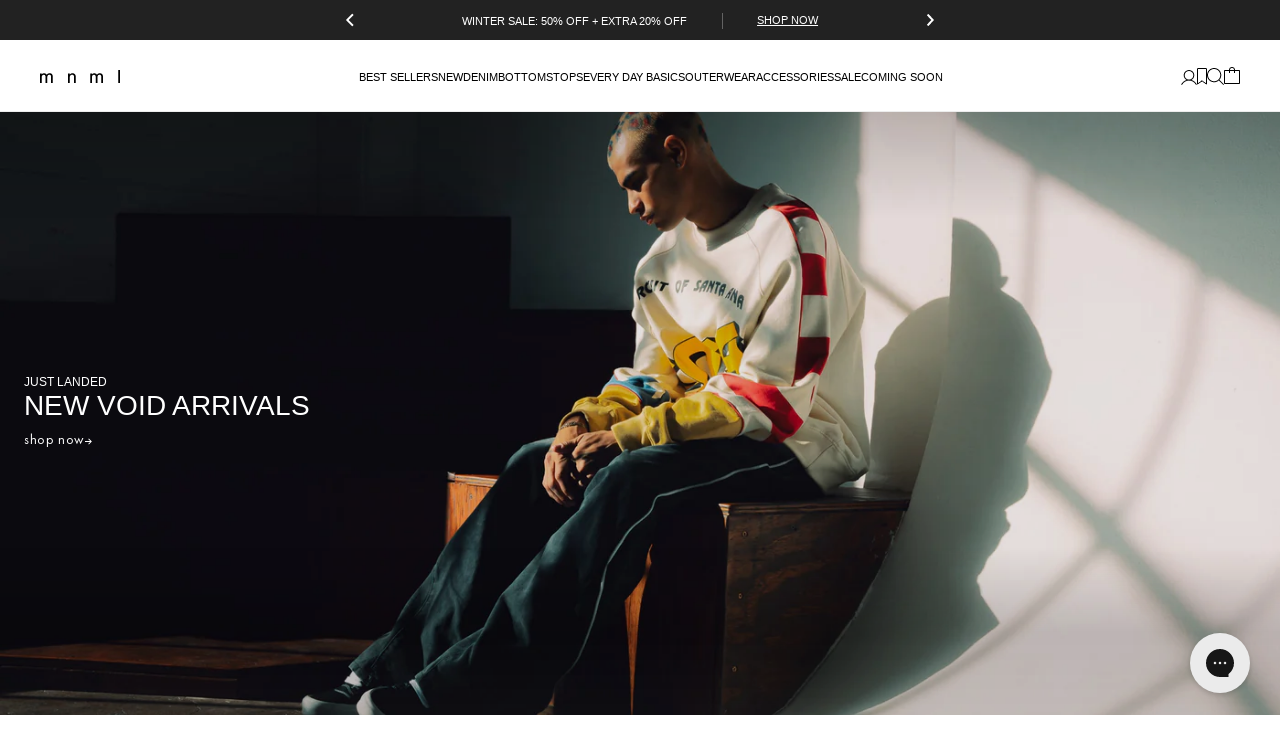

--- FILE ---
content_type: text/html; charset=utf-8
request_url: https://mnml.la/
body_size: 94894
content:















<!doctype html>
<html class="no-js no-touch"
  lang="en"
  data-scroll-direction="up"
  data-shop="mnml-4"
  data-template-name="index"
  style="--scrollbar-width: 0px;">
  <head><meta charset="utf-8"><meta name="google-site-verification" content="QhFA80vYDNUmlQi68X7-tZyhm_K5T7i_yDsDk6iBcew" />
<meta name="p:domain_verify" content="219c6ad9c96c46da819bdd9cb3efcf30"/>
<meta name="google-site-verification" content="xYW6yjqZ5cM1DQRlkuY343KsiZurtYKNm-Ke3vPGFLM" />
<meta name="google-site-verification" content="jw0PDOBl_g-ecbS_M1dpjNf8LDWjPQk2gSCaxIGlNrM" />
<meta name="google-site-verification" content="eVSHQH6pT_oKmJGc9qchSZqPqeEOC-4ZnlVc4Udyq0w" />
<meta name="p:domain_verify" content="481c11221d32894d329c59ad6f96e4de"/>
<script type="text/javascript" src="//cdn-4.convertexperiments.com/js/10041449-10042565.js"></script>
<link rel="preconnect" href="https://cdn.shopify.com" crossorigin>
<link rel="preload" href="//mnml.la/cdn/shop/t/286/assets/futura-pt-book.woff2?v=6571973714472202461713807677" as="font" type="font/woff2" crossorigin><meta http-equiv="X-UA-Compatible" content="IE=edge">
<meta name="viewport" content="width=device-width,initial-scale=1"><link rel="icon" type="image/png" href="//mnml.la/cdn/shop/files/mnml_favicon_32_3b1e912b-01ce-4488-ae82-22da9eae9835.png?crop=center&height=32&v=1738402001&width=32"><link rel="canonical" href="https://mnml.la/"><title>mnml - streetwear &amp; denim - modern simplicity</title><meta name="description" content="We believe in keeping things simple: progressive silhouettes and streetwear staples sold at a fair price">
<meta property="og:site_name" content="mnml">
<meta property="og:url" content="https://mnml.la/">
<meta property="og:title" content="mnml - streetwear &amp; denim - modern simplicity">
<meta property="og:type" content="website">
<meta property="og:description" content="We believe in keeping things simple: progressive silhouettes and streetwear staples sold at a fair price">



  <meta name="twitter:card" content="summary">


<meta name="twitter:title" content="mnml - streetwear &amp; denim - modern simplicity">
<meta name="twitter:description" content="We believe in keeping things simple: progressive silhouettes and streetwear staples sold at a fair price">
<meta name="twitter:image:alt" content="mnml - streetwear &amp; denim - modern simplicity">
<!-- Google Tag Manager -->
    <script>
      (function(w, d, s, l, i) {
        w[l] = w[l] || [];
        w[l].push({
            'gtm.start': new Date().getTime(),
            event: 'gtm.js'
        });
        var f = d.getElementsByTagName(s)[0],
            j = d.createElement(s),
            dl = l != 'dataLayer' ? '&l=' + l : '';
        j.async = true;
        j.src =
            'https://www.googletagmanager.com/gtm.js?id=' + i + dl;
        f.parentNode.insertBefore(j, f);
      })(window, document, 'script', 'dataLayer', 'GTM-MKW8BM28');
    </script>
    <!-- End Google Tag Manager -->

    
    <script type="text/javascript">
      (function(){var name="nostojs";window[name]=window[name]||function(cb){(window[name].q=window[name].q||[]).push(cb);};})();
    </script>
    <script src="https://connect.nosto.com/include/shopify-13006871" async></script><meta name="google-site-verification" content="QhFA80vYDNUmlQi68X7-tZyhm_K5T7i_yDsDk6iBcew" />
    <meta name="p:domain_verify" content="219c6ad9c96c46da819bdd9cb3efcf30"/>
    <meta name="google-site-verification" content="xYW6yjqZ5cM1DQRlkuY343KsiZurtYKNm-Ke3vPGFLM" />
    <meta name="google-site-verification" content="jw0PDOBl_g-ecbS_M1dpjNf8LDWjPQk2gSCaxIGlNrM" />
    <script type="text/javascript" src="//cdn-4.convertexperiments.com/js/10041449-10042565.js" defer="defer"></script>
    <script id="theme-js-head">document.documentElement.className = document.documentElement.className.replace('no-js', 'js');        document.addEventListener('touchstart', () => document.documentElement.classList.replace('no-touch', 'touch'));        document.addEventListener('DOMContentLoaded', () => {          document.documentElement.style.setProperty('--scrollbar-width', `${window.innerWidth - document.body.clientWidth}px`);          requestAnimationFrame(() => {            document.documentElement.scrollDirection = 'up';          });        });        window.hasDialogSupport = typeof document.createElement('dialog').showModal !== 'undefined';        document.documentElement.classList.add(`${hasDialogSupport ? 'has' : 'no'}--dialog-support`);        window.debounce = (fn, wait) => {          let t;          return (...args) => {            clearTimeout(t);            t = setTimeout(() => fn.apply(this, args), wait);          };        };class AnnouncementBar extends HTMLElement {  constructor() {    super();    this.els = this.querySelectorAll('[data-announcement]');    this.settings = JSON.parse(this.dataset.settings);    this.indexActive = 0;    this.indexLast = this.els.length - 1;    this.isFirst = true;    this.hasAutoplay = this.settings.autoplay > 0;    this.hasCarousel = this.settings.carousel;    this.hasFreeShippingBanner = this.dataset.hasFreeShippingBanner;    this.countdownEls = this.querySelectorAll('[data-countdown]');    this.dateWrappers = document.querySelectorAll('[data-promo-timer-end-date]');    this.timersIntervals = {};    this.usersTimezone = Intl.DateTimeFormat().resolvedOptions().timeZone;    this.next = this.querySelector('button[data-nav="next"]');    this.prev = this.querySelector('button[data-nav="prev"]');    this.promoTimers = this.querySelectorAll('[data-promo-timer-wrapper]');    if (this.countdownEls.length > 0) this.countdown();    if (this.dateWrappers.length > 0) this.updateTimers();    if (this.hasAutoplay) this.autoplay();    if (this.hasCarousel) this.nav();    if (this.hasFreeShippingBanner) this.freeShippingBanner();  }  autoplay() {    this.timer = setTimeout(() => {      this.classList.remove('announcement--first');      this.isFirst = false;    }, this.settings.autoplay - 50);    this.timer = setInterval(() => {      this.els[this.indexActive].classList.replace('active', 'hide');      this.indexActive = this.indexActive + 1 > this.indexLast ? 0 : this.indexActive + 1;      requestAnimationFrame(() => {        this.els[this.indexActive].classList.replace('hide', 'active');      });    }, this.settings.autoplay);  }  stopAutoplay() {    clearTimeout(this.timer);    clearInterval(this.timer);  }  freeShippingBanner() {    document.addEventListener('DOMContentLoaded', () => {      subscribe(PUB_SUB_EVENTS.cartUpdate, event => {        if (event.source === 'product-form') return;        if (!event.cartData) return; /* @TODO make this work after moving items from wishlist to cart */        this.updateFreeShippingBanner(event.cartData.total_price);      });    });  }  updateFreeShippingBanner(total) {    const away = Math.abs(total - window.freeShipping.amount);    const hasFreeShipping = total >= window.freeShipping.amount;    this.querySelectorAll('[data-free-shipping-message]').forEach(el => {      const type = el.dataset.freeShippingMessage;      if (hasFreeShipping) {        el.classList[type === 'met' ? 'remove' : 'add']('hide');      } else {        if (total === 0) {          el.classList[type !== 'empty' ? 'add' : 'remove']('hide');        } else {          el.classList[type === 'unmet' ? 'remove' : 'add']('hide');        }        this.querySelectorAll('[data-announcement-threshold]').forEach(el => el.innerHTML = window.Shopify.formatMoney(away).replace('.00', ''));      }    });  }  nav() {    [this.next, this.prev].forEach(el => {      el.addEventListener('click', () => {        if (this.isFirst) this.classList.remove('announcement--first');        requestAnimationFrame(() => {          if (this.hasAutoplay) clearInterval(this.timer);          this.navUpdate(el.dataset.nav);          this.isFirst = false;        });      });    })  }  navUpdate(direction) {    const nextIndex = this.indexActive + 1 > this.indexLast ? 0 : this.indexActive + 1;    const prevIndex = this.indexActive - 1 < 0 ? this.indexLast : this.indexActive - 1;    const newIndex = direction === 'prev' ? prevIndex : nextIndex;    this.els[this.indexActive].classList.replace('active', 'hide');    this.els[newIndex].classList.replace('hide', 'active');    this.indexActive = newIndex;  }  /***  * Countdown Timers  */  updateTimers() {    this.dateWrappers.forEach((dateWrapper, i) => {      const item = dateWrapper.closest('[data-announcement]');      this.timersIntervals[i] = setInterval(() => this.updateTimer(dateWrapper, i, item), 1000);    });  }  /**  * Adjust carousel  */  adjustAnnouncementItems() {    if (this.els.length <= 0) {      this.style.display = 'none';    } else if (this.els.length <= 1) {      this.style.minHeight = '40px';      this.prev?.classList.add('hide');      this.next?.classList.add('hide');      this.stopAutoplay();    } else {      this.prev?.classList.remove('is-transparent');      this.next?.classList.remove('is-transparent');    }  }  adjustAnnouncementItemsIndex() {    this.indexLast = this.els.length - 1;  }  /**  * Update Timer  */  updateTimer(parent, i, item) {    const timezone = parent.dataset.promoTimezone || 'America/Los_Angeles';    const isDateInRange = this.checkDateInRange(parent.dataset.promoTimerStartDate, parent.dataset.promoTimerEndDate, timezone);    if (isDateInRange) {      const now = this.now(timezone);      const ends = new Date(parent.dataset.promoTimerEndDate).toLocaleString('en-US', { timeZone: timezone });      const endDate = new Date(ends).getTime() + this.timezoneOffset(timezone);      const dateDiff = endDate - now;      item.classList.remove('is-transparent');      let timerMarkup = '';      const d = Math.floor(dateDiff / (1000 * 60 * 60 * 24))        .toLocaleString(undefined, { minimumIntegerDigits: 2 });      const h = Math.floor((dateDiff % (1000 * 60 * 60 * 24)) / (1000 * 60 * 60))        .toLocaleString(undefined, { minimumIntegerDigits: 2 });      const m = Math.floor((dateDiff % (1000 * 60 * 60)) / (1000 * 60))        .toLocaleString(undefined, { minimumIntegerDigits: 2 });      const s = Math.floor((dateDiff % (1000 * 60)) / 1000)        .toLocaleString(undefined, { minimumIntegerDigits: 2 });      if (d > 0) {        timerMarkup += `<div>${d}<span>D:</span></div>`;      }      if (h > 0) {        timerMarkup += `<div>${h}<span>H</span></div>`;      } else {        timerMarkup += '<div>00<span>H</span></div>';      }      if (m > 0) {        timerMarkup += `<div>:${m}<span>M</span></div>`;      } else {        timerMarkup += '<div>:00<span>M</span></div>';      }      if (d <= 0 && s > 0) {        timerMarkup += `<div>:${s}<span>S</span></div>`;      } else if (d <= 0 && s <= 0) {        timerMarkup += '<div>:00<span>S</span></div>';      }      this.promoTimers[i].innerHTML = timerMarkup;    } else {      const isLastBlock = !item.nextElementSibling;      const nextBlock = isLastBlock ? this.els[0] : this.els[i + 1];      /* Hide this block */      this.els[i].classList.remove('active');      this.els[i].classList.add('hide');      /* Show next block */      nextBlock?.classList.remove('hide');      nextBlock?.classList.add('active');      /* Remove this block */      item.remove();      clearInterval(this.timersIntervals[i]);      this.els = this.querySelectorAll('[data-announcement]');    }    this.adjustAnnouncementItemsIndex();    this.adjustAnnouncementItems();  }  checkDateInRange(startDate, endDate) {    const currentDateTime = new Date();    const pstTimeOptions = {      timeZone: 'America/Los_Angeles',      year: 'numeric',      month: 'long',      day: 'numeric',      hour: 'numeric',      minute: 'numeric',      hour12: false    };    const pstFormatter = new Intl.DateTimeFormat([], pstTimeOptions);    const pstDateString = pstFormatter.format(currentDateTime);    const splitPstDateString = pstDateString.split(' at ');    const dateString = splitPstDateString[0];    const timeString = splitPstDateString[1];    const currentDateTimeFormatted = dateString + ' ' + timeString;    const parsedCurrentDate = new Date(currentDateTimeFormatted);    const isAfterStartDate = startDate.length > 0 ? new Date(startDate) <= parsedCurrentDate : true;    const isBeforeEndDate = endDate.length > 0 ? parsedCurrentDate < new Date(endDate) : true;    return isAfterStartDate && isBeforeEndDate;  }  now(timezone) {    return Date.parse(typeof timezone !== 'undefined' ? new Date().toLocaleString('en-US', {timeZone: timezone}) : new Date())  }  timezoneOffset(timezone) {    /* difference in milliseconds */    return Math.abs(this.now(timezone) - this.now())  }};/* constants */const ON_CHANGE_DEBOUNCE_TIMER = 300;const PUB_SUB_EVENTS = {  cartUpdate: 'cart-update',  mobileSearchOpen: 'mobile-search-open',  quantityUpdate: 'quantity-update',  variantChange: 'variant-change',  cartError: 'cart-error',};window.freeShipping = '';window.nostoSettings = {  accountId: "shopify-13006871",  hasHoverImage: false,  key: "wAaEH5vzuBT9pAotajRpLen5EAiJdjnBXPCSCarGok9M4J07HHkAB5XgZvA5n2Vn",  searchMenuHideUnavailable: false,  searchResultsHideUnavailable: false,};window.theme = {  strings: {    addToCart: "Add to bag",    soldOut: "Sold out",    unavailable: "Unavailable",    shipping_method_message: "Translation missing: en.shopify.checkout.general.shipping_method_message",    shipping_method_message_url: "Translation missing: en.shopify.checkout.general.shipping_method_message_url",    shipping_method_message_url_label: "Translation missing: en.shopify.checkout.general.shipping_method_message_url_label"  },  moneyFormat: "\u003cspan class=money\u003e${{amount}}\u003c\/span\u003e"};window.assets = {  'bundle.theme.js': "\/\/mnml.la\/cdn\/shop\/t\/286\/assets\/bundle.theme.js?214472",  'newsletter.js': "\/\/mnml.la\/cdn\/shop\/t\/286\/assets\/newsletter.js?214472",};window.routes = {  cart_url: '/cart',  root_url: '/',  cart_add_url: '/cart/add',  cart_change_url: '/cart/change',  cart_update_url: '/cart/update'};window.cartStrings = {  error: `There was an error while updating your cart. Please try again.`,  quantityError: `You can only add {{ quantity }} of this item to your cart.`};window.variantStrings = {  addToCart: `Add to bag`,  soldOut: `Sold out`,  unavailable: `Unavailable`,};        window.freeShipping = {      amount: '7500'    };  //# sourceMappingURL=[data-uri]* base64'd inline sourcemap */
    </script>
  <script>window.performance && window.performance.mark && window.performance.mark('shopify.content_for_header.start');</script><meta name="google-site-verification" content="QhFA80vYDNUmlQi68X7-tZyhm_K5T7i_yDsDk6iBcew">
<meta id="shopify-digital-wallet" name="shopify-digital-wallet" content="/13006871/digital_wallets/dialog">
<meta name="shopify-checkout-api-token" content="a428c4fd7427f0a56fe6a98ea1ff11e0">
<meta id="in-context-paypal-metadata" data-shop-id="13006871" data-venmo-supported="true" data-environment="production" data-locale="en_US" data-paypal-v4="true" data-currency="USD">
<script async="async" src="/checkouts/internal/preloads.js?locale=en-US"></script>
<link rel="preconnect" href="https://shop.app" crossorigin="anonymous">
<script async="async" src="https://shop.app/checkouts/internal/preloads.js?locale=en-US&shop_id=13006871" crossorigin="anonymous"></script>
<script id="apple-pay-shop-capabilities" type="application/json">{"shopId":13006871,"countryCode":"US","currencyCode":"USD","merchantCapabilities":["supports3DS"],"merchantId":"gid:\/\/shopify\/Shop\/13006871","merchantName":"mnml","requiredBillingContactFields":["postalAddress","email","phone"],"requiredShippingContactFields":["postalAddress","email","phone"],"shippingType":"shipping","supportedNetworks":["visa","masterCard","amex","discover","elo","jcb"],"total":{"type":"pending","label":"mnml","amount":"1.00"},"shopifyPaymentsEnabled":true,"supportsSubscriptions":true}</script>
<script id="shopify-features" type="application/json">{"accessToken":"a428c4fd7427f0a56fe6a98ea1ff11e0","betas":["rich-media-storefront-analytics"],"domain":"mnml.la","predictiveSearch":true,"shopId":13006871,"locale":"en"}</script>
<script>var Shopify = Shopify || {};
Shopify.shop = "mnml-4.myshopify.com";
Shopify.locale = "en";
Shopify.currency = {"active":"USD","rate":"1.0"};
Shopify.country = "US";
Shopify.theme = {"name":"mnml 2024 Theme Redesign","id":123568062536,"schema_name":"mnml","schema_version":"2025-12-15-1","theme_store_id":null,"role":"main"};
Shopify.theme.handle = "null";
Shopify.theme.style = {"id":null,"handle":null};
Shopify.cdnHost = "mnml.la/cdn";
Shopify.routes = Shopify.routes || {};
Shopify.routes.root = "/";</script>
<script type="module">!function(o){(o.Shopify=o.Shopify||{}).modules=!0}(window);</script>
<script>!function(o){function n(){var o=[];function n(){o.push(Array.prototype.slice.apply(arguments))}return n.q=o,n}var t=o.Shopify=o.Shopify||{};t.loadFeatures=n(),t.autoloadFeatures=n()}(window);</script>
<script>
  window.ShopifyPay = window.ShopifyPay || {};
  window.ShopifyPay.apiHost = "shop.app\/pay";
  window.ShopifyPay.redirectState = null;
</script>
<script id="shop-js-analytics" type="application/json">{"pageType":"index"}</script>
<script defer="defer" async type="module" src="//mnml.la/cdn/shopifycloud/shop-js/modules/v2/client.init-shop-cart-sync_C5BV16lS.en.esm.js"></script>
<script defer="defer" async type="module" src="//mnml.la/cdn/shopifycloud/shop-js/modules/v2/chunk.common_CygWptCX.esm.js"></script>
<script type="module">
  await import("//mnml.la/cdn/shopifycloud/shop-js/modules/v2/client.init-shop-cart-sync_C5BV16lS.en.esm.js");
await import("//mnml.la/cdn/shopifycloud/shop-js/modules/v2/chunk.common_CygWptCX.esm.js");

  window.Shopify.SignInWithShop?.initShopCartSync?.({"fedCMEnabled":true,"windoidEnabled":true});

</script>
<script>
  window.Shopify = window.Shopify || {};
  if (!window.Shopify.featureAssets) window.Shopify.featureAssets = {};
  window.Shopify.featureAssets['shop-js'] = {"shop-cart-sync":["modules/v2/client.shop-cart-sync_ZFArdW7E.en.esm.js","modules/v2/chunk.common_CygWptCX.esm.js"],"init-fed-cm":["modules/v2/client.init-fed-cm_CmiC4vf6.en.esm.js","modules/v2/chunk.common_CygWptCX.esm.js"],"shop-button":["modules/v2/client.shop-button_tlx5R9nI.en.esm.js","modules/v2/chunk.common_CygWptCX.esm.js"],"shop-cash-offers":["modules/v2/client.shop-cash-offers_DOA2yAJr.en.esm.js","modules/v2/chunk.common_CygWptCX.esm.js","modules/v2/chunk.modal_D71HUcav.esm.js"],"init-windoid":["modules/v2/client.init-windoid_sURxWdc1.en.esm.js","modules/v2/chunk.common_CygWptCX.esm.js"],"shop-toast-manager":["modules/v2/client.shop-toast-manager_ClPi3nE9.en.esm.js","modules/v2/chunk.common_CygWptCX.esm.js"],"init-shop-email-lookup-coordinator":["modules/v2/client.init-shop-email-lookup-coordinator_B8hsDcYM.en.esm.js","modules/v2/chunk.common_CygWptCX.esm.js"],"init-shop-cart-sync":["modules/v2/client.init-shop-cart-sync_C5BV16lS.en.esm.js","modules/v2/chunk.common_CygWptCX.esm.js"],"avatar":["modules/v2/client.avatar_BTnouDA3.en.esm.js"],"pay-button":["modules/v2/client.pay-button_FdsNuTd3.en.esm.js","modules/v2/chunk.common_CygWptCX.esm.js"],"init-customer-accounts":["modules/v2/client.init-customer-accounts_DxDtT_ad.en.esm.js","modules/v2/client.shop-login-button_C5VAVYt1.en.esm.js","modules/v2/chunk.common_CygWptCX.esm.js","modules/v2/chunk.modal_D71HUcav.esm.js"],"init-shop-for-new-customer-accounts":["modules/v2/client.init-shop-for-new-customer-accounts_ChsxoAhi.en.esm.js","modules/v2/client.shop-login-button_C5VAVYt1.en.esm.js","modules/v2/chunk.common_CygWptCX.esm.js","modules/v2/chunk.modal_D71HUcav.esm.js"],"shop-login-button":["modules/v2/client.shop-login-button_C5VAVYt1.en.esm.js","modules/v2/chunk.common_CygWptCX.esm.js","modules/v2/chunk.modal_D71HUcav.esm.js"],"init-customer-accounts-sign-up":["modules/v2/client.init-customer-accounts-sign-up_CPSyQ0Tj.en.esm.js","modules/v2/client.shop-login-button_C5VAVYt1.en.esm.js","modules/v2/chunk.common_CygWptCX.esm.js","modules/v2/chunk.modal_D71HUcav.esm.js"],"shop-follow-button":["modules/v2/client.shop-follow-button_Cva4Ekp9.en.esm.js","modules/v2/chunk.common_CygWptCX.esm.js","modules/v2/chunk.modal_D71HUcav.esm.js"],"checkout-modal":["modules/v2/client.checkout-modal_BPM8l0SH.en.esm.js","modules/v2/chunk.common_CygWptCX.esm.js","modules/v2/chunk.modal_D71HUcav.esm.js"],"lead-capture":["modules/v2/client.lead-capture_Bi8yE_yS.en.esm.js","modules/v2/chunk.common_CygWptCX.esm.js","modules/v2/chunk.modal_D71HUcav.esm.js"],"shop-login":["modules/v2/client.shop-login_D6lNrXab.en.esm.js","modules/v2/chunk.common_CygWptCX.esm.js","modules/v2/chunk.modal_D71HUcav.esm.js"],"payment-terms":["modules/v2/client.payment-terms_CZxnsJam.en.esm.js","modules/v2/chunk.common_CygWptCX.esm.js","modules/v2/chunk.modal_D71HUcav.esm.js"]};
</script>
<script>(function() {
  var isLoaded = false;
  function asyncLoad() {
    if (isLoaded) return;
    isLoaded = true;
    var urls = ["https:\/\/cdn-scripts.signifyd.com\/shopify\/script-tag.js?shop=mnml-4.myshopify.com","\/\/social-login.oxiapps.com\/api\/init?shop=mnml-4.myshopify.com","https:\/\/chimpstatic.com\/mcjs-connected\/js\/users\/30e3ca466d252d7e51b39d41b\/d7a3f4948e4642eb3ad14621a.js?shop=mnml-4.myshopify.com","https:\/\/intg.snapchat.com\/shopify\/shopify-scevent.js?id=3f5c97d4-ae0f-4623-923d-814e95e1b7e7\u0026shop=mnml-4.myshopify.com","https:\/\/us-library.klarnaservices.com\/merchant.js?uci=508dc383-995f-4915-923f-6e5214b6c3b1\u0026country=US\u0026shop=mnml-4.myshopify.com","https:\/\/shopify.covet.pics\/covet-pics-widget-inject.js?shop=mnml-4.myshopify.com","https:\/\/shopify.rakutenadvertising.io\/rakuten_advertising.js?shop=mnml-4.myshopify.com","https:\/\/tag.rmp.rakuten.com\/124639.ct.js?shop=mnml-4.myshopify.com","https:\/\/cdn-loyalty.yotpo.com\/loader\/juInF4psPVv-y_gB2b2bGg.js?shop=mnml-4.myshopify.com","\/\/cdn.shopify.com\/proxy\/51675e5aa25d858688e0e621f390a607b9a75a90b35144c01687edb3973e05e8\/size-charts-relentless.herokuapp.com\/js\/size-charts-relentless.js?shop=mnml-4.myshopify.com\u0026sp-cache-control=cHVibGljLCBtYXgtYWdlPTkwMA","https:\/\/app.kiwisizing.com\/web\/js\/dist\/kiwiSizing\/plugin\/SizingPlugin.prod.js?v=330\u0026shop=mnml-4.myshopify.com","https:\/\/d18eg7dreypte5.cloudfront.net\/scripts\/integrations\/subscription.js?shop=mnml-4.myshopify.com","https:\/\/config.gorgias.chat\/bundle-loader\/01GYCBR4M3TJE9P2ZZGCC7EEV5?source=shopify1click\u0026shop=mnml-4.myshopify.com","https:\/\/d18eg7dreypte5.cloudfront.net\/browse-abandonment\/smsbump_timer.js?shop=mnml-4.myshopify.com","https:\/\/crossborder-integration.global-e.com\/resources\/js\/app?shop=mnml-4.myshopify.com","\/\/cdn.shopify.com\/proxy\/af696f3377a18f07a9a4f3f5368129926181c0815d02b6c4d7db2eeb03d6393e\/web.global-e.com\/merchant\/storefrontattributes?merchantid=1819\u0026shop=mnml-4.myshopify.com\u0026sp-cache-control=cHVibGljLCBtYXgtYWdlPTkwMA","https:\/\/ecommplugins-scripts.trustpilot.com\/v2.1\/js\/header.min.js?settings=eyJrZXkiOiJWWHBKYkkxUHdBZ0I0a2dLIiwicyI6Im5vbmUifQ==\u0026shop=mnml-4.myshopify.com","https:\/\/ecommplugins-trustboxsettings.trustpilot.com\/mnml-4.myshopify.com.js?settings=1727728851840\u0026shop=mnml-4.myshopify.com","https:\/\/connect.nosto.com\/include\/script\/shopify-13006871.js?shop=mnml-4.myshopify.com","https:\/\/api.socialsnowball.io\/js\/referral.js?shop=mnml-4.myshopify.com","https:\/\/gcdn.incartupsell.com\/baghh-5a2PtBcaYRDJBvi-BZ8s.js?c=1766014224\u0026shop=mnml-4.myshopify.com","https:\/\/na.shgcdn3.com\/pixel-collector.js?shop=mnml-4.myshopify.com","https:\/\/cdn.9gtb.com\/loader.js?g_cvt_id=1ea53195-e1a5-40ae-81f1-b4df7cd17ffd\u0026shop=mnml-4.myshopify.com"];
    for (var i = 0; i < urls.length; i++) {
      var s = document.createElement('script');
      s.type = 'text/javascript';
      s.async = true;
      s.src = urls[i];
      var x = document.getElementsByTagName('script')[0];
      x.parentNode.insertBefore(s, x);
    }
  };
  if(window.attachEvent) {
    window.attachEvent('onload', asyncLoad);
  } else {
    window.addEventListener('load', asyncLoad, false);
  }
})();</script>
<script id="__st">var __st={"a":13006871,"offset":-28800,"reqid":"db089c36-0a68-43ec-bc90-1ea826baaed6-1768755389","pageurl":"mnml.la\/?utm_source=google\u0026utm_medium=paid\u0026utm_campaign=11479464709\u0026utm_content=147987963272\u0026utm_term=mnml%20jeans\u0026gadid=738664022112\u0026gad_source=1\u0026gad_campaignid=11479464709\u0026gclid=Cj0KCQiAprLLBhCMARIsAEDhdPefpl4ZhLlzBWp33j6pUrBeoG2-pAguKf9qtzaHZ-FrsnzDd5lpDx4aArIiEALw_wcB","u":"b3c1d45c86aa","p":"home"};</script>
<script>window.ShopifyPaypalV4VisibilityTracking = true;</script>
<script id="form-persister">!function(){'use strict';const t='contact',e='new_comment',n=[[t,t],['blogs',e],['comments',e],[t,'customer']],o='password',r='form_key',c=['recaptcha-v3-token','g-recaptcha-response','h-captcha-response',o],s=()=>{try{return window.sessionStorage}catch{return}},i='__shopify_v',u=t=>t.elements[r],a=function(){const t=[...n].map((([t,e])=>`form[action*='/${t}']:not([data-nocaptcha='true']) input[name='form_type'][value='${e}']`)).join(',');var e;return e=t,()=>e?[...document.querySelectorAll(e)].map((t=>t.form)):[]}();function m(t){const e=u(t);a().includes(t)&&(!e||!e.value)&&function(t){try{if(!s())return;!function(t){const e=s();if(!e)return;const n=u(t);if(!n)return;const o=n.value;o&&e.removeItem(o)}(t);const e=Array.from(Array(32),(()=>Math.random().toString(36)[2])).join('');!function(t,e){u(t)||t.append(Object.assign(document.createElement('input'),{type:'hidden',name:r})),t.elements[r].value=e}(t,e),function(t,e){const n=s();if(!n)return;const r=[...t.querySelectorAll(`input[type='${o}']`)].map((({name:t})=>t)),u=[...c,...r],a={};for(const[o,c]of new FormData(t).entries())u.includes(o)||(a[o]=c);n.setItem(e,JSON.stringify({[i]:1,action:t.action,data:a}))}(t,e)}catch(e){console.error('failed to persist form',e)}}(t)}const f=t=>{if('true'===t.dataset.persistBound)return;const e=function(t,e){const n=function(t){return'function'==typeof t.submit?t.submit:HTMLFormElement.prototype.submit}(t).bind(t);return function(){let t;return()=>{t||(t=!0,(()=>{try{e(),n()}catch(t){(t=>{console.error('form submit failed',t)})(t)}})(),setTimeout((()=>t=!1),250))}}()}(t,(()=>{m(t)}));!function(t,e){if('function'==typeof t.submit&&'function'==typeof e)try{t.submit=e}catch{}}(t,e),t.addEventListener('submit',(t=>{t.preventDefault(),e()})),t.dataset.persistBound='true'};!function(){function t(t){const e=(t=>{const e=t.target;return e instanceof HTMLFormElement?e:e&&e.form})(t);e&&m(e)}document.addEventListener('submit',t),document.addEventListener('DOMContentLoaded',(()=>{const e=a();for(const t of e)f(t);var n;n=document.body,new window.MutationObserver((t=>{for(const e of t)if('childList'===e.type&&e.addedNodes.length)for(const t of e.addedNodes)1===t.nodeType&&'FORM'===t.tagName&&a().includes(t)&&f(t)})).observe(n,{childList:!0,subtree:!0,attributes:!1}),document.removeEventListener('submit',t)}))}()}();</script>
<script integrity="sha256-4kQ18oKyAcykRKYeNunJcIwy7WH5gtpwJnB7kiuLZ1E=" data-source-attribution="shopify.loadfeatures" defer="defer" src="//mnml.la/cdn/shopifycloud/storefront/assets/storefront/load_feature-a0a9edcb.js" crossorigin="anonymous"></script>
<script crossorigin="anonymous" defer="defer" src="//mnml.la/cdn/shopifycloud/storefront/assets/shopify_pay/storefront-65b4c6d7.js?v=20250812"></script>
<script data-source-attribution="shopify.dynamic_checkout.dynamic.init">var Shopify=Shopify||{};Shopify.PaymentButton=Shopify.PaymentButton||{isStorefrontPortableWallets:!0,init:function(){window.Shopify.PaymentButton.init=function(){};var t=document.createElement("script");t.src="https://mnml.la/cdn/shopifycloud/portable-wallets/latest/portable-wallets.en.js",t.type="module",document.head.appendChild(t)}};
</script>
<script data-source-attribution="shopify.dynamic_checkout.buyer_consent">
  function portableWalletsHideBuyerConsent(e){var t=document.getElementById("shopify-buyer-consent"),n=document.getElementById("shopify-subscription-policy-button");t&&n&&(t.classList.add("hidden"),t.setAttribute("aria-hidden","true"),n.removeEventListener("click",e))}function portableWalletsShowBuyerConsent(e){var t=document.getElementById("shopify-buyer-consent"),n=document.getElementById("shopify-subscription-policy-button");t&&n&&(t.classList.remove("hidden"),t.removeAttribute("aria-hidden"),n.addEventListener("click",e))}window.Shopify?.PaymentButton&&(window.Shopify.PaymentButton.hideBuyerConsent=portableWalletsHideBuyerConsent,window.Shopify.PaymentButton.showBuyerConsent=portableWalletsShowBuyerConsent);
</script>
<script data-source-attribution="shopify.dynamic_checkout.cart.bootstrap">document.addEventListener("DOMContentLoaded",(function(){function t(){return document.querySelector("shopify-accelerated-checkout-cart, shopify-accelerated-checkout")}if(t())Shopify.PaymentButton.init();else{new MutationObserver((function(e,n){t()&&(Shopify.PaymentButton.init(),n.disconnect())})).observe(document.body,{childList:!0,subtree:!0})}}));
</script>
<link id="shopify-accelerated-checkout-styles" rel="stylesheet" media="screen" href="https://mnml.la/cdn/shopifycloud/portable-wallets/latest/accelerated-checkout-backwards-compat.css" crossorigin="anonymous">
<style id="shopify-accelerated-checkout-cart">
        #shopify-buyer-consent {
  margin-top: 1em;
  display: inline-block;
  width: 100%;
}

#shopify-buyer-consent.hidden {
  display: none;
}

#shopify-subscription-policy-button {
  background: none;
  border: none;
  padding: 0;
  text-decoration: underline;
  font-size: inherit;
  cursor: pointer;
}

#shopify-subscription-policy-button::before {
  box-shadow: none;
}

      </style>

<script>window.performance && window.performance.mark && window.performance.mark('shopify.content_for_header.end');</script>
  





  <script type="text/javascript">
    
      window.__shgMoneyFormat = window.__shgMoneyFormat || {"AED":{"currency":"AED","currency_symbol":"د.إ","currency_symbol_location":"left","decimal_places":2,"decimal_separator":".","thousands_separator":","},"ALL":{"currency":"ALL","currency_symbol":"L","currency_symbol_location":"left","decimal_places":2,"decimal_separator":".","thousands_separator":","},"AMD":{"currency":"AMD","currency_symbol":"դր.","currency_symbol_location":"left","decimal_places":2,"decimal_separator":".","thousands_separator":","},"AOA":{"currency":"AOA","currency_symbol":"Kz","currency_symbol_location":"left","decimal_places":2,"decimal_separator":".","thousands_separator":","},"ARS":{"currency":"ARS","currency_symbol":"$","currency_symbol_location":"left","decimal_places":2,"decimal_separator":".","thousands_separator":","},"AUD":{"currency":"AUD","currency_symbol":"$","currency_symbol_location":"left","decimal_places":2,"decimal_separator":".","thousands_separator":","},"AWG":{"currency":"AWG","currency_symbol":"ƒ","currency_symbol_location":"left","decimal_places":2,"decimal_separator":".","thousands_separator":","},"AZN":{"currency":"AZN","currency_symbol":"₼","currency_symbol_location":"left","decimal_places":2,"decimal_separator":".","thousands_separator":","},"BAM":{"currency":"BAM","currency_symbol":"КМ","currency_symbol_location":"left","decimal_places":2,"decimal_separator":".","thousands_separator":","},"BBD":{"currency":"BBD","currency_symbol":"$","currency_symbol_location":"left","decimal_places":2,"decimal_separator":".","thousands_separator":","},"BDT":{"currency":"BDT","currency_symbol":"৳","currency_symbol_location":"left","decimal_places":2,"decimal_separator":".","thousands_separator":","},"BIF":{"currency":"BIF","currency_symbol":"Fr","currency_symbol_location":"left","decimal_places":2,"decimal_separator":".","thousands_separator":","},"BND":{"currency":"BND","currency_symbol":"$","currency_symbol_location":"left","decimal_places":2,"decimal_separator":".","thousands_separator":","},"BOB":{"currency":"BOB","currency_symbol":"Bs.","currency_symbol_location":"left","decimal_places":2,"decimal_separator":".","thousands_separator":","},"BRL":{"currency":"BRL","currency_symbol":"R$","currency_symbol_location":"left","decimal_places":2,"decimal_separator":".","thousands_separator":","},"BSD":{"currency":"BSD","currency_symbol":"$","currency_symbol_location":"left","decimal_places":2,"decimal_separator":".","thousands_separator":","},"BWP":{"currency":"BWP","currency_symbol":"P","currency_symbol_location":"left","decimal_places":2,"decimal_separator":".","thousands_separator":","},"BZD":{"currency":"BZD","currency_symbol":"$","currency_symbol_location":"left","decimal_places":2,"decimal_separator":".","thousands_separator":","},"CAD":{"currency":"CAD","currency_symbol":"$","currency_symbol_location":"left","decimal_places":2,"decimal_separator":".","thousands_separator":","},"CHF":{"currency":"CHF","currency_symbol":"CHF","currency_symbol_location":"left","decimal_places":2,"decimal_separator":".","thousands_separator":","},"CLP":{"currency":"CLP","currency_symbol":"$","currency_symbol_location":"left","decimal_places":2,"decimal_separator":".","thousands_separator":","},"CNY":{"currency":"CNY","currency_symbol":"¥","currency_symbol_location":"left","decimal_places":2,"decimal_separator":".","thousands_separator":","},"COP":{"currency":"COP","currency_symbol":"$","currency_symbol_location":"left","decimal_places":2,"decimal_separator":".","thousands_separator":","},"CRC":{"currency":"CRC","currency_symbol":"₡","currency_symbol_location":"left","decimal_places":2,"decimal_separator":".","thousands_separator":","},"CVE":{"currency":"CVE","currency_symbol":"$","currency_symbol_location":"left","decimal_places":2,"decimal_separator":".","thousands_separator":","},"CZK":{"currency":"CZK","currency_symbol":"Kč","currency_symbol_location":"left","decimal_places":2,"decimal_separator":".","thousands_separator":","},"DJF":{"currency":"DJF","currency_symbol":"Fdj","currency_symbol_location":"left","decimal_places":2,"decimal_separator":".","thousands_separator":","},"DKK":{"currency":"DKK","currency_symbol":"kr.","currency_symbol_location":"left","decimal_places":2,"decimal_separator":".","thousands_separator":","},"DOP":{"currency":"DOP","currency_symbol":"$","currency_symbol_location":"left","decimal_places":2,"decimal_separator":".","thousands_separator":","},"DZD":{"currency":"DZD","currency_symbol":"د.ج","currency_symbol_location":"left","decimal_places":2,"decimal_separator":".","thousands_separator":","},"EGP":{"currency":"EGP","currency_symbol":"ج.م","currency_symbol_location":"left","decimal_places":2,"decimal_separator":".","thousands_separator":","},"ETB":{"currency":"ETB","currency_symbol":"Br","currency_symbol_location":"left","decimal_places":2,"decimal_separator":".","thousands_separator":","},"EUR":{"currency":"EUR","currency_symbol":"€","currency_symbol_location":"left","decimal_places":2,"decimal_separator":".","thousands_separator":","},"FJD":{"currency":"FJD","currency_symbol":"$","currency_symbol_location":"left","decimal_places":2,"decimal_separator":".","thousands_separator":","},"FKP":{"currency":"FKP","currency_symbol":"£","currency_symbol_location":"left","decimal_places":2,"decimal_separator":".","thousands_separator":","},"GBP":{"currency":"GBP","currency_symbol":"£","currency_symbol_location":"left","decimal_places":2,"decimal_separator":".","thousands_separator":","},"GEL":{"currency":"GEL","currency_symbol":"₾","currency_symbol_location":"left","decimal_places":2,"decimal_separator":".","thousands_separator":","},"GMD":{"currency":"GMD","currency_symbol":"D","currency_symbol_location":"left","decimal_places":2,"decimal_separator":".","thousands_separator":","},"GNF":{"currency":"GNF","currency_symbol":"Fr","currency_symbol_location":"left","decimal_places":2,"decimal_separator":".","thousands_separator":","},"GTQ":{"currency":"GTQ","currency_symbol":"Q","currency_symbol_location":"left","decimal_places":2,"decimal_separator":".","thousands_separator":","},"GYD":{"currency":"GYD","currency_symbol":"$","currency_symbol_location":"left","decimal_places":2,"decimal_separator":".","thousands_separator":","},"HKD":{"currency":"HKD","currency_symbol":"$","currency_symbol_location":"left","decimal_places":2,"decimal_separator":".","thousands_separator":","},"HNL":{"currency":"HNL","currency_symbol":"L","currency_symbol_location":"left","decimal_places":2,"decimal_separator":".","thousands_separator":","},"HTG":{"currency":"HTG","currency_symbol":"G","currency_symbol_location":"left","decimal_places":2,"decimal_separator":".","thousands_separator":","},"HUF":{"currency":"HUF","currency_symbol":"Ft","currency_symbol_location":"left","decimal_places":2,"decimal_separator":".","thousands_separator":","},"IDR":{"currency":"IDR","currency_symbol":"Rp","currency_symbol_location":"left","decimal_places":2,"decimal_separator":".","thousands_separator":","},"ILS":{"currency":"ILS","currency_symbol":"₪","currency_symbol_location":"left","decimal_places":2,"decimal_separator":".","thousands_separator":","},"INR":{"currency":"INR","currency_symbol":"₹","currency_symbol_location":"left","decimal_places":2,"decimal_separator":".","thousands_separator":","},"ISK":{"currency":"ISK","currency_symbol":"kr.","currency_symbol_location":"left","decimal_places":2,"decimal_separator":".","thousands_separator":","},"JMD":{"currency":"JMD","currency_symbol":"$","currency_symbol_location":"left","decimal_places":2,"decimal_separator":".","thousands_separator":","},"JPY":{"currency":"JPY","currency_symbol":"¥","currency_symbol_location":"left","decimal_places":2,"decimal_separator":".","thousands_separator":","},"KES":{"currency":"KES","currency_symbol":"KSh","currency_symbol_location":"left","decimal_places":2,"decimal_separator":".","thousands_separator":","},"KGS":{"currency":"KGS","currency_symbol":"som","currency_symbol_location":"left","decimal_places":2,"decimal_separator":".","thousands_separator":","},"KHR":{"currency":"KHR","currency_symbol":"៛","currency_symbol_location":"left","decimal_places":2,"decimal_separator":".","thousands_separator":","},"KMF":{"currency":"KMF","currency_symbol":"Fr","currency_symbol_location":"left","decimal_places":2,"decimal_separator":".","thousands_separator":","},"KRW":{"currency":"KRW","currency_symbol":"₩","currency_symbol_location":"left","decimal_places":2,"decimal_separator":".","thousands_separator":","},"KYD":{"currency":"KYD","currency_symbol":"$","currency_symbol_location":"left","decimal_places":2,"decimal_separator":".","thousands_separator":","},"KZT":{"currency":"KZT","currency_symbol":"₸","currency_symbol_location":"left","decimal_places":2,"decimal_separator":".","thousands_separator":","},"LAK":{"currency":"LAK","currency_symbol":"₭","currency_symbol_location":"left","decimal_places":2,"decimal_separator":".","thousands_separator":","},"LBP":{"currency":"LBP","currency_symbol":"ل.ل","currency_symbol_location":"left","decimal_places":2,"decimal_separator":".","thousands_separator":","},"LKR":{"currency":"LKR","currency_symbol":"₨","currency_symbol_location":"left","decimal_places":2,"decimal_separator":".","thousands_separator":","},"LRD":{"currency":"LRD","currency_symbol":"$","currency_symbol_location":"left","decimal_places":2,"decimal_separator":".","thousands_separator":","},"LSL":{"currency":"LSL","currency_symbol":"L","currency_symbol_location":"left","decimal_places":2,"decimal_separator":".","thousands_separator":","},"MAD":{"currency":"MAD","currency_symbol":"د.م.","currency_symbol_location":"left","decimal_places":2,"decimal_separator":".","thousands_separator":","},"MDL":{"currency":"MDL","currency_symbol":"L","currency_symbol_location":"left","decimal_places":2,"decimal_separator":".","thousands_separator":","},"MKD":{"currency":"MKD","currency_symbol":"ден","currency_symbol_location":"left","decimal_places":2,"decimal_separator":".","thousands_separator":","},"MNT":{"currency":"MNT","currency_symbol":"₮","currency_symbol_location":"left","decimal_places":2,"decimal_separator":".","thousands_separator":","},"MOP":{"currency":"MOP","currency_symbol":"P","currency_symbol_location":"left","decimal_places":2,"decimal_separator":".","thousands_separator":","},"MUR":{"currency":"MUR","currency_symbol":"₨","currency_symbol_location":"left","decimal_places":2,"decimal_separator":".","thousands_separator":","},"MVR":{"currency":"MVR","currency_symbol":"MVR","currency_symbol_location":"left","decimal_places":2,"decimal_separator":".","thousands_separator":","},"MWK":{"currency":"MWK","currency_symbol":"MK","currency_symbol_location":"left","decimal_places":2,"decimal_separator":".","thousands_separator":","},"MXN":{"currency":"MXN","currency_symbol":"$","currency_symbol_location":"left","decimal_places":2,"decimal_separator":".","thousands_separator":","},"MYR":{"currency":"MYR","currency_symbol":"RM","currency_symbol_location":"left","decimal_places":2,"decimal_separator":".","thousands_separator":","},"MZN":{"currency":"MZN","currency_symbol":"MTn","currency_symbol_location":"left","decimal_places":2,"decimal_separator":".","thousands_separator":","},"NAD":{"currency":"NAD","currency_symbol":"$","currency_symbol_location":"left","decimal_places":2,"decimal_separator":".","thousands_separator":","},"NGN":{"currency":"NGN","currency_symbol":"₦","currency_symbol_location":"left","decimal_places":2,"decimal_separator":".","thousands_separator":","},"NIO":{"currency":"NIO","currency_symbol":"C$","currency_symbol_location":"left","decimal_places":2,"decimal_separator":".","thousands_separator":","},"NOK":{"currency":"NOK","currency_symbol":"kr","currency_symbol_location":"left","decimal_places":2,"decimal_separator":".","thousands_separator":","},"NPR":{"currency":"NPR","currency_symbol":"Rs.","currency_symbol_location":"left","decimal_places":2,"decimal_separator":".","thousands_separator":","},"NZD":{"currency":"NZD","currency_symbol":"$","currency_symbol_location":"left","decimal_places":2,"decimal_separator":".","thousands_separator":","},"PEN":{"currency":"PEN","currency_symbol":"S/","currency_symbol_location":"left","decimal_places":2,"decimal_separator":".","thousands_separator":","},"PGK":{"currency":"PGK","currency_symbol":"K","currency_symbol_location":"left","decimal_places":2,"decimal_separator":".","thousands_separator":","},"PHP":{"currency":"PHP","currency_symbol":"₱","currency_symbol_location":"left","decimal_places":2,"decimal_separator":".","thousands_separator":","},"PKR":{"currency":"PKR","currency_symbol":"₨","currency_symbol_location":"left","decimal_places":2,"decimal_separator":".","thousands_separator":","},"PLN":{"currency":"PLN","currency_symbol":"zł","currency_symbol_location":"left","decimal_places":2,"decimal_separator":".","thousands_separator":","},"PYG":{"currency":"PYG","currency_symbol":"₲","currency_symbol_location":"left","decimal_places":2,"decimal_separator":".","thousands_separator":","},"QAR":{"currency":"QAR","currency_symbol":"ر.ق","currency_symbol_location":"left","decimal_places":2,"decimal_separator":".","thousands_separator":","},"RON":{"currency":"RON","currency_symbol":"Lei","currency_symbol_location":"left","decimal_places":2,"decimal_separator":".","thousands_separator":","},"RSD":{"currency":"RSD","currency_symbol":"РСД","currency_symbol_location":"left","decimal_places":2,"decimal_separator":".","thousands_separator":","},"RWF":{"currency":"RWF","currency_symbol":"FRw","currency_symbol_location":"left","decimal_places":2,"decimal_separator":".","thousands_separator":","},"SAR":{"currency":"SAR","currency_symbol":"ر.س","currency_symbol_location":"left","decimal_places":2,"decimal_separator":".","thousands_separator":","},"SBD":{"currency":"SBD","currency_symbol":"$","currency_symbol_location":"left","decimal_places":2,"decimal_separator":".","thousands_separator":","},"SCR":{"currency":"SCR","currency_symbol":"₨","currency_symbol_location":"left","decimal_places":2,"decimal_separator":".","thousands_separator":","},"SEK":{"currency":"SEK","currency_symbol":"kr","currency_symbol_location":"left","decimal_places":2,"decimal_separator":".","thousands_separator":","},"SGD":{"currency":"SGD","currency_symbol":"$","currency_symbol_location":"left","decimal_places":2,"decimal_separator":".","thousands_separator":","},"SHP":{"currency":"SHP","currency_symbol":"£","currency_symbol_location":"left","decimal_places":2,"decimal_separator":".","thousands_separator":","},"SLL":{"currency":"SLL","currency_symbol":"Le","currency_symbol_location":"left","decimal_places":2,"decimal_separator":".","thousands_separator":","},"SRD":{"currency":"SRD","currency_symbol":"$","currency_symbol_location":"left","decimal_places":2,"decimal_separator":".","thousands_separator":","},"STD":{"currency":"STD","currency_symbol":"Db","currency_symbol_location":"left","decimal_places":2,"decimal_separator":".","thousands_separator":","},"SZL":{"currency":"SZL","currency_symbol":"E","currency_symbol_location":"left","decimal_places":2,"decimal_separator":".","thousands_separator":","},"THB":{"currency":"THB","currency_symbol":"฿","currency_symbol_location":"left","decimal_places":2,"decimal_separator":".","thousands_separator":","},"TOP":{"currency":"TOP","currency_symbol":"T$","currency_symbol_location":"left","decimal_places":2,"decimal_separator":".","thousands_separator":","},"TTD":{"currency":"TTD","currency_symbol":"$","currency_symbol_location":"left","decimal_places":2,"decimal_separator":".","thousands_separator":","},"TWD":{"currency":"TWD","currency_symbol":"$","currency_symbol_location":"left","decimal_places":2,"decimal_separator":".","thousands_separator":","},"TZS":{"currency":"TZS","currency_symbol":"Sh","currency_symbol_location":"left","decimal_places":2,"decimal_separator":".","thousands_separator":","},"UGX":{"currency":"UGX","currency_symbol":"USh","currency_symbol_location":"left","decimal_places":2,"decimal_separator":".","thousands_separator":","},"USD":{"currency":"USD","currency_symbol":"$","currency_symbol_location":"left","decimal_places":2,"decimal_separator":".","thousands_separator":","},"UYU":{"currency":"UYU","currency_symbol":"$U","currency_symbol_location":"left","decimal_places":2,"decimal_separator":".","thousands_separator":","},"UZS":{"currency":"UZS","currency_symbol":"so'm","currency_symbol_location":"left","decimal_places":2,"decimal_separator":".","thousands_separator":","},"VND":{"currency":"VND","currency_symbol":"₫","currency_symbol_location":"left","decimal_places":2,"decimal_separator":".","thousands_separator":","},"VUV":{"currency":"VUV","currency_symbol":"Vt","currency_symbol_location":"left","decimal_places":2,"decimal_separator":".","thousands_separator":","},"WST":{"currency":"WST","currency_symbol":"T","currency_symbol_location":"left","decimal_places":2,"decimal_separator":".","thousands_separator":","},"XAF":{"currency":"XAF","currency_symbol":"CFA","currency_symbol_location":"left","decimal_places":2,"decimal_separator":".","thousands_separator":","},"XCD":{"currency":"XCD","currency_symbol":"$","currency_symbol_location":"left","decimal_places":2,"decimal_separator":".","thousands_separator":","},"XOF":{"currency":"XOF","currency_symbol":"Fr","currency_symbol_location":"left","decimal_places":2,"decimal_separator":".","thousands_separator":","},"XPF":{"currency":"XPF","currency_symbol":"Fr","currency_symbol_location":"left","decimal_places":2,"decimal_separator":".","thousands_separator":","},"ZAR":{"currency":"ZAR","currency_symbol":"R","currency_symbol_location":"left","decimal_places":2,"decimal_separator":".","thousands_separator":","},"ZMW":{"currency":"ZMW","currency_symbol":"K","currency_symbol_location":"left","decimal_places":2,"decimal_separator":".","thousands_separator":","}};
    
    window.__shgCurrentCurrencyCode = window.__shgCurrentCurrencyCode || {
      currency: "USD",
      currency_symbol: "$",
      decimal_separator: ".",
      thousands_separator: ",",
      decimal_places: 2,
      currency_symbol_location: "left"
    };
  </script>





<script type="text/javascript">
  
    window.SHG_CUSTOMER = null;
  
</script>







    
    <meta name="p:domain_verify" content="481c11221d32894d329c59ad6f96e4de"/>
    

    <style id="theme-css">@font-face {  font-family: "Futura PT Book";  src: url(//mnml.la/cdn/shop/t/286/assets/futura-pt-book.woff2?v=6571973714472202461713807677) format('woff2');  font-display: swap;}* {  box-sizing: inherit;  margin: 0;  padding: 0;}body {  color: var(--dark);  display: flex;  flex-direction: column;  font-family: var(--font-body, "Futura PT Book", Futura, arial, sans-serif);  -webkit-font-smoothing: antialiased;  -moz-osx-font-smoothing: grayscale;  min-height: 100vh;}button {  background: none;  border: none;  color: inherit;  cursor: pointer;  font-family: inherit;}html {  box-sizing: border-box;}h1,h2,h3,h4,h5,h6 {  font-family: arial, sans-serif;}img {  display: block;  height: auto;  max-width: 100%;  opacity: var(--media-opacity, var(--media-opacity-mobile, 1));}summary::-webkit-details-marker {  display: none;}video {  opacity: var(--media-opacity, var(--media-opacity-mobile, 1));}::placeholder {  color: inherit;  font-family: inherit;  font-size: 1em;}:root {  --backdrop-background-color: rgba(0, 0, 0, 0.6);  /* HORIZONTAL GAPS (Card gaps) */  --gap-h-large: 16px; /* 16m / 24d - media card gap */  --gap-h-small: 6px; /* 6m / 6d - product card gap */  /* VERTICAL GAPS (Section vertical padding) */  --gap-v-tiny: var(--gap-h-small); /* 6m / 6d (product card col gap) */  --gap-v-x-small: var(--gap-h-large); /* 16m / 24d (media card col gap) */    --gap-v-small: 33px;  --gap-v-medium: 48px; /* 48m / 64d */  --gap-v-large: 64px; /* 64m / 96d */  --gap-v-x-large: 96px; /* 96m / 160d */  --announcement-height: 45px;  --footer-height: 655px;  --header-height: 60px;  /* --header-overlay-offset: var(--header-height); */  --header-overlay-offset: var(--header-overlay-offset-mobile, var(--header-height));  --theme-background-color: var(--light);  --theme-color: var(--dark);  --wrap: 16px;  --wrap-s: 16px;  --wrap-m: 16px;  --wrap-l: 16px;    --black: #000;  --blue: #2254B2;  --red: #B12535;  --white: #fff;    --dark: #000;  --light: #fff;  --color-dim: #585856;  --color-markdown: #c0392b;  --gray-light: #eee;  --gray-100: var(--gray-light);  --gray-dark: #595959;  --easing: ease-in-out;    --font-body: "Futura PT Book", Futura, arial, sans-serif;  --font-heading: Arial, sans-serif;  --icon-arrow-right: url("[data-uri]");  --icon-arrow-right-white: url("[data-uri]");  --icon-minus-small: url("[data-uri]");  --icon-minus-small-white: url("[data-uri]");  --icon-plus-small: url("[data-uri]");  --icon-plus-small-white: url("[data-uri]");  /* --icon-search: url([data-uri]); */  --icon-search: url("[data-uri]");;}.color-theme--dark {  --theme-background-color: var(--dark);  --theme-color: var(--light);}@media (min-width: 1024px) {  :root {    --gap-h-xs: 6px;    --gap-h-s: 12px;    --gap-h-large: 24px;    --gap-v-medium: 64px;    --gap-v-large: 96px;    --gap-v-small: 40px;    --gap-v-x-large: 160px;    --footer-height: 567px;    --header-height: 72px;    --header-overlay-offset: var(--header-overlay-offset-desktop, var(--header-height));    --wrap-s: 16px;    --wrap-m: 40px;    --wrap-l: 10%;  }}.align-self {  align-self: var(--align-self, var(--align-self-mobile, flex-start));}.aspect-ratio {  --ratio-height: var(--aspect-ratio-height, var(--aspect-ratio-height-mobile));  --ratio-width: var(--aspect-ratio-width, var(--aspect-ratio-width-mobile));  --aspect-ratio: calc(var(--ratio-height, 1) / var(--ratio-width, 1) * 100%);  position: var(--aspect-ratio-position, relative);}.aspect-ratio:before {  content: "";  display: block;  padding-top: var(--aspect-ratio);}.background {  background: var(--background, var(--background-mobile, transparent));}.background-color {  background-color: var(--background-color, var(--background-color-mobile, transparent));}.background-hover:hover {  background-color: var(--background-hover);}.background-image {  background-image: var(--background-image, var(--background-image-mobile, none));}.box-shadow {  box-shadow: var(--box-shadow, var(--box-shadow-mobile, none));}.block {  display: block;}.border {  border-color: var(--border-color, var(--border-color-mobile, inherit));  border-style: var(--border-style, var(--border-style-mobile, solid));  border-width: var(--border-width, var(--border-width-mobile, 1px));}.border-radius {  border-radius: var(--border-radius, var(--border-radius-mobile,    var(--border-radius-top-left, var(--border-radius-top-left-mobile, var(--border-radius-amount, 4px)))    var(--border-radius-top-right, var(--border-radius-top-right-mobile, var(--border-radius-amount, 4px)))    var(--border-radius-bottom-right, var(--border-radius-bottom-right-mobile, var(--border-radius-amount, 4px)))    var(--border-radius-bottom-left, var(--border-radius-bottom-left-mobile, var(--border-radius-amount, 4px)))  ));}.color {  color: var(--color, var(--color-mobile, inherit));}.color-inherit {  color: inherit;}.display {  display: var(--display, var(--display-mobile, block));}.flex {  align-items: var(--flex-align-items, var(--flex-align-items-mobile, flex-start));  display: var(--flex-display, var(--flex-display-mobile, flex));  flex-direction: var(--flex-direction, var(--flex-direction-mobile, row));  flex-wrap: var(--flex-wrap, var(--flex-wrap-mobile, nowrap));  justify-content: var(--flex-justify-content, var(--flex-justify-content-mobile, flex-start));}.flex-basis {  flex-basis: var(--flex-basis, var(--flex-basis-mobile, 100%));}.flex-grow {  flex-grow: var(--flex-grow, var(--flex-grow-mobile, 1));}.flex-shrink {  flex-shrink: var(--flex-shrink, var(--flex-shrink-mobile, 0));}.flex-wrap {  flex-wrap: var(--flex-wrap, var(--flex-wrap-mobile, wrap));}.font-size {  font-size: var(--font-size, var(--font-size-mobile, 1em));}.font-weight {  font-weight: var(--font-weight, var(--font-weight-mobile, 400));}.full-height {  height: 100%;}.full-width {  width: 100%;}.gap {  gap: var(--gap, var(--gap-mobile, 0px));}.column-gap {  column-gap: var(--column-gap, var(--column-gap-mobile, 0px));}.row-gap {  row-gap: var(--row-gap, var(--row-gap-mobile, 0px));}.grid {  align-items: var(--grid-align-items, var(--grid-align-items-mobile, grid));  display: var(--grid-display, var(--grid-display-mobile, grid));  grid-column-gap: var(--grid-column-gap, var(--grid-column-gap-mobile, 0));  grid-row-gap: var(--grid-row-gap, var(--grid-row-gap-mobile, 0));  grid-template-columns: var(--grid-template-columns-mobile, repeat(var(--grid-columns, var(--grid-columns-mobile, 1)), minmax(0, 1fr)));}.grid-column {  grid-column: var(--grid-column, var(--grid-column-mobile, span var(--grid-columns, var(--grid-columns-mobile, 1))));}.grid-row {  grid-row: var(--grid-row, var(--grid-row-mobile, span 1));}.height {  height: var(--height, var(--height-mobile, auto));}.letter-spacing {  letter-spacing: var(--letter-spacing, var(--letter-spacing-mobile, 0.05em));}.line-height {  line-height: var(--line-height, var(--line-height-mobile, normal));}.margin {  margin: var(--margin, var(--margin-mobile, 0));}.max-width {  max-width: var(--max-width, var(--max-width-mobile, 100%));}.max-height {  max-height: var(--max-height, var(--max-height-mobile, none));}.min-height {  min-height: var(--min-height, var(--min-height-mobile, auto));}.min-width {  min-width: var(--min-width, var(--min-width-mobile, auto));}.mix-blend-mode--multiply {  mix-blend-mode: multiply;}.list-unstyled {  list-style: none;}.no-u {  text-decoration: none;}.object-fit {  height: var(--object-fit-height, 100%);  left: var(--object-fit-left, 0);  mix-blend-mode: var(--object-fit-mix-blend-mode, normal);  object-fit: var(--object-fit, cover);  object-position: var(--object-position, center);  position: var(--object-fit-position, absolute);  top: var(--object-fit-top, 0);  width: var(--object-fit-width, 100%);}.opacity {  opacity: var(--opacity, var(--opacity-mobile, hidden));}.order {  order: var(--order, var(--order-mobile, unset));}.overflow {  overflow: var(--overflow, var(--overflow-mobile, hidden));}.overflow-auto {  overflow: auto;}.overflow-x-auto {  overflow: auto hidden;}.padding {  padding: var(--padding, var(--padding-mobile, 0));}.pointer-events {  pointer-events: var(--pointer-events, var(--pointer-events-mobile, none));}.position {  bottom: var(--position-bottom, var(--position-bottom-mobile, auto));  left: var(--position-left, var(--position-left-mobile, auto));  position: var(--position, var(--position-mobile, absolute));  right: var(--position-right, var(--position-right-mobile, auto));  top: var(--position-top, var(--position-top-mobile, auto));  transform: var(--position-transform, var(--position-transform-mobile, none));}.position--absolute {  position: absolute;}.position--relative {  position: relative;}.text-align {  text-align: var(--text-align, var(--text-align-mobile, center));}.text-decoration {  text-decoration: var(--text-decoration, var(--text-decoration-mobile, none));}.text-transform {  text-transform: var(--text-transform, var(--text-transform-mobile, uppercase));}.transform {  transform: var(--transform, var(--transform-mobile, none));}.transition {  transition: var(--transition, var(--transition-mobile, 250ms ease-in-out));}.tt--lower {  text-transform: lowercase;}.tt--upper {  text-transform: uppercase;}.user-select {  user-select: var(--user-select, none);}.width {  width: var(--width, var(--width-mobile, auto));}.z-index {  z-index: var(--z-index, var(--z-index-mobile, auto));}/* UTILITY CLASSES MOBILE LARGE */@media (min-width: 500px) {  .width {    width: var(--width, var(--width-mobile-large, var(--width-mobile, auto)));  }}/* UTILITY CLASSES TABLET */@media (min-width: 768px) {  /* .border-radius {    border-radius: var(--border-radius, var(--border-radius-tablet,      var(--border-radius-top-left, var(--border-radius-top-left-tablet, var(--border-radius-amount, 4px)))      var(--border-radius-top-right, var(--border-radius-top-right-tablet, var(--border-radius-amount, 4px)))      var(--border-radius-bottom-right, var(--border-radius-bottom-right-tablet, var(--border-radius-amount, 4px)))      var(--border-radius-bottom-left, var(--border-radius-bottom-left-tablet, var(--border-radius-amount, 4px)))    ));  } */  .display {    display: var(--display, var(--display-tablet, var(--display-mobile, block)));  }  .flex {    align-items: var(--flex-align-items, var(--flex-align-items-tablet, var(--flex-align-items-mobile, flex-start)));    display: var(--flex-display, var(--flex-display-tablet, var(--flex-display-mobile, flex)));    flex-direction: var(--flex-direction, var(--flex-direction-tablet, var(--flex-direction-mobile, row)));    flex-wrap: var(--flex-wrap, var(--flex-wrap-tablet, var(--flex-wrap-mobile, nowrap)));    justify-content: var(--flex-justify-content, var(--flex-justify-content-tablet, var(--flex-justify-content-mobile, flex-start)));  }  .flex-grow {    flex-grow: var(--flex-grow, var(--flex-grow-tablet, var(--flex-grow-mobile, 1)));  }  .flex-shrink {    flex-shrink: var(--flex-shrink, var(--flex-shrink-tablet, var(--flex-shrink-mobile, 0)));    max-width: var(--max-width, var(--max-width-tablet, var(--max-width-mobile, 100%)));  }  .flex-wrap {    flex-wrap: var(--flex-wrap, var(--flex-wrap-desktop, var(--flex-wrap-mobile, wrap)));  }  .font-size {    font-size: var(--font-size, var(--font-size-tablet, var(--font-size-mobile, 1em)));  }  .gap {    gap: var(--gap, var(--gap-tablet, var(--gap-mobile, 0px)));  }  .column-gap {    column-gap: var(--column-gap, var(--column-gap-tablet, var(--column-gap-mobile, 0px)));  }  .row-gap {    row-gap: var(--row-gap, var(--row-gap-tablet, var(--row-gap-mobile, 0px)));  }  .grid {    align-items: var(--grid-align-items, var(--grid-align-items-tablet, var(--grid-align-items-mobile, grid)));    display: var(--grid-display, var(--grid-display-tablet, var(--grid-display-mobile, grid)));    grid-column-gap: var(--grid-column-gap, var(--grid-column-gap-tablet, var(--grid-column-gap-mobile, 0)));    grid-row-gap: var(--grid-row-gap, var(--grid-row-gap-tablet, var(--grid-row-gap-mobile, 0)));    grid-template-columns: var(--grid-template-columns-mobile, repeat(var(--grid-columns, var(--grid-columns-tablet, var(--grid-columns-mobile, 1)), minmax(0, 1fr))));  }  .grid-column {    grid-column: var(--grid-column, var(--grid-column-tablet, var(--grid-column-mobile, span var(--grid-columns, var(--grid-columns-tablet, 1)))));  }  .grid-row {    grid-row: var(--grid-row, var(--grid-row-tablet, var(--grid-row-mobile, span 1)));  }  .height {    height: var(--height, var(--height-tablet, var(--height-mobile, auto)));  }  .letter-spacing {    letter-spacing: var(--letter-spacing, var(--letter-spacing-tablet, var(--letter-spacing-mobile, 0.05em)));  }  .line-height {    line-height: var(--line-height, var(--line-height-tablet, var(--line-height-mobile, normal)));  }  .margin {    margin: var(--margin, var(--margin-tablet, var(--margin-mobile, 0)));  }  .max-height {    max-height: var(--max-height, var(--max-height-tablet, var(--max-height-mobile, none)));  }  .min-height {    min-height: var(--min-height, var(--min-height-tablet, var(--min-height-mobile, auto)));  }  .padding {    padding: var(--padding, var(--padding-tablet, var(--padding-mobile, 0)));  }  .width {    width: var(--width, var(--width-tablet, var(--width-mobile-large, var(--width-mobile, auto))));  }}@media (min-width: 768px) and (max-width: 1023px) {  .aspect-ratio {    --ratio-height: var(--aspect-ratio-height, var(--aspect-ratio-height-tablet, var(--aspect-ratio-height-mobile)));    --ratio-width: var(--aspect-ratio-width, var(--aspect-ratio-width-tablet, var(--aspect-ratio-width-mobile)));  }}/* UTILITY CLASSES DESKTOP */@media (min-width: 1024px) {  .align-self {    align-self: var(--align-self, var(--align-self-desktop));  }  .aspect-ratio {    --ratio-height: var(--aspect-ratio-height, var(--aspect-ratio-height-desktop));    --ratio-width: var(--aspect-ratio-width, var(--aspect-ratio-width-desktop));  }  .background {    background: var(--background, var(--background-desktop, var(--background-mobile, transparent)));  }  .background-color {    background-color: var(--background-color, var(--background-color-desktop, var(--background-color-mobile, transparent)));  }  .border {    border-color: var(--border-color, var(--border-color-desktop, var(--gray-light)));    border-style: var(--border-style, var(--border-style-desktop, solid));    border-width: var(--border-width, var(--border-width-desktop, 1px));  }  .border-radius {    border-radius: var(--border-radius, var(--border-radius-desktop,      var(--border-radius-top-left, var(--border-radius-top-left-desktop, var(--border-radius-amount, 4px)))      var(--border-radius-top-right, var(--border-radius-top-right-desktop, var(--border-radius-amount, 4px)))      var(--border-radius-bottom-right, var(--border-radius-bottom-right-desktop, var(--border-radius-amount, 4px)))      var(--border-radius-bottom-left, var(--border-radius-bottom-left-desktop, var(--border-radius-amount, 4px)))    ));  }  .box-shadow {    box-shadow: var(--box-shadow, var(--box-shadow-desktop, var(--box-shadow-mobile, none)));  }  .color {    color: var(--color, var(--color-desktop, var(--color-mobile, inherit)));  }  .column-gap {    column-gap: var(--column-gap, var(--column-gap-desktop, var(--column-gap-tablet, var(--column-gap-mobile, 0px))));  }  .display {    display: var(--display, var(--display-desktop, block));  }  .flex {    align-items: var(--flex-align-items, var(--flex-align-items-desktop, flex-start));    display: var(--flex-display, var(--flex-display-desktop, flex));    flex-direction: var(--flex-direction, var(--flex-direction-desktop, row));    flex-wrap: var(--flex-wrap, var(--flex-wrap-desktop, nowrap));    justify-content: var(--flex-justify-content, var(--flex-justify-content-desktop, flex-start));  }  .flex-basis {    flex-basis: var(--flex-basis, var(--flex-basis-desktop, 100%));  }  .flex-grow {    flex-grow: var(--flex-grow, var(--flex-grow-desktop, 1));  }  .flex-shrink {    flex-shrink: var(--flex-shrink, var(--flex-shrink-desktop, var(--flex-shrink-tablet, var(--flex-shrink-mobile, 0))));    max-width: var(--max-width, var(--max-width-desktop, var(--max-width-tablet, var(--max-width-mobile, 100%))));  }  .font-size {    font-size: var(--font-size, var(--font-size-desktop, var(--font-size-tablet, var(--font-size-mobile, 1em))));  }  .font-weight {    font-weight: var(--font-weight, var(--font-weight-desktop, var(--font-weight-mobile, 400)));    font-variation-settings: "wght" var(--font-weight, var(--font-weight-desktop, var(--font-weight-mobile, 400)));  }  .gap {    gap: var(--gap, var(--gap-desktop, var(--gap-tablet, var(--gap-mobile, 0px))));  }  .grid {    align-items: var(--grid-align-items, var(--grid-align-items-desktop, grid));    display: var(--grid-display, var(--grid-display-desktop, grid));    grid-column-gap: var(--grid-column-gap, var(--grid-column-gap-desktop, 0));    grid-row-gap: var(--grid-row-gap, var(--grid-row-gap-desktop, 0));    grid-template-columns: var(--grid-template-columns-desktop, repeat(var(--grid-columns, var(--grid-columns-desktop, 1)), minmax(0, 1fr)));  }  .grid-column {    grid-column: var(--grid-column, var(--grid-column-desktop, span var(--grid-columns, var(--grid-columns-desktop, 1))));  }  .grid-row {    grid-row: var(--grid-row, var(--grid-row-desktop, span 1));  }  .height {    height: var(--height, var(--height-desktop, var(--height-tablet, var(--height-mobile, auto))));  }  .letter-spacing {    letter-spacing: var(--letter-spacing, var(--letter-spacing-desktop, var(--letter-spacing-tablet, var(--letter-spacing-mobile, 0.05em))));  }  .line-height {    line-height: var(--line-height, var(--line-height-desktop, var(--line-height-tablet, var(--line-height-mobile, normal))));  }  .margin {    margin: var(--margin, var(--margin-desktop, var(--margin-tablet, var(--margin-mobile, 0))));  }  .max-height {    max-height: var(--max-height, var(--max-height-desktop, none));  }  .max-width {    max-width: var(--max-width, var(--max-width-desktop, 100%));  }  .min-height {    min-height: var(--min-height, var(--min-height-desktop, auto));  }  .min-width {    min-width: var(--min-width, var(--min-width-desktop, auto));  }  .opacity {    opacity: var(--opacity, var(--opacity-desktop, var(--opacity-mobile, hidden)));  }  .order {    order: var(--order, var(--order-desktop, var(--order-mobile, unset)));  }  .overflow {    overflow: var(--overflow, var(--overflow-desktop, var(--overflow-mobile, hidden)));  }  .padding {    padding: var(--padding, var(--padding-desktop, var(--padding-tablet, var(--padding-mobile, 0))));  }  .pointer-events {    pointer-events: var(--pointer-events, var(--pointer-events-desktop, var(--pointer-events-mobile, none)));  }  .position {    bottom: var(--position-bottom, var(--position-bottom-desktop, auto));    left: var(--position-left, var(--position-left-desktop, auto));    position: var(--position, var(--position-desktop, absolute));    right: var(--position-right, var(--position-right-desktop, auto));    top: var(--position-top, var(--position-top-desktop, auto));    transform: var(--position-transform, var(--position-transform-desktop, none));  }  .row-gap {    row-gap: var(--row-gap, var(--row-gap-desktop, var(--row-gap-tablet, var(--row-gap-mobile, 0px))));  }  .text-align {    text-align: var(--text-align, var(--text-align-desktop, var(--text-align-mobile, center)));  }  .text-decoration {    text-decoration: var(--text-decoration, var(--text-decoration-desktop, var(--text-decoration-mobile, none)));  }  .text-transform {    text-transform: var(--text-transform, var(--text-transform-desktop, var(--text-transform-mobile, uppercase)));  }  .transform {    transform: var(--transform, var(--transform-desktop, var(--transform-mobile, none)));  }  .transition {    transition: var(--transition, var(--transition-desktop, var(--transition-mobile, 250ms ease-in-out)));  }  .width {    width: var(--width, var(--width-desktop, var(--width-tablet, var(--width-mobile-large, var(--width-mobile, auto)))));  }  .z-index {    z-index: var(--z-index, var(--z-index-desktop, var(--z-index-tablet, var(--z-index-mobile, auto))));  }}/* UTILITY CLASSES DESKTOP MED */@media (min-width: 1200px) {  .column-gap {    column-gap: var(--column-gap, var(--column-gap-desktop-medium, var(--column-gap-desktop, var(--column-gap-tablet, var(--column-gap-mobile, 0px)))));  }  .font-size {    font-size: var(--font-size, var(--font-size-desktop-medium, var(--font-size-desktop, var(--font-size-tablet, var(--font-size-mobile, 1em)))));  }  .gap {    gap: var(--gap, var(--gap-desktop-large, var(--gap-desktop, var(--gap-tablet, var(--gap-mobile, 0px)))));  }  .max-width {    max-width: var(--max-width, var(--max-width-desktop-medium, var(--max-width-desktop, var(--max-width-tablet, var(--max-width-mobile, 100%)))));  }  .min-width {    min-width: var(--min-width, var(--min-width-desktop-medium, var(--min-width-desktop, var(--min-width-tablet, var(--min-width-mobile, auto)))));  }  .width {    width: var(--width, var(--width-desktop-medium, var(--width-desktop, var(--width-tablet, var(--width-mobile-large, var(--width-mobile, auto))))));  }}/* UTILITY CLASSES DESKTOP Large */@media (min-width: 1400px) {  .column-gap {    column-gap: var(--column-gap, var(--column-gap-desktop-large, var(--column-gap-desktop-medium, var(--column-gap-desktop, var(--column-gap-tablet, var(--column-gap-mobile, 0px))))));  }  .font-size {    font-size: var(--font-size, var(--font-size-desktop-large, var(--font-size-desktop-medium, var(--font-size-desktop, var(--font-size-tablet, var(--font-size-mobile, 1em))))));  }  .max-width {    max-width: var(--max-width, var(--max-width-desktop-large, var(--max-width-desktop-medium, var(--max-width-desktop, var(--max-width-tablet, var(--max-width-mobile, 100%))))));  }  .min-width {    min-width: var(--min-width, var(--min-width-desktop-large, var(--min-width-desktop-medium, var(--min-width-desktop, var(--min-width-tablet, var(--min-width-mobile, auto))))));  }  .position {    bottom: var(--position-bottom, var(--position-bottom-desktop-large, var(--position-bottom-desktop, auto)));    left: var(--position-left, var(--position-left-desktop-large, var(--position-left-desktop, auto)));    position: var(--position, var(--position-desktop-large, var(--position-desktop, absolute)));    right: var(--position-right, var(--position-right-desktop-large, var(--position-right-desktop, auto)));    top: var(--position-top, var(--position-top-desktop-large, var(--position-top-desktop, auto)));    transform: var(--position-transform, var(--position-transform-desktop-large, var(--position-transform-desktop, none)));  }  .width {    width: var(--width, var(--width-desktop-large, var(--width-desktop-medium, var(--width-desktop, var(--width-tablet, var(--width-mobile-large, var(--width-mobile, auto)))))));  }}.active {  --active-1: 1;}.accordion[open] {  --pseudo-plus-icon-opacity: 0;}.accordion__summary {  list-style: none;}.accordion__summary::-webkit-details-marker {  display: none;}.background-after:after {  background: var(--background-after-image, var(--background-after-image-mobile, none));  background-position: var(--background-after-background-position, 0 0);  background-repeat: no-repeat;  background-size: var(--background-after-background-size, var(--background-after-background-size-mobile, cover));  bottom: var(--background-after-bottom, 28px);  content: "";  display: var(--background-after-display, var(--background-after-display-mobile, block));  height: var(--background-after-height, var(--background-after-height-mobile, 40px));  left: var(--background-after-left, auto);  opacity: var(--background-after-opacity, var(--background-after-opacity-mobile, 1));  position: var(--background-after-position, absolute);  right: var(--background-after-right, 24px);  top: var(--background-after-top, auto);  transition: var(--background-after-transition, none);  width: var(--background-after-width, var(--background-after-width-mobile, 40px));  z-index: var(--background-after-z-index, var(--background-after-z-index-mobile, auto));}.before-cover:before {  content: "";  height: 100%;  left: 0;  position: absolute;  top: 0;  width: 100%;  z-index: var(--before-cover-z-index, auto);}.button {  --font-size-scale: 14;  align-items: center;  background-color: var(--button-background-color, transparent);  box-sizing: border-box;  color: var(--button-color, #fff);  cursor: var(--button-text-cursor, pointer);  display: inline-flex;  font-family: var(--button-font-family, inherit);  font-size: var(--button-font-size, var(--button-font-size-mobile, 12px));  font-weight: var(--button-font-weight, 400);  justify-content: center;  letter-spacing: var(--button-letter-spacing, 0.05em);  text-align: center;  text-decoration: none;  text-transform: var(--button-text-transform, lowercase);  user-select: none;}.button__wrap,.button:not(.button--no-hover) {  border-color: var(--button-border-color, inherit);  border-style: var(--button-border-style, solid);  border-width: var(--button-border-width, 1px);  min-height: var(--button-min-height, 35px);  max-width: var(--button-max-width, 100%);  min-width: var(--button-min-width, var(--button-min-width-mobile, 168px));  padding: var(--button-padding, var(--button-padding-mobile, 4px var(--button-padding-h, 32px)));  transition: 250ms ease-in-out;}.button--alt {  --button-background-color-hover: var(--button-background-color-alt-hover, var(--light));  --button-border-color-hover: var(--button-border-color-alt-hover, var(--light));  --button-color-hover: var(--button-color-alt-hover, var(--dark));  background-color: var(--button-background-color-alt, var(--dark));  border: 1px solid var(--button-border-color-alt, var(--dark));  color: var(--button-color-alt, var(--light));}.button--link {  --button-border-width: var(--button-link-border-width, 0 0 1px);  --button-icon-top-mobile: 1px;  --button-min-height: auto;  --button-min-width: auto;  --button-padding-desktop: 1px 0 4px;  --button-padding-mobile: 1px 0 4px;}.button:not(.button--no-hover):focus,.button:not(.button--no-hover):hover {  --button-arrow-left: 3px;  background-color: var(--button-background-color-hover, var(--dark));  border-color: var(--button-border-color-hover, var(--dark));  color: var(--button-color-hover, #fff);}.button--link:not(.button--no-hover):focus,.button--link:not(.button--no-hover):hover {  background-color: var(--button-background-color);  border-color: var(--button-border-color-link-hover, var(--color-dim));  color: var(--button-color);}.button .button__wrap:focus,.button .button__wrap:hover {  --button-arrow-left: 3px;  background-color: var(--button-background-color-hover, var(--dark));  border-color: var(--button-border-color-hover, var(--dark));  color: var(--button-color-hover, #fff);}.button--link .button__wrap:focus,.button--link .button__wrap:hover {  background-color: var(--button-background-color);  border-color: var(--button-border-color-link-hover, var(--color-dim));  color: var(--button-color);}.buttons {  gap: 16px;}.cards {  --card-width: calc((100% + var(--wrap-h, var(--wrap-s)) - var(--peek, 62px) - (var(--cols, 2) * var(--gap, 16px))) / var(--cols, 2));  --cols: var(--card-cols, 2);  --gap: var(--card-gap, 16px);  --peek: var(--card-peek, 62px);}.color-dim {  color: var(--color-dim);}.copy-lockup {  display: flex;  flex-direction: column;  gap: var(--copy-lockup-gap, 8px);}.cursor {  cursor: var(--cursor, pointer);}.font-bold {  font-weight: bold;}.font-heading {  font-family: var(--font-heading);}.headline {  font-family: arial, sans-serif;  font-size: var(--headline-font-size, var(--headline-font-size-max, 32px));  font-size: var(--headline-font-size, clamp(var(--headline-font-size-min, 28px), var(--headline-font-size-val, 2.2vw), var(--headline-font-size-max, 32px)));  font-weight: var(--headline-font-weight, 400);  line-height: var(--headline-line-height, 1.21428);  min-height: var(--headline-min-height, calc(var(--headline-line-height, 1.21428) * 1em));  text-transform: var(--text-transform, uppercase);}.headline--l {  --font-size-scale: 32;}.headline--s {  --font-size-scale: 24;  --headline-font-size-max: 24px;  --headline-font-size-min: 16px;  --headline-line-height: 1;}.headline--xs {  --font-size-scale: 16;  --headline-font-size-max: 16px;  --headline-font-size-min: 14px;  --headline-line-height: 1;}.headline--collection {  --font-size-scale: 1.25rem;  --headline-font-size-max: 1.25rem;  --headline-font-size-min: 1.25rem;  --headline-line-height: 1;}a.headline:hover {  text-decoration: none;}@supports (padding: max(0px)) {  .hero {    /* iOs 11.2+ safe-area */    --hero-safe-area-inset-bottom: env(safe-area-inset-bottom, 0px);    --hero-safe-area-inset-top: env(safe-area-inset-top, 0px);  }}.hover-zoom:hover {  --hover-zoom-scale: var(--prefers-reduced-motion-none, var(--hover-zoom-scale-amount, 1.03));}.hover-o:hover {  opacity: var(--hover-opacity, 0.5);}.hover-u:hover {  text-decoration: underline;}.hover-zoom__el {  transform: var(--hover-zoom-transform-start, scale(var(--hover-zoom-scale, 1)));  transform-origin: center;  transition: var(--hover-zoom-transition, 250ms var(--easing));}.page--loading:before {  background-color: var(--backdrop-background-color);  content: "";  height: 100%;  left: 0;  opacity: 0.3;  position: fixed;  top: 0;  width: 100%;  z-index: 100;}.page--loading:after {  background-color: #fff;  background-image: url("[data-uri]");  background-position: center;  background-repeat: no-repeat;  background-size: 80% auto;  content: "";  height: 80px;  left: 50%;  position: fixed;  top: 50%;  transform: translate(-50%, -50%);  width: 80px;  z-index: 100;}.icon {  width: var(--icon-width, 16px);}.links--color-inherit a {  color: inherit;}.links--no-u a:not(:hover) {  text-decoration: none;}.no-js .no-js-overflow-auto {  overflow: auto;}.padding-bottom--tiny {  padding-bottom: calc(var(--gap-v-tiny) - var(--padding-bottom-offset, 0px));}.padding-bottom--xs {  padding-bottom: calc(var(--gap-v-x-small) - var(--padding-bottom-offset, 0px));}.padding-bottom--s {  padding-bottom: calc(var(--gap-v-small) - var(--padding-bottom-offset, 0px));}.padding-bottom--m {  padding-bottom: calc(var(--gap-v-medium) - var(--padding-bottom-offset, 0px));}.padding-bottom--l {  padding-bottom: calc(var(--gap-v-large) - var(--padding-bottom-offset, 0px));}.padding-bottom--xl {  padding-bottom: calc(var(--gap-v-x-large) - var(--padding-bottom-offset, 0px));}.padding-top--tiny {  padding-top: calc(var(--gap-v-tiny) - var(--padding-top-offset, 0px));}.padding-top--xs {  padding-top: calc(var(--gap-v-x-small) - var(--padding-top-offset, 0px));}.padding-top--s {  padding-top: var(--gap-v-small);  padding-top: calc(var(--gap-v-small) - var(--padding-top-offset, 0px));}.padding-top--m {  padding-top: calc(var(--gap-v-medium) - var(--padding-top-offset, 0px));}.padding-top--l {  padding-top: var(--gap-v-large);  padding-top: calc(var(--gap-v-large) - var(--padding-top-offset, 0px));}.padding-top--xl {  padding-top: calc(var(--gap-v-x-large) - var(--padding-top-offset, 0px));}.pseudo-plus-icon:after {  background-image: var(--pseudo-plus-icon-active, var(--pseudo-plus-icon, var(--icon-plus-small)));  background-position: center;  background-repeat: no-repeat;  /* background-size: contain; */  content: "";  display: var(--pseudo-plus-icon-display-mobile, block);  height: var(--pseudo-plus-icon-size, 8px);  right: var(--pseudo-plus-icon-right, var(--wrap));  position: absolute;  top: 50%;  transform: var(--pseudo-plus-icon-transform, translate3d(0, -50%, 0));  width: var(--pseudo-plus-icon-size, 8px);}.color-theme--dark {  --pseudo-plus-icon: var(--icon-plus-small-white);  --pseudo-plus-icon-active-override: var(--icon-minus-small-white);}/* .pseudo-plus-icon--small {  --pseudo-plus-icon: var(--icon-plus-small);  --pseudo-plus-icon-size: 8px;} */.accordion[open],.active.pseudo-plus-icon,.mobile-nav-open {  --pseudo-plus-icon-active: var(--pseudo-plus-icon-active-override, var(--icon-minus-small));}.product-card__title:before {  content: "";  height: 100%;  left: 0;  position: absolute;  top: 0;  width: 100%;}.rte > * > [data-mce-fragment]:not(:first-child),.rte > *:not(:first-child) {  margin-top: var(--rte-margin-top, 1em);}.rte ol,.rte ul {  padding-left: 1.3em;}.scrollbar-thin {  --scrollbar-width: thin;  --scrollbar-width-legacy: 2px;}html:not([style*="--scrollbar-width: 0"]) .scrollbar-thin {  --scrollbar-color-thumb: var(--theme-color);  --scrollbar-color-track: var(--theme-background-color);}@media (hover: hover) {  html:not([style*="--scrollbar-width: 0"]) .scrollbar-thin {    --scrollbar-color-thumb: transparent;  }  html:not([style*="--scrollbar-width: 0"]) .scrollbar-thin:hover {    --scrollbar-color-thumb: var(--theme-color);    --scrollbar-color-track: #f4f4f4;  }}.scrollbar-thin::-webkit-scrollbar-thumb {  background: var(--scrollbar-color-thumb);}.scrollbar-thin::-webkit-scrollbar-track {  background: var(--scrollbar-color-track);}.scrollbar-thin::-webkit-scrollbar {  max-width: var(--scrollbar-width-legacy);  max-height: var(--scrollbar-width-legacy);}.shopify-section--product-collection + .shopify-section--product-collection {  margin-top: -1px;}.subline {  --font-size-scale: 12;  font-size: var(--font-size-small, 12px);  font-weight: 400;  letter-spacing: 0.05em;  line-height: var(--subline-line-height, 1.66667);  text-transform: var(--text-transform, lowercase);}.swiper {  position: relative;  z-index: 1;}.swiper-button-disabled {  --swiper-btn-pointer-events: none;}.swiper-horizontal {  touch-action: pan-y;}.swiper-slide {  position: relative;  transition-property: var(--swiper-slide-transition-property, transform);}.swiper-wrapper {  position: relative;  transform: translateZ(0);  transition-property: transform;  transition-timing-function: var(--swiper-wrapper-transition-timing-function, initial);  z-index: 1;}.swiper-initialized {  --swiper-initialized-0: 0;  --swiper-initialized-1: 1;  --swiper-initialized-flex-start: flex-start;}.swiper-android .swiper-slide {  transform: translateZ(0);}.swiper-fade .swiper-slide {  display: block;  flex-shrink: 0;  height: 100%;  pointer-events: none;  position: relative;  transition-property: opacity;  width: 100%;}.swiper-fade .swiper-slide-active {  pointer-events: auto;}.swiper-backface-hidden .swiper-slide {  -webkit-backface-visibility: hidden;  backface-visibility: hidden;  transform: translateZ(0);}.tagline {  --font-size-scale: 12px;  font-family: var(--font-heading);  font-size: 12px;  line-height: normal;  text-transform: uppercase;}.wrap,.wrap-s {  padding-left: var(--wrap);  padding-right: var(--wrap);}@media (max-width: 1023px) {  .padding-bottom-m--tiny {    padding-bottom: calc(var(--gap-v-tiny) - var(--padding-bottom-offset, 0px));  }  .padding-bottom-m--xs {    padding-bottom: calc(var(--gap-v-x-small) - var(--padding-bottom-offset, 0px));  }  .padding-bottom-m--s {    padding-bottom: calc(var(--gap-v-small) - var(--padding-bottom-offset, 0px));  }  .padding-bottom-m--m {    padding-bottom: calc(var(--gap-v-medium) - var(--padding-bottom-offset, 0px));  }  .padding-bottom-m--l {    padding-bottom: calc(var(--gap-v-large) - var(--padding-bottom-offset, 0px));  }  .padding-bottom-m--xl {    padding-bottom: calc(var(--gap-v-x-large) - var(--padding-bottom-offset, 0px));  }  .padding-top-m--tiny {    padding-top: calc(var(--gap-v-tiny) - var(--padding-top-offset, 0px));  }  .padding-top-m--xs {    padding-top: calc(var(--gap-v-x-small) - var(--padding-top-offset, 0px));  }  .padding-top-m--s {    padding-top: var(--gap-v-small);    padding-top: calc(var(--gap-v-small) - var(--padding-top-offset, 0px));  }  .padding-top-m--m {    padding-top: calc(var(--gap-v-medium) - var(--padding-top-offset, 0px));  }  .padding-top-m--l {    padding-top: var(--gap-v-large);    padding-top: calc(var(--gap-v-large) - var(--padding-top-offset, 0px));  }  .padding-top-m--xl {    padding-top: calc(var(--gap-v-x-large) - var(--padding-top-offset, 0px));  }  .wrap-m--none {    padding-left: 0;    padding-right: 0;  }  .wrap-margin-m--none {    margin-left: 0;    margin-right: 0;  }  .wrap-m--gap-h {    padding-left: var(--gap-h-large);    padding-right: var(--gap-h-large);  }  .wrap-m--s {    padding-left: var(--wrap);    padding-right: var(--wrap);  }  .wrap-m--s--flush {    margin-left: calc(-1 * var(--wrap));    margin-right: calc(-1 *  var(--wrap));    padding-left: var(--wrap);    padding-right: var(--wrap);  }  .wrap-margin-m--s {    margin-left: var(--wrap);    margin-right: var(--wrap);  }}@media (min-width: 1024px) {  .padding-bottom-d--gap-h {    padding-bottom: calc(var(--gap-h-large) - var(--padding-bottom-offset, 0px));  }  .padding-bottom-d--xs {    padding-bottom: calc(var(--gap-v-x-small) - var(--padding-bottom-offset, 0px));  }  .padding-bottom-d--tiny {    padding-bottom: calc(var(--gap-v-tiny) - var(--padding-bottom-offset, 0px));  }  .padding-bottom-d--s {    padding-bottom: calc(var(--gap-v-small) - var(--padding-bottom-offset, 0px));  }  .padding-bottom-d--m {    padding-bottom: calc(var(--gap-v-medium) - var(--padding-bottom-offset, 0px));  }  .padding-bottom-d--l {    padding-bottom: calc(var(--gap-v-large) - var(--padding-bottom-offset, 0px));  }  .padding-bottom-d--xl {    padding-bottom: calc(var(--gap-v-x-large) - var(--padding-bottom-offset, 0px));  }  .padding-top-d--gap-h {    padding-top: calc(var(--gap-h-large) - var(--padding-top-offset, 0px));  }  .padding-top-d--tiny {    padding-top: calc(var(--gap-v-tiny) - var(--padding-top-offset, 0px));  }  .padding-top-d--xs {    padding-top: calc(var(--gap-v-x-small) - var(--padding-top-offset, 0px));  }  .padding-top-d--s {    padding-top: var(--gap-v-small);    padding-top: calc(var(--gap-v-small) - var(--padding-top-offset, 0px));  }  .padding-top-d--m {    padding-top: calc(var(--gap-v-medium) - var(--padding-top-offset, 0px));  }  .padding-top-d--l {    padding-top: var(--gap-v-large);    padding-top: calc(var(--gap-v-large) - var(--padding-top-offset, 0px));  }  .padding-top-d--xl {    padding-top: calc(var(--gap-v-x-large) - var(--padding-top-offset, 0px));  }  .wrap-d--gap-h {    padding-left: var(--gap-h-large);    padding-right: var(--gap-h-large);  }  .wrap-d--none {    padding-left: 0;    padding-right: 0;  }  .wrap-d--s {    padding-left: var(--wrap-s);    padding-right: var(--wrap-s);  }  .wrap-d--m {    padding-left: var(--wrap-m);    padding-right: var(--wrap-m);  }  .wrap-d--l {    padding-left: var(--wrap-l);    padding-right: var(--wrap-l);  }  .wrap-d--s--flush {    margin-left: calc(-1 * var(--wrap-s));    margin-right: calc(-1 *  var(--wrap-s));    padding-left: var(--wrap-s);    padding-right: var(--wrap-s);  }  .wrap-d--m--flush {    margin-left: calc(-1 * var(--wrap-m));    margin-right: calc(-1 *  var(--wrap-m));    padding-left: var(--wrap-m);    padding-right: var(--wrap-m);  }  .wrap-d--l--flush {    margin-left: calc(-1 * var(--wrap-l));    margin-right: calc(-1 *  var(--wrap-l));    padding-left: var(--wrap-l);    padding-right: var(--wrap-l);  }  .wrap-margin-d--none {    margin-left: 0;    margin-right: 0;  }  .wrap-margin-d--s {    margin-left: var(--wrap-s);    margin-right: var(--wrap-s);  }  .wrap-margin-d--m {    margin-left: var(--wrap-m);    margin-right: var(--wrap-m);  }  .wrap-margin-d--l {    margin-left: var(--wrap-l);    margin-right: var(--wrap-l);  }}@media (min-width: 500px) {  .products {    --swiper-slide-width: 40%;  }}@media (min-width: 768px) {  .products {    --swiper-slide-width: 30.6%;  }}@media (min-width: 1024px) {  img,  video {    opacity: var(--media-opacity, var(--media-opacity-desktop, var(--media-opacity-mobile, 1)));  }  .background-after:after {    background: var(--background-after-image, var(--background-after-image-desktop, var(--background-after-image-mobile, none)));    background-position: var(--background-after-background-position, 0 0);    background-repeat: no-repeat;    background-size: var(--background-after-background-size, var(--background-after-background-size-desktop, var(--background-after-background-size-mobile, cover)));    display: var(--background-after-display, var(--background-after-display-desktop, var(--background-after-display-mobile, block)));    height: var(--background-after-height, var(--background-after-height-desktop, var(--background-after-height-mobile, 40px)));    opacity: var(--background-after-opacity, var(--background-after-opacity-desktop, var(--background-after-opacity-mobile, 1)));    width: var(--background-after-width, var(--background-after-width-desktop, var(--background-after-width-mobile, 40px)));    z-index: var(--background-after-z-index, var(--background-after-z-index-desktop, var(--background-after-z-index-mobile, auto)));  }  .background-image {    background-image: var(--background-image, var(--background-image-desktop, var(--background-image-mobile, none)));  }  .button__wrap,  .button:not(.button--no-hover) {    font-size: var(--button-font-size, var(--button-font-size-desktop, var(--button-font-size-mobile, 14px)));    min-width: var(--button-min-width, var(--button-min-width-desktop, var(--button-min-width-mobile, 178px)));    padding: var(--button-padding, var(--button-padding-desktop, var(--button-padding-mobile, 4px var(--button-padding-h, 32px))));  }  .lifestyle-card:hover {    --lifestyle-card-hover-1: 1;    --lifestyle-card-hover-background: linear-gradient(180deg, rgba(0, 0, 0, 0.00) 65.21%, rgba(0, 0, 0, 0.20) 100%), lightgray 50% / cover no-repeat;    --lifestyle-card-hover-minus-3px: -3px;  }  .padding-bottom--s.padding-bottom--cards {    padding-bottom: calc(var(--gap-v-small) - 64px);  }  .product-card:hover {    /* --product-card-hover-background: linear-gradient(180deg, rgba(0, 0, 0, 0) 0%, #000 300%), #FFF; */    --product-card-hover-1: 1;    --product-card-hover-background: linear-gradient(180deg, rgba(0, 0, 0, 0) 65.21%, rgba(0, 0, 0, 0.2) 100%);    --product-card-hover-flex: flex;    --product-card-hover-minus-3px: -3px;  }  .product-card__quickadd-btn[disabled] {    opacity: 0.9;    text-decoration: line-through;  }  .product-card--has-hover-image:hover {    --product-card-hover-image-block: block;    --product-card-hover-image-none: none;    --product-card-hover-image-0: 0;    --product-card-hover-image-1: 1;  }  .product-card--loading {    --product-card-loading-0: 0;    --product-card-loading-1: 1;  }  .pseudo-plus-icon:after,  .pseudo-plus-icon:before {    display: var(--pseudo-plus-icon-display, var(--pseudo-plus-icon-display-desktop, var(--pseudo-plus-icon-display-mobile, block)));  }  .quickadd--loading {    --product-card-pointer-events: none;    --product-loading-background-color: rgba(255, 255, 255, 0.3333);    --product-loading-z-index: 3;  }}.not-open-padding-bottom--none:not([open]) {  padding-bottom: 0;}.not-open-padding-top--none:not([open]) {  padding-top: 0;}.skip-to-content-link:focus {  clip: inherit;  clip-path: inherit;  height: auto;  margin: 0;  min-height: var(--announcement-height);  padding: 0 20px;  width: auto;  z-index: 100;}/* COLOR THEME (DARK/LIGHT) */.color-theme--dark {  --button-background-color: transparent;  --button-border-color: var(--light);  --button-color: var(--light);  --button-background-color-hover: var(--light);  --button-border-color-hover: var(--light);  --button-color-hover: var(--dark);  --button-background-color-alt: var(--light);  --button-border-color-alt: var(--dark);  --button-color-alt: var(--dark);  --button-background-color-alt-hover: var(--dark);  --button-border-color-alt-hover: var(--light);  --button-color-alt-hover: var(--light);  --color-theme-background-color: var(--dark);  --color-theme-border-color: #363636;  --color-theme-color: var(--light);  --pseudo-plus-icon-color: var(--light);  background-color: var(--color-theme-background-color);  color: var(--color-theme-color);}.color-theme--light {  --button-background-color: transparent;  --button-border-color: var(--dark);  --button-color: var(--dark);  --button-background-color-hover: var(--dark);  --button-border-color-hover: var(--dark);  --button-color-hover: var(--light);  --button-background-color-alt: var(--dark);  --button-border-color-alt: var(--light);  --button-color-alt: var(--light);  --button-background-color-alt-hover: var(--light);  --button-border-color-alt-hover: var(--dark);  --button-color-alt-hover: var(--dark);  --color-theme-background-color: var(--light);  --color-theme-border-color: #D6D6D6;  --color-theme-color: var(--dark);  background-color: var(--color-theme-background-color);  color: var(--color-theme-color);}.color-theme__background-color {  background-color: var(--color-theme-background-color);}.color-theme__color {  color: var(--color-theme-color);}@media (prefers-reduced-motion: reduce) {  :root {    --prefers-reduced-motion-0ms: 0ms;    --prefers-reduced-motion-none: none;  }}.swatches__item--active {  --swatches-pointer-events: none;  --swatch-border-color: #000;}.products.overflow-x-auto.scrollbar-thin.wrap-m--s--flush.wrap-d--m--flush {  padding-bottom: 10px;}/* form styles */.select-wrap {  position: relative;}label + .select-wrap {  margin-top: 5px;}.select-wrap select::-ms-expand {  display: none;}.select-wrap svg {  position: absolute;  right: 15px;  top: 50%;  transform: translateY(-50%) scale(0.8);  z-index: 2;  width: 14px;  pointer-events: none;}.form-input::placeholder {  color: #515151;  font-size: 12px;  font-style: normal;  font-weight: 400;  line-height: 16px;}input,textarea {    font-family: var(--font-body);    border: none;    padding: 12px 0 12px 12px;    background-color: #f7f7f7;}input[type="text"],input[type="textarea"] {  width: 100%;}.form-input {  width: 100%;  padding: 12px 0 12px 12px;  border-bottom: 1px solid #222;}.form-select {  padding: 12px 0 12px 12px;  width: 100%;  border: none;  background-color: #f7f7f7;  -moz-appearance: none;  -webkit-appearance: none;  appearance: none;  border-bottom: 1px solid #222;}.color-hover:hover {  color: var(--color-hover);}.color-scheme--1 {  color: var(--dark);}.color-scheme--2 {  color: #fff;}.country-selector {  user-select: none;}.country-selector__close {  position: absolute;  right: 0;  top: 0;}.country-selector__close {  cursor: pointer;  position: absolute;  right: 10px;  top: 10px;  width: 12px;}.country-selector__close svg {  display: block;  height: auto;  pointer-events: none;  width: 100%;}.country-selector__selected {  display: flex;  align-items: center;  cursor: pointer;  justify-content: flex-end;}.country-selector__selected-content,.country-selector__item {  display: flex;  gap: 8px;  height: 100%;  align-items: center;}.country-selector__heading {  margin: 0 0 .5em 0;}.country-selector__selected-text {  background: none;  border-bottom: 1px solid;  display: block;  font-size: 12px;  line-height: 1;  padding: 0 0 4px 0;  text-transform: uppercase;}@media (min-width: 1024px) {  .country-selector__selected-text {    margin-left: auto;  }}.country-selector__wrapper.is-open .country-selector__selected-arrow svg {  transform: rotate(0deg);}.country-selector__selected-flag {  background-image: var(--country-flag);  background-position: center;  background-size: cover;  border-radius: 50%;  height: 18px;  object-fit: cover;  object-position: center;  overflow: hidden;  overscroll-behavior: contain;  width: 18px;}.country-selector__list {  background: #fff;  display: none;  margin: -1px 0 0;  max-height: 232px;  overflow: scroll;  -webkit-overflow-scrolling: touch;  padding: 15px 12px 5px;  scrollbar-width: thin;}.header .country-selector__list {  bottom: 0;  box-shadow: 0 0 11px 8px rgba(0, 0, 0, 0.05);  left: 0;  padding: 20px var(--nav-wrap-h-mobile) 8px;  position: absolute;  width: 100%;  z-index: 3;}.country-selector__wrapper.is-open .country-selector__list {  display: block;}.country-selector__item {  padding-bottom: 5px;  margin-bottom: 7px;  position: relative;}.country-selector__item:last-child {  border-bottom: none;  padding-bottom: 0;  margin-bottom: 0;}.country-selector__item .country-selector__selected-name {  color: #161616;  cursor: pointer;  border-bottom: 0;  padding-bottom: 0;}.country-selector__item .country-selector__selected-name:before {  content: "";  height: 100%;  left: 0;  position: absolute;  top: 0;  width: 100%;}quantity-popover .quantity__links-separator {  background-color: #D9D9D9;  width: 1px;  height: 16px;  flex-shrink: 0;  margin: 0 7px;}quantity-popover .quantity__wrapper {  margin-top: 16px;}quantity-popover .quantity {  align-items: stretch;  border: 1px solid #e5e5e5;  border-radius: 0;  display: flex;  flex-shrink: 0;  height: 42px;  justify-content: space-between;  margin-right: var(--quantity-popover-margin-right, 24px);  width: 104px;}quantity-popover .quantity__button {  --icon-width: 12px;  align-items: center;  display: flex;  flex-shrink: 0;  justify-content: center;  width: 28px;  cursor: pointer;}quantity-popover .quantity__input {  border: none;  color: var(--dark, black);  flex-grow: 1;  font-size: 14px;  font-style: normal;  line-height: 1;  letter-spacing: -0.32px;  max-width: 40px;  text-align: center;  text-transform: uppercase;  padding: 0;}.no-js .quantity__input {  min-width: 100%;  text-align: center;;}.js quantity-popover .quantity__input::-webkit-outer-spin-button,.js quantity-popover .quantity__input::-webkit-inner-spin-button {  -webkit-appearance: none;  margin: 0;}.js quantity-popover .quantity__input[type=number] {  -moz-appearance: textfield;}.cart-drawer {  --cart-item-price-font-size: 14px;  --cart-item-title-font-size: 12px;  --product-card-color-display: none;  --product-card-title-font-size-desktop: 13px;  --product-card-title-font-size-mobile: 13px;  --safe-area-inset-bottom: constant(safe-area-inset-bottom, 0px);  --safe-area-inset-top: constant(safe-area-inset-top, 0px);  --section-header-border-top-margin-bottom-desktop: 24px 0 16px;  --section-header-border-top-margin-bottom-desktop: clamp(24px, 1.3888vw, 33.6px) 0 clamp(16px, 1vw, 24px);  --section-header-border-top-margin-bottom-mobile: 24px 0 16px;  --section-header-padding-desktop: 0 0 16px;  --section-header-padding-desktop: 0 0 clamp(16px, 0.926vw, 22.4px);  --section-header-padding-mobile: 0 0 16px;  --swiper-arrow-size: 48px;}.no-js [open] .cart-drawer,.cart-drawer--active {  --cart-drawer-active-0: 0;  --cart-drawer-active-1: 1;  --cart-drawer-active-block: block;  --cart-drawer-active-none: none;  --cart-drawer-active-overlay-transition: opacity 250ms ease-in-out;  --cart-drawer-active-visible: visible;}.moved-to-wishlist__item:not(:first-child),.drawer__empty ~ [data-in-view-swiper] {  display: none;}@supports(padding: max(0px)) {  .cart-drawer {    /* iOs 11.2+ safe-area */    --safe-area-inset-bottom: env(safe-area-inset-bottom, 0px);    --safe-area-inset-top: env(safe-area-inset-top, 0px);  }}@media (min-width: 500px) {  .cart-drawer {    --cart-drawer-max-width-mobile: 420px;    --cart-drawer-recs-peek: 82px;  }}@media (min-width: 1024px) {  .cart-drawer {    --cart-drawer-recs-cols: 3;    --cart-item-col-gap: 20px;    --cart-item-cell-padding-v: 16px;    --cart-item-cell-padding-v: clamp(20px, 1.1574vw, 26px);    --cart-wrap-h: clamp(40px, 2.315vw, 52px);  }    .cart-drawer .product-card--mobile-quickadd {    --product-card-padding-desktop: 0 0 42px;    --quickadd-aspect-ratio-height-desktop: 0;    --quickadd-aspect-ratio-width-desktop: 0;    --quickadd-background-color-desktop: #fff;    --quickadd-border-width-desktop: 1px;    --quickadd-button-font-size-desktop: 11px;    --quickadd-buttons-column-gap-desktop: 10px;    --quickadd-buttons-display-desktop: none;    --quickadd-buttons-max-width-desktop: 100%;    --quickadd-buttons-max-width-desktop-large: 100%;    --quickadd-buttons-min-height-desktop: 32px;    --quickadd-buttons-min-width-desktop: 100%;    --quickadd-buttons-padding-desktop: 5px 10px;    --quickadd-buttons-position-bottom-desktop: 0;    --quickadd-buttons-position-bottom-desktop-large: 0;    --quickadd-buttons-position-desktop: static;    --quickadd-buttons-transform-desktop: none;    --quickadd-display-desktop: block;    --quickadd-pointer-events-desktop: auto;    --quickadd-position-bottom-desktop: 0;    --quickadd-position-top-desktop: auto;    --quickadd-toggle-display-desktop: flex;  }  .cart-drawer .quickadd--active {    --quickadd-buttons-display-desktop: flex;  }}.cart-drawer {  --quickadd-buttons-gap: 5px;  --quickadd-buttons-padding: 0 12px 12px;}.drawer__footer .margin:last-child {  margin-bottom: 0 !important;}.cart-drawer .product-card__quickadd-btn {  border: 1px solid var(--radio-border-color, var(--gray-100));  border-radius: 4px;  color: var(--dark);  cursor: pointer;  font-size: var(--radio-font-size, 12px);  line-height: 1;  min-width: var(--radio-min-width, 56px);  overflow: hidden;  padding: var(--radio-padding, 10px 14px);  position: relative;  text-align: center;}.product-card__quickadd-btn:not([disabled]):hover {  --radio-border-color: var(--dark);  background-color: var(--dark);  color: var(--light);}.product-card__quickadd-btn[disabled] {  cursor: not-allowed;  opacity: 0.5;}.product-card__quickadd-btn[disabled]:before {  border-top: 1px solid;  bottom: 0;  content: "";  left: 0;  opacity: 0.35;  position: absolute;  transform: rotate(-29deg);  transform-origin: left bottom;  width: calc(120%);}.drawer__close {  align-items: center;  display: flex;  height: 16px;  justify-content: center;  margin-right: 11px;  width: 16px;  z-index: 12;  color: #000;}.control-variant{  display: flex;  width: 100%;  justify-content: center;}.cart-drawer__gamification {  display: none;  flex-direction: column;  row-gap: 5px;  align-items: center;  padding-top: 5px;  text-align: center;  border-top: 1px solid #F6F6F6;  padding-bottom: 40px;}.gamification-title{  color: #000;  text-align: center;  font-family: var(--font-body);  font-size: 12px;  font-style: normal;  font-weight: 400;  line-height: 16px;  text-transform: uppercase;}.gamification-content{  position: relative;  width: 90%;  padding-top:7px;  display: flex;}.goal-section{  position: relative;  display: flex;  align-items: center;}.first-goal{  width: 25%;}.second-goal{  width: 50%;}.filler-bar {  width: 25%;}.filler-bar .gamification-progress-bar-status.full {  width: 100%;}.gamification-progress-bar {  width: 100%;  height: 2px;  background: #F6F6F6;  border-radius: 5px;  position: relative;  display: flex;  overflow: hidden;}.gamification-progress-bar-inner{  width: 100%;  position:relative;  height: 100%;}.gamification-progress-bar-status {  position: absolute;  height: 100%;  background: #161616;  width: 0%;  transition: width 0.5s ease-in-out;}.milestone {  display:flex;  flex-direction: column;  align-items: center;  row-gap: 8px;  z-index: 1;  max-height: fit-content;}.milestone-circle{  width: 16px;  height: 16px;  border-radius: 50%;  background: #F6F6F6;}.milestone.active .milestone-circle{  border: 1px solid #161616;}.milestone-text{  display: flex;  flex-direction: column;  align-items: center;  text-align: center;  row-gap: 2px;  position: absolute;  top: 20px;  min-width: max-content;}.milestone-text h6{  color: #585856;  text-align: center;  font-family: var(--font-body);  font-size: 12px;  font-style: normal;  font-weight: 600;  line-height: 14px; /* 116.667% */  letter-spacing: 0.6px;  text-transform: capitalize;}.milestone-text p{  color: #585856;  font-family: var(--font-body);  font-size: 12px;  font-style: normal;  font-weight: 400;  line-height: 14px;  letter-spacing: 0.6px;  text-transform: capitalize;}.drawer__content .swym-save-for-later-btn-container {  line-height: 0;}.drawer__content .swym-save-for-later-btn {  border-bottom: 1px solid !important;  color: #515151 !important;  display: inline-block;  font-weight: normal;  font-size: 14px !important;  padding-bottom: 3px !important;  line-height: 1;  text-decoration: none !important;  margin-top: 0 !important;}.cart-drawer .product-card {  width: var(--swiper-slide-width, 43%);}.cart-drawer .collection-promo ~ .collection-promo {  margin-top: 1px;}@media (min-width: 768px) {  .cart-drawer .products {    --swiper-slide-width: 43%;  }}.minicart-recs__products {  --minicart-recs-products-margin-left: -24px;  --minicart-recs-products-padding-left: 24px;  --minicart-recs-products-width: calc(100% + 48px);}.cart-count-bubble {  --cart-count-bubble-color: var(--white);  --cart-count-bubble-bg-color: var(--black);  align-items: center;  background-color: var(--cart-count-bubble-bg-color);  bottom: 1px;  color: var(--cart-count-bubble-color);  display: flex;  font-family: var(--font-heading);  font-size: 10px;  -webkit-font-smoothing: auto;  height: 12px;  justify-content: center;  /* left: 1px; */  line-height: .9;  position: absolute;  width: calc(100% - 1px);  z-index: -1;}.cart-item__discounted-prices .cart-item__price-text--final {  color: var(--color-markdown, var(--color-theme-color));}@media (max-width: 768px) {  .cart-drawer__gamification{    padding-top: 9px;  }}.nav__menu--active {  --cart-drawer-active-0: 0;}.header {  --background-desktop: var(--header-background, var(--header-background-desktop, var(--light)));  --background-mobile: var(--header-background, var(--header-background-mobile, var(--light)));  --color-desktop: var(--header-color, var(--header-color-desktop, var(--dark)));  --color-mobile: var(--header-color, var(--header-color-mobile, var(--dark)));  --flex-align-items-desktop: center;  --flex-align-items-mobile: center;  --header-icons-width-mobile: 70px;  --header-icons-width-desktop: 140px;  --header-logo-width-desktop: 80px;  --header-logo-width-desktop-medium: 80px;  --header-logo-width-desktop-large: 80px;  --header-logo-width-mobile: 80px;  --header-menu-button-width: 16px;  --nav-transition-mobile: opacity var(--prefers-reduced-motion-0ms, 250ms) var(--prefers-reduced-motion-0ms, 250ms) ease-in-out;  --padding-desktop: var(--header-padding-desktop, 23px var(--wrap-m) 21px);  --padding-mobile: 0 var(--wrap) 0 calc(var(--wrap-m) + var(--header-icons-width-mobile));  --transition: var(--header-transition, 250ms ease-in-out);  --wrap: 14px;  border-bottom: 1px solid var(--header-border-color, #ececec);  height: var(--header-height);}.header:before {  background: var(--header-background-before, var(--header-background-before-mobile, none));  content: "";  height: var(--header-height);  left: 0;  opacity: var(--header-background-before-opacity, var(--header-background-before-opacity-mobile));  position: absolute;  top: 0;  width: 100%;  z-index: -1;}  .header-group {    --header-sticky-top: 0;  }  .header--scrolled[data-scroll-direction="down"] {    --header-transform: translate3d(0, -100%, 0);  }  .header--scrolled[data-scroll-direction="up"] {    /* --header-transform: var(--quickview-closing-3d-y-minus-100, var(--quickview-loading-3d-y-minus-100, var(--quickview-active-3d-y-minus-100, none))); */    --header-transform: none;  }html.header--scrolled--after {  --header-background: var(--light);  --header-color: var(--dark);  --header-color-desktop-override: var(--dark);  --subnav-background-color: var(--light);  --subnav-border-color: #F7F7F7;  --subnav-color: var(--dark);}html.header--scrolled--after:not(.mobile-menu--active) {  --header-border-color: #ececec;}.header--scrolled[data-scroll-direction="down"] {  --header-transition: 250ms 250ms ease-in-out;}.logo svg {  display: block;  height: auto;  width: 100%;}@media (min-width: 1024px) {  .menu-active-desktop {    --nav-item-hover-0: 0;    --nav-item-hover-1: 1;    --nav-menu-display: flex;    --nav-menu-pseudo-display: none;  }}@media (max-width: 1023px) {  .menu-active {    --nav-item-hover-0: 0;    --nav-item-hover-1: 1;    --nav-menu-display: flex;    --nav-menu-pseudo-display: none;  }}.no-js [open] #navSummary {  opacity: 0;  z-index: 100;}.nav__summary::-webkit-details-marker {  display: none;}.nav {  --safe-area-inset-bottom: constant(safe-area-inset-bottom, 0px);  --safe-area-inset-top: constant(safe-area-inset-top, 0px);}.nav__summary:after {  content: "";  height: 44px;  left: 50%;  position: absolute;  top: 50%;  transform: translate(-50%, -50%);  width: 44px;}@supports(padding: max(0px)) {  .nav {    /* iOs 11.2+ safe-area */    --safe-area-inset-bottom: env(safe-area-inset-bottom, 0px);    --safe-area-inset-top: env(safe-area-inset-top, 0px);  }}@media (prefers-reduced-motion: reduce) {  :root {    --header-sticky-top: 0;    --header-sticky-transform: none;    --prefers-reduced-motion-auto: auto;    --prefers-reduced-motion-none: none;  }}@media (min-width: 1024px) and (hover: hover) {  .nav:hover {    --nav-link-opacity: 0.5;  }  .nav__item:hover {    --nav-item-hover-0: 0;    --nav-item-hover-1: 1;    --nav-link-opacity: 1;    --nav-menu-display: flex;  }  .nav__link:after {    border-top: 2px solid;    bottom: -5px;    content: "";    left: 0;    position: absolute;    transform: var(--nav-item-hover-1, scaleX(0));    transform-origin: center;    transition: var(--prefers-reduced-motion-none, 150ms ease-in-out);    width: 100%;  }  .nav__toggle:focus-visible {    --nav-toggle-opacity: 1;    --nav-toggle-pointer-events: auto;  }}@media (min-width: 1024px) {  .header {    --header-background-before: var(--header-background-before-desktop, none);    --header-background-before-opacity: var(--header-background-before-opacity-desktopherot);  }  .header-group:hover {    --header-background: var(--light);    --header-color-desktop: var(--dark);  }  .js .nav__summary {    display: none;  }  .nav__menu:before {    backdrop-filter: blur(10px);    background-color: rgba(0, 0, 0, 0.7);    content: "";    height: 100vh;    left: 0;    pointer-events: none;    position: absolute;    top: var(--menu-backdrop-top, 0);    width: calc(100vw - var(--scrollbar-width));    z-index: -1;  }  .nav__menu:after {    background-color: #fff;    content: "";    display: var(--nav-menu-pseudo-display, block);    height: calc(100% + var(--header-height));    left: 0;    position: absolute;    top: calc(-1 * var(--header-height));    width: calc(100vw - var(--scrollbar-width));    z-index: -1;  }  /* Menu styles */  .nav__menu-group {    display: inline-flex;    vertical-align: top;    width: 100%;  }  .nav__menu-images {    min-width: 362px;  }  .nav__menu-images > * {    flex: 1;  }  .nav__menu-images > *:only-child:not(.nosto_element) {    max-width: 362px;  }  .nav__menu-info {    flex-grow: 1;    width: auto;  }  .nav__menu-links {    columns: var(--nav-menu-links-columns, 3);  }  .no-js {    --header-padding-desktop: 23px var(--wrap-m) 21px 80px;  }}@media (max-width: 1023px) {  .header {    --wrap: 13.75px;  }  .no-js [open] .nav,  .mobile-menu--active {    --mobile-menu-active-0: 0;    --mobile-menu-active-0-5: 0.5;    --mobile-menu-active-auto: auto;    --mobile-menu-active-block: block;    --mobile-menu-active-none: none;    --header-sticky-top: 0;    --mobile-menu-active-1: 1;    --nav-transform: none;  }  .mobile-search-menu__wrap + .nav__item {    margin-top: 20px;  }  .no-js {    --nav-js-mobile-none: none;  }  .js .nav__toggle {    --nav-toggle-display: flex;    --nav-toggle-left: 0;    --nav-toggle-margin: 0;    --nav-toggle-opacity: 1;    --nav-toggle-pointer-events: auto;    --nav-toggle-position: absolute;    --nav-toggle-svg-display: none;    --nav-toggle-top: 0;    --nav-toggle-width: 100%;    align-items: center;    background-image: var(--icon-arrow-right-black);    background-position: right center;    background-repeat: no-repeat;  }  .nav__summary:before {    backdrop-filter: blur(10px);    background-color: rgba(0, 0, 0, 0.7);    content: "";    height: calc(100vh + 1px);    left: calc(-1 * var(--wrap-m));    opacity: var(--mobile-menu-active-1, 0);    pointer-events: var(--mobile-menu-active-auto, none);    position: fixed;    top: calc(-20px - var(--announcement-height, 0));    transition: 200ms ease-in-out;    width: 100vw;    z-index: -1;  }}.nav__menu-inner {  overflow-x: clip;}.nav__menu-shop-all {  --button-icon-top-mobile: 0;  --button-min-height: auto;  --button-padding: 0;  font-family: var(--font-heading);  letter-spacing: 0;  line-height: 1.2;  text-transform: uppercase;}.mobile-menu--active {  --cart-drawer-active-0: 0;}.nav__menu-images--nosto .products {  --gap-h-large: 16px;  --width-desktop: calc(25% - 12px);  --width-desktop-large: calc(25% - 12px);  --width-desktop-large: calc(25% - 21px);  --width-desktop-large: calc(25% - 12px);  --width-desktop-medium: calc(25% - 12px);}.nav__menu-images--nosto .swatches {  display: none;}.nav__menu-images--nosto .headline {  font-size: 20px;}.nav__menu-images--nosto .products__wrapper {  --flex-align-items-desktop: flex-start;  --flex-align-items-mobile: flex-start;  --flex-justify-content-desktop: flex-start;  --flex-justify-content-mobile: flex-start;  --wrap-m: 0;}.nav__menu-images--nosto .nosto_element {  --wrap-m: 0;  width: 100%;}.nav__menu-images--nosto .nosto_element > * {  padding-bottom: 0;}.nav__menu-images--nosto .product-card {  text-align: left;}@media (min-width: 500px) and (max-width: 1023px) {  .nav__tab-features {    --swiper-slide-width: calc(33.333% - 5.333px);  }}@media (min-width: 1400px) {  .header__logo {    --header-logo-margin-desktop: 0 calc(var(--header-icons-width-desktop) - var(--header-logo-width-desktop)) 0 0;  }}.errors li {  padding-left: 1em;}.errors li:only-child {  list-style: none;  padding-left: 0;}.footer__inner {    padding-bottom: 70px;  }  .filters-menu--active #gorgias-chat-container {    --search-active-0: 0;  }  #gorgias-chat-container {    opacity: var(--cart-drawer-active-0, var(--search-active-0, 1));    transition: var(--cart-drawer-active-none, var(--search-active-none, opacity 200ms 200ms ease-in-out));  }.quickview {  /* iOs < 11.2 safe-area */  --safe-area-inset-bottom: constant(safe-area-inset-bottom, 0px);  --safe-area-inset-top: constant(safe-area-inset-top, 0px);}@supports(padding: max(0px)) {  /* iOs 11.2+ safe-area */  --safe-area-inset-bottom: env(safe-area-inset-bottom, 0px);  --safe-area-inset-top: env(safe-area-inset-top, 0px);}.no--dialog-support {  --no-dialog-support-none: none;}.quickview--active {  --quickview-active-1: 1;  --quickview-active-auto: auto;  --quickview-active-none: none;  --quickview-active-3d-y-minus-100: translate3d(0, -100%, 0);  --cart-drawer-active-0: 0;}.quickview--closing {  --quickview-closing-auto: auto;  --quickview-closing-none: none;  --quickview-closing-3d-y-minus-100: translate3d(0, -100%, 0);}.quickview--loading {  --quickview-loading-auto: auto;  --quickview-loading-none: none;  --quickview-loading-3d-y-minus-100: translate3d(0, -100%, 0);}.quickview__modal {  opacity: var(--quickview-active-1, 0);  transition: 250ms ease-in-out;}.quickview__open {  align-items: center;  background-color: #fff;  bottom: 0;  cursor: pointer;  display: var(--no-dialog-support-none, flex);  justify-content: center;  opacity: var(--quickview-open-opacity, 0.8);  position: absolute;  right: 0;  transition: opacity 250ms ease-in-out;  z-index: var(--quickview-closing-auto, var(--quickview-loading-auto, var(--quickview-active-auto, 1)));}.quickview__open:hover,.quickview__open:focus-visible {  --quickview-open-opacity: 1;}.quickview__open:before {  bottom: 0;  content: "";  height: 48px;  position: absolute;  right: 0;  width: 48px;}.quickview__options {  padding: 2px;}.quickview__options .quickview__option {  --radio-min-width: auto;  min-width: auto;  width: var(--quickview-option-width, calc((1 / var(--quickview-option-cols, 4) * 100%) + 1px));}.quickview__options--inseam .quickview__option {  flex: 1 1 0px;  width: auto;}@media (min-width: 390px) {  .quickview__options {    --quickview-option-cols: 5;  }}@media (min-width: 1024px) {  .product-card:not(:hover) {    --quickview-open-opacity: 0;  }  .product-card:hover {    --quickview-open-opacity: 1.0;  }  .quickview__open:hover,  .quickview__open:focus-visible {    --quickview-open-opacity: 1;  }}/* @media (min-width: 500px) {  .quickview__options--size {    --quickview-option-cols: 6;  }}@media (min-width: 700px) {  .quickview__options--size {    --quickview-option-width: auto;  }} */.has-sale-price [data-quickview-price-regular] {  color: var(--color-markdown, var(--color-theme-color));}#product-form-quickview {  --max-width: 504px;  max-width: var(--max-width);}@media (min-width: 1024px) {  #product-form-quickview {    --max-width: 75%;  }}body[data-variant-photo="b"] .product-card__media--hover {   position: relative; }body[data-variant-photo="b"] .product-card__media--hover::after{  content: "";  position: absolute;  inset: 0;  pointer-events: none;  background: linear-gradient(180deg, rgba(0,0,0,0) 65.21%, rgba(0,0,0,0.2) 100%);  opacity: 1;                transition: opacity .2s ease-in-out;  z-index: 1;               }body[data-variant-photo="b"] .product-card:not(:hover) .product-card__media--hover::after{  opacity: 0;}body[data-variant-photo="b"] .product-card__media--hover .quickview__open{  position: absolute;  z-index: 2; /* mayor que el overlay */}.product-form__input {  margin-top: var(--product-form-input-margin-top, 22px);}.product-form__input .form__label {  margin-bottom: 0.2rem;}.product-form__input input[type='radio'] {  clip: rect(0, 0, 0, 0);  overflow: hidden;  position: absolute;  height: 1px;  width: 1px;}.product-form__input input[type='radio'] + label {  background-color: var(--radio-background-color, transparent);  border: 1px solid var(--radio-border-color, #DEDEDE);  color: var(--radio-color, var(--dark));  cursor: pointer;  font-size: var(--radio-font-size, 12px);  line-height: 1;  margin: 0 -1px -1px 0;  min-width: var(--radio-min-width, 61px);  padding: var(--radio-padding, 12px 11px);  text-align: center;  text-transform: uppercase;  position: relative;}.product-form__input input[type='radio'] + label::after {  content: '';  width: calc(100% - 2px);  height: calc(100% - 2px);  border: 1px solid var(--radio-after-border-color, transparent);  position: absolute;  top: 0;  left: 0;}.product-form__input input[type='radio']:checked + label {  --radio-background-color: var(--light, #fff);  --radio-color: var(--black, #000);  --radio-border-color: transparent;  --radio-after-border-color: var(--black, #000)}.product-form__input input[type='radio']:focus-visible + label {  outline: auto;  outline-color: var(--blue);}@media screen and (forced-colors: active) {  .product-form__input input[type=radio]:checked + label {    text-decoration: underline;  }}.product-form__input input[type='radio']:checked + label::selection {  background-color: rgba(var(--color-background), 0.3);}.product-form__input input[type='radio'].disabled + label {  /* border-color: rgba(var(--color-foreground), 0.1);  color: rgba(var(--color-foreground), 0.4); */  cursor: not-allowed;  text-decoration: line-through;}.product-form__input input[type='radio']:focus-visible + label {  box-shadow: 0 0 0 0.3rem rgb(var(--color-background)),    0 0 0 0.5rem rgba(var(--color-foreground), 0.55);}/* Fallback */.product-form__input input[type='radio'].focused + label,.no-js .shopify-payment-button__button [role="button"]:focus + label {  box-shadow: 0 0 0 0.3rem rgb(var(--color-background)),    0 0 0 0.5rem rgba(var(--color-foreground), 0.55);}/* No outline when focus-visible is available in the browser */.no-js .product-form__input input[type='radio']:focus:not(:focus-visible) + label {  box-shadow: none;}:root{  --columns-comparision: 2  --max-width-comparision: 400px}.product-card .swatches {  margin: -14px 0;  padding: 14px 14px 14px var(--product-card-swatches-padding-left, 0);  pointer-events: all;  position: relative;}.product__columns {  display: flex;  flex-direction: column;}.product-group-thumbs {  padding-top: 18px;}.product-group-thumbs__item {  margin: 0 2px 4px;}@media (min-width: 1200px) {  .product-group-thumbs__item {    margin: 0 3px 6px;  }}.product-group-thumbs__link {  display: block;  position: relative;  width: 52px;}@media (min-width: 1200px) {  .product-group-thumbs__link {    width: 58px;  }}.product-group-thumbs__link.active:after {  border: 1px solid var(--black);  content: "";  display: block;  height: var(--thumb-border-size, 100%);  left: 0;  position: absolute;  top: 0;  width: var(--thumb-border-size, 100%);}.product-group-thumbs__list {  display: flex;  flex-flow: row wrap;  list-style: none;  margin: 0 -2px -4px;}@media (min-width: 1200px) {  .product-group-thumbs__list {    margin: 0 -3px -6px;  }}.product-group-thumbs__picture-holder {  padding-top: 150%;  position: relative;}.product-group-thumbs__picture,.product-group-thumbs__picture * {  display: block;  height: 100%;  left: 0;  object-fit: cover;  object-position: center center;  position: absolute;  top: 0;  width: 100%;}.product__label {  font-family: var(--font-body);  font-size: 13px;  font-weight: normal;  letter-spacing: 0.05em;  line-height: 1;  padding-right: 15px;}.product__label--color {  padding-bottom: 10px;}.product-option {  padding-top: 18px;}.product-option__bis-badge {  align-items: center;  background: #f5f5f5;  display: flex;  font-size: 11px;  height: 22px;  letter-spacing: 0.05em;  padding: 0 10px;  position: relative;  top: -3px;}.product-option__button {  align-items: center;  border: 1px solid var(--gray-light);  display: flex;  font-size: 13px;  justify-content: center;  height: 52px;  min-width: 52px;  padding: 0 15px;}.product-option__button.active {  border-color: var(--black);  position: relative;}.product-option__button.line-through {  text-decoration: line-through;}.product-option__columns {  align-items: center;  display: flex;  justify-content: space-between;  padding-bottom: 10px;}.product-option__column {  align-items: flex-start;  display: flex;  flex-flow: row wrap;}.product-option__fit {  font-family: var(--font-body);  font-size: 13px;  font-weight: normal;  letter-spacing: 0.05em;  line-height: 1.3;  margin-bottom: 10px;  text-decoration: underline;}.Sd_sizebuttonpanel {  width: auto !important;  margin-bottom: 0 !important;  line-height: 1;}.Sd_sizebuttonpanel .sd_sizelink {  margin-top: 0 !important;  color: var(--black) !important;  font-size: 13px !important;  letter-spacing: 0.05em;  line-height: 1.3;  margin-bottom: 10px;  text-transform: lowercase;}.Sd_sizebuttonpanel .sd_sizelink.default:before {  display: none !important;}.product-option__item {  margin: -1px 0 0 -1px;}.product-option__list {  display: flex;  flex-flow: row wrap;  list-style: none;  padding: 1px 0 0 1px;}.quickview {  --thumb-border-size: calc(100% - 2px);}.product-card .swym-custom.swym-button.swym-add-to-wishlist-view-product {  display: block;  height: 32px;  opacity: var(--wishlist-button-hover-opacity, var(--wishlist-button-opacity, 1.0));  position: absolute;  right: 0;  top: 0;  transition: opacity 200ms ease-in-out;  width: 32px;  z-index: 2;}.product-card .swym-custom.swym-button.swym-add-to-wishlist-view-product:hover {  --wishlist-button-hover-opacity: 1;}.product-card .swym-custom.swym-button.swym-add-to-wishlist-view-product:after {background-position: center;  background-size: contain;  height: 20px;  margin: auto;  width: 20px;} .product__label--text-comparison{  margin-left: 20px;  font-family: var(--font-body);  font-size: 11px;  font-style: normal;  font-weight: 500;  line-height: normal;  letter-spacing: 0.4px;  text-decoration-line: underline;  color: #231F20;  cursor: pointer;  display: none;}.product__overlay-comparison{    position: fixed;    display: none;    justify-content: center;    align-items: center;    width: 100%;    min-height: 100vh;    background-color: #00000052;    top: 0;    z-index: 99;    left:0;  }  .product__overlay-comparison--active{    display: flex;  }  .product__modal-comparison{    position: relative;    background-color: #fff;    padding: 24px;    width: 90%;    height: 80%;    max-height: 80vh;    max-width: 324px;    overflow: auto;  }  .modal-comparison__close{    position: absolute;    top: 24px;    right: 24px;    cursor: pointer;  }  .modal-comparison__title{    color:  #161616;    text-align: center;    font-family var(--font-heading);    font-size: 14px;    font-style: normal;    font-weight: 400;    line-height: normal;    letter-spacing: 0.4px;    margin-bottom: 16px;  }  .modal-comparison__cards{    display: grid;    grid-template-columns: repeat(2, 1fr);    gap: 16px;  }  .modal-comparison__card{    list-style: none;  }  .modal-comparison__link{    text-decoration: none;    display: flex;    flex-direction: column;    gap: 16px;  }  .modal-comparison__card img{    width: 100%;    height: auto;  }  .modal-comparison__card-title{    color: #161616;    text-align: center;    font-family: var(--font-body);    font-size: 12px;    font-style: normal;    font-weight: 500;    line-height: 16px; /* 133.333% */    letter-spacing: 0.4px;    text-transform: lowercase;  }@media (min-width: 1024px) {  .product-card {    --wishlist-button-opacity: 0.0;  }    .product-card:hover {    --wishlist-button-opacity: 1.0;  }  .product__label--text-comparison{    font-size: 12px;  }    .product__modal-comparison{    max-width: var(--max-width-comparision);    padding: 32px;    overflow: auto;    max-height: 90vh;    width: auto;    min-height: auto;  }  .modal-comparison__title{    margin-bottom: 24px;    font-size: 16px;  }  .modal-comparison__cards{    gap: 24px;    grid-template-columns: repeat(var(--columns-comparision), 1fr);  }  .modal-comparison__card{    max-width: 156px;  }  .modal-comparison__link {    gap: 12px;}  }.has-sale-price [data-product-price],.has-sale-price [data-product-card-price-regular] {  color: var(--color-markdown, var(--color-theme-color));}.product-card__badge-wrap {  position: absolute;  top: -1px;  left: 0;  z-index: 1;}:root {  --icon-star-empty: url("[data-uri]");  --icon-star-full: url('[data-uri]');  --icon-star-half: url("[data-uri]");}.rating-stars__icon {  background-position: center;  background-repeat: no-repeat;  background-size: 12px 11px;  flex-shrink: 0;  height: var(--rating-star-size, 11px);  min-height: var(--rating-star-size, 11px);  min-width: var(--rating-star-width, var(--rating-star-size, 12px));  width: var(--rating-star-width, var(--rating-star-size, 12px));}/* ----- Search Menu ----- */.search--active {  --search-active-0: 0;  --search-active-1: 1;  --search-active-auto: auto;  --search-active-none: none;}.search--active .heder-group {  pointer-events: none;}.search-menu {  align-items: center;  background-color: #fff;  display: flex;  height: var(--header-height);  left: 0;  opacity: var(--search-active-1, 0);  padding: 10px var(--wrap-m);  position: fixed;  top: 0;  transition: 200ms ease-in-out;  width: 100%;  z-index: 21;}.search-menu__container {  display: none;  pointer-events: all;  position: relative;  z-index: 30;}.search-menu__backdrop {  backdrop-filter: blur(10px);  background-color: rgba(0, 0, 0, 0.7);  content: "";  height: 100%;  left: 0;  opacity: var(--search-active-1, 0);  position: fixed;  top: 0;  transition: 200ms ease-in-out;  width: 100%;  z-index: 20;}.search-menu__close {  cursor: pointer;  position: absolute;  right: var(--wrap-m);  top: 50%;  transform: translateY(-50%);}.search-menu__icon {  cursor: pointer;  left: var(--wrap-m);  position: absolute;  top: 50%;  transform: translateY(-50%);}.search-menu__input {  background: none;  border-color: var(--gray-100);  border-radius: 0;  border-style: solid;  border-width: 0 0 1px;  flex-grow: 1;  font-size: 16px;  height: 100%;  padding: 0 16px 0 23px;  transition: 200ms ease-in-out;}.search-menu__input:focus {  outline: none;}.search-menu__input::-webkit-search-decoration,.search-menu__input::-webkit-search-cancel-button,.search-menu__input::-webkit-search-results-button,.search-menu__input::-webkit-search-results-decoration {  -webkit-appearance: none;}.search-menu__input::-ms-clear,.search-menu__input::-ms-reveal {  display: none;  height: 0;  width: 0;}/* ----- Autocomplete (suggestions menu) ----- */.autocomplete {  --safe-area-inset-bottom: constant(safe-area-inset-bottom, 0px);  --safe-area-inset-top: constant(safe-area-inset-top, 0px);  --overflow: hidden;  background: #fff;  left: 0;  opacity: var(--search-active-1, 0);  overflow-y: auto;  pointer-events: var(--search-active-auto, none);  position: fixed;  top: var(--header-height);  transition: opacity 200ms ease-in-out;  width: 100%;  z-index: 21;}@supports(padding: max(0px)) {  .autocomplete {    /* iOs 11.2+ safe-area */    --safe-area-inset-bottom: env(safe-area-inset-bottom, 0px);    --safe-area-inset-top: env(safe-area-inset-top, 0px);  }}.autocomplete__info {  line-height: 1.4;  padding: 15px 20px;  width: calc(100% - 100px);}.autocomplete__inner {  padding: 0 var(--wrap-m);}.autocomplete__item {  color: inherit;  position: relative;  text-decoration: none;}.autocomplete__item:nth-child(4) ~ .autocomplete__item {  display: none;}.autocomplete__list,.autocomplete .nosto_element > * {  overflow: hidden;}.autocomplete__list-empty .product-card .swym-custom.swym-button.swym-add-to-wishlist-view-product {  display: none;}.autocomplete__view-all {  border-top: 1px solid var(--gray-100);  bottom: 20px;  color: inherit;  font-size: 14px;  padding-top: 15px;  position: absolute;  right: 0;  text-align: right;  width: 100%;}.autocomplete__view-all:only-child {  opacity: 0;  pointer-events: none;}.autocomplete__image-holder {  background-color: #F1F2F4;  margin-bottom: 10px;  position: relative;}.autocomplete__image-holder:before {  content: "";  display: block;  padding-top: calc(516 / 345 * 100%);}.autocomplete__image {  height: 100%;  left: 0;  object-fit: cover;  object-position: center center;  position: absolute;  top: 0;  width: 100%;}.autocomplete__item {  margin-bottom: 30px;  width: calc(50% - 10px);}.autocomplete__links {  padding: 10px 0 30px;  text-align: left;}.autocomplete__list--results:not(:empty) + .autocomplete__list-empty,.autocomplete__links--dynamic:not(:empty) + .autocomplete__links--static {  display: none;}.autocomplete__link {  color: var(--color-dim);  font-family: var(--font-primary);  font-size: 14px;  text-decoration: none;}.autocomplete__links-list {  display: flex;  gap: 5px;  margin: 0 calc(-1* var(--wrap-m));  max-width: calc(100% +(2* var(--wrap-m)));  overflow: auto;  padding: 0 var(--wrap-m) 10px;}.autocomplete__list {  display: flex;  flex-flow: row wrap;  justify-content: space-between;  overflow: hidden;  padding-bottom: 50px;  position: relative;}.autocomplete__list-empty {  margin: 0 auto;  max-width: 1110px;  padding-bottom: 50px;  padding-top: 16px;}.autocomplete__list-empty .button {  --prefers-reduced-motion-none: none;}.autocomplete__list-empty .products {  margin: 0;  padding-left: 0;  padding-right: 0;}.autocomplete__list-empty .padding-bottom--cards {  padding: 0;}.autocomplete__list-empty .padding-bottom--cards > .flex {  width: 100%;}.autocomplete__list:empty {  display: none;}.autocomplete__title {  color: var(--dark);  font-family: var(--font-heading);  font-size: 12px;  font-weight: normal;  line-height: 1;  margin-bottom: 12px;  text-transform: uppercase;}.autocomplete__title:not(:first-child) {  margin-top: 17px;}.autocomplete__links--nosto-keywords {  display: none;}.autocomplete--has-query .autocomplete__links--nosto-keywords {  display: block;}.autocomplete--has-query .autocomplete__links--static {  display: none;}@media (min-width: 1024px) {  .autocomplete--has-query .autocomplete__links--nosto-keywords {    min-width: 200px;    width: 200px;    flex-shrink: 0;  }}.autocomplete__keywords {  margin-bottom: 10px;}.autocomplete__keywords .autocomplete__keywords-list {  flex-direction: row;}.autocomplete__keywords .autocomplete__link em,.autocomplete__keywords .autocomplete__link strong {  font-style: normal;  font-weight: 600;}@media (min-width: 768px) {  .autocomplete__item {    width: calc(25% - 15px);  }}@media (min-width: 1024px) {  .autocomplete__keywords .autocomplete__keywords-list {    flex-direction: column;  }  .autocomplete {    max-height: calc(100% - var(--header-height) - var(--safe-area-inset-bottom) - var(--safe-area-inset-top));  }  .autocomplete__info {    padding: 15px 0 0;    width: 100%;  }  .autocomplete__inner {    margin: 0 auto;  }  .autocomplete__inner--column {    display: flex;    flex-flow: row nowrap;  }  .autocomplete__item {    width: calc(25% - 15px);  }  .autocomplete__item:not(:first-child) {    margin-left: 20px;  }  .autocomplete__links-list {    flex-direction: column;    margin: 0;    max-width: 100%;    padding: 0;    overflow: visible;  }  .autocomplete__links {    flex-shrink: 0;    padding-top: 20px;    width: 200px;    min-width: 200px;    margin-right: 60px;  }  .autocomplete__link:hover {    text-decoration: underline;  }  .autocomplete__list {    flex-grow: 1;    justify-content: flex-start;    padding: 30px 40px 60px;  }  .autocomplete__list-empty {    padding: 16px 40px 60px;  }  .autocomplete__list-empty .product-card {    margin-right: 20px;    width: calc(25% - 15px);  }  .autocomplete__title:not(:first-child) {    margin-top: 33px;  }  .autocomplete__view-all {    border-top: 0;    padding-top: 0;  }}.autocomplete__sidebar {  display: none;  flex-direction: column;}.autocomplete--has-query .autocomplete__sidebar {  display: flex;}.autocomplete__sidebar .autocomplete__links--nosto-keywords:empty {  display: none;}.autocomplete__sidebar .autocomplete__links--dynamic {  padding-top: 0;}autocomplete__links--nosto-keywords:empty +  .autocomplete__links--dynamic {  margin-top: 30px;}.autocomplete__sidebar .autocomplete__links--nosto-keywords:empty + .autocomplete__links--dynamic {  margin-top: 0;  padding-top: 20px;}@media (min-width: 1024px) {  .autocomplete--has-query .autocomplete__sidebar {    flex-shrink: 0;    width: 200px;    min-width: 200px;    margin-right: 60px;  }  .autocomplete__sidebar .autocomplete__links {    width: 100%;    min-width: 100%;    margin-right: 0;  }}@media (min-width: 1400px) {  .autocomplete__item {    width: 200px;  }  .autocomplete__list {    justify-content: center;    padding: 30px 200px 50px 0;  }  .autocomplete__list-empty {    padding: 16px 200px 50px 50px;  }  .autocomplete__list:only-child {    padding-right: 0;  }}@media (max-width: 1023px) {  .autocomplete__link {    border: 1px solid #AEA6A4;    color:  #5E5E5E;    display: inline-flex;    font-size: 12px;    letter-spacing: 0.6px;    line-height: 1;    padding: 5px 8px 5px 10px;    white-space: nowrap;  }  .autocomplete__link:hover {    border-color: var(--black);    color: var(--black);  }  .autocomplete__links-list {    gap: 8px;  }  .autocomplete__list-empty {    margin-left: calc(-1* var(--wrap-m));    margin-right: calc(-1* var(--wrap-m));  }  .autocomplete__list-empty .padding-bottom--cards > .flex,  .products.overflow-x-auto.scrollbar-thin.wrap-m--s--flush.wrap-d--m--flush {    padding-left: var(--wrap-m);    padding-right: var(--wrap-m);  }  .search-menu {    z-index: 30;  }}@media (min-width: 375px) {  .autocomplete__list-empty .product-card {    --width-mobile: calc(50% - 20px);  }}@media (min-width: 600px) {  .autocomplete__list-empty .product-card {    --width-mobile-large: calc(33.333% - 20px);  }}@media (max-width: 1023px) {  .autocomplete {    bottom: var(--safe-area-inset-bottom);    padding-top: 15px;    top: 75px;    visibility: var(--search-active-visible, hidden);    z-index: 30;  }  .mobile-menu--search-active {    --search-active-1: 1;    --search-active-auto: auto;    --search-active-visible: visible;  }  .mobile-menu--search-active .nav {    overflow: hidden;  }  .autocomplete__view-all {    text-align: left;  }  .search-menu__container {    display: block;    width: 100%;  }  .autocomplete .products__wrapper {    flex-direction: row;  }  .search-menu {    opacity: 1;    padding: 0;    pointer-events: all;    position: static;  }  .search-menu__backdrop {    display: none;  }  .search-menu__close {    display: none;  }  .search-menu__icon {    left: auto;    right: var(--wrap-m);  }  .search-menu__input {    height: 48px;    border: 1px solid #E9E9E9;  }}@keyframes fadeIn {  to {    opacity: 1;    transform: var(--fadeInTransformTo, translate3d(0, 0, 0));  }}.flex--align-center {  align-items: center;}.flex--align-end {  align-items: flex-end;}.flex--align-start {  align-items: flex-start;}.flex--column {  flex-direction: column;}.flex--justify-center {  justify-content: center;}.flex--justify-between {  justify-content: space-between;}.flex--justify-end {  justify-content: flex-end;}.flex--justify-start {  justify-content: flex-start;}.flex--no-wrap {  flex-wrap: nowrap;}.flex--row {  flex-direction: row;}.flex--wrap {  flex-wrap: wrap;}.text-align--center {  text-align: center;}.text-align--left {  text-align: left;}.text-align--right {  text-align: right;}@media (min-width: 1024px) {  .hide-desktop {    display: none;  }}@media (max-width: 1023px) {  .hide-mobile {    display: none;  }}@media (max-width: 1599px) {  .hide-up-to-desktop-l {    display: none;  }}@media (min-width: 1600px) {  .hide-desktop-l {    display: none;  }}.hide,.hide-empty:empty,.js .js-hide,.no-js .no-js-hide {  display: none !important;}.no-js .no-js-show {  display: var(--no-js-show-display, block) !important;}.sr-only {  clip: rect(1px, 1px, 1px, 1px);  clip-path: inset(50%);  height: 1px;  margin: -1px;  overflow: hidden;  padding: 0;  position: absolute;  width: 1px;}.visually-hidden {  position: absolute !important;  overflow: hidden;  clip: rect(0 0 0 0);  height: 1px;  width: 1px;  margin: -1px;  padding: 0;  border: 0;}/* #swym-plugin *,#swym-variant-selection-modal * {  font-family: var(--font-body);} */.swym-ui-component .swym-sfl-list-empty-content .swym-sfl-list-empty-text,.swym-ui-component .swym-wishlist-modal .swym-modal-content .swym-sfl-tab-container .swym-sfl-list-view .swym-sfl-list-heading .swym-sfl-title,.swym-ui-component .swym-empty-wishlist-container .swym-empty-wishlist-title {  font-family: var(--font-heading);}#swym-plugin .swym-ui-components .swym-color-2,#swym-plugin .swym-ui-component .swym-color-2,#swym-plugin .swym-ui-component .swym-wishlist-list-card .swym-wishlist-name,#swym-plugin .swym-ui-component .swym-wishlist-list .swym-wishlist-list-header,#swym-plugin .swym-ui-component .swym-add-wishlist-modal .swym-modal-content .swym-product-name,#swym-plugin .swym-ui-component .swym-action-bar .swym-back-btn,#swym-plugin .swym-ui-components .swym-highlight-1,#swym-plugin .swym-ui-component .swym-highlight-1,#swym-plugin .swym-ui-component .swym-wishlist-grid .swym-wishlist-item .swym-title,#swym-plugin .swym-ui-component .swym-wishlist-context-menu,#swym-plugin .swym-ui-component .swym-wishlist-selector-dropdown .swym-selected-wishlist-container .swym-selected-wishlist-name,#swym-plugin .swym-ui-component .swym-wishlist-detail-header .swym-wishlist-main-title,#swym-plugin .swym-ui-component .swym-wishlist-context-menu .swym-wishlist-context-menu-item.swym-duplicate {  color: #000 !important;}#swym-plugin .swym-ui-components .swym-bg-2,#swym-plugin .swym-ui-component .swym-bg-2 {  background: #000 !important;}.swym-notification-wishlist .swym-close-btn .swym-icon::before,.swym-ui-component .swym-add-wishlist-modal .swym-modal-content .swym-close-btn::before {  color: #000 !important;}@media only screen and (max-width: 900px) {  #swym-plugin .swym-ui-component .swym-wishlist-context-menu .swym-wishlist-context-menu-item.swym-duplicate {    color: #000 !important;  }  #swym-plugin .swym-ui-component .swym-wishlist-modal .swym-modal-content .swym-close-btn .swym-icon::before,  #swym-plugin .swym-ui-component .swym-user-login-status,  #swym-plugin .swym-ui-component .swym-wishlist-container-title-bar .swym-wishlist-main-title {    color: #fff !important;  }}#swym-variant-selection-modal #swym-variant-image,#swym-variant-selection-modal #swym-radio-container,#swym-variant-selection-modal .swym-variant-modal-content {  border: 1px solid #000 !important;  border-radius: 0 !important;}#swym-variant-selection-modal #swymOptionName,#swym-variant-selection-modal #swym-select-prefernces-text,#swym-variant-selection-modal #swym-variant-selection-heading,#swym-variant-selection-modal #swym-dynamic-product-data-container p {  color: #000 !important;}#swym-variant-selection-modal label.swym-filter-labels.selected,#swym-variant-selection-modal label.list-container.list-selected {  background: #000 !important;  color: #fff !important;  border-color: transparent !important;  border-radius: 0 !important;}#swym-variant-selection-modal label.list-container {  border-radius: 0 !important;}#swym-variant-selection-modal .swym-filter-labels {  color: #515151 !important;  border: 1px solid #cacaca !important;  border-radius: 0 !important;}#swym-variant-selection-modal #swym-custom-create-list-button {  color: #515151 !important;  border-radius: 0 !important;  border: 1px dashed #cacaca !important;}#swym-variant-selection-modal #swym-new-input-field,#swym-variant-selection-modal #swym-wishlist-collections-modal-btn {  background: #000 !important;  border-radius: 0 !important;}#swym-variant-selection-modal .swym-dynamic-lists {  border: 1px solid #000 !important;  border-radius: 0 !important;}#swym-variant-selection-modal .swym-dynamic-lists:focus {  outline: none;}.swym-modal-active {  --cart-drawer-active-0: 0;}.loop-returns-activated .product__klarna {   visibility: hidden !important;}@media (min-width: 2008px) {.main > * {      margin-left: auto;      margin-right: auto;      max-width: 2048px;      width: 100%;    }}</style>

  

<script type="text/javascript">
  
    window.SHG_CUSTOMER = null;
  
</script>








  

  <script type="text/javascript">
(function () {
var p, s, d = document, w = window.location;
    	p = d.createElement("IMG");
    	s = w.protocol + "//tvspix.com/t.png?&t=" + (new Date).getTime() + "&l=tvscientific-pix-o-52be9e48-1810-4700-8828-8347bb862db6&u3=" + encodeURIComponent(w.href);
p.setAttribute("src", s); p.setAttribute("height", "0"); p.setAttribute("width","0"); p.setAttribute("alt", "");
    	p.style.setProperty("display", "none");
p.style.setProperty("position", "absolute"); p.style.setProperty("visibility", "hidden");
       d.body.appendChild(p);
})();
</script>
<!-- BEGIN app block: shopify://apps/checkmate/blocks/checked_network/697a3444-1374-4f13-ba8c-ec03db25ebf0 -->
  

  <script
    src='https://mnml-4.myshopify.com/apps/cm/v1/load?source=embed'
    async
  ></script>



<!-- END app block --><!-- BEGIN app block: shopify://apps/lucky-orange-heatmaps-replay/blocks/lucky_orange_tracking/019b2899-e426-7dbd-b9e7-ff9f0bb0d0f3 --><script defer
    src="https://tools.luckyorange.com/core/lo.js?site-id=3dbf631e"
></script>


<!-- END app block --><!-- BEGIN app block: shopify://apps/fondue-cashback-promotions/blocks/caseback-embed/dcfd972d-99c5-4526-b55b-2d76e990dec8 -->
<script
  async
  id="fondue-cashback"
  src="https://public.getfondue.com/cashback-extension/cart/fundle.js?v=821da3e2628e25ac60abd6ec2b6827939ad14f8e"
  api="AJAX"
  shop="mnml-4.myshopify.com"
  type="application/javascript">
</script>


<!-- END app block --><!-- BEGIN app block: shopify://apps/okendo/blocks/theme-settings/bb689e69-ea70-4661-8fb7-ad24a2e23c29 --><!-- BEGIN app snippet: header-metafields -->




    <script id="okeReferralSettings" type="application/json">{"subscriberId":"f441da1c-543f-425f-829b-c925801bf7b6","matchCustomerLocale":false,"localeAndVariant":{"code":"en"},"referralSettings":{"rewardSet":{"sender":{"type":"loyalty","integration":"okendo","basePointsAmount":450,"vipTierPointRules":{"98ff29f7-bdcb-4c2c-a137-0813e84cec61":{"isActive":true,"pointsAmount":450},"97b392ce-089f-49dd-ac53-c5bcc2c93dee":{"isActive":true,"pointsAmount":450},"69713697-8806-4816-b712-117766124be5":{"isActive":true,"isDefault":true,"pointsAmount":450},"4dbad93c-1c5a-43b1-92e6-ae5e1109bbad":{"isActive":true,"pointsAmount":450}}},"recipient":{"type":"coupon","description":"10% off your next order","value":10,"valueType":"percentage"}},"terms":{"enabled":false},"textContentSet":{"recipient":{"titleText":"Enter your email to receive your coupon"},"sender":{"titleText":"Refer a friend to get a coupon"}},"style":{"button":{"hoverBackgroundColor":"#FFFFFF","backgroundColor":"#FFFFFF","hoverTextColor":"#9E9FA1","textColor":"#9E9FA1","textTransform":"none"},"text":{"primaryColor":"#515151","secondaryColor":"#515151"},"hideOkendoBranding":true,"bubble":{"textColor":"#9E9FA1","backgroundColor":"#FFFFFF"},"removeBorderRadius":true,"textField":{"border":{"color":"#919190","focusColor":"#FFFFFF","focusShadowColor":"#ffffff"}}}}}</script><script type="text/javascript" defer="" src="https://d3hw6dc1ow8pp2.cloudfront.net/referrals/js/referrals-api.js"></script>







    <style data-oke-reviews-version="0.81.8" type="text/css" data-href="https://d3hw6dc1ow8pp2.cloudfront.net/reviews-widget-plus/css/okendo-reviews-styles.9d163ae1.css"></style><style data-oke-reviews-version="0.81.8" type="text/css" data-href="https://d3hw6dc1ow8pp2.cloudfront.net/reviews-widget-plus/css/modules/okendo-star-rating.4cb378a8.css"></style><style data-oke-reviews-version="0.81.8" type="text/css" data-href="https://d3hw6dc1ow8pp2.cloudfront.net/reviews-widget-plus/css/modules/okendo-reviews-keywords.0942444f.css"></style><style data-oke-reviews-version="0.81.8" type="text/css" data-href="https://d3hw6dc1ow8pp2.cloudfront.net/reviews-widget-plus/css/modules/okendo-reviews-summary.a0c9d7d6.css"></style><style type="text/css">.okeReviews[data-oke-container],div.okeReviews{font-size:14px;font-size:var(--oke-text-regular);font-weight:400;font-family:var(--oke-text-fontFamily);line-height:1.6}.okeReviews[data-oke-container] *,.okeReviews[data-oke-container] :after,.okeReviews[data-oke-container] :before,div.okeReviews *,div.okeReviews :after,div.okeReviews :before{box-sizing:border-box}.okeReviews[data-oke-container] h1,.okeReviews[data-oke-container] h2,.okeReviews[data-oke-container] h3,.okeReviews[data-oke-container] h4,.okeReviews[data-oke-container] h5,.okeReviews[data-oke-container] h6,div.okeReviews h1,div.okeReviews h2,div.okeReviews h3,div.okeReviews h4,div.okeReviews h5,div.okeReviews h6{font-size:1em;font-weight:400;line-height:1.4;margin:0}.okeReviews[data-oke-container] ul,div.okeReviews ul{padding:0;margin:0}.okeReviews[data-oke-container] li,div.okeReviews li{list-style-type:none;padding:0}.okeReviews[data-oke-container] p,div.okeReviews p{line-height:1.8;margin:0 0 4px}.okeReviews[data-oke-container] p:last-child,div.okeReviews p:last-child{margin-bottom:0}.okeReviews[data-oke-container] a,div.okeReviews a{text-decoration:none;color:inherit}.okeReviews[data-oke-container] button,div.okeReviews button{border-radius:0;border:0;box-shadow:none;margin:0;width:auto;min-width:auto;padding:0;background-color:transparent;min-height:auto}.okeReviews[data-oke-container] button,.okeReviews[data-oke-container] input,.okeReviews[data-oke-container] select,.okeReviews[data-oke-container] textarea,div.okeReviews button,div.okeReviews input,div.okeReviews select,div.okeReviews textarea{font-family:inherit;font-size:1em}.okeReviews[data-oke-container] label,.okeReviews[data-oke-container] select,div.okeReviews label,div.okeReviews select{display:inline}.okeReviews[data-oke-container] select,div.okeReviews select{width:auto}.okeReviews[data-oke-container] article,.okeReviews[data-oke-container] aside,div.okeReviews article,div.okeReviews aside{margin:0}.okeReviews[data-oke-container] table,div.okeReviews table{background:transparent;border:0;border-collapse:collapse;border-spacing:0;font-family:inherit;font-size:1em;table-layout:auto}.okeReviews[data-oke-container] table td,.okeReviews[data-oke-container] table th,.okeReviews[data-oke-container] table tr,div.okeReviews table td,div.okeReviews table th,div.okeReviews table tr{border:0;font-family:inherit;font-size:1em}.okeReviews[data-oke-container] table td,.okeReviews[data-oke-container] table th,div.okeReviews table td,div.okeReviews table th{background:transparent;font-weight:400;letter-spacing:normal;padding:0;text-align:left;text-transform:none;vertical-align:middle}.okeReviews[data-oke-container] table tr:hover td,.okeReviews[data-oke-container] table tr:hover th,div.okeReviews table tr:hover td,div.okeReviews table tr:hover th{background:transparent}.okeReviews[data-oke-container] fieldset,div.okeReviews fieldset{border:0;padding:0;margin:0;min-width:0}.okeReviews[data-oke-container] img,.okeReviews[data-oke-container] svg,div.okeReviews img,div.okeReviews svg{max-width:none}.okeReviews[data-oke-container] div:empty,div.okeReviews div:empty{display:block}.okeReviews[data-oke-container] .oke-icon:before,div.okeReviews .oke-icon:before{font-family:oke-widget-icons!important;font-style:normal;font-weight:400;font-variant:normal;text-transform:none;line-height:1;-webkit-font-smoothing:antialiased;-moz-osx-font-smoothing:grayscale;color:inherit}.okeReviews[data-oke-container] .oke-icon--select-arrow:before,div.okeReviews .oke-icon--select-arrow:before{content:""}.okeReviews[data-oke-container] .oke-icon--loading:before,div.okeReviews .oke-icon--loading:before{content:""}.okeReviews[data-oke-container] .oke-icon--pencil:before,div.okeReviews .oke-icon--pencil:before{content:""}.okeReviews[data-oke-container] .oke-icon--filter:before,div.okeReviews .oke-icon--filter:before{content:""}.okeReviews[data-oke-container] .oke-icon--play:before,div.okeReviews .oke-icon--play:before{content:""}.okeReviews[data-oke-container] .oke-icon--tick-circle:before,div.okeReviews .oke-icon--tick-circle:before{content:""}.okeReviews[data-oke-container] .oke-icon--chevron-left:before,div.okeReviews .oke-icon--chevron-left:before{content:""}.okeReviews[data-oke-container] .oke-icon--chevron-right:before,div.okeReviews .oke-icon--chevron-right:before{content:""}.okeReviews[data-oke-container] .oke-icon--thumbs-down:before,div.okeReviews .oke-icon--thumbs-down:before{content:""}.okeReviews[data-oke-container] .oke-icon--thumbs-up:before,div.okeReviews .oke-icon--thumbs-up:before{content:""}.okeReviews[data-oke-container] .oke-icon--close:before,div.okeReviews .oke-icon--close:before{content:""}.okeReviews[data-oke-container] .oke-icon--chevron-up:before,div.okeReviews .oke-icon--chevron-up:before{content:""}.okeReviews[data-oke-container] .oke-icon--chevron-down:before,div.okeReviews .oke-icon--chevron-down:before{content:""}.okeReviews[data-oke-container] .oke-icon--star:before,div.okeReviews .oke-icon--star:before{content:""}.okeReviews[data-oke-container] .oke-icon--magnifying-glass:before,div.okeReviews .oke-icon--magnifying-glass:before{content:""}@font-face{font-family:oke-widget-icons;src:url(https://d3hw6dc1ow8pp2.cloudfront.net/reviews-widget-plus/fonts/oke-widget-icons.ttf) format("truetype"),url(https://d3hw6dc1ow8pp2.cloudfront.net/reviews-widget-plus/fonts/oke-widget-icons.woff) format("woff"),url(https://d3hw6dc1ow8pp2.cloudfront.net/reviews-widget-plus/img/oke-widget-icons.bc0d6b0a.svg) format("svg");font-weight:400;font-style:normal;font-display:block}.okeReviews[data-oke-container] .oke-button,div.okeReviews .oke-button{display:inline-block;border-style:solid;border-color:var(--oke-button-borderColor);border-width:var(--oke-button-borderWidth);background-color:var(--oke-button-backgroundColor);line-height:1;padding:12px 24px;margin:0;border-radius:var(--oke-button-borderRadius);color:var(--oke-button-textColor);text-align:center;position:relative;font-weight:var(--oke-button-fontWeight);font-size:var(--oke-button-fontSize);font-family:var(--oke-button-fontFamily);outline:0}.okeReviews[data-oke-container] .oke-button-text,.okeReviews[data-oke-container] .oke-button .oke-icon,div.okeReviews .oke-button-text,div.okeReviews .oke-button .oke-icon{line-height:1}.okeReviews[data-oke-container] .oke-button.oke-is-loading,div.okeReviews .oke-button.oke-is-loading{position:relative}.okeReviews[data-oke-container] .oke-button.oke-is-loading:before,div.okeReviews .oke-button.oke-is-loading:before{font-family:oke-widget-icons!important;font-style:normal;font-weight:400;font-variant:normal;text-transform:none;line-height:1;-webkit-font-smoothing:antialiased;-moz-osx-font-smoothing:grayscale;content:"";color:undefined;font-size:12px;display:inline-block;animation:oke-spin 1s linear infinite;position:absolute;width:12px;height:12px;top:0;left:0;bottom:0;right:0;margin:auto}.okeReviews[data-oke-container] .oke-button.oke-is-loading>*,div.okeReviews .oke-button.oke-is-loading>*{opacity:0}.okeReviews[data-oke-container] .oke-button.oke-is-active,div.okeReviews .oke-button.oke-is-active{background-color:var(--oke-button-backgroundColorActive);color:var(--oke-button-textColorActive);border-color:var(--oke-button-borderColorActive)}.okeReviews[data-oke-container] .oke-button:not(.oke-is-loading),div.okeReviews .oke-button:not(.oke-is-loading){cursor:pointer}.okeReviews[data-oke-container] .oke-button:not(.oke-is-loading):not(.oke-is-active):hover,div.okeReviews .oke-button:not(.oke-is-loading):not(.oke-is-active):hover{background-color:var(--oke-button-backgroundColorHover);color:var(--oke-button-textColorHover);border-color:var(--oke-button-borderColorHover);box-shadow:0 0 0 2px var(--oke-button-backgroundColorHover)}.okeReviews[data-oke-container] .oke-button:not(.oke-is-loading):not(.oke-is-active):active,.okeReviews[data-oke-container] .oke-button:not(.oke-is-loading):not(.oke-is-active):hover:active,div.okeReviews .oke-button:not(.oke-is-loading):not(.oke-is-active):active,div.okeReviews .oke-button:not(.oke-is-loading):not(.oke-is-active):hover:active{background-color:var(--oke-button-backgroundColorActive);color:var(--oke-button-textColorActive);border-color:var(--oke-button-borderColorActive)}.okeReviews[data-oke-container] .oke-title,div.okeReviews .oke-title{font-weight:var(--oke-title-fontWeight);font-size:var(--oke-title-fontSize);font-family:var(--oke-title-fontFamily)}.okeReviews[data-oke-container] .oke-bodyText,div.okeReviews .oke-bodyText{font-weight:var(--oke-bodyText-fontWeight);font-size:var(--oke-bodyText-fontSize);font-family:var(--oke-bodyText-fontFamily)}.okeReviews[data-oke-container] .oke-linkButton,div.okeReviews .oke-linkButton{cursor:pointer;font-weight:700;pointer-events:auto;text-decoration:underline}.okeReviews[data-oke-container] .oke-linkButton:hover,div.okeReviews .oke-linkButton:hover{text-decoration:none}.okeReviews[data-oke-container] .oke-readMore,div.okeReviews .oke-readMore{cursor:pointer;color:inherit;text-decoration:underline}.okeReviews[data-oke-container] .oke-select,div.okeReviews .oke-select{cursor:pointer;background-repeat:no-repeat;background-position-x:100%;background-position-y:50%;border:none;padding:0 24px 0 12px;-moz-appearance:none;appearance:none;color:inherit;-webkit-appearance:none;background-color:transparent;background-image:url("data:image/svg+xml;charset=utf-8,%3Csvg fill='currentColor' xmlns='http://www.w3.org/2000/svg' viewBox='0 0 24 24'%3E%3Cpath d='M7 10l5 5 5-5z'/%3E%3Cpath d='M0 0h24v24H0z' fill='none'/%3E%3C/svg%3E");outline-offset:4px}.okeReviews[data-oke-container] .oke-select:disabled,div.okeReviews .oke-select:disabled{background-color:transparent;background-image:url("data:image/svg+xml;charset=utf-8,%3Csvg fill='%239a9db1' xmlns='http://www.w3.org/2000/svg' viewBox='0 0 24 24'%3E%3Cpath d='M7 10l5 5 5-5z'/%3E%3Cpath d='M0 0h24v24H0z' fill='none'/%3E%3C/svg%3E")}.okeReviews[data-oke-container] .oke-loader,div.okeReviews .oke-loader{position:relative}.okeReviews[data-oke-container] .oke-loader:before,div.okeReviews .oke-loader:before{font-family:oke-widget-icons!important;font-style:normal;font-weight:400;font-variant:normal;text-transform:none;line-height:1;-webkit-font-smoothing:antialiased;-moz-osx-font-smoothing:grayscale;content:"";color:var(--oke-text-secondaryColor);font-size:12px;display:inline-block;animation:oke-spin 1s linear infinite;position:absolute;width:12px;height:12px;top:0;left:0;bottom:0;right:0;margin:auto}.okeReviews[data-oke-container] .oke-a11yText,div.okeReviews .oke-a11yText{border:0;clip:rect(0 0 0 0);height:1px;margin:-1px;overflow:hidden;padding:0;position:absolute;width:1px}.okeReviews[data-oke-container] .oke-hidden,div.okeReviews .oke-hidden{display:none}.okeReviews[data-oke-container] .oke-modal,div.okeReviews .oke-modal{bottom:0;left:0;overflow:auto;position:fixed;right:0;top:0;z-index:2147483647;max-height:100%;background-color:rgba(0,0,0,.5);padding:40px 0 32px}@media only screen and (min-width:1024px){.okeReviews[data-oke-container] .oke-modal,div.okeReviews .oke-modal{display:flex;align-items:center;padding:48px 0}}.okeReviews[data-oke-container] .oke-modal ::-moz-selection,div.okeReviews .oke-modal ::-moz-selection{background-color:rgba(39,45,69,.2)}.okeReviews[data-oke-container] .oke-modal ::selection,div.okeReviews .oke-modal ::selection{background-color:rgba(39,45,69,.2)}.okeReviews[data-oke-container] .oke-modal,.okeReviews[data-oke-container] .oke-modal p,div.okeReviews .oke-modal,div.okeReviews .oke-modal p{color:#272d45}.okeReviews[data-oke-container] .oke-modal-content,div.okeReviews .oke-modal-content{background-color:#fff;margin:auto;position:relative;will-change:transform,opacity;width:calc(100% - 64px)}@media only screen and (min-width:1024px){.okeReviews[data-oke-container] .oke-modal-content,div.okeReviews .oke-modal-content{max-width:1000px}}.okeReviews[data-oke-container] .oke-modal-close,div.okeReviews .oke-modal-close{cursor:pointer;position:absolute;width:32px;height:32px;top:-32px;padding:4px;right:-4px;line-height:1}.okeReviews[data-oke-container] .oke-modal-close:before,div.okeReviews .oke-modal-close:before{font-family:oke-widget-icons!important;font-style:normal;font-weight:400;font-variant:normal;text-transform:none;line-height:1;-webkit-font-smoothing:antialiased;-moz-osx-font-smoothing:grayscale;content:"";color:#fff;font-size:24px;display:inline-block;width:24px;height:24px}.okeReviews[data-oke-container] .oke-modal-overlay,div.okeReviews .oke-modal-overlay{background-color:rgba(43,46,56,.9)}@media only screen and (min-width:1024px){.okeReviews[data-oke-container] .oke-modal--large .oke-modal-content,div.okeReviews .oke-modal--large .oke-modal-content{max-width:1200px}}.okeReviews[data-oke-container] .oke-modal .oke-helpful,.okeReviews[data-oke-container] .oke-modal .oke-helpful-vote-button,.okeReviews[data-oke-container] .oke-modal .oke-reviewContent-date,div.okeReviews .oke-modal .oke-helpful,div.okeReviews .oke-modal .oke-helpful-vote-button,div.okeReviews .oke-modal .oke-reviewContent-date{color:#676986}.oke-modal .okeReviews[data-oke-container].oke-w,.oke-modal div.okeReviews.oke-w{color:#272d45}.okeReviews[data-oke-container] .oke-tag,div.okeReviews .oke-tag{align-items:center;color:#272d45;display:flex;font-size:var(--oke-text-small);font-weight:600;text-align:left;position:relative;z-index:2;background-color:#f4f4f6;padding:4px 6px;border:none;border-radius:4px;gap:6px;line-height:1}.okeReviews[data-oke-container] .oke-tag svg,div.okeReviews .oke-tag svg{fill:currentColor;height:1rem}.okeReviews[data-oke-container] .hooper,div.okeReviews .hooper{height:auto}.okeReviews--left{text-align:left}.okeReviews--right{text-align:right}.okeReviews--center{text-align:center}.okeReviews :not([tabindex="-1"]):focus-visible{outline:5px auto highlight;outline:5px auto -webkit-focus-ring-color}.is-oke-modalOpen{overflow:hidden!important}img.oke-is-error{background-color:var(--oke-shadingColor);background-size:cover;background-position:50% 50%;box-shadow:inset 0 0 0 1px var(--oke-border-color)}@keyframes oke-spin{0%{transform:rotate(0deg)}to{transform:rotate(1turn)}}@keyframes oke-fade-in{0%{opacity:0}to{opacity:1}}
.oke-stars{line-height:1;position:relative;display:inline-block}.oke-stars-background svg{overflow:visible}.oke-stars-foreground{overflow:hidden;position:absolute;top:0;left:0}.oke-sr{display:inline-block;padding-top:var(--oke-starRating-spaceAbove);padding-bottom:var(--oke-starRating-spaceBelow)}.oke-sr .oke-is-clickable{cursor:pointer}.oke-sr--hidden{display:none}.oke-sr-count,.oke-sr-rating,.oke-sr-stars{display:inline-block;vertical-align:middle}.oke-sr-stars{line-height:1;margin-right:8px}.oke-sr-rating{display:none}.oke-sr-count--brackets:before{content:"("}.oke-sr-count--brackets:after{content:")"}
.oke-rk{display:block}.okeReviews[data-oke-container] .oke-reviewsKeywords-heading,div.okeReviews .oke-reviewsKeywords-heading{font-weight:700;margin-bottom:8px}.okeReviews[data-oke-container] .oke-reviewsKeywords-heading-skeleton,div.okeReviews .oke-reviewsKeywords-heading-skeleton{height:calc(var(--oke-button-fontSize) + 4px);width:150px}.okeReviews[data-oke-container] .oke-reviewsKeywords-list,div.okeReviews .oke-reviewsKeywords-list{display:inline-flex;align-items:center;flex-wrap:wrap;gap:4px}.okeReviews[data-oke-container] .oke-reviewsKeywords-list-category,div.okeReviews .oke-reviewsKeywords-list-category{background-color:var(--oke-filter-backgroundColor);color:var(--oke-filter-textColor);border:1px solid var(--oke-filter-borderColor);border-radius:var(--oke-filter-borderRadius);padding:6px 16px;transition:background-color .1s ease-out,border-color .1s ease-out;white-space:nowrap}.okeReviews[data-oke-container] .oke-reviewsKeywords-list-category.oke-is-clickable,div.okeReviews .oke-reviewsKeywords-list-category.oke-is-clickable{cursor:pointer}.okeReviews[data-oke-container] .oke-reviewsKeywords-list-category.oke-is-active,div.okeReviews .oke-reviewsKeywords-list-category.oke-is-active{background-color:var(--oke-filter-backgroundColorActive);color:var(--oke-filter-textColorActive);border-color:var(--oke-filter-borderColorActive)}.okeReviews[data-oke-container] .oke-reviewsKeywords .oke-translateButton,div.okeReviews .oke-reviewsKeywords .oke-translateButton{margin-top:12px}
.oke-rs{display:block}.oke-rs .oke-reviewsSummary.oke-is-preRender .oke-reviewsSummary-summary{-webkit-mask:linear-gradient(180deg,#000 0,#000 40%,transparent 95%,transparent 0) 100% 50%/100% 100% repeat-x;mask:linear-gradient(180deg,#000 0,#000 40%,transparent 95%,transparent 0) 100% 50%/100% 100% repeat-x;max-height:150px}.okeReviews[data-oke-container] .oke-reviewsSummary .oke-tooltip,div.okeReviews .oke-reviewsSummary .oke-tooltip{display:inline-block;font-weight:400}.okeReviews[data-oke-container] .oke-reviewsSummary .oke-tooltip-trigger,div.okeReviews .oke-reviewsSummary .oke-tooltip-trigger{height:15px;width:15px;overflow:hidden;transform:translateY(-10%)}.okeReviews[data-oke-container] .oke-reviewsSummary-heading,div.okeReviews .oke-reviewsSummary-heading{align-items:center;-moz-column-gap:4px;column-gap:4px;display:inline-flex;font-weight:700;margin-bottom:8px}.okeReviews[data-oke-container] .oke-reviewsSummary-heading-skeleton,div.okeReviews .oke-reviewsSummary-heading-skeleton{height:calc(var(--oke-button-fontSize) + 4px);width:150px}.okeReviews[data-oke-container] .oke-reviewsSummary-icon,div.okeReviews .oke-reviewsSummary-icon{fill:currentColor;font-size:14px}.okeReviews[data-oke-container] .oke-reviewsSummary-icon svg,div.okeReviews .oke-reviewsSummary-icon svg{vertical-align:baseline}.okeReviews[data-oke-container] .oke-reviewsSummary-summary.oke-is-truncated,div.okeReviews .oke-reviewsSummary-summary.oke-is-truncated{display:-webkit-box;-webkit-box-orient:vertical;overflow:hidden;text-overflow:ellipsis}</style>

    <script type="application/json" id="oke-reviews-settings">{"subscriberId":"f441da1c-543f-425f-829b-c925801bf7b6","analyticsSettings":{"provider":"ua"},"locale":"en","localeAndVariant":{"code":"en"},"matchCustomerLocale":false,"widgetSettings":{"global":{"dateSettings":{"format":{"type":"relative"}},"hideOkendoBranding":true,"showIncentiveIndicator":false,"recorderPlusEnabled":true,"searchEnginePaginationEnabled":false,"stars":{"backgroundColor":"#E5E5E5","foregroundColor":"#D3C1A1","interspace":2,"shape":{"type":"default"},"showBorder":false},"font":{"fontType":"inherit-from-page"}},"homepageCarousel":{"slidesPerPage":{"large":3,"medium":2},"totalSlides":12,"scrollBehaviour":"slide","style":{"layout":{"name":"default","reviewDetailsPosition":"below","showProductName":false,"showAttributeBars":false,"showProductDetails":"only-when-grouped"},"showDates":true,"border":{"color":"#E5E5EB","width":{"value":1,"unit":"px"}},"highlightColor":"#0E7A82","spaceAbove":{"value":20,"unit":"px"},"arrows":{"color":"#676986","size":{"value":24,"unit":"px"},"enabled":true},"avatar":{"backgroundColor":"#E5E5EB","placeholderTextColor":"#2C3E50","size":{"value":48,"unit":"px"},"enabled":true},"media":{"size":{"value":80,"unit":"px"},"imageGap":{"value":4,"unit":"px"},"enabled":true},"stars":{"height":{"value":18,"unit":"px"}},"text":{"primaryColor":"#2C3E50","fontSizeRegular":{"value":14,"unit":"px"},"fontSizeSmall":{"value":12,"unit":"px"},"secondaryColor":"#676986"},"productImageSize":{"value":48,"unit":"px"},"spaceBelow":{"value":20,"unit":"px"}},"defaultSort":"rating desc","autoPlay":false,"truncation":{"bodyMaxLines":4,"enabled":true,"truncateAll":false}},"mediaCarousel":{"minimumImages":1,"linkText":"Read More","autoPlay":false,"slideSize":"x-large","arrowPosition":"outside"},"mediaGrid":{"gridStyleDesktop":{"layout":"default-desktop"},"gridStyleMobile":{"layout":"default-mobile"},"showMoreArrow":{"arrowColor":"#676986","enabled":true,"backgroundColor":"#f4f4f6"},"linkText":"Read More","infiniteScroll":false,"gapSize":{"value":10,"unit":"px"}},"questions":{"initialPageSize":6,"loadMorePageSize":6},"reviewsBadge":{"layout":"large","colorScheme":"dark"},"reviewsTab":{"backgroundColor":"#676986","position":"top-left","textColor":"#FFFFFF","enabled":false,"positionSmall":"top-left"},"reviewsWidget":{"tabs":{"reviews":true,"questions":false},"header":{"columnDistribution":"center","verticalAlignment":"top","blocks":[{"columnWidth":"one-third","modules":[{"name":"rating-average","layout":"two-line"}],"textAlignment":"left"},{"columnWidth":"two-thirds","modules":[{"name":"attributes","layout":"side-by-side","stretchMode":"contain"}],"textAlignment":"center"},{"columnWidth":"full","modules":[{"name":"reviews-summary","heading":"Reviews Summary","maxTextLines":5}],"textAlignment":"left"}]},"style":{"showDates":true,"border":{"color":"#919190","width":{"value":1,"unit":"px"}},"bodyFont":{"hasCustomFontSettings":false},"headingFont":{"fontSize":{"value":17.5,"unit":"px"},"fontType":"custom","fontFamily":"futura-pt, sans","fontWeight":400,"hasCustomFontSettings":true},"filters":{"backgroundColorActive":"#161616","backgroundColor":"#FFFFFF","borderColor":"#D8D8D8","borderRadius":{"value":100,"unit":"px"},"borderColorActive":"#161616","textColorActive":"#FFFFFF","textColor":"#161616","searchHighlightColor":"#B2F9E9"},"avatar":{"enabled":false},"stars":{"height":{"value":18,"unit":"px"}},"shadingColor":"#F7F7F8","productImageSize":{"value":48,"unit":"px"},"button":{"backgroundColorActive":"#FFFFFF","borderColorHover":"#FFFFFF","backgroundColor":"#FFFFFF","borderColor":"#FFFFFF","backgroundColorHover":"#FFFFFF","textColorHover":"#9E9FA1","borderRadius":{"value":0,"unit":"px"},"borderWidth":{"value":0,"unit":"px"},"borderColorActive":"#FFFFFF","textColorActive":"#9E9FA1","textColor":"#9E9FA1","font":{"hasCustomFontSettings":false}},"highlightColor":"#9E9FA1","spaceAbove":{"value":60,"unit":"px"},"text":{"primaryColor":"#515151","fontSizeRegular":{"value":14,"unit":"px"},"fontSizeLarge":{"value":20,"unit":"px"},"fontSizeSmall":{"value":14,"unit":"px"},"secondaryColor":"#515151"},"spaceBelow":{"value":20,"unit":"px"},"attributeBar":{"style":"rounded","backgroundColor":"#F6F6F6","shadingColor":"#EEEEEE","markerColor":"#161616"}},"showWhenEmpty":true,"reviews":{"list":{"layout":{"collapseReviewerDetails":true,"columnAmount":4,"name":"default","showAttributeBars":true,"borderStyle":"minimal","showProductVariantName":false,"showProductDetails":"only-when-grouped"},"loyalty":{"maxInitialAchievements":3,"showVipTiers":false,"showAchievements":false},"initialPageSize":5,"replyTruncation":{"bodyMaxLines":4,"enabled":true},"media":{"layout":"hidden"},"truncation":{"bodyMaxLines":4,"truncateAll":false,"enabled":true},"loadMorePageSize":5},"controls":{"filterMode":"closed","freeTextSearchEnabled":false,"writeReviewButtonEnabled":true,"defaultSort":"rating desc"}}},"starRatings":{"showWhenEmpty":false,"style":{"text":{"content":"review-count","style":"number-and-text","brackets":false},"spaceAbove":{"value":0,"unit":"px"},"spaceBelow":{"value":0,"unit":"px"},"height":{"value":15,"unit":"px"}},"clickBehavior":"scroll-to-widget"}},"features":{"attributeFiltersEnabled":true,"recorderPlusEnabled":true,"recorderQandaPlusEnabled":true,"reviewsKeywordsEnabled":true,"reviewsSummariesEnabled":true}}</script>
            <style id="oke-css-vars">:root{--oke-widget-spaceAbove:60px;--oke-widget-spaceBelow:20px;--oke-starRating-spaceAbove:0;--oke-starRating-spaceBelow:0;--oke-button-backgroundColor:#fff;--oke-button-backgroundColorHover:#fff;--oke-button-backgroundColorActive:#fff;--oke-button-textColor:#9e9fa1;--oke-button-textColorHover:#9e9fa1;--oke-button-textColorActive:#9e9fa1;--oke-button-borderColor:#fff;--oke-button-borderColorHover:#fff;--oke-button-borderColorActive:#fff;--oke-button-borderRadius:0;--oke-button-borderWidth:0;--oke-button-fontWeight:700;--oke-button-fontSize:var(--oke-text-regular,14px);--oke-button-fontFamily:inherit;--oke-border-color:#919190;--oke-border-width:1px;--oke-text-primaryColor:#515151;--oke-text-secondaryColor:#515151;--oke-text-small:14px;--oke-text-regular:14px;--oke-text-large:20px;--oke-text-fontFamily:inherit;--oke-avatar-size:undefined;--oke-avatar-backgroundColor:undefined;--oke-avatar-placeholderTextColor:undefined;--oke-highlightColor:#9e9fa1;--oke-shadingColor:#f7f7f8;--oke-productImageSize:48px;--oke-attributeBar-shadingColor:#eee;--oke-attributeBar-borderColor:undefined;--oke-attributeBar-backgroundColor:#f6f6f6;--oke-attributeBar-markerColor:#161616;--oke-filter-backgroundColor:#fff;--oke-filter-backgroundColorActive:#161616;--oke-filter-borderColor:#d8d8d8;--oke-filter-borderColorActive:#161616;--oke-filter-textColor:#161616;--oke-filter-textColorActive:#fff;--oke-filter-borderRadius:100px;--oke-filter-searchHighlightColor:#b2f9e9;--oke-mediaGrid-chevronColor:#676986;--oke-stars-foregroundColor:#d3c1a1;--oke-stars-backgroundColor:#e5e5e5;--oke-stars-borderWidth:0}.oke-w,oke-modal{--oke-title-fontWeight:400;--oke-title-fontSize:17.5px;--oke-title-fontFamily:futura-pt,sans,sans-serif;--oke-bodyText-fontWeight:400;--oke-bodyText-fontSize:var(--oke-text-regular,14px);--oke-bodyText-fontFamily:inherit}</style>
            <style id="oke-reviews-custom-css">.product-listing-reviews-rating .okeReviews.oke-sr{padding-top:12px;padding-bottom:10px}.product-listing-reviews-rating .okeReviews.oke-sr span.oke-sr-count-number,.product-listing-reviews-rating .okeReviews.oke-sr span.oke-sr-label-text{color:#9e9fa1}.oke-stars-background svg,.oke-stars-foreground svg{height:13px}.product-listing-reviews-rating .okeReviews.oke-sr{padding-top:10px}[data-oke-widget] .okeReviews[data-oke-container].oke-w{max-width:1230px}.okeReviews.oke-w .oke-is-large{padding:0 30px}.okeReviews.oke-w .oke-is-small{padding:0 15px}.okeReviews.oke-w .oke-is-medium{padding:0 30px}.okeReviews[data-oke-container].oke-w .oke-w-reviews-controls,.okeReviews[data-oke-container].oke-w span.oke-helpful-label,.okeReviews[data-oke-container].oke-w .oke-w-breakdownModule.oke-w-breakdownModule--contain,.okeReviews[data-oke-container].oke-w a.oke-w-writeReview.oke-button::before,.okeReviews[data-oke-container].oke-w .oke-w-review-recommendation,.okeReviews[data-oke-container].oke-w span.oke-w-reviewer-verified-icon{display:none}.okeReviews[data-oke-container].oke-w span.oke-w-ratingAverageModule-rating-average{display:flex;justify-content:center;align-items:center;width:71px;height:71px;margin-right:20px;background-color:#f7f7f7;font-family:futura-pt,sans-serif;font-size:18px;color:#231f20}.okeReviews[data-oke-container].oke-w .oke-is-large .oke-w-ratingAverageModule-rating{display:flex;align-items:center}.okeReviews[data-oke-container].oke-w .oke-is-large .oke-w-ratingAverageModule-count{position:relative;left:90px;bottom:23px}.okeReviews[data-oke-container].oke-w .oke-is-small .oke-w-reviews-writeReview,.okeReviews[data-oke-container].oke-w .oke-is-medium .oke-w-reviews-writeReview{margin-left:0}.okeReviews[data-oke-container].oke-w .oke-is-medium .oke-w-header-content,.okeReviews[data-oke-container].oke-w .oke-is-small .oke-w-header-content{justify-content:center'
}

.okeReviews[data-oke-container].oke-w .oke-is-medium .oke-w-header-content-block.oke-w-header-content-block--oneThird.oke-w-header-content-block--left {
    margin: 0 48px 40px 0;
}

.okeReviews[data-oke-container].oke-w .oke-is-small .oke-w-header-content-block.oke-w-header-content-block--oneThird.oke-w-header-content-block--left{
    margin: 0 0 40px 0;
}

.okeReviews[data-oke-container].oke-w .oke-is-medium .oke-w-header-content-block--left .oke-w-header-content-module,
.okeReviews[data-oke-container].oke-w .oke-is-small .oke-w-header-content-block--left .oke-w-header-content-module {
    justify-content: center;
}

.okeReviews[data-oke-container].oke-w .oke-is-medium .oke-w-header-content-block .oke-w-header-content-module--left,
.okeReviews[data-oke-container].oke-w .oke-is-small .oke-w-header-content-block .oke-w-header-content-module--left {
    text-align: center;
}

.okeReviews[data-oke-container].oke-w .oke-is-medium span.oke-w-ratingAverageModule-rating-average,
.okeReviews[data-oke-container].oke-w .oke-is-small span.oke-w-ratingAverageModule-rating-average {
    margin: 0 auto;
}

.okeReviews[data-oke-container].oke-w .oke-is-medium .oke-w-barAttributes,
.okeReviews[data-oke-container].oke-w .oke-is-small .oke-w-barAttributes {
    justify-content: center;
}

.okeReviews[data-oke-container].oke-w .oke-is-medium .oke-w-attrModule[data-v-b11d1d38],
.okeReviews[data-oke-container].oke-w .oke-is-small .oke-w-attrModule[data-v-b11d1d38] {
    text-align: center;
}

/* Attribute Sliders */
.oke-w-barAttributes-item.oke-w-barAttributes--min-width {
    display: none;
}

.oke-w-barAttributes-item.oke-w-barAttributes--min-width:last-child {
    display: block;
}

/* PDP > Reviews Widget > Buttons */
.okeReviews.oke-w .oke-button,
.okeReviews[data-oke-container].oke-w .oke-button {
    font-weight: 400;
    font-size: 14px;
    letter-spacing: normal;
    text-decoration: underline;
}

.okeReviews.oke-w .oke-button:not(.oke-is-loading):not(.oke-is-active):hover,
.okeReviews[data-oke-container].oke-w .oke-button:not(.oke-is-loading):not(.oke-is-active):hover {
    box-shadow: 0 0 0 0;
}

.okeReviews.oke-w a.oke-w-writeReview.oke-button,
.okeReviews[data-oke-container].oke-w a.oke-w-writeReview.oke-button {
    padding: 0px;
}

.okeReviews[data-oke-container].oke-w .oke-is-small .oke-w-reviews-writeReview {
    margin-left: 0px;
}

.okeReviews[data-oke-container].oke-w .oke-button.oke-w-reviews-filterToggle {
    padding: 0;
}

/* PDP > Reviews Widget > Body > Border*/
.okeReviews[data-oke-container].oke-w li.oke-w-reviews-list-item {
    padding: 2.5em 0;
}

.okeReviews[data-oke-container].oke-w .oke-is-large .oke-w-review--minimalBorders .oke-w-review-side,
.okeReviews[data-oke-container].oke-w .oke-is-medium .oke-w-review--minimalBorders .oke-w-review-side,
.okeReviews[data-oke-container].oke-w .oke-is-small .oke-w-review--minimalBorders .oke-w-review-side {
    border-width: 0;
}

/* PDP > Reviews Widget > Review Content */
.okeReviews[data-oke-container].oke-w .oke-is-small .oke-w-review-main {
    padding: 0;
}

.okeReviews[data-oke-container].oke-w span.oke-w-reviewer-name {
    font-weight: 500;
    text-transform: uppercase;
    color: #231f20;
}

.okeReviews[data-oke-container].oke-w .oke-w-reviewer-verified {
    font-weight: 500;
    font-size: 12px;
}

.okeReviews[data-oke-container].oke-w .oke-w-selectAttr-item {
    justify-content: flex-start;
}

.okeReviews.oke-w .oke-w-selectAttr-item-title:after {
    content: ':'}.okeReviews[data-oke-container].oke-w .oke-reviewContent-date{margin-left:10px;position:relative;bottom:3px;font-size:12px;color:#707070}.okeReviews[data-oke-container].oke-w .oke-is-small .oke-w-reviewMinimal-date{bottom:4px}.okeReviews[data-oke-container].oke-w .oke-helpful-vote{margin-left:0}.okeReviews[data-oke-container].oke-w button.oke-helpful-vote-button.oke-helpful-vote-button{color:#707070;font-size:12px}.okeReviews[data-oke-container].oke-w button.oke-showMore-button.oke-button{padding:10px 20px 9px;font-size:12px;font-weight:500;line-height:1.4;letter-spacing:2px;color:#fff;text-align:center;text-decoration:none;cursor:pointer;background:#231f20;border:0;letter-spacing:2px;text-transform:uppercase}.okeReviews.oke-w .oke-reviewContent-title,.okeReviews[data-oke-container].oke-w .oke-reviewContent-title,.okeReviews .oke-modal .oke-reviewContent-title,.okeReviews[data-oke-container] .oke-modal .oke-reviewContent-title{font-weight:500;color:#525252}.okeReviews[data-oke-container].oke-w .oke-w-header-content-block{margin-bottom:0}.okeReviews[data-oke-container].oke-w .oke-w-reviews-head{margin:40px 0}.okeReviews[data-oke-container].oke-w .oke-barRounded-bg{border-radius:0}.okeReviews[data-oke-container].oke-w .oke-barRounded-shading:after{border-radius:0;width:12px;height:12px;top:-2px}.okeReviews[data-oke-container].oke-w .oke-w-review-side.oke-is-collapsed .oke-w-review-side-expand:before{content:"+"}.okeReviews[data-oke-container].oke-w .oke-w-review-side-expand:before{content:"−"}.oke-DRP{margin-bottom:50px}.oke-DRP .masthead-title{text-align:center}</style>
            <template id="oke-reviews-body-template"><svg id="oke-star-symbols" style="display:none!important" data-oke-id="oke-star-symbols"><symbol id="oke-star-empty" style="overflow:visible;"><path id="star-default--empty" fill="var(--oke-stars-backgroundColor)" stroke="var(--oke-stars-borderColor)" stroke-width="var(--oke-stars-borderWidth)" d="M3.34 13.86c-.48.3-.76.1-.63-.44l1.08-4.56L.26 5.82c-.42-.36-.32-.7.24-.74l4.63-.37L6.92.39c.2-.52.55-.52.76 0l1.8 4.32 4.62.37c.56.05.67.37.24.74l-3.53 3.04 1.08 4.56c.13.54-.14.74-.63.44L7.3 11.43l-3.96 2.43z"/></symbol><symbol id="oke-star-filled" style="overflow:visible;"><path id="star-default--filled" fill="var(--oke-stars-foregroundColor)" stroke="var(--oke-stars-borderColor)" stroke-width="var(--oke-stars-borderWidth)" d="M3.34 13.86c-.48.3-.76.1-.63-.44l1.08-4.56L.26 5.82c-.42-.36-.32-.7.24-.74l4.63-.37L6.92.39c.2-.52.55-.52.76 0l1.8 4.32 4.62.37c.56.05.67.37.24.74l-3.53 3.04 1.08 4.56c.13.54-.14.74-.63.44L7.3 11.43l-3.96 2.43z"/></symbol></svg></template><script>document.addEventListener('readystatechange',() =>{Array.from(document.getElementById('oke-reviews-body-template')?.content.children)?.forEach(function(child){if(!Array.from(document.body.querySelectorAll('[data-oke-id='.concat(child.getAttribute('data-oke-id'),']'))).length){document.body.prepend(child)}})},{once:true});</script>










    <script type="application/json" id="oke-loyalty-settings">{"subscriberId":"f441da1c-543f-425f-829b-c925801bf7b6","countryCode":"US","currency":"USD","general":{"pointName":"Point","pointNamePlural":"Points","programName":"mnml Rewards","storeLoyaltyPagePath":"rewards","postLoginRedirect":"account-page"},"isLaunched":true,"isVipTiersEnabled":true,"locale":"en","localeAndVariant":{"code":"en"},"storefrontAccessToken":"20b9e42c05f9ff96b3e88518c75524bc","style":{"bannerWidget":{"banner":{"icon":"gift","backgroundColor":"#000000","textHoverColor":"#FFFFFF","textColor":"#FFFFFF","backgroundHoverColor":"#000000"},"expanded":{"brandSecondaryColor":"#000000","buttonBackgroundColor":"#000000","hideOkendoBranding":true,"buttonBorderColor":"#000000","buttonBorderHoverColor":"#000000","primaryTextColor":"#000000","brandPrimaryColor":"#000000","linkTextColor":"#000000","buttonTextColor":"#FFFFFF","secondaryTextColor":"#000000","buttonTextHoverColor":"#FFFFFF","buttonBackgroundHoverColor":"#000000"},"hideOkendoBranding":true},"embeddedWidget":{"customisableModules":[{"isOnLoyaltyPage":true,"styleVariant":"cards","type":"customisable-profile","background":{"style":"none"},"titleAlign":"left"},{"layout":"grid","isOnLoyaltyPage":true,"background":{"style":"none"},"hasCards":true,"styleVariant":"icons-in-circles","type":"customisable-earn","titleAlign":"left"},{"layout":"grid","isOnLoyaltyPage":true,"background":{"style":"none"},"hasCards":true,"styleVariant":"icons-in-circles","type":"customisable-redeem","titleAlign":"left"},{"isOnLoyaltyPage":true,"styleVariant":"table","type":"customisable-vip-tiers","background":{"style":"none"},"imagePosition":"none","titleAlign":"left"},{"isOnLoyaltyPage":true,"styleVariant":"plain","type":"customisable-faq","background":{"style":"none"},"imagePosition":"none","titleAlign":"left"},{"hasCards":true,"isOnLoyaltyPage":false,"styleVariant":"grid","type":"customisable-achievements","background":{"style":"none"},"titleAlign":"left"},{"layout":"grid","isOnLoyaltyPage":false,"background":{"style":"none"},"hasCards":true,"styleVariant":"icons-in-circles","type":"customisable-free-product-showcase","titleAlign":"left"},{"alignContent":"center","isOnLoyaltyPage":false,"background":{"style":"none"},"imagePosition":"none","expandToFullWidth":false,"type":"customisable-refer-friends","justifyContent":"center"},{"isOnLoyaltyPage":false,"styleVariant":"numbers-only","type":"customisable-how-it-works","steps":[{"title":"Join","body":"Create an account and start earning"},{"title":"Earn","body":"Earn points every time you shop"},{"title":"Redeem","body":"Redeem points for discounts"}],"background":{"style":"none"},"titleAlign":"center"},{"isOnLoyaltyPage":false,"type":"customisable-join-program","title":"Join Our Loyalty Program","body":"Join now and start earning rewards","background":{"style":"none"}},{"isOnLoyaltyPage":false,"type":"customisable-promotions","background":{"style":"none"},"upcomingPromotionsRange":"none","titleAlign":"left"},{"alignContent":"center","isOnLoyaltyPage":false,"containerAroundText":false,"expandToFullWidth":true,"styleVariant":"full-width-image","imageSize":{"fit":"custom","cropPosition":"center","height":720},"type":"customisable-welcome-header","title":"Welcome To Our Loyalty Program","body":"Join now and start earning rewards","dynamicKey":"f441da1c-543f-425f-829b-c925801bf7b6/36b0637d-eff9-42b9-a941-d4bacd9b2db7-photo-01","justifyContent":"center"}],"hideOkendoBranding":true,"modules":[{"type":"profile"},{"type":"earn"},{"type":"redeem"},{"type":"vip-tiers"},{"type":"faq","displayType":"default"}],"style":{"brandSecondaryColor":"#000000","buttonBackgroundColor":"#000000","buttonBorderColor":"#000000","buttonBorderHoverColor":"#000000","primaryTextColor":"#000000","brandPrimaryColor":"#000000","linkTextColor":"#000000","buttonTextColor":"#FFFFFF","secondaryTextColor":"#000000","buttonTextHoverColor":"#FFFFFF","buttonBackgroundHoverColor":"#000000"},"styleSettings":{"button":{"secondary":{"backgroundColor":"#FFFFFF","borderColor":"#000000","hoverTextColor":"#000000","borderRadius":{"value":8,"unit":"px"},"borderWidth":{"value":1,"unit":"px"},"hoverBorderColor":"#000000","hoverBackgroundColor":"#000000","textColor":"#000000"},"primary":{"backgroundColor":"#000000","borderColor":"#000000","hoverTextColor":"#000000","borderRadius":{"value":8,"unit":"px"},"borderWidth":{"value":1,"unit":"px"},"hoverBorderColor":"#000000","hoverBackgroundColor":"#NaN1a1a","textColor":"#FFFFFF"}},"general":{"blockSpacing":{"value":96,"unit":"px"},"accentColor":"#000000","imageBorderRadius":{"value":8,"unit":"px"},"iconColor":"#000000","iconSize":{"value":24,"unit":"px"},"shadingColor":"#000000","innerPageMaxWidth":{"value":1200,"unit":"px"}},"text":{"secondary":{"color":"#000000","font":{"type":"inherit-from-page"}},"h1":{"fontWeight":700,"fontSize":{"value":56,"unit":"px"}},"h2":{"fontWeight":700,"fontSize":{"value":32,"unit":"px"}},"h3":{"fontWeight":700,"fontSize":{"value":18,"unit":"px"}},"body":{"emphasisFontWeight":700,"fontWeight":400,"fontSize":{"value":14,"unit":"px"}},"primary":{"color":"#000000","font":{"type":"inherit-from-page"}}},"card":{"fillColor":"#FFFFFF","borderColor":"#000000","borderRadius":{"value":8,"unit":"px"},"textColor":"#000000","borderWidth":{"value":1,"unit":"px"}}}},"floatingWidget":{"expanded":{"headerTextColor":"#FFFFFF","brandSecondaryColor":"#999999","buttonBackgroundColor":"#000000","buttonBorderColor":"#000000","buttonBorderHoverColor":"#000000","primaryTextColor":"#000000","brandPrimaryColor":"#000000","linkTextColor":"#000000","buttonTextColor":"#FFFFFF","secondaryTextColor":"#676986","buttonTextHoverColor":"#FFFFFF","buttonBackgroundHoverColor":"#000000"},"hideOkendoBranding":false,"bubble":{"backgroundColor":"#000000","bubbleColor":"#000000","mobileStyle":"floating","icon":"gift","textHoverColor":"#FFFFFF","textColor":"#FFFFFF","desktopStyle":"floating","backgroundHoverColor":"#000000"},"textContent":{"headerFirstLine":"Welcome to","headerSecondLine":"mnml rewards"},"position":"left","showFloatingWidget":false,"modules":[{"type":"earn-and-redeem"},{"type":"vip-tiers"},{"type":"refer-friends"},{"type":"achievements"}]}}}</script><script src="https://d3hw6dc1ow8pp2.cloudfront.net/loyalty/js/init-onsite.js" defer></script>

    

      

  



<!-- END app snippet -->

    <!-- BEGIN app snippet: okendo-reviews-json-ld -->
<!-- END app snippet -->

<!-- BEGIN app snippet: widget-plus-initialisation-script -->




    <script async id="okendo-reviews-script" src="https://d3hw6dc1ow8pp2.cloudfront.net/reviews-widget-plus/js/okendo-reviews.js"></script>

<!-- END app snippet -->


<!-- END app block --><!-- BEGIN app block: shopify://apps/mntn/blocks/tracking-pixel/d40b5b2f-bf84-4a06-b576-832ad24a8652 -->
<!-- MNTN Tracking Pixel Start -->
<script id="mntn_tracking_pixel" type="text/javascript">
const isUSShopper = window.Shopify  && window.Shopify.country === "US";

if (!window.Shopify || isUSShopper) {
	(function(){"use strict";var e=null,b="4.0.0",
	n="40212",
	additional="term=value",
	t,r,i;try{t=top.document.referer!==""?encodeURIComponent(top.document.referrer.substring(0,2048)):""}catch(o){t=document.referrer!==null?document.referrer.toString().substring(0,2048):""}try{r=window&&window.top&&document.location&&window.top.location===document.location?document.location:window&&window.top&&window.top.location&&""!==window.top.location?window.top.location:document.location}catch(u){r=document.location}try{i=parent.location.href!==""?encodeURIComponent(parent.location.href.toString().substring(0,2048)):""}catch(a){try{i=r!==null?encodeURIComponent(r.toString().substring(0,2048)):""}catch(f){i=""}}var l,c=document.createElement("script"),h=null,p=document.getElementsByTagName("script"),d=Number(p.length)-1,v=document.getElementsByTagName("script")[d];if(typeof l==="undefined"){l=Math.floor(Math.random()*1e17)}h="dx.mountain.com/spx?"+"dxver="+b+"&shaid="+n+"&tdr="+t+"&plh="+i+"&cb="+l+additional;c.type="text/javascript";c.src=("https:"===document.location.protocol?"https://":"http://")+h;v.parentNode.insertBefore(c,v)})()
}
</script>
<!-- MNTN Tracking Pixel End -->

<!-- MNTN DataLayer Start -->

<!-- MNTN DataLayer End -->

<!-- END app block --><!-- BEGIN app block: shopify://apps/elevar-conversion-tracking/blocks/dataLayerEmbed/bc30ab68-b15c-4311-811f-8ef485877ad6 -->



<script type="module" dynamic>
  const configUrl = "/a/elevar/static/configs/fb17c1735ad0d0f0611e56cfc80c46bbcface87c/config.js";
  const config = (await import(configUrl)).default;
  const scriptUrl = config.script_src_app_theme_embed;

  if (scriptUrl) {
    const { handler } = await import(scriptUrl);

    await handler(
      config,
      {
        cartData: {
  marketId: "909508680",
  attributes:{},
  cartTotal: "0.0",
  currencyCode:"USD",
  items: []
}
,
        user: {cartTotal: "0.0",
    currencyCode:"USD",customer: {},
}
,
        isOnCartPage:false,
        collectionView:null,
        searchResultsView:null,
        productView:null,
        checkoutComplete: null
      }
    );
  }
</script>


<!-- END app block --><!-- BEGIN app block: shopify://apps/gorgias-live-chat-helpdesk/blocks/gorgias/a66db725-7b96-4e3f-916e-6c8e6f87aaaa -->
<script defer data-gorgias-loader-chat src="https://config.gorgias.chat/bundle-loader/shopify/mnml-4.myshopify.com"></script>


<script defer data-gorgias-loader-convert  src="https://cdn.9gtb.com/loader.js"></script>


<script defer data-gorgias-loader-mailto-replace  src="https://config.gorgias.help/api/contact-forms/replace-mailto-script.js?shopName=mnml-4"></script>


<!-- END app block --><!-- BEGIN app block: shopify://apps/triplewhale/blocks/triple_pixel_snippet/483d496b-3f1a-4609-aea7-8eee3b6b7a2a --><link rel='preconnect dns-prefetch' href='https://api.config-security.com/' crossorigin />
<link rel='preconnect dns-prefetch' href='https://conf.config-security.com/' crossorigin />
<script>
/* >> TriplePixel :: start*/
window.TriplePixelData={TripleName:"mnml-4.myshopify.com",ver:"2.16",plat:"SHOPIFY",isHeadless:false,src:'SHOPIFY_EXT',product:{id:"",name:``,price:"",variant:""},search:"",collection:"",cart:"",template:"index",curr:"USD" || "USD"},function(W,H,A,L,E,_,B,N){function O(U,T,P,H,R){void 0===R&&(R=!1),H=new XMLHttpRequest,P?(H.open("POST",U,!0),H.setRequestHeader("Content-Type","text/plain")):H.open("GET",U,!0),H.send(JSON.stringify(P||{})),H.onreadystatechange=function(){4===H.readyState&&200===H.status?(R=H.responseText,U.includes("/first")?eval(R):P||(N[B]=R)):(299<H.status||H.status<200)&&T&&!R&&(R=!0,O(U,T-1,P))}}if(N=window,!N[H+"sn"]){N[H+"sn"]=1,L=function(){return Date.now().toString(36)+"_"+Math.random().toString(36)};try{A.setItem(H,1+(0|A.getItem(H)||0)),(E=JSON.parse(A.getItem(H+"U")||"[]")).push({u:location.href,r:document.referrer,t:Date.now(),id:L()}),A.setItem(H+"U",JSON.stringify(E))}catch(e){}var i,m,p;A.getItem('"!nC`')||(_=A,A=N,A[H]||(E=A[H]=function(t,e,i){return void 0===i&&(i=[]),"State"==t?E.s:(W=L(),(E._q=E._q||[]).push([W,t,e].concat(i)),W)},E.s="Installed",E._q=[],E.ch=W,B="configSecurityConfModel",N[B]=1,O("https://conf.config-security.com/model",5),i=L(),m=A[atob("c2NyZWVu")],_.setItem("di_pmt_wt",i),p={id:i,action:"profile",avatar:_.getItem("auth-security_rand_salt_"),time:m[atob("d2lkdGg=")]+":"+m[atob("aGVpZ2h0")],host:A.TriplePixelData.TripleName,plat:A.TriplePixelData.plat,url:window.location.href.slice(0,500),ref:document.referrer,ver:A.TriplePixelData.ver},O("https://api.config-security.com/event",5,p),O("https://api.config-security.com/first?host=".concat(p.host,"&plat=").concat(p.plat),5)))}}("","TriplePixel",localStorage);
/* << TriplePixel :: end*/
</script>



<!-- END app block --><script src="https://cdn.shopify.com/extensions/019bbea2-2c95-7916-8bba-1dc7b2fb9dfe/loop-returns-339/assets/onstore-block.js" type="text/javascript" defer="defer"></script>
<link href="https://cdn.shopify.com/extensions/019bbea2-2c95-7916-8bba-1dc7b2fb9dfe/loop-returns-339/assets/onstore-block.css" rel="stylesheet" type="text/css" media="all">
<script src="https://cdn.shopify.com/extensions/019b28a1-6d88-7215-9c94-f46d681e3a80/axon-shop-integration-70/assets/app-embed.js" type="text/javascript" defer="defer"></script>
<link href="https://monorail-edge.shopifysvc.com" rel="dns-prefetch">
<script>(function(){if ("sendBeacon" in navigator && "performance" in window) {try {var session_token_from_headers = performance.getEntriesByType('navigation')[0].serverTiming.find(x => x.name == '_s').description;} catch {var session_token_from_headers = undefined;}var session_cookie_matches = document.cookie.match(/_shopify_s=([^;]*)/);var session_token_from_cookie = session_cookie_matches && session_cookie_matches.length === 2 ? session_cookie_matches[1] : "";var session_token = session_token_from_headers || session_token_from_cookie || "";function handle_abandonment_event(e) {var entries = performance.getEntries().filter(function(entry) {return /monorail-edge.shopifysvc.com/.test(entry.name);});if (!window.abandonment_tracked && entries.length === 0) {window.abandonment_tracked = true;var currentMs = Date.now();var navigation_start = performance.timing.navigationStart;var payload = {shop_id: 13006871,url: window.location.href,navigation_start,duration: currentMs - navigation_start,session_token,page_type: "index"};window.navigator.sendBeacon("https://monorail-edge.shopifysvc.com/v1/produce", JSON.stringify({schema_id: "online_store_buyer_site_abandonment/1.1",payload: payload,metadata: {event_created_at_ms: currentMs,event_sent_at_ms: currentMs}}));}}window.addEventListener('pagehide', handle_abandonment_event);}}());</script>
<script id="web-pixels-manager-setup">(function e(e,d,r,n,o){if(void 0===o&&(o={}),!Boolean(null===(a=null===(i=window.Shopify)||void 0===i?void 0:i.analytics)||void 0===a?void 0:a.replayQueue)){var i,a;window.Shopify=window.Shopify||{};var t=window.Shopify;t.analytics=t.analytics||{};var s=t.analytics;s.replayQueue=[],s.publish=function(e,d,r){return s.replayQueue.push([e,d,r]),!0};try{self.performance.mark("wpm:start")}catch(e){}var l=function(){var e={modern:/Edge?\/(1{2}[4-9]|1[2-9]\d|[2-9]\d{2}|\d{4,})\.\d+(\.\d+|)|Firefox\/(1{2}[4-9]|1[2-9]\d|[2-9]\d{2}|\d{4,})\.\d+(\.\d+|)|Chrom(ium|e)\/(9{2}|\d{3,})\.\d+(\.\d+|)|(Maci|X1{2}).+ Version\/(15\.\d+|(1[6-9]|[2-9]\d|\d{3,})\.\d+)([,.]\d+|)( \(\w+\)|)( Mobile\/\w+|) Safari\/|Chrome.+OPR\/(9{2}|\d{3,})\.\d+\.\d+|(CPU[ +]OS|iPhone[ +]OS|CPU[ +]iPhone|CPU IPhone OS|CPU iPad OS)[ +]+(15[._]\d+|(1[6-9]|[2-9]\d|\d{3,})[._]\d+)([._]\d+|)|Android:?[ /-](13[3-9]|1[4-9]\d|[2-9]\d{2}|\d{4,})(\.\d+|)(\.\d+|)|Android.+Firefox\/(13[5-9]|1[4-9]\d|[2-9]\d{2}|\d{4,})\.\d+(\.\d+|)|Android.+Chrom(ium|e)\/(13[3-9]|1[4-9]\d|[2-9]\d{2}|\d{4,})\.\d+(\.\d+|)|SamsungBrowser\/([2-9]\d|\d{3,})\.\d+/,legacy:/Edge?\/(1[6-9]|[2-9]\d|\d{3,})\.\d+(\.\d+|)|Firefox\/(5[4-9]|[6-9]\d|\d{3,})\.\d+(\.\d+|)|Chrom(ium|e)\/(5[1-9]|[6-9]\d|\d{3,})\.\d+(\.\d+|)([\d.]+$|.*Safari\/(?![\d.]+ Edge\/[\d.]+$))|(Maci|X1{2}).+ Version\/(10\.\d+|(1[1-9]|[2-9]\d|\d{3,})\.\d+)([,.]\d+|)( \(\w+\)|)( Mobile\/\w+|) Safari\/|Chrome.+OPR\/(3[89]|[4-9]\d|\d{3,})\.\d+\.\d+|(CPU[ +]OS|iPhone[ +]OS|CPU[ +]iPhone|CPU IPhone OS|CPU iPad OS)[ +]+(10[._]\d+|(1[1-9]|[2-9]\d|\d{3,})[._]\d+)([._]\d+|)|Android:?[ /-](13[3-9]|1[4-9]\d|[2-9]\d{2}|\d{4,})(\.\d+|)(\.\d+|)|Mobile Safari.+OPR\/([89]\d|\d{3,})\.\d+\.\d+|Android.+Firefox\/(13[5-9]|1[4-9]\d|[2-9]\d{2}|\d{4,})\.\d+(\.\d+|)|Android.+Chrom(ium|e)\/(13[3-9]|1[4-9]\d|[2-9]\d{2}|\d{4,})\.\d+(\.\d+|)|Android.+(UC? ?Browser|UCWEB|U3)[ /]?(15\.([5-9]|\d{2,})|(1[6-9]|[2-9]\d|\d{3,})\.\d+)\.\d+|SamsungBrowser\/(5\.\d+|([6-9]|\d{2,})\.\d+)|Android.+MQ{2}Browser\/(14(\.(9|\d{2,})|)|(1[5-9]|[2-9]\d|\d{3,})(\.\d+|))(\.\d+|)|K[Aa][Ii]OS\/(3\.\d+|([4-9]|\d{2,})\.\d+)(\.\d+|)/},d=e.modern,r=e.legacy,n=navigator.userAgent;return n.match(d)?"modern":n.match(r)?"legacy":"unknown"}(),u="modern"===l?"modern":"legacy",c=(null!=n?n:{modern:"",legacy:""})[u],f=function(e){return[e.baseUrl,"/wpm","/b",e.hashVersion,"modern"===e.buildTarget?"m":"l",".js"].join("")}({baseUrl:d,hashVersion:r,buildTarget:u}),m=function(e){var d=e.version,r=e.bundleTarget,n=e.surface,o=e.pageUrl,i=e.monorailEndpoint;return{emit:function(e){var a=e.status,t=e.errorMsg,s=(new Date).getTime(),l=JSON.stringify({metadata:{event_sent_at_ms:s},events:[{schema_id:"web_pixels_manager_load/3.1",payload:{version:d,bundle_target:r,page_url:o,status:a,surface:n,error_msg:t},metadata:{event_created_at_ms:s}}]});if(!i)return console&&console.warn&&console.warn("[Web Pixels Manager] No Monorail endpoint provided, skipping logging."),!1;try{return self.navigator.sendBeacon.bind(self.navigator)(i,l)}catch(e){}var u=new XMLHttpRequest;try{return u.open("POST",i,!0),u.setRequestHeader("Content-Type","text/plain"),u.send(l),!0}catch(e){return console&&console.warn&&console.warn("[Web Pixels Manager] Got an unhandled error while logging to Monorail."),!1}}}}({version:r,bundleTarget:l,surface:e.surface,pageUrl:self.location.href,monorailEndpoint:e.monorailEndpoint});try{o.browserTarget=l,function(e){var d=e.src,r=e.async,n=void 0===r||r,o=e.onload,i=e.onerror,a=e.sri,t=e.scriptDataAttributes,s=void 0===t?{}:t,l=document.createElement("script"),u=document.querySelector("head"),c=document.querySelector("body");if(l.async=n,l.src=d,a&&(l.integrity=a,l.crossOrigin="anonymous"),s)for(var f in s)if(Object.prototype.hasOwnProperty.call(s,f))try{l.dataset[f]=s[f]}catch(e){}if(o&&l.addEventListener("load",o),i&&l.addEventListener("error",i),u)u.appendChild(l);else{if(!c)throw new Error("Did not find a head or body element to append the script");c.appendChild(l)}}({src:f,async:!0,onload:function(){if(!function(){var e,d;return Boolean(null===(d=null===(e=window.Shopify)||void 0===e?void 0:e.analytics)||void 0===d?void 0:d.initialized)}()){var d=window.webPixelsManager.init(e)||void 0;if(d){var r=window.Shopify.analytics;r.replayQueue.forEach((function(e){var r=e[0],n=e[1],o=e[2];d.publishCustomEvent(r,n,o)})),r.replayQueue=[],r.publish=d.publishCustomEvent,r.visitor=d.visitor,r.initialized=!0}}},onerror:function(){return m.emit({status:"failed",errorMsg:"".concat(f," has failed to load")})},sri:function(e){var d=/^sha384-[A-Za-z0-9+/=]+$/;return"string"==typeof e&&d.test(e)}(c)?c:"",scriptDataAttributes:o}),m.emit({status:"loading"})}catch(e){m.emit({status:"failed",errorMsg:(null==e?void 0:e.message)||"Unknown error"})}}})({shopId: 13006871,storefrontBaseUrl: "https://mnml.la",extensionsBaseUrl: "https://extensions.shopifycdn.com/cdn/shopifycloud/web-pixels-manager",monorailEndpoint: "https://monorail-edge.shopifysvc.com/unstable/produce_batch",surface: "storefront-renderer",enabledBetaFlags: ["2dca8a86"],webPixelsConfigList: [{"id":"543293512","configuration":"{\"siteId\":\"3dbf631e\",\"environment\":\"production\",\"isPlusUser\":\"true\"}","eventPayloadVersion":"v1","runtimeContext":"STRICT","scriptVersion":"d38a2000dcd0eb072d7eed6a88122b6b","type":"APP","apiClientId":187969,"privacyPurposes":["ANALYTICS","MARKETING"],"capabilities":["advanced_dom_events"],"dataSharingAdjustments":{"protectedCustomerApprovalScopes":[]}},{"id":"442237000","configuration":"{\"eventKey\":\"b97f5fb9-ad4d-49f8-bde4-effb57120283\",\"name\":\"mnml-4 - Axon Pixel\",\"storefrontToken\":\"8fa5362f999c4c60849cd539f800b1ac\"}","eventPayloadVersion":"v1","runtimeContext":"STRICT","scriptVersion":"c3fbe5d5fc4109908662391f347f4803","type":"APP","apiClientId":256560922625,"privacyPurposes":["ANALYTICS","MARKETING","SALE_OF_DATA"],"dataSharingAdjustments":{"protectedCustomerApprovalScopes":["read_customer_address","read_customer_email","read_customer_personal_data","read_customer_phone"]}},{"id":"431423560","configuration":"{\"brandID\":\"6b8e80b2-926d-49b4-97b6-da76ed1ce184\"}","eventPayloadVersion":"v1","runtimeContext":"STRICT","scriptVersion":"1b8c7d1c3aaa2be0f41bc8442501623e","type":"APP","apiClientId":75637587969,"privacyPurposes":["ANALYTICS","MARKETING","SALE_OF_DATA"],"dataSharingAdjustments":{"protectedCustomerApprovalScopes":["read_customer_address","read_customer_email","read_customer_name","read_customer_personal_data","read_customer_phone"]}},{"id":"422248520","configuration":"{\"accountID\":\"JSFDp2\",\"webPixelConfig\":\"eyJlbmFibGVBZGRlZFRvQ2FydEV2ZW50cyI6IHRydWV9\"}","eventPayloadVersion":"v1","runtimeContext":"STRICT","scriptVersion":"524f6c1ee37bacdca7657a665bdca589","type":"APP","apiClientId":123074,"privacyPurposes":["ANALYTICS","MARKETING"],"dataSharingAdjustments":{"protectedCustomerApprovalScopes":["read_customer_address","read_customer_email","read_customer_name","read_customer_personal_data","read_customer_phone"]}},{"id":"409403464","configuration":"{\"swymApiEndpoint\":\"https:\/\/swymstore-v3premium-01.swymrelay.com\",\"swymTier\":\"v3premium-01\"}","eventPayloadVersion":"v1","runtimeContext":"STRICT","scriptVersion":"5b6f6917e306bc7f24523662663331c0","type":"APP","apiClientId":1350849,"privacyPurposes":["ANALYTICS","MARKETING","PREFERENCES"],"dataSharingAdjustments":{"protectedCustomerApprovalScopes":["read_customer_email","read_customer_name","read_customer_personal_data","read_customer_phone"]}},{"id":"368672840","configuration":"{\"loggingEnabled\":\"false\",\"serverPixelEnabled\":\"true\",\"useShopifyItemLevelTax\":\"false\",\"ranMid\":\"48052\"}","eventPayloadVersion":"v1","runtimeContext":"STRICT","scriptVersion":"43f728f1c6f64271197c39a6cabd2211","type":"APP","apiClientId":2531653,"privacyPurposes":["ANALYTICS"],"dataSharingAdjustments":{"protectedCustomerApprovalScopes":["read_customer_address","read_customer_personal_data"]}},{"id":"310607944","configuration":"{\"shopId\":\"mnml-4.myshopify.com\"}","eventPayloadVersion":"v1","runtimeContext":"STRICT","scriptVersion":"31536d5a2ef62c1887054e49fd58dba0","type":"APP","apiClientId":4845829,"privacyPurposes":["ANALYTICS"],"dataSharingAdjustments":{"protectedCustomerApprovalScopes":["read_customer_email","read_customer_personal_data","read_customer_phone"]}},{"id":"310575176","configuration":"{\"accountID\":\"123\"}","eventPayloadVersion":"v1","runtimeContext":"STRICT","scriptVersion":"af7dac42db136315fea2b44ed47c20f2","type":"APP","apiClientId":9387409409,"privacyPurposes":["ANALYTICS","MARKETING","SALE_OF_DATA"],"dataSharingAdjustments":{"protectedCustomerApprovalScopes":["read_customer_personal_data"]}},{"id":"287768648","configuration":"{\"site_id\":\"c993e1cf-21af-424e-8b99-a6f8d832bcaf\",\"analytics_endpoint\":\"https:\\\/\\\/na.shgcdn3.com\"}","eventPayloadVersion":"v1","runtimeContext":"STRICT","scriptVersion":"695709fc3f146fa50a25299517a954f2","type":"APP","apiClientId":1158168,"privacyPurposes":["ANALYTICS","MARKETING","SALE_OF_DATA"],"dataSharingAdjustments":{"protectedCustomerApprovalScopes":["read_customer_personal_data"]}},{"id":"248119368","configuration":"{\"mntnAID\":\"40212\"}","eventPayloadVersion":"v1","runtimeContext":"STRICT","scriptVersion":"b8ecc2eedc793aefdb0d20e94c7addf0","type":"APP","apiClientId":27490025473,"privacyPurposes":["ANALYTICS","MARKETING"],"dataSharingAdjustments":{"protectedCustomerApprovalScopes":["read_customer_personal_data"]}},{"id":"169345096","configuration":"{ \"accountId\": \"mnml-4.myshopify.com\"  }","eventPayloadVersion":"v1","runtimeContext":"STRICT","scriptVersion":"17988696d30f1e2ec3e2160b46357919","type":"APP","apiClientId":94099111937,"privacyPurposes":["ANALYTICS","MARKETING"],"dataSharingAdjustments":{"protectedCustomerApprovalScopes":["read_customer_address","read_customer_email","read_customer_name","read_customer_personal_data","read_customer_phone"]}},{"id":"168165448","configuration":"{\"shopId\":\"mnml-4.myshopify.com\"}","eventPayloadVersion":"v1","runtimeContext":"STRICT","scriptVersion":"674c31de9c131805829c42a983792da6","type":"APP","apiClientId":2753413,"privacyPurposes":["ANALYTICS","MARKETING","SALE_OF_DATA"],"dataSharingAdjustments":{"protectedCustomerApprovalScopes":["read_customer_address","read_customer_email","read_customer_name","read_customer_personal_data","read_customer_phone"]}},{"id":"86900808","configuration":"{\"accountID\":\"shopify-13006871\", \"endpoint\":\"https:\/\/connect.nosto.com\"}","eventPayloadVersion":"v1","runtimeContext":"STRICT","scriptVersion":"85848493c2a1c7a4bbf22728b6f9f31f","type":"APP","apiClientId":272825,"privacyPurposes":["ANALYTICS","MARKETING"],"dataSharingAdjustments":{"protectedCustomerApprovalScopes":["read_customer_personal_data"]}},{"id":"75038792","configuration":"{\"accountId\":\"Global-e\",\"merchantId\":\"1819\",\"baseApiUrl\":\"https:\/\/checkout-service.global-e.com\/api\/v1\",\"siteId\":\"7ce243a1e1a2\",\"BorderfreeMetaCAPIEnabled\":\"False\",\"FT_IsLegacyAnalyticsSDKEnabled\":\"True\",\"FT_IsAnalyticsSDKEnabled\":\"False\",\"CDNUrl\":\"https:\/\/webservices.global-e.com\/\",\"BfGoogleAdsEnabled\":\"false\"}","eventPayloadVersion":"v1","runtimeContext":"STRICT","scriptVersion":"07f17466e0885c524b92de369a41e2cd","type":"APP","apiClientId":5806573,"privacyPurposes":["SALE_OF_DATA"],"dataSharingAdjustments":{"protectedCustomerApprovalScopes":["read_customer_address","read_customer_email","read_customer_name","read_customer_personal_data","read_customer_phone"]}},{"id":"25722952","configuration":"{\"tagID\":\"2613444516070\"}","eventPayloadVersion":"v1","runtimeContext":"STRICT","scriptVersion":"18031546ee651571ed29edbe71a3550b","type":"APP","apiClientId":3009811,"privacyPurposes":["ANALYTICS","MARKETING","SALE_OF_DATA"],"dataSharingAdjustments":{"protectedCustomerApprovalScopes":["read_customer_address","read_customer_email","read_customer_name","read_customer_personal_data","read_customer_phone"]}},{"id":"12550216","configuration":"{ \"bundleName\": \"mnml-4\" }","eventPayloadVersion":"v1","runtimeContext":"STRICT","scriptVersion":"6d69af31d151d9c0dc4842dc2c8531ca","type":"APP","apiClientId":5106349,"privacyPurposes":["ANALYTICS","MARKETING","SALE_OF_DATA"],"dataSharingAdjustments":{"protectedCustomerApprovalScopes":["read_customer_address","read_customer_email","read_customer_name","read_customer_personal_data","read_customer_phone"]}},{"id":"7340104","configuration":"{\"accountID\":\"0fda8fcf-5efa-466d-9d50-4c05e16f0401\"}","eventPayloadVersion":"v1","runtimeContext":"STRICT","scriptVersion":"b3e46826d490c05e5de05022297fd24a","type":"APP","apiClientId":2376822,"privacyPurposes":["ANALYTICS","MARKETING","SALE_OF_DATA"],"dataSharingAdjustments":{"protectedCustomerApprovalScopes":["read_customer_personal_data"]}},{"id":"6783048","configuration":"{\"store\":\"mnml-4.myshopify.com\"}","eventPayloadVersion":"v1","runtimeContext":"STRICT","scriptVersion":"8450b52b59e80bfb2255f1e069ee1acd","type":"APP","apiClientId":740217,"privacyPurposes":["ANALYTICS","MARKETING","SALE_OF_DATA"],"dataSharingAdjustments":{"protectedCustomerApprovalScopes":["read_customer_address","read_customer_email","read_customer_name","read_customer_personal_data","read_customer_phone"]}},{"id":"2818120","configuration":"{\"myshopifyDomain\":\"mnml-4.myshopify.com\"}","eventPayloadVersion":"v1","runtimeContext":"STRICT","scriptVersion":"23b97d18e2aa74363140dc29c9284e87","type":"APP","apiClientId":2775569,"privacyPurposes":["ANALYTICS","MARKETING","SALE_OF_DATA"],"dataSharingAdjustments":{"protectedCustomerApprovalScopes":["read_customer_address","read_customer_email","read_customer_name","read_customer_phone","read_customer_personal_data"]}},{"id":"884808","configuration":"{\"config_url\": \"\/a\/elevar\/static\/configs\/fb17c1735ad0d0f0611e56cfc80c46bbcface87c\/config.js\"}","eventPayloadVersion":"v1","runtimeContext":"STRICT","scriptVersion":"ab86028887ec2044af7d02b854e52653","type":"APP","apiClientId":2509311,"privacyPurposes":[],"dataSharingAdjustments":{"protectedCustomerApprovalScopes":["read_customer_address","read_customer_email","read_customer_name","read_customer_personal_data","read_customer_phone"]}},{"id":"17596488","eventPayloadVersion":"1","runtimeContext":"LAX","scriptVersion":"1","type":"CUSTOM","privacyPurposes":[],"name":"Elevar - Checkout Tracking"},{"id":"41877576","eventPayloadVersion":"1","runtimeContext":"LAX","scriptVersion":"1","type":"CUSTOM","privacyPurposes":[],"name":"Signifyd Device Profiling"},{"id":"47808584","eventPayloadVersion":"1","runtimeContext":"LAX","scriptVersion":"4","type":"CUSTOM","privacyPurposes":["ANALYTICS","MARKETING","SALE_OF_DATA"],"name":"Checkout - Stylitics Purchase"},{"id":"47841352","eventPayloadVersion":"1","runtimeContext":"LAX","scriptVersion":"3","type":"CUSTOM","privacyPurposes":["ANALYTICS","MARKETING","SALE_OF_DATA"],"name":"Checkout - Optimizely"},{"id":"53903432","eventPayloadVersion":"1","runtimeContext":"LAX","scriptVersion":"2","type":"CUSTOM","privacyPurposes":[],"name":"tvScientific Purchase"},{"id":"shopify-app-pixel","configuration":"{}","eventPayloadVersion":"v1","runtimeContext":"STRICT","scriptVersion":"0450","apiClientId":"shopify-pixel","type":"APP","privacyPurposes":["ANALYTICS","MARKETING"]},{"id":"shopify-custom-pixel","eventPayloadVersion":"v1","runtimeContext":"LAX","scriptVersion":"0450","apiClientId":"shopify-pixel","type":"CUSTOM","privacyPurposes":["ANALYTICS","MARKETING"]}],isMerchantRequest: false,initData: {"shop":{"name":"mnml","paymentSettings":{"currencyCode":"USD"},"myshopifyDomain":"mnml-4.myshopify.com","countryCode":"US","storefrontUrl":"https:\/\/mnml.la"},"customer":null,"cart":null,"checkout":null,"productVariants":[],"purchasingCompany":null},},"https://mnml.la/cdn","fcfee988w5aeb613cpc8e4bc33m6693e112",{"modern":"","legacy":""},{"shopId":"13006871","storefrontBaseUrl":"https:\/\/mnml.la","extensionBaseUrl":"https:\/\/extensions.shopifycdn.com\/cdn\/shopifycloud\/web-pixels-manager","surface":"storefront-renderer","enabledBetaFlags":"[\"2dca8a86\"]","isMerchantRequest":"false","hashVersion":"fcfee988w5aeb613cpc8e4bc33m6693e112","publish":"custom","events":"[[\"page_viewed\",{}]]"});</script><script>
  window.ShopifyAnalytics = window.ShopifyAnalytics || {};
  window.ShopifyAnalytics.meta = window.ShopifyAnalytics.meta || {};
  window.ShopifyAnalytics.meta.currency = 'USD';
  var meta = {"page":{"pageType":"home","requestId":"db089c36-0a68-43ec-bc90-1ea826baaed6-1768755389"}};
  for (var attr in meta) {
    window.ShopifyAnalytics.meta[attr] = meta[attr];
  }
</script>
<script class="analytics">
  (function () {
    var customDocumentWrite = function(content) {
      var jquery = null;

      if (window.jQuery) {
        jquery = window.jQuery;
      } else if (window.Checkout && window.Checkout.$) {
        jquery = window.Checkout.$;
      }

      if (jquery) {
        jquery('body').append(content);
      }
    };

    var hasLoggedConversion = function(token) {
      if (token) {
        return document.cookie.indexOf('loggedConversion=' + token) !== -1;
      }
      return false;
    }

    var setCookieIfConversion = function(token) {
      if (token) {
        var twoMonthsFromNow = new Date(Date.now());
        twoMonthsFromNow.setMonth(twoMonthsFromNow.getMonth() + 2);

        document.cookie = 'loggedConversion=' + token + '; expires=' + twoMonthsFromNow;
      }
    }

    var trekkie = window.ShopifyAnalytics.lib = window.trekkie = window.trekkie || [];
    if (trekkie.integrations) {
      return;
    }
    trekkie.methods = [
      'identify',
      'page',
      'ready',
      'track',
      'trackForm',
      'trackLink'
    ];
    trekkie.factory = function(method) {
      return function() {
        var args = Array.prototype.slice.call(arguments);
        args.unshift(method);
        trekkie.push(args);
        return trekkie;
      };
    };
    for (var i = 0; i < trekkie.methods.length; i++) {
      var key = trekkie.methods[i];
      trekkie[key] = trekkie.factory(key);
    }
    trekkie.load = function(config) {
      trekkie.config = config || {};
      trekkie.config.initialDocumentCookie = document.cookie;
      var first = document.getElementsByTagName('script')[0];
      var script = document.createElement('script');
      script.type = 'text/javascript';
      script.onerror = function(e) {
        var scriptFallback = document.createElement('script');
        scriptFallback.type = 'text/javascript';
        scriptFallback.onerror = function(error) {
                var Monorail = {
      produce: function produce(monorailDomain, schemaId, payload) {
        var currentMs = new Date().getTime();
        var event = {
          schema_id: schemaId,
          payload: payload,
          metadata: {
            event_created_at_ms: currentMs,
            event_sent_at_ms: currentMs
          }
        };
        return Monorail.sendRequest("https://" + monorailDomain + "/v1/produce", JSON.stringify(event));
      },
      sendRequest: function sendRequest(endpointUrl, payload) {
        // Try the sendBeacon API
        if (window && window.navigator && typeof window.navigator.sendBeacon === 'function' && typeof window.Blob === 'function' && !Monorail.isIos12()) {
          var blobData = new window.Blob([payload], {
            type: 'text/plain'
          });

          if (window.navigator.sendBeacon(endpointUrl, blobData)) {
            return true;
          } // sendBeacon was not successful

        } // XHR beacon

        var xhr = new XMLHttpRequest();

        try {
          xhr.open('POST', endpointUrl);
          xhr.setRequestHeader('Content-Type', 'text/plain');
          xhr.send(payload);
        } catch (e) {
          console.log(e);
        }

        return false;
      },
      isIos12: function isIos12() {
        return window.navigator.userAgent.lastIndexOf('iPhone; CPU iPhone OS 12_') !== -1 || window.navigator.userAgent.lastIndexOf('iPad; CPU OS 12_') !== -1;
      }
    };
    Monorail.produce('monorail-edge.shopifysvc.com',
      'trekkie_storefront_load_errors/1.1',
      {shop_id: 13006871,
      theme_id: 123568062536,
      app_name: "storefront",
      context_url: window.location.href,
      source_url: "//mnml.la/cdn/s/trekkie.storefront.cd680fe47e6c39ca5d5df5f0a32d569bc48c0f27.min.js"});

        };
        scriptFallback.async = true;
        scriptFallback.src = '//mnml.la/cdn/s/trekkie.storefront.cd680fe47e6c39ca5d5df5f0a32d569bc48c0f27.min.js';
        first.parentNode.insertBefore(scriptFallback, first);
      };
      script.async = true;
      script.src = '//mnml.la/cdn/s/trekkie.storefront.cd680fe47e6c39ca5d5df5f0a32d569bc48c0f27.min.js';
      first.parentNode.insertBefore(script, first);
    };
    trekkie.load(
      {"Trekkie":{"appName":"storefront","development":false,"defaultAttributes":{"shopId":13006871,"isMerchantRequest":null,"themeId":123568062536,"themeCityHash":"12567771733898942229","contentLanguage":"en","currency":"USD"},"isServerSideCookieWritingEnabled":true,"monorailRegion":"shop_domain","enabledBetaFlags":["65f19447"]},"Session Attribution":{},"S2S":{"facebookCapiEnabled":false,"source":"trekkie-storefront-renderer","apiClientId":580111}}
    );

    var loaded = false;
    trekkie.ready(function() {
      if (loaded) return;
      loaded = true;

      window.ShopifyAnalytics.lib = window.trekkie;

      var originalDocumentWrite = document.write;
      document.write = customDocumentWrite;
      try { window.ShopifyAnalytics.merchantGoogleAnalytics.call(this); } catch(error) {};
      document.write = originalDocumentWrite;

      window.ShopifyAnalytics.lib.page(null,{"pageType":"home","requestId":"db089c36-0a68-43ec-bc90-1ea826baaed6-1768755389","shopifyEmitted":true});

      var match = window.location.pathname.match(/checkouts\/(.+)\/(thank_you|post_purchase)/)
      var token = match? match[1]: undefined;
      if (!hasLoggedConversion(token)) {
        setCookieIfConversion(token);
        
      }
    });


        var eventsListenerScript = document.createElement('script');
        eventsListenerScript.async = true;
        eventsListenerScript.src = "//mnml.la/cdn/shopifycloud/storefront/assets/shop_events_listener-3da45d37.js";
        document.getElementsByTagName('head')[0].appendChild(eventsListenerScript);

})();</script>
<script
  defer
  src="https://mnml.la/cdn/shopifycloud/perf-kit/shopify-perf-kit-3.0.4.min.js"
  data-application="storefront-renderer"
  data-shop-id="13006871"
  data-render-region="gcp-us-central1"
  data-page-type="index"
  data-theme-instance-id="123568062536"
  data-theme-name="mnml"
  data-theme-version="2025-12-15-1"
  data-monorail-region="shop_domain"
  data-resource-timing-sampling-rate="10"
  data-shs="true"
  data-shs-beacon="true"
  data-shs-export-with-fetch="true"
  data-shs-logs-sample-rate="1"
  data-shs-beacon-endpoint="https://mnml.la/api/collect"
></script>
</head>

  <body data-variant-photo="a" class="body body--index">

    <!-- Google Tag Manager (noscript) -->
    <noscript><iframe src="https://www.googletagmanager.com/ns.html?id=GTM-MKW8BM28" height="0" width="0" style="display:none;visibility:hidden"></iframe></noscript>
    <!-- End Google Tag Manager (noscript) -->

    <a class="skip-to-content-link button sr-only" href="#main"
      style="
        background-color: var(--light);
        border: 1px solid var(--light);
        color: var(--dark);
        min-width: auto;
        transition: none;
      ">
      Skip to content
    </a>

    <header class="header-group"
      id="header"
      style="
        position: sticky;
        top: var(--header-sticky-top, calc(-1 * (var(--announcement-height) + var(--header-height) + var(--header-overlay-offset, 0px))));
        transform: var(--header-transform, none);
        transition: 250ms ease-in-out;
        z-index: var(--header-z-index, 10);
      ">
      <!-- BEGIN sections: header-group -->
<section id="shopify-section-sections--14987520245832__announcement" class="shopify-section shopify-section-group-header-group shopify-section--announcement overflow"><announcement-bar class="announcement announcement--first background-color color flex flex--align-center flex--justify-center"
    data-blocks-size="2"
    data-carousel="true"
    data-blocks-siz="2"
    data-has-free-shipping-banner="true"
    data-settings='{
      "autoplay": 5000,
      "carousel": true
    }'
    style="
      --background-color: #222222;
      --color: #ffffff;
      --separator-line-color: #535353;
      min-height: var(--announcement-min-height, 40px);
      user-select: none;
    ">
    <div class="announcement__wrapper flex flex--align-center flex--justify-center links--color-inherit"
      style="
        margin: 0 auto;
        max-width: 620px;
        width: 100%;
      "><button type="button"
          data-nav="prev"
          class="color-inherit flex-shrink flex flex--align-center flex--justify-center margin"
          aria-label="View previous announcement"
          style="background: none; border: none; --margin-mobile: 0; --margin-desktop: 0 clamp(24px, calc(40/1024 * 100%), 40px) 0 0; height: 40px; width: 40px;"
          data-onclick="
            if (window['is-first--shopify-section-sections--14987520245832__announcement']) window['shopify-section-sections--14987520245832__announcement'].querySelector('.announcement').classList.remove('announcement--first');
            requestAnimationFrame(() => {
              clearInterval(window['timer--shopify-section-sections--14987520245832__announcement']);
              const $a = document.querySelector('.announcement__item.active');
              const $next = $a.previousElementSibling || document.querySelector('.announcement__item:last-child');
              $a.classList.replace('active', 'hide');
              $next.classList.replace('hide', 'active');
            });
            window['is-first--shopify-section-sections--14987520245832__announcement'] = false;
          ">
          <svg aria-hidden="true" style="display: block; height: auto; margin: 0 auto; pointer-events: none;" width="8" height="14" viewBox="0 0 8 14" fill="none" xmlns="http://www.w3.org/2000/svg">
            <path d="M6.28809 2L1.28809 7L6.28809 12" stroke="currentColor" stroke-width="2" stroke-linecap="square" stroke-linejoin="round" />
          </svg>
        </button><div class="announcement__items flex flex--align-center flex--justify-center font-heading font-size font-size-scale-up max-width text-align--center tt--upper width"
        style="
          --font-size-scale: 10;
          --font-size-desktop: 11px;
          --font-size-mobile: 10px;
          --max-width-desktop: calc(100% - 96px);
          --max-width-mobile: calc(100% - 56px);
          --width-desktop: 474px;
          --width-mobile: 506px;
          flex-grow: 1;
          line-height: 1.1;
          padding-top: 0.1em;
        ">
        <style>      .announcement__item:not(:only-child) {        animation: fadeIn var(--announcement-animation-duration, 250ms) forwards 1 ease-in-out;        opacity: var(--announcement-opacity, 0);      }      .announcement--first {        --announcement-animation-duration: 0ms;        --announcement-opacity: 0;        --announcement-transform-y: 0;      }.is-transparent {        visibility: hidden;      }.countdown-loading, .countdown-loading:before, .countdown-loading:after {          animation: countdown-loading-icon 1.4s infinite ease-in-out;          animation-fill-mode: both;          border-radius: 50%;          height: 2.5em;          width: 2.5em;        }        .countdown-loading {          animation-delay: -0.16s;          color: inherit;          font-size: 2.5px;          min-width: 100%;          opacity: 0.3;          position: relative;          top: -2.5em;        }        .countdown-loading:before,        .countdown-loading:after {          content: "";          position: absolute;          top: 0;        }        .countdown-loading:after {          left: 4em;        }        .countdown-loading:before {          left: -4em;          animation-delay: -0.32s;        }        @keyframes countdown-loading-icon {          0%, 80%, 100% {            box-shadow: 0 2.5em 0 -1.3em;          }          40% {            box-shadow: 0 2.5em 0 0;          }        }</style>
<div data-index="0" class="announcement__item flex flex--align-center flex--justify-center flex--row text-transform active"
        
        data-end-seconds="1768895999"
        data-now-seconds="1768755389"
        data-end="Monday, January 19, 2026 at 11:59 pm -0800"
        data-now="Sunday, January 18, 2026 at 8:56 am -0800"
        data-announcement
        style="
          
        "><span class="text-transform"
            style="
              --text-transform: uppercase;
              white-space: nowrap;
            ">WINTER SALE: 50% OFF + EXTRA 20% OFF
</span><span class="margin" aria-hidden="true"
            style="
              --margin-desktop: 0 48.75px;
              --margin-desktop: 0 clamp(27.5px, 2.7vw, 48.75px);
              --margin-mobile: 0 27.5px;
              --margin-mobile: 0 clamp(10px, 5vw, 27.5px);
              border-left: 1px solid;
              height: 16px;
              opacity: 30%;
            "></span>
          <a class="color-inherit text-transform"
            href="/collections/2026-winter-sale"
            style="
              --text-transform: uppercase;
              line-height: 1;
              white-space: nowrap;
            ">
            SHOP NOW
</a></div><div data-index="1" class="announcement__item flex flex--align-center flex--justify-center flex--row text-transform hide"
        
        data-end-seconds=""
        data-now-seconds="1768755389"
        data-end=""
        data-now="Sunday, January 18, 2026 at 8:56 am -0800"
        data-announcement
        style="
          
        "><span class="text-transform"
            style="
              --text-transform: uppercase;
              white-space: nowrap;
            "><span data-free-shipping-message="empty" class="free-shipping-message free-shipping-message--empty">FREE SHIPPING ON ORDERS OVER <span data-amount><span class=money>$75</span></span> </span>
              <span data-free-shipping-message="unmet" class="free-shipping-message free-shipping-message--unmet hide"><span data-announcement-threshold><span class=money>$75</span></span> AWAY FROM FREE SHIPPING</span>
              <span data-free-shipping-message="met" class="free-shipping-message free-shipping-message--met hide">FREE SHIPPING UNLOCKED</span></span></div>
      </div><button type="button"
          data-nav="next"
          class="color-inherit flex-shrink flex flex--align-center flex--justify-center margin"
          aria-label="View next announcement"
          style="background: none; border: none; --margin-mobile: 0; --margin-desktop: 0 0 0 clamp(24px, calc(40/1024 * 100%), 40px); height: 40px; width: 40px;"
          data-onclick="
            if (window['is-first--shopify-section-sections--14987520245832__announcement']) window['shopify-section-sections--14987520245832__announcement'].querySelector('.announcement').classList.remove('announcement--first');
            requestAnimationFrame(() => {
              clearInterval(window['timer--shopify-section-sections--14987520245832__announcement']);
              const $a = document.querySelector('.announcement__item.active');
              const $next = $a.nextElementSibling || document.querySelector('.announcement__item:first-child');
              $a.classList.replace('active', 'hide');
              $next.classList.replace('hide', 'active');
            });
            window['is-first--shopify-section-sections--14987520245832__announcement'] = false;
          ">
          <svg aria-hidden="true" style="display: block; height: auto; margin: 0 auto; pointer-events: none;" width="8" height="14" viewBox="0 0 8 14" fill="none" xmlns="http://www.w3.org/2000/svg">
            <path d="M2.28776 11.667L6.71191 7.00033L2.28776 2.33366" stroke="currentColor" stroke-width="2" stroke-linecap="square" stroke-linejoin="round" />
          </svg>
        </button></div>
  </announcement-bar><script>        if (!customElements.get('announcement-bar')) {          customElements.define('announcement-bar', AnnouncementBar);        }      </script>
</section><section id="shopify-section-sections--14987520245832__header" class="shopify-section shopify-section-group-header-group shopify-section--header header background color flex padding position--relative transition"><a href="/"
  class="header__logo color-inherit logo margin no-u width z-index"
  style="
    --margin-desktop: var(--header-logo-margin-desktop);
    --margin-mobile: 0 auto;
    --width-desktop: var(--header-logo-width-desktop);
    --width-desktop-large: var(--header-logo-width-desktop-large);
    --width-desktop-medium: var(--header-logo-width-desktop-medium);
    --width-mobile: var(--header-logo-width-mobile, 94px);
    --z-index-desktop: 21;
    --z-index-mobile: auto;
    position: relative;
    transform: var(--transform, translateZ(0));
  "><span class="sr-only">View homepage</span><svg role="img" width="129" height="22" viewBox="0 0 129 22" fill="none" xmlns="http://www.w3.org/2000/svg"><title>mnml logo</title><path fill="currentColor" fill-rule="evenodd" clip-rule="evenodd" d="M129 21.9574V0H126.255V21.9574H129ZM2.70687 5.87458H0V21.95H2.70687V13.1937C2.70687 11.2602 3.04433 7.96365 6.12455 7.96365C8.94078 7.96365 8.93957 11.2177 8.93913 12.3818L8.93912 12.4233V21.9574H11.646V13.0085C11.646 11.0676 11.9834 7.97106 15.0996 7.97106C17.6557 7.97106 17.8782 10.3713 17.8782 12.1936V21.9574H20.5851V11.764C20.5851 9.4823 20.1328 5.48936 15.516 5.48936C14.4606 5.48936 12.3209 5.63752 10.8203 8.08218L10.8149 8.07249C10.5054 7.51734 9.37492 5.48936 6.57689 5.48936C4.92549 5.48936 3.56847 6.2598 2.70687 7.57843V5.87458ZM47.9581 5.87458H45.2943L45.2872 5.86717V21.95H47.951V13.5419C47.951 12.3788 48.0288 10.4824 49.0604 9.20079C49.8376 8.23775 50.8339 7.96365 51.7595 7.96365C52.9466 7.96365 53.7592 8.43036 54.275 9.12671C54.9038 9.97864 54.9745 11.1047 54.9745 12.0751V21.9574H57.6383V12.001C57.6383 10.2157 57.5252 8.89706 56.748 7.69696C55.8295 6.26721 54.1619 5.48936 52.3531 5.48936C49.8094 5.48936 48.4386 7.07468 47.9581 7.734V5.87458ZM80.9681 5.87458H83.6749V7.57843C84.5366 6.2598 85.8936 5.48936 87.545 5.48936C90.343 5.48936 91.4735 7.51735 91.783 8.07249L91.7884 8.08218C93.289 5.63752 95.4286 5.48936 96.4841 5.48936C101.101 5.48936 101.553 9.4823 101.553 11.764V21.9574H98.8463V12.1936C98.8463 10.3713 98.6237 7.97106 96.0677 7.97106C92.9515 7.97106 92.6141 11.0676 92.6141 13.0085V21.9574H89.9072V12.4233L89.9072 12.3818C89.9077 11.2177 89.9089 7.96365 87.0926 7.96365C84.0124 7.96365 83.6749 11.2602 83.6749 13.1937V21.95H80.9681V5.87458Z" /></svg></a>

<details class="flex-grow margin"
  id="navDetails"
  style="
    --flex-grow-desktop: 1;
    --flex-grow-mobile: auto;
    --margin-desktop: auto;
    --margin-mobile: 0;
  ">
  <summary class="nav__summary flex flex--align-center gap list-unstyled position"
    id="navSummary"
    style="
      --gap-mobile: 18px;
      --position: absolute;
      --position-left-desktop: var(--wrap-m);
      --position-left-mobile: var(--wrap-m);
      --position-top: 50%;
      transform: translateY(-50%);
    "
    onclick="window.mobileMenuToggle(event)">
    <svg aria-hidden="true" width="17" height="12" viewBox="0 0 17 12" fill="none" xmlns="http://www.w3.org/2000/svg">
      <rect x="0.599365" y="0.5" width="15.8013" height="1" fill="currentColor"/>
      <rect x="0.599365" y="5.5" width="15.8013" height="1" fill="currentColor"/>
      <rect x="0.599365" y="10.5" width="15.8013" height="1" fill="currentColor"/>
    </svg>
  </summary>

  <nav class="nav background-color color flex flex-grow gap max-width opacity overflow padding pointer-events position text-align transform transition width"
    id="nav"
    style="
      --background-color-desktop: transparent;
      --background-color-mobile: #fff;
      --color-desktop: var(--header-color-desktop);
      --color-mobile: var(--dark);
      --flex-direction-desktop: row;
      --flex-direction-mobile: column;
      --flex-align-items-desktop: center;
      --flex-align-items-mobile: stretch;
      --flex-justify-content-desktop: center;
      --flex-justify-content-mobile: flex-start;
      --gap-desktop: clamp(16px, 1.5vw, 24px);
      --gap-desktop-large: clamp(24px, 2vw, 32px);
      --gap-mobile: 0;
      --max-width-desktop: none;
      --max-width-mobile: 432px;
      --max-width-mobile: 100%;
      --nav-wrap-h-mobile: 24px;
      --opacity-desktop: 1;
      --overflow-desktop: visible;
      --overflow-mobile: hidden scroll;
      --padding-desktop: 0 calc(var(--wrap-s) - 2px);
      --padding-mobile: 21px var(--nav-wrap-h-mobile) 0;
      --pointer-events-desktop: none;
      --pointer-events-mobile: auto;
      --position-bottom-desktop: auto;
      --position-bottom-mobile: var(--safe-area-inset-bottom);
      --position-desktop: static;
      --position-left: 0;
      --position-mobile: fixed;
      --position-top-desktop: calc(var(--announcement-height, 0px) + var(--header-height));
      --position-top-mobile: 0;
      --text-align-desktop: center;
      --text-align-mobile: left;
      --transform-desktop: none;
      --transform-mobile: var(--mobile-menu-active-none, translateX(-100%));
      --transition-desktop: none;
      --transition-mobile: transform 200ms ease-in-out;
      --width-desktop: auto;
      --width-mobile: 100%;
      box-sizing: border-box;
      z-index: 30;
    ">
    <div class="display mobile-search-menu__wrap"
      style="
        --display-desktop: flex;
        --display-mobile: flex;
        gap: 20px;
        align-items: center;
      ">
      <button class="hide-desktop"
        type="button"
        onclick="navSummary.click();"
        aria-lable="Close menu"
        style="
          height: auto;
          width: 16px;
        ">
        <svg aria-hidden="true" width="16" height="17" viewBox="0 0 16 17" fill="none" xmlns="http://www.w3.org/2000/svg"
          style="
            display: block;
            height: auto;
          ">
          <path fill-rule="evenodd" clip-rule="evenodd" d="M8.09442 6.98729L1.10713 0L0.176328 0.930804L7.16361 7.91809L0 15.0817L0.930804 16.0125L8.09442 8.8489L15.0692 15.8237L16 14.8929L9.02522 7.91809L15.8237 1.11965L14.8929 0.188847L8.09442 6.98729Z" fill="black"/>
        </svg>
      </button><style>
  
    .autocomplete__list-empty .badge {
      --product-card-badge-display: none;
    }
  

  
    .autocomplete__list-empty .collection-promo {
      display: none;
    }
  

  
    .autocomplete__list-empty .swatches {
      display: none;
    }
  
</style>
<div class="search-menu__container color-theme color-theme--light" data-search-menu-container>
  <form action="/pages/search-results-page" method="get" role="search" class="search-menu" data-search-menu-form data-search-menu>
    <button type="submit" class="search-menu__icon cursor" aria-label="Search"><svg width="13" height="16" viewBox="0 0 13 16" fill="none" xmlns="http://www.w3.org/2000/svg">
  <path fill-rule="evenodd" clip-rule="evenodd" d="M1.26465 6.93307C1.26465 4.17733 3.49862 1.94336 6.25436 1.94336C9.0101 1.94336 11.2441 4.17733 11.2441 6.93307C11.2441 9.68881 9.0101 11.9228 6.25436 11.9228C3.49862 11.9228 1.26465 9.68881 1.26465 6.93307ZM6.25436 0.943359C2.94633 0.943359 0.264648 3.62504 0.264648 6.93307C0.264648 10.2411 2.94633 12.9228 6.25436 12.9228C7.41274 12.9228 8.49432 12.594 9.41084 12.0245L9.57262 12.1959L11.9295 14.6926L12.2727 15.0562L12.9999 14.3698L12.6566 14.0062L10.2998 11.5095L10.2185 11.4234C11.4607 10.3259 12.2441 8.72096 12.2441 6.93307C12.2441 3.62504 9.56238 0.943359 6.25436 0.943359Z" fill="black"/>
</svg></button>

    <label for="search-menu-input" id="search-mobile-label" class="visually-hidden">Search</label>
    <input class="search-menu__input"
      data-search-menu-input
      id="search-menu-input"
      aria-labelledby="search-mobile-label"
      name="q"
      placeholder="Search"
      type="search"
      value=""
      autocomplete="off"
      autocorrect="off"
      autocapitalize="off"
    >

    <button type="button" class="search-menu__close" aria-label="Close" data-search-menu-close><svg
  xmlns="http://www.w3.org/2000/svg"
  aria-hidden="true"
  focusable="false"
  class="icon icon-close "
  fill="none"
  viewBox="0 0 18 17"
  
  
>
  <path d="M.865 15.978a.5.5 0 00.707.707l7.433-7.431 7.579 7.282a.501.501 0 00.846-.37.5.5 0 00-.153-.351L9.712 8.546l7.417-7.416a.5.5 0 10-.707-.708L8.991 7.853 1.413.573a.5.5 0 10-.693.72l7.563 7.268-7.418 7.417z" fill="currentColor">
</svg></button>
  </form><div class="autocomplete">
    <div class="autocomplete__inner autocomplete__inner--column"><div class="autocomplete__sidebar">
      <div class="autocomplete__links autocomplete__links--nosto-keywords" id="nostoKeywords"></div>
      <div class="autocomplete__links autocomplete__links--dynamic" id="predictiveSearch"></div>
    </div>
    <div class="autocomplete__links autocomplete__links--static"><strong class="autocomplete__title block">
          Trending Searches
        </strong>

        <div class="autocomplete__links-list scrollbar-thin">
          
            <a href="/pages/search-results-page?q=cargo+pants" class="autocomplete__link">Cargo Pants</a>
          
            <a href="/pages/search-results-page?q=flare%20denim" class="autocomplete__link">Flare Denim</a>
          
            <a href="/pages/search-results-page?q=stretch%20denim" class="autocomplete__link">Stretch Denim</a>
          
            <a href="/pages/search-results-page?q=black%20jeans" class="autocomplete__link">Black Denim</a>
          
        </div></div>
<div class="autocomplete__list autocomplete__list--results" data-autocomplete></div><div class="autocomplete__list-empty"><div class="nosto_element" id="top-suggestions--2024"></div></div></div>
  </div>

  <button type="button" class="search-menu__backdrop" data-search-menu-close>
    <span class="sr-only">Close search menu</span>
  </button>
</div></div><style>.nav__tab-title:not(.active) { --button-border-color: transparent; }</style>
      <div class="nav__tab-titles color-theme--light flex flex--justify-start flex--row gap hide-desktop margin no-js-hidden"
        style="
          --gap-mobile: 24px;
          --margin-mobile: 17px 0 0;
        "></div>
      <div class="nav__tab-features color-theme--light flex flex--justify-start flex--row flex-shrink gap hide-desktop margin overflow-x-auto padding"
        id="menuTabFeatures"
        style="
          --flex-direction-mobile: row;
          --gap-mobile: 8px;
          --margin-mobile: 17px calc(-1 * var(--nav-wrap-h-mobile));
          --padding-mobile: 0 var(--nav-wrap-h-mobile);
          min-width: calc(100% + (var(--nav-wrap-h-mobile) * 2));
        ">
<a href="/collections/1-16-26-launch" class="color-inherit flex-shrink flex-grow hover-zoom no-u max-width text-align--center width active"data-menu-tab-feature="whats-new"
  style="
    --max-width-desktop: 362px;
    --max-width-mobile: auto;
    --width-desktop: var(--swiper-slide-width-desktop);
    --width-mobile: var(--swiper-slide-width, 49%);
    display: block;
    overflow: hidden;
    
    
  "><picture class="aspect-ratio overflow position--relative"
    style="
      --aspect-ratio-height: 400;
      --aspect-ratio-width: 362;
      --overflow-desktop: hidden;
      --overflow-mobile: hidden;
      display: block;
    "><source media="(min-width: 500px)"
        srcset="//mnml.la/cdn/shop/files/Voi-Nav.jpg?v=1767985171&width=362 362w">
      <img class="object-fit hover-zoom__el"
        alt=""
        height="400"
        loading="lazy"
        src="//mnml.la/cdn/shop/files/Voi-Nav.jpg?v=1767985171&width=362"
        style="object-position: 50.0% 50.0%"
        width="362"
        
          aria-hidden="true"
          role="presentation"
        
      /></picture>


<span class="button button--link--arrow button--link font-size-scale-up margin"
    
style="
      
      
      
      
      --button-text-transform: lowercase;
      gap: 8px;
      
        --button-border-width: 0;
        --button-font-size-mobile: 12px;
        --margin-desktop: 0;
        --margin-mobile: 0 0 10px;
      
    ">shop now
<svg width="9" height="9" viewBox="0 0 9 9" fill="none" xmlns="http://www.w3.org/2000/svg"
        class="position"
        aria-hidden="true"
        focusable="false"
        role="presentation"
        style="
          --position: relative;
          --position-top-desktop: var(--button-icon-top-desktop, 2px);
          --position-top-mobile: var(--button-icon-top-mobile, 2px);
          transform: var(--prefers-reduced-motion-none, translateX(var(--button-arrow-left, 0px)));
          transition: var(--prefers-reduced-motion-none, transform 250ms ease-in-out);
          
        ">
        <path fill-rule="evenodd" clip-rule="evenodd" d="M6.79289 4.00004L4.14645 1.35359L4.85355 0.646484L8.35355 4.14648L8.70711 4.50004L8.35355 4.85359L4.85355 8.35359L4.14645 7.64648L6.79289 5.00004H0V4.00004H6.79289Z" fill="currentColor" />
      </svg></span>
</a>

<a href="/collections/12-12-25-launch" class="color-inherit flex-shrink flex-grow hover-zoom no-u max-width text-align--center width active"data-menu-tab-feature="whats-new"
  style="
    --max-width-desktop: 362px;
    --max-width-mobile: auto;
    --width-desktop: var(--swiper-slide-width-desktop);
    --width-mobile: var(--swiper-slide-width, 49%);
    display: block;
    overflow: hidden;
    
    
  "><picture class="aspect-ratio overflow position--relative"
    style="
      --aspect-ratio-height: 400;
      --aspect-ratio-width: 362;
      --overflow-desktop: hidden;
      --overflow-mobile: hidden;
      display: block;
    "><source media="(min-width: 500px)"
        srcset="//mnml.la/cdn/shop/files/HolidayNav.jpg?v=1765565710&width=362 362w">
      <img class="object-fit hover-zoom__el"
        alt=""
        height="400"
        loading="lazy"
        src="//mnml.la/cdn/shop/files/HolidayNav.jpg?v=1765565710&width=362"
        style="object-position: 50.0% 50.0%"
        width="362"
        
          aria-hidden="true"
          role="presentation"
        
      /></picture>


<span class="button button--link--arrow button--link font-size-scale-up margin"
    
style="
      
      
      
      
      --button-text-transform: lowercase;
      gap: 8px;
      
        --button-border-width: 0;
        --button-font-size-mobile: 12px;
        --margin-desktop: 0;
        --margin-mobile: 0 0 10px;
      
    ">shop now
<svg width="9" height="9" viewBox="0 0 9 9" fill="none" xmlns="http://www.w3.org/2000/svg"
        class="position"
        aria-hidden="true"
        focusable="false"
        role="presentation"
        style="
          --position: relative;
          --position-top-desktop: var(--button-icon-top-desktop, 2px);
          --position-top-mobile: var(--button-icon-top-mobile, 2px);
          transform: var(--prefers-reduced-motion-none, translateX(var(--button-arrow-left, 0px)));
          transition: var(--prefers-reduced-motion-none, transform 250ms ease-in-out);
          
        ">
        <path fill-rule="evenodd" clip-rule="evenodd" d="M6.79289 4.00004L4.14645 1.35359L4.85355 0.646484L8.35355 4.14648L8.70711 4.50004L8.35355 4.85359L4.85355 8.35359L4.14645 7.64648L6.79289 5.00004H0V4.00004H6.79289Z" fill="currentColor" />
      </svg></span>
</a>

<a href="/collections/10-3-25-launch" class="color-inherit flex-shrink flex-grow hover-zoom no-u max-width text-align--center width active"data-menu-tab-feature="whats-new"
  style="
    --max-width-desktop: 362px;
    --max-width-mobile: auto;
    --width-desktop: var(--swiper-slide-width-desktop);
    --width-mobile: var(--swiper-slide-width, 49%);
    display: block;
    overflow: hidden;
    
    
  "><picture class="aspect-ratio overflow position--relative"
    style="
      --aspect-ratio-height: 400;
      --aspect-ratio-width: 362;
      --overflow-desktop: hidden;
      --overflow-mobile: hidden;
      display: block;
    "><source media="(min-width: 500px)"
        srcset="//mnml.la/cdn/shop/files/FallMobileTile.jpg?v=1760483192&width=362 362w">
      <img class="object-fit hover-zoom__el"
        alt=""
        height="400"
        loading="lazy"
        src="//mnml.la/cdn/shop/files/FallMobileTile.jpg?v=1760483192&width=362"
        style="object-position: 50.0% 50.0%"
        width="362"
        
          aria-hidden="true"
          role="presentation"
        
      /></picture>


<span class="button button--link--arrow button--link font-size-scale-up margin"
    
style="
      
      
      
      
      --button-text-transform: lowercase;
      gap: 8px;
      
        --button-border-width: 0;
        --button-font-size-mobile: 12px;
        --margin-desktop: 0;
        --margin-mobile: 0 0 10px;
      
    ">shop now
<svg width="9" height="9" viewBox="0 0 9 9" fill="none" xmlns="http://www.w3.org/2000/svg"
        class="position"
        aria-hidden="true"
        focusable="false"
        role="presentation"
        style="
          --position: relative;
          --position-top-desktop: var(--button-icon-top-desktop, 2px);
          --position-top-mobile: var(--button-icon-top-mobile, 2px);
          transform: var(--prefers-reduced-motion-none, translateX(var(--button-arrow-left, 0px)));
          transition: var(--prefers-reduced-motion-none, transform 250ms ease-in-out);
          
        ">
        <path fill-rule="evenodd" clip-rule="evenodd" d="M6.79289 4.00004L4.14645 1.35359L4.85355 0.646484L8.35355 4.14648L8.70711 4.50004L8.35355 4.85359L4.85355 8.35359L4.14645 7.64648L6.79289 5.00004H0V4.00004H6.79289Z" fill="currentColor" />
      </svg></span>
</a>

<a href="/collections/9-12-25-launch" class="color-inherit flex-shrink flex-grow hover-zoom no-u max-width text-align--center width active"data-menu-tab-feature="whats-new"
  style="
    --max-width-desktop: 362px;
    --max-width-mobile: auto;
    --width-desktop: var(--swiper-slide-width-desktop);
    --width-mobile: var(--swiper-slide-width, 49%);
    display: block;
    overflow: hidden;
    
    
  "><picture class="aspect-ratio overflow position--relative"
    style="
      --aspect-ratio-height: 400;
      --aspect-ratio-width: 362;
      --overflow-desktop: hidden;
      --overflow-mobile: hidden;
      display: block;
    "><source media="(min-width: 500px)"
        srcset="//mnml.la/cdn/shop/files/denimmobile_d6c47b61-dc5f-4448-a703-85c3b500e5fa.jpg?v=1760483190&width=362 362w">
      <img class="object-fit hover-zoom__el"
        alt=""
        height="400"
        loading="lazy"
        src="//mnml.la/cdn/shop/files/denimmobile_d6c47b61-dc5f-4448-a703-85c3b500e5fa.jpg?v=1760483190&width=362"
        style="object-position: 50.0% 50.0%"
        width="362"
        
          aria-hidden="true"
          role="presentation"
        
      /></picture>


<span class="button button--link--arrow button--link font-size-scale-up margin"
    
style="
      
      
      
      
      --button-text-transform: lowercase;
      gap: 8px;
      
        --button-border-width: 0;
        --button-font-size-mobile: 12px;
        --margin-desktop: 0;
        --margin-mobile: 0 0 10px;
      
    ">shop now
<svg width="9" height="9" viewBox="0 0 9 9" fill="none" xmlns="http://www.w3.org/2000/svg"
        class="position"
        aria-hidden="true"
        focusable="false"
        role="presentation"
        style="
          --position: relative;
          --position-top-desktop: var(--button-icon-top-desktop, 2px);
          --position-top-mobile: var(--button-icon-top-mobile, 2px);
          transform: var(--prefers-reduced-motion-none, translateX(var(--button-arrow-left, 0px)));
          transition: var(--prefers-reduced-motion-none, transform 250ms ease-in-out);
          
        ">
        <path fill-rule="evenodd" clip-rule="evenodd" d="M6.79289 4.00004L4.14645 1.35359L4.85355 0.646484L8.35355 4.14648L8.70711 4.50004L8.35355 4.85359L4.85355 8.35359L4.14645 7.64648L6.79289 5.00004H0V4.00004H6.79289Z" fill="currentColor" />
      </svg></span>
</a>
</div><div class="nav__item border margin position tt--upper"
        data-nav-menu="best-sellers"
        style="
          --border-color-mobile: #D9D9D9;
          --border-style-mobile: solid;
          --border-width-desktop: 0;
          --border-width-mobile: 1px 0 1px;
          --margin-desktop: 0;
          --margin-mobile: 0;
          --nav-link-height-mobile: 45px;
          --nav-menu-links-columns: 3;
          --nav-menu-height: 569px;
          --nav-menu-links-max-height: 469px;
          --nav-menu-features-max-width: -27px;
          --nav-menu-links-max-width: 558px;
          --position-desktop: static;
          --position-mobile: relative;
          --position-top-desktop: 0;
          --position-top-mobile: 0;
          pointer-events: auto;
        ">
        <a class="nav__link color-inherit flex flex--row flex--align-center font-heading font-size font-size-scale-up height no-u padding user-select z-index"
          href="/collections/shop"
          
          style="
            --font-size-scale: 11;
            --font-size-desktop: 9.5px;
            --font-size-desktop: clamp(9.5px, 0.92vw, 11px);
            --font-size-desktop-large: 11px;
            --font-size-tablet: 16px;
            --font-size-mobile: 13px;
            --height-desktop: auto;
            --height-mobile: var(--nav-link-height-mobile);
            --padding-desktop: 0;
            --padding-mobile: 3px 0 0;
            --z-index-desktop: 21;
            --z-index-mobile: 3;
            position: relative;
            transform: var(--transform, translateZ(0));
          ">Best Sellers</a></div><div class="nav__item border margin position tt--upper has-menu menu-active"
        data-nav-menu="new"
        style="
          --border-color-mobile: #D9D9D9;
          --border-style-mobile: solid;
          --border-width-desktop: 0;
          --border-width-mobile: 0 0 1px;
          --margin-desktop: 0;
          --margin-mobile: 0;
          --nav-link-height-mobile: 45px;
          --nav-menu-links-columns: 3;
          --nav-menu-height: 569px;
          --nav-menu-links-max-height: 469px;
          --nav-menu-features-max-width: -27px;
          --nav-menu-links-max-width: 558px;
          --position-desktop: static;
          --position-mobile: relative;
          --position-top-desktop: 0;
          --position-top-mobile: 0;
          pointer-events: auto;
        ">
        <a class="nav__link color-inherit flex flex--row flex--align-center font-heading font-size font-size-scale-up height no-u padding user-select z-index"
          href="/collections/new-arrivals"
          
            onclick="
              if (window.matchMedia('(min-width: 1024px)').matches && document.documentElement.classList.contains('touch')) {
                event.preventDefault();
                const $menuItem = event.target.closest('[data-nav-menu]');
                const $openMenu = document.querySelector('[data-nav-menu].menu-active-desktop');

                if ($openMenu && $openMenu !== $menuItem) {
                  $openMenu.classList.remove('menu-active-desktop');
                  $openMenu.querySelector('[data-menu-toggle]').setAttribute('aria-expanded', false);
                }

                $menuItem.classList.toggle('menu-active-desktop');
              }
            "
          
          style="
            --font-size-scale: 11;
            --font-size-desktop: 9.5px;
            --font-size-desktop: clamp(9.5px, 0.92vw, 11px);
            --font-size-desktop-large: 11px;
            --font-size-tablet: 16px;
            --font-size-mobile: 13px;
            --height-desktop: auto;
            --height-mobile: var(--nav-link-height-mobile);
            --padding-desktop: 0;
            --padding-mobile: 3px 0 0;
            --z-index-desktop: 21;
            --z-index-mobile: 3;
            position: relative;
            transform: var(--transform, translateZ(0));
          ">New</a><button class="nav__toggle color-inherit display height pseudo-plus-icon pseudo-plus-icon--small z-index active"
            id="new-menu-toggle"
            aria-controls="new-menu"
            aria-expanded="false"
            aria-label="Toggle New menu"
            data-menu-toggle
            type="button"
            onclick="
              const isDesktop = window.matchMedia('(min-width: 1024px)').matches;
              const activeClass = isDesktop ? 'menu-active-desktop' : 'menu-active';
              const $menuItem = event.target.closest('[data-nav-menu]');
              const $openMenu = document.querySelector(`[data-nav-menu].${activeClass}`);

              if (isDesktop) {
                if ($openMenu && $openMenu !== $menuItem) {
                  $openMenu.classList.remove(activeClass);
                  $openMenu.querySelector('[data-menu-toggle]').setAttribute('aria-expanded', false);
                }
              }

              $menuItem.classList.toggle(activeClass);
              event.target.classList.toggle('active');
              event.target.setAttribute('aria-expanded', $menuItem.classList.contains(activeClass));
            "
            style="
              --display-desktop: var(--nav-js-mobile-none, block);
              --display-mobile: var(--nav-js-mobile-none, block);
              --height-desktop: 20px;
              --height-mobile: var(--nav-link-height-mobile);
              --pseudo-plus-icon-display-desktop: none;
              --pseudo-plus-icon-right: 0;
              --z-index-desktop: 21;
              --z-index-mobile: 3;
              left: var(--nav-toggle-left, 50%);
              margin: var(--nav-toggle-margin, 0 0 -20px -10px);
              opacity: var(--nav-toggle-opacity, 0);
              outline: none;
              overflow: visible;
              padding: 0;
              pointer-events: var(--nav-toggle-pointer-events, none);
              position: var(--nav-toggle-position, relative);
              top: var(--nav-toggle-top, -1px);
              width: var(--nav-toggle-width, 20px);
            ">
            <svg aria-hidden="true" class="menu__keyboard-toggle-icon" width="24" height="24" viewBox="0 0 24 24" style="display: var(--nav-toggle-svg-display, block); height: auto; width: 20px;">
              <path d="M24,24H0V0H24Z" fill="none" opacity="0.87"></path>
              <path d="M15.88,9.29,12,13.17,8.12,9.29A1,1,0,0,0,6.71,10.7l4.59,4.59a1,1,0,0,0,1.41,0L17.3,10.7a1,1,0,0,0,0-1.41,1.017,1.017,0,0,0-1.42,0Z" fill="currentColor"></path>
            </svg>
          </button>

          <div class="nav__menu display height overflow position"
            id="new-menu"
            style="
              --display-desktop: var(--nav-menu-display, none);
              --display-mobile: var(--nav-menu-display, none);
              --top-offset-mobile: calc(var(--search-height, 48px) + var(--header-height) + 10px);
              --overflow-desktop: visible;
              --overflow-mobile: hidden auto;
              --position-desktop: absolute;
              --position-mobile: static;
              --position-left: 0;
              --position-top-desktop: var(--header-height);
              --position-top-desktop: 100%;
              --position-top-mobile: var(--top-offset-mobile);
              background-color: #fff;
              width: calc(100vw - var(--scrollbar-width));
              z-index: 20;
            ">
            <div class="nav__menu-inner color-theme__background-color color-theme--light flex gap padding width"
              style="
                --flex-align-items-desktop: flex-start;
                --flex-align-items-mobile: flex-start;
                --flex-display-desktop: flex;
                --flex-display-mobile: flex;
                --flex-direction-desktop: row;
                --flex-direction-mobile: column;
                --flex-justify-content-desktop: center;
                --flex-justify-content-mobile: flex-start;
                --gap-desktop-large: 4.73%;
                --gap-desktop: 4.73%;
                --gap-mobile: 0;
                --height-desktop: var(--nav-menu-height);
                --height-mobile: calc(100vh - var(--top-offset-mobile));
                --height-mobile: calc(100svh - var(--top-offset-mobile));
                --padding-desktop: 26px var(--wrap-m) 56px;
                --padding-mobile: 0 5px;
                --width-desktop: 100%;
                --width-mobile: auto;
              "><div class="nav__menu-info max-width position width"
                  style="
                    --max-width-desktop: var(--nav-menu-links-max-width);
                    --max-width-mobile: 100%;
                    --position-desktop: static;
                    --position-mobile: relative;
                    --position-top-desktop: 0;
                    --position-top-mobile: 0;
                    --width-desktop: 46%;
                    --width-mobile: 100%;
                  "><div class="nav__menu-header border flex flex--justify-between min-height margin padding"
                      style="
                        --border-color: #D9D9D9;
                        --border-style: solid;
                        --border-width-desktop: 0 0 1px;
                        --border-width-mobile: 0;
                        --flex-align-items-desktop: flex-end;
                        --flex-align-items-mobile: flex-start;
                        --flex-display-desktop: flex;
                        --flex-display-mobile: flex;
                        --min-height-desktop: 40px;
                        --min-height-mobile: auto;
                        --margin-desktop: 0 0 32px;
                        --margin-mobile: 0;
                        --padding-mobile: 0;
                        --padding-desktop: 0 0 16px 0;
                        --button-icon-top-desktop: 50%;
                      ">
                      <strong class="background-image font-size padding position--relative tt--upper width hide-mobile"
                        style="
                          --background-image-desktop: none;
                          --background-image-mobile: var(--icon-arrow-left-black);
                          --font-size-desktop: 20px;
                          --font-size-mobile: 20px;
                          --padding-desktop: 0 10px 0 0;
                          --padding-mobile: 6px 0 9px 30px;
                          --width-desktop: auto;
                          --width-mobile: 100%;
                          background-repeat: no-repeat;
                          background-position: left center;
                          font-weight: normal;
                          line-height: 1;
                        ">
                        New

                        <button class="position--absolute hide-desktop"
                          style="
                            cursor: pointer;
                            height: 100%;
                            left: 0;
                            top: 0;
                            width: 100%;
                          "
                          type="button"
                          onclick="window['new-menu-toggle'].click()"
                          aria-label="Go back to main menu"></button>
                      </strong>

<a class="button button--link--arrow button--link font-size-scale-up nav__menu-shop-all"
    
href="/collections/new-arrivals"style="
      
      
      
      
      --button-text-transform: lowercase;
      gap: 8px;
      --button-border-width: 0;
    ">Shop all New
<svg width="9" height="9" viewBox="0 0 9 9" fill="none" xmlns="http://www.w3.org/2000/svg"
        class="position"
        aria-hidden="true"
        focusable="false"
        role="presentation"
        style="
          --position: relative;
          --position-top-desktop: var(--button-icon-top-desktop, 2px);
          --position-top-mobile: var(--button-icon-top-mobile, 2px);
          transform: var(--prefers-reduced-motion-none, translateX(var(--button-arrow-left, 0px)));
          transition: var(--prefers-reduced-motion-none, transform 250ms ease-in-out);
          
        ">
        <path fill-rule="evenodd" clip-rule="evenodd" d="M6.79289 4.00004L4.14645 1.35359L4.85355 0.646484L8.35355 4.14648L8.70711 4.50004L8.35355 4.85359L4.85355 8.35359L4.14645 7.64648L6.79289 5.00004H0V4.00004H6.79289Z" fill="currentColor" />
      </svg></a></div><div class="nav__menu-links flex flex--wrap column-gap max-height text-align--left"
                    style="
                      --column-gap-desktop-large: 68px;
                      --column-gap-desktop-medium: 40px;
                      --column-gap-desktop: auto;
                      --column-gap-mobile: 0;
                      --flex-direction-desktop: row;
                      --flex-direction-mobile: column;
                      --flex-align-items-desktop: flex-start;
                      --flex-align-items-mobile: flex-start;
                      --flex-display-desktop: block;
                      --flex-display-mobile: flex;
                      --flex-justify-content-desktop: flex-start;
                      --flex-justify-content-mobile: flex-start;
                      --max-height-desktop: var(--nav-menu-links-max-height);
                      --max-height-mobile: none;
                    "><div class="nav__menu-group row-gap flex flex--align-start flex--column flex--justify-start margin width"
                        style="
                          --margin-desktop: 0 0 16px;
                          --margin-mobile: 11px 0 0;
                          --row-gap-mobile: 4px;
                          --row-gap-desktop: 5px;
                          --width-desktop: auto;
                          --width-mobile: 100%;
                        ">
                        <a class="nav__menu-headline block flex flex--align-center flex--justify-between flex--row flex-shrink font-heading font-size line-height no-u position--relative tt--upper width"href="/collections/new-arrivals"
                          style="
                            --font-size-desktop: 12px;
                            --font-size-mobile: 12px;
                            --line-height-desktop: 1.2;
                            --line-height-mobile: 1;
                            
                            --width-desktop: auto;
                            --width-mobile: auto;
                            color: var(--dark);
                            
                          ">New Arrivals</a></div><div class="nav__menu-group row-gap flex flex--align-start flex--column flex--justify-start margin width"
                        style="
                          --margin-desktop: 0 0 16px;
                          --margin-mobile: 11px 0 0;
                          --row-gap-mobile: 4px;
                          --row-gap-desktop: 5px;
                          --width-desktop: auto;
                          --width-mobile: 100%;
                        ">
                        <a class="nav__menu-headline block flex flex--align-center flex--justify-between flex--row flex-shrink font-heading font-size line-height no-u position--relative tt--upper width"href="/collections/back-in-stock"
                          style="
                            --font-size-desktop: 12px;
                            --font-size-mobile: 12px;
                            --line-height-desktop: 1.2;
                            --line-height-mobile: 1;
                            
                            --width-desktop: auto;
                            --width-mobile: auto;
                            color: var(--dark);
                            
                          ">Back in Stock</a></div><div class="nav__menu-group row-gap flex flex--align-start flex--column flex--justify-start margin width"
                        style="
                          --margin-desktop: 0 0 32px;
                          --margin-mobile: 11px 0 0;
                          --row-gap-mobile: 4px;
                          --row-gap-desktop: 5px;
                          --width-desktop: auto;
                          --width-mobile: 100%;
                        ">
                        <span class="nav__menu-headline block flex flex--align-center flex--justify-between flex--row flex-shrink font-heading font-size line-height no-u position--relative padding pseudo-plus-icon pseudo-plus-icon--small tt--upper width"
                            
                            onclick="
                              if (window.matchMedia('(min-width: 1024px)').matches) return;
                              event.preventDefault();
                              event.target.classList.toggle('active');
                              document.querySelectorAll('[data-grandchildlink-key=featured-collections-2-3]').forEach(el => el.classList.toggle('hide-mobile'));
                            "
                          
                          style="
                            --font-size-desktop: 12px;
                            --font-size-mobile: 12px;
                            --line-height-desktop: 1.2;
                            --line-height-mobile: 1;
                            
                              --padding-desktop: 0;
                              --padding-mobile: 0 18px 0 0;
                              --pseudo-plus-icon-display-desktop: none;
                              --pseudo-plus-icon-right: 0;
                            
                            --width-desktop: auto;
                            --width-mobile: auto;
                            color: var(--dark);
                            cursor: pointer;
                          ">Featured Collections</span><a class="nav__menu-link block color-dim font-size full-width hover-u line-height margin padding tt--lower no-u hide-mobile"
                            data-grandchildlink-key="featured-collections-2-3"
                            href="/collections/12-12-25-launch"
                            style="
                              --font-size-desktop: 14px;
                              --font-size-mobile: 16px;
                              --line-height-desktop: 1.16667;
                              --line-height-mobile: 1.16667;
                              --padding-desktop: 0;
                              --padding-mobile: 0 11px;
                              --margin-desktop: 4px 0 0;
                              --margin-mobile: 7px 0 0;
                            ">
                            Holiday Collection
                            <span class="sr-only"> - View New Holiday Collection products</span>
                          </a><a class="nav__menu-link block color-dim font-size full-width hover-u line-height margin padding tt--lower no-u hide-mobile"
                            data-grandchildlink-key="featured-collections-2-3"
                            href="/collections/10-3-25-launch"
                            style="
                              --font-size-desktop: 14px;
                              --font-size-mobile: 16px;
                              --line-height-desktop: 1.16667;
                              --line-height-mobile: 1.16667;
                              --padding-desktop: 0;
                              --padding-mobile: 0 11px;
                              --margin-desktop: 0;
                              --margin-mobile: 4px 0 0;
                            ">
                            Fall 2025
                            <span class="sr-only"> - View New Fall 2025 products</span>
                          </a><a class="nav__menu-link block color-dim font-size full-width hover-u line-height margin padding tt--lower no-u hide-mobile"
                            data-grandchildlink-key="featured-collections-2-3"
                            href="/collections/denim-updated"
                            style="
                              --font-size-desktop: 14px;
                              --font-size-mobile: 16px;
                              --line-height-desktop: 1.16667;
                              --line-height-mobile: 1.16667;
                              --padding-desktop: 0;
                              --padding-mobile: 0 11px;
                              --margin-desktop: 0;
                              --margin-mobile: 4px 0 0;
                            ">
                            Denim, Updated
                            <span class="sr-only"> - View New Denim, Updated products</span>
                          </a><a class="nav__menu-link block color-dim font-size full-width hover-u line-height margin padding tt--lower no-u hide-mobile"
                            data-grandchildlink-key="featured-collections-2-3"
                            href="/collections/the-print-shop"
                            style="
                              --font-size-desktop: 14px;
                              --font-size-mobile: 16px;
                              --line-height-desktop: 1.16667;
                              --line-height-mobile: 1.16667;
                              --padding-desktop: 0;
                              --padding-mobile: 0 11px;
                              --margin-desktop: 0;
                              --margin-mobile: 4px 0 0;
                            ">
                            The Print Shop
                            <span class="sr-only"> - View New The Print Shop products</span>
                          </a><a class="nav__menu-link block color-dim font-size full-width hover-u line-height margin padding tt--lower no-u hide-mobile"
                            data-grandchildlink-key="featured-collections-2-3"
                            href="/collections/9-10-25-launch"
                            style="
                              --font-size-desktop: 14px;
                              --font-size-mobile: 16px;
                              --line-height-desktop: 1.16667;
                              --line-height-mobile: 1.16667;
                              --padding-desktop: 0;
                              --padding-mobile: 0 11px;
                              --margin-desktop: 0;
                              --margin-mobile: 4px 0 0;
                            ">
                            Heavyweight Basics
                            <span class="sr-only"> - View New Heavyweight Basics products</span>
                          </a><a class="nav__menu-link block color-dim font-size full-width hover-u line-height margin padding tt--lower no-u hide-mobile"
                            data-grandchildlink-key="featured-collections-2-3"
                            href="/collections/gradient"
                            style="
                              --font-size-desktop: 14px;
                              --font-size-mobile: 16px;
                              --line-height-desktop: 1.16667;
                              --line-height-mobile: 1.16667;
                              --padding-desktop: 0;
                              --padding-mobile: 0 11px;
                              --margin-desktop: 0;
                              --margin-mobile: 4px 0 0;
                            ">
                            Gradient Collection
                            <span class="sr-only"> - View New Gradient Collection products</span>
                          </a></div><div class="nav__menu-group row-gap flex flex--align-start flex--column flex--justify-start margin width"
                        style="
                          --margin-desktop: 0 0 32px;
                          --margin-mobile: 11px 0 31px;
                          --row-gap-mobile: 4px;
                          --row-gap-desktop: 5px;
                          --width-desktop: auto;
                          --width-mobile: 100%;
                        ">
                        <span class="nav__menu-headline block flex flex--align-center flex--justify-between flex--row flex-shrink font-heading font-size line-height no-u position--relative padding pseudo-plus-icon pseudo-plus-icon--small tt--upper width"
                            
                            onclick="
                              if (window.matchMedia('(min-width: 1024px)').matches) return;
                              event.preventDefault();
                              event.target.classList.toggle('active');
                              document.querySelectorAll('[data-grandchildlink-key=trending-styles-2-4]').forEach(el => el.classList.toggle('hide-mobile'));
                            "
                          
                          style="
                            --font-size-desktop: 12px;
                            --font-size-mobile: 12px;
                            --line-height-desktop: 1.2;
                            --line-height-mobile: 1;
                            
                              --padding-desktop: 0;
                              --padding-mobile: 0 18px 0 0;
                              --pseudo-plus-icon-display-desktop: none;
                              --pseudo-plus-icon-right: 0;
                            
                            --width-desktop: auto;
                            --width-mobile: auto;
                            color: var(--dark);
                            cursor: pointer;
                          ">Trending Styles</span><a class="nav__menu-link block color-dim font-size full-width hover-u line-height margin padding tt--lower no-u hide-mobile"
                            data-grandchildlink-key="trending-styles-2-4"
                            href="/collections/v-denim"
                            style="
                              --font-size-desktop: 14px;
                              --font-size-mobile: 16px;
                              --line-height-desktop: 1.16667;
                              --line-height-mobile: 1.16667;
                              --padding-desktop: 0;
                              --padding-mobile: 0 11px;
                              --margin-desktop: 4px 0 0;
                              --margin-mobile: 7px 0 0;
                            ">
                            Ultra Baggy
                            <span class="sr-only"> - View New Ultra Baggy products</span>
                          </a><a class="nav__menu-link block color-dim font-size full-width hover-u line-height margin padding tt--lower no-u hide-mobile"
                            data-grandchildlink-key="trending-styles-2-4"
                            href="/collections/leather-styles"
                            style="
                              --font-size-desktop: 14px;
                              --font-size-mobile: 16px;
                              --line-height-desktop: 1.16667;
                              --line-height-mobile: 1.16667;
                              --padding-desktop: 0;
                              --padding-mobile: 0 11px;
                              --margin-desktop: 0;
                              --margin-mobile: 4px 0 0;
                            ">
                            Leather Fits
                            <span class="sr-only"> - View New Leather Fits products</span>
                          </a><a class="nav__menu-link block color-dim font-size full-width hover-u line-height margin padding tt--lower no-u hide-mobile"
                            data-grandchildlink-key="trending-styles-2-4"
                            href="/collections/hoodies"
                            style="
                              --font-size-desktop: 14px;
                              --font-size-mobile: 16px;
                              --line-height-desktop: 1.16667;
                              --line-height-mobile: 1.16667;
                              --padding-desktop: 0;
                              --padding-mobile: 0 11px;
                              --margin-desktop: 0;
                              --margin-mobile: 4px 0 0;
                            ">
                            Zip Ups
                            <span class="sr-only"> - View New Zip Ups products</span>
                          </a></div></div>
                </div><div class="nav__menu-images nav__menu-images--nosto flex-shrink flex flex--justify-start flex--row flex--wrap gap hide-mobile margin max-width min-width width"
                  style="
                    --gap-desktop-large: 27px;
                    --gap-desktop: 27px;
                    --gap-mobile: 0;
                    --margin-desktop: 0;
                    --margin-mobile: auto 0 0;
                    --max-width-desktop: var(--nav-menu-features-max-width);
                    --max-width-mobile: 100%;
                    --min-width-desktop: 400px;
                    --min-width-mobile: 100%;
                    --width-desktop: 54%;
                    --width-mobile: 100%;
                  ">
                  <div class="nosto_element" id="nav-new-arrivals--2024"></div>
                </div></div>
          </div></div><div class="nav__item border margin position tt--upper has-menu"
        data-nav-menu="denim"
        style="
          --border-color-mobile: #D9D9D9;
          --border-style-mobile: solid;
          --border-width-desktop: 0;
          --border-width-mobile: 0 0 1px;
          --margin-desktop: 0;
          --margin-mobile: 0;
          --nav-link-height-mobile: 45px;
          --nav-menu-links-columns: 3;
          --nav-menu-height: 569px;
          --nav-menu-links-max-height: 469px;
          --nav-menu-features-max-width: -27px;
          --nav-menu-links-max-width: 558px;
          --position-desktop: static;
          --position-mobile: relative;
          --position-top-desktop: 0;
          --position-top-mobile: 0;
          pointer-events: auto;
        ">
        <a class="nav__link color-inherit flex flex--row flex--align-center font-heading font-size font-size-scale-up height no-u padding user-select z-index"
          href="/collections/denim"
          
            onclick="
              if (window.matchMedia('(min-width: 1024px)').matches && document.documentElement.classList.contains('touch')) {
                event.preventDefault();
                const $menuItem = event.target.closest('[data-nav-menu]');
                const $openMenu = document.querySelector('[data-nav-menu].menu-active-desktop');

                if ($openMenu && $openMenu !== $menuItem) {
                  $openMenu.classList.remove('menu-active-desktop');
                  $openMenu.querySelector('[data-menu-toggle]').setAttribute('aria-expanded', false);
                }

                $menuItem.classList.toggle('menu-active-desktop');
              }
            "
          
          style="
            --font-size-scale: 11;
            --font-size-desktop: 9.5px;
            --font-size-desktop: clamp(9.5px, 0.92vw, 11px);
            --font-size-desktop-large: 11px;
            --font-size-tablet: 16px;
            --font-size-mobile: 13px;
            --height-desktop: auto;
            --height-mobile: var(--nav-link-height-mobile);
            --padding-desktop: 0;
            --padding-mobile: 3px 0 0;
            --z-index-desktop: 21;
            --z-index-mobile: 3;
            position: relative;
            transform: var(--transform, translateZ(0));
          ">Denim</a><button class="nav__toggle color-inherit display height pseudo-plus-icon pseudo-plus-icon--small z-index"
            id="denim-menu-toggle"
            aria-controls="denim-menu"
            aria-expanded="false"
            aria-label="Toggle Denim menu"
            data-menu-toggle
            type="button"
            onclick="
              const isDesktop = window.matchMedia('(min-width: 1024px)').matches;
              const activeClass = isDesktop ? 'menu-active-desktop' : 'menu-active';
              const $menuItem = event.target.closest('[data-nav-menu]');
              const $openMenu = document.querySelector(`[data-nav-menu].${activeClass}`);

              if (isDesktop) {
                if ($openMenu && $openMenu !== $menuItem) {
                  $openMenu.classList.remove(activeClass);
                  $openMenu.querySelector('[data-menu-toggle]').setAttribute('aria-expanded', false);
                }
              }

              $menuItem.classList.toggle(activeClass);
              event.target.classList.toggle('active');
              event.target.setAttribute('aria-expanded', $menuItem.classList.contains(activeClass));
            "
            style="
              --display-desktop: var(--nav-js-mobile-none, block);
              --display-mobile: var(--nav-js-mobile-none, block);
              --height-desktop: 20px;
              --height-mobile: var(--nav-link-height-mobile);
              --pseudo-plus-icon-display-desktop: none;
              --pseudo-plus-icon-right: 0;
              --z-index-desktop: 21;
              --z-index-mobile: 3;
              left: var(--nav-toggle-left, 50%);
              margin: var(--nav-toggle-margin, 0 0 -20px -10px);
              opacity: var(--nav-toggle-opacity, 0);
              outline: none;
              overflow: visible;
              padding: 0;
              pointer-events: var(--nav-toggle-pointer-events, none);
              position: var(--nav-toggle-position, relative);
              top: var(--nav-toggle-top, -1px);
              width: var(--nav-toggle-width, 20px);
            ">
            <svg aria-hidden="true" class="menu__keyboard-toggle-icon" width="24" height="24" viewBox="0 0 24 24" style="display: var(--nav-toggle-svg-display, block); height: auto; width: 20px;">
              <path d="M24,24H0V0H24Z" fill="none" opacity="0.87"></path>
              <path d="M15.88,9.29,12,13.17,8.12,9.29A1,1,0,0,0,6.71,10.7l4.59,4.59a1,1,0,0,0,1.41,0L17.3,10.7a1,1,0,0,0,0-1.41,1.017,1.017,0,0,0-1.42,0Z" fill="currentColor"></path>
            </svg>
          </button>

          <div class="nav__menu display height overflow position"
            id="denim-menu"
            style="
              --display-desktop: var(--nav-menu-display, none);
              --display-mobile: var(--nav-menu-display, none);
              --top-offset-mobile: calc(var(--search-height, 48px) + var(--header-height) + 10px);
              --overflow-desktop: visible;
              --overflow-mobile: hidden auto;
              --position-desktop: absolute;
              --position-mobile: static;
              --position-left: 0;
              --position-top-desktop: var(--header-height);
              --position-top-desktop: 100%;
              --position-top-mobile: var(--top-offset-mobile);
              background-color: #fff;
              width: calc(100vw - var(--scrollbar-width));
              z-index: 20;
            ">
            <div class="nav__menu-inner color-theme__background-color color-theme--light flex gap padding width"
              style="
                --flex-align-items-desktop: flex-start;
                --flex-align-items-mobile: flex-start;
                --flex-display-desktop: flex;
                --flex-display-mobile: flex;
                --flex-direction-desktop: row;
                --flex-direction-mobile: column;
                --flex-justify-content-desktop: center;
                --flex-justify-content-mobile: flex-start;
                --gap-desktop-large: 4.73%;
                --gap-desktop: 4.73%;
                --gap-mobile: 0;
                --height-desktop: var(--nav-menu-height);
                --height-mobile: calc(100vh - var(--top-offset-mobile));
                --height-mobile: calc(100svh - var(--top-offset-mobile));
                --padding-desktop: 26px var(--wrap-m) 56px;
                --padding-mobile: 0 5px;
                --width-desktop: 100%;
                --width-mobile: auto;
              "><div class="nav__menu-info max-width position width"
                  style="
                    --max-width-desktop: var(--nav-menu-links-max-width);
                    --max-width-mobile: 100%;
                    --position-desktop: static;
                    --position-mobile: relative;
                    --position-top-desktop: 0;
                    --position-top-mobile: 0;
                    --width-desktop: 46%;
                    --width-mobile: 100%;
                  "><div class="nav__menu-header border flex flex--justify-between min-height margin padding"
                      style="
                        --border-color: #D9D9D9;
                        --border-style: solid;
                        --border-width-desktop: 0 0 1px;
                        --border-width-mobile: 0;
                        --flex-align-items-desktop: flex-end;
                        --flex-align-items-mobile: flex-start;
                        --flex-display-desktop: flex;
                        --flex-display-mobile: flex;
                        --min-height-desktop: 40px;
                        --min-height-mobile: auto;
                        --margin-desktop: 0 0 32px;
                        --margin-mobile: 0;
                        --padding-mobile: 0;
                        --padding-desktop: 0 0 16px 0;
                        --button-icon-top-desktop: 50%;
                      ">
                      <strong class="background-image font-size padding position--relative tt--upper width hide-mobile"
                        style="
                          --background-image-desktop: none;
                          --background-image-mobile: var(--icon-arrow-left-black);
                          --font-size-desktop: 20px;
                          --font-size-mobile: 20px;
                          --padding-desktop: 0 10px 0 0;
                          --padding-mobile: 6px 0 9px 30px;
                          --width-desktop: auto;
                          --width-mobile: 100%;
                          background-repeat: no-repeat;
                          background-position: left center;
                          font-weight: normal;
                          line-height: 1;
                        ">
                        Denim

                        <button class="position--absolute hide-desktop"
                          style="
                            cursor: pointer;
                            height: 100%;
                            left: 0;
                            top: 0;
                            width: 100%;
                          "
                          type="button"
                          onclick="window['denim-menu-toggle'].click()"
                          aria-label="Go back to main menu"></button>
                      </strong>

<a class="button button--link--arrow button--link font-size-scale-up nav__menu-shop-all"
    
href="/collections/denim"style="
      
      
      
      
      --button-text-transform: lowercase;
      gap: 8px;
      --button-border-width: 0;
    ">Shop all Denim
<svg width="9" height="9" viewBox="0 0 9 9" fill="none" xmlns="http://www.w3.org/2000/svg"
        class="position"
        aria-hidden="true"
        focusable="false"
        role="presentation"
        style="
          --position: relative;
          --position-top-desktop: var(--button-icon-top-desktop, 2px);
          --position-top-mobile: var(--button-icon-top-mobile, 2px);
          transform: var(--prefers-reduced-motion-none, translateX(var(--button-arrow-left, 0px)));
          transition: var(--prefers-reduced-motion-none, transform 250ms ease-in-out);
          
        ">
        <path fill-rule="evenodd" clip-rule="evenodd" d="M6.79289 4.00004L4.14645 1.35359L4.85355 0.646484L8.35355 4.14648L8.70711 4.50004L8.35355 4.85359L4.85355 8.35359L4.14645 7.64648L6.79289 5.00004H0V4.00004H6.79289Z" fill="currentColor" />
      </svg></a></div><div class="nav__menu-links flex flex--wrap column-gap max-height text-align--left"
                    style="
                      --column-gap-desktop-large: 68px;
                      --column-gap-desktop-medium: 40px;
                      --column-gap-desktop: auto;
                      --column-gap-mobile: 0;
                      --flex-direction-desktop: row;
                      --flex-direction-mobile: column;
                      --flex-align-items-desktop: flex-start;
                      --flex-align-items-mobile: flex-start;
                      --flex-display-desktop: block;
                      --flex-display-mobile: flex;
                      --flex-justify-content-desktop: flex-start;
                      --flex-justify-content-mobile: flex-start;
                      --max-height-desktop: var(--nav-menu-links-max-height);
                      --max-height-mobile: none;
                    "><div class="nav__menu-group row-gap flex flex--align-start flex--column flex--justify-start margin width"
                        style="
                          --margin-desktop: 0 0 16px;
                          --margin-mobile: 11px 0 0;
                          --row-gap-mobile: 4px;
                          --row-gap-desktop: 5px;
                          --width-desktop: auto;
                          --width-mobile: 100%;
                        ">
                        <a class="nav__menu-headline block flex flex--align-center flex--justify-between flex--row flex-shrink font-heading font-size line-height no-u position--relative tt--upper width active"href="/collections/denim"
                          style="
                            --font-size-desktop: 12px;
                            --font-size-mobile: 12px;
                            --line-height-desktop: 1.2;
                            --line-height-mobile: 1;
                            
                            --width-desktop: auto;
                            --width-mobile: auto;
                            color: var(--dark);
                            
                          ">Best Sellers</a></div><div class="nav__menu-group row-gap flex flex--align-start flex--column flex--justify-start margin width"
                        style="
                          --margin-desktop: 0 0 16px;
                          --margin-mobile: 11px 0 0;
                          --row-gap-mobile: 4px;
                          --row-gap-desktop: 5px;
                          --width-desktop: auto;
                          --width-mobile: 100%;
                        ">
                        <a class="nav__menu-headline block flex flex--align-center flex--justify-between flex--row flex-shrink font-heading font-size line-height no-u position--relative tt--upper width active"href="/collections/denim/new"
                          style="
                            --font-size-desktop: 12px;
                            --font-size-mobile: 12px;
                            --line-height-desktop: 1.2;
                            --line-height-mobile: 1;
                            
                            --width-desktop: auto;
                            --width-mobile: auto;
                            color: var(--dark);
                            
                          ">New Arrivals</a></div><div class="nav__menu-group row-gap flex flex--align-start flex--column flex--justify-start margin width"
                        style="
                          --margin-desktop: 0 0 32px;
                          --margin-mobile: 11px 0 31px;
                          --row-gap-mobile: 4px;
                          --row-gap-desktop: 5px;
                          --width-desktop: auto;
                          --width-mobile: 100%;
                        ">
                        <a class="nav__menu-headline block flex flex--align-center flex--justify-between flex--row flex-shrink font-heading font-size line-height no-u position--relative padding pseudo-plus-icon pseudo-plus-icon--small tt--upper width active"href="/collections/denim"
                            
                            onclick="
                              if (window.matchMedia('(min-width: 1024px)').matches) return;
                              event.preventDefault();
                              event.target.classList.toggle('active');
                              document.querySelectorAll('[data-grandchildlink-key=shop-by-fit-3-3]').forEach(el => el.classList.toggle('hide-mobile'));
                            "
                          
                          style="
                            --font-size-desktop: 12px;
                            --font-size-mobile: 12px;
                            --line-height-desktop: 1.2;
                            --line-height-mobile: 1;
                            
                              --padding-desktop: 0;
                              --padding-mobile: 0 18px 0 0;
                              --pseudo-plus-icon-display-desktop: none;
                              --pseudo-plus-icon-right: 0;
                            
                            --width-desktop: auto;
                            --width-mobile: auto;
                            color: var(--dark);
                            
                          ">Shop by Fit</a><a class="nav__menu-link block color-dim font-size full-width hover-u line-height margin padding tt--lower no-u"
                            data-grandchildlink-key="shop-by-fit-3-3"
                            href="/collections/v-denim"
                            style="
                              --font-size-desktop: 14px;
                              --font-size-mobile: 16px;
                              --line-height-desktop: 1.16667;
                              --line-height-mobile: 1.16667;
                              --padding-desktop: 0;
                              --padding-mobile: 0 11px;
                              --margin-desktop: 4px 0 0;
                              --margin-mobile: 7px 0 0;
                            ">
                            Baggy Denim
                            <span class="sr-only"> - View Denim Baggy Denim products</span>
                          </a><a class="nav__menu-link block color-dim font-size full-width hover-u line-height margin padding tt--lower no-u"
                            data-grandchildlink-key="shop-by-fit-3-3"
                            href="/collections/b-denim"
                            style="
                              --font-size-desktop: 14px;
                              --font-size-mobile: 16px;
                              --line-height-desktop: 1.16667;
                              --line-height-mobile: 1.16667;
                              --padding-desktop: 0;
                              --padding-mobile: 0 11px;
                              --margin-desktop: 0;
                              --margin-mobile: 4px 0 0;
                            ">
                            Flare Denim
                            <span class="sr-only"> - View Denim Flare Denim products</span>
                          </a><a class="nav__menu-link block color-dim font-size full-width hover-u line-height margin padding tt--lower no-u"
                            data-grandchildlink-key="shop-by-fit-3-3"
                            href="/collections/d-denim"
                            style="
                              --font-size-desktop: 14px;
                              --font-size-mobile: 16px;
                              --line-height-desktop: 1.16667;
                              --line-height-mobile: 1.16667;
                              --padding-desktop: 0;
                              --padding-mobile: 0 11px;
                              --margin-desktop: 0;
                              --margin-mobile: 4px 0 0;
                            ">
                            Straight Denim
                            <span class="sr-only"> - View Denim Straight Denim products</span>
                          </a><a class="nav__menu-link block color-dim font-size full-width hover-u line-height margin padding tt--lower no-u"
                            data-grandchildlink-key="shop-by-fit-3-3"
                            href="/collections/x-denim"
                            style="
                              --font-size-desktop: 14px;
                              --font-size-mobile: 16px;
                              --line-height-desktop: 1.16667;
                              --line-height-mobile: 1.16667;
                              --padding-desktop: 0;
                              --padding-mobile: 0 11px;
                              --margin-desktop: 0;
                              --margin-mobile: 4px 0 0;
                            ">
                            Skinny Denim
                            <span class="sr-only"> - View Denim Skinny Denim products</span>
                          </a><a class="nav__menu-link block color-dim font-size full-width hover-u line-height margin padding tt--lower no-u"
                            data-grandchildlink-key="shop-by-fit-3-3"
                            href="/collections/m-denim"
                            style="
                              --font-size-desktop: 14px;
                              --font-size-mobile: 16px;
                              --line-height-desktop: 1.16667;
                              --line-height-mobile: 1.16667;
                              --padding-desktop: 0;
                              --padding-mobile: 0 11px;
                              --margin-desktop: 0;
                              --margin-mobile: 4px 0 0;
                            ">
                            Slim Denim
                            <span class="sr-only"> - View Denim Slim Denim products</span>
                          </a>

<a class="button button--link button--link font-size-scale-up hide-mobile margin"
    data-grandchildlink-key="shop-by-fit"
href="/collections/denim"style="
      
      
      
      
      --button-text-transform: lowercase;
      gap: 8px;
      --button-font-size-desktop: 14px;
                              --button-font-size-mobile: 12px;
                              --button-min-height: auto;
                              --button-padding-desktop: 0 0 2px;
                              --button-padding-mobile: 0 0 2px;
                              --color-hover: var(--color-dim);
                              --margin-desktop: 2px 0 0;
                              --margin-mobile: 4px 11px 0;
    ">Shop all
<span class="sr-only"> - - View all Shop by Fit
</span></a></div></div>
                </div><div class="nav__menu-images nav__menu-images--nosto flex-shrink flex flex--justify-start flex--row flex--wrap gap hide-mobile margin max-width min-width width"
                  style="
                    --gap-desktop-large: 27px;
                    --gap-desktop: 27px;
                    --gap-mobile: 0;
                    --margin-desktop: 0;
                    --margin-mobile: auto 0 0;
                    --max-width-desktop: var(--nav-menu-features-max-width);
                    --max-width-mobile: 100%;
                    --min-width-desktop: 400px;
                    --min-width-mobile: 100%;
                    --width-desktop: 54%;
                    --width-mobile: 100%;
                  ">
                  <div class="nosto_element" id="nav-denim--2024"></div>
                </div></div>
          </div></div><div class="nav__item border margin position tt--upper has-menu"
        data-nav-menu="bottoms"
        style="
          --border-color-mobile: #D9D9D9;
          --border-style-mobile: solid;
          --border-width-desktop: 0;
          --border-width-mobile: 0 0 1px;
          --margin-desktop: 0;
          --margin-mobile: 0;
          --nav-link-height-mobile: 45px;
          --nav-menu-links-columns: 3;
          --nav-menu-height: 569px;
          --nav-menu-links-max-height: 469px;
          --nav-menu-features-max-width: -27px;
          --nav-menu-links-max-width: 558px;
          --position-desktop: static;
          --position-mobile: relative;
          --position-top-desktop: 0;
          --position-top-mobile: 0;
          pointer-events: auto;
        ">
        <a class="nav__link color-inherit flex flex--row flex--align-center font-heading font-size font-size-scale-up height no-u padding user-select z-index"
          href="/collections/bottoms"
          
            onclick="
              if (window.matchMedia('(min-width: 1024px)').matches && document.documentElement.classList.contains('touch')) {
                event.preventDefault();
                const $menuItem = event.target.closest('[data-nav-menu]');
                const $openMenu = document.querySelector('[data-nav-menu].menu-active-desktop');

                if ($openMenu && $openMenu !== $menuItem) {
                  $openMenu.classList.remove('menu-active-desktop');
                  $openMenu.querySelector('[data-menu-toggle]').setAttribute('aria-expanded', false);
                }

                $menuItem.classList.toggle('menu-active-desktop');
              }
            "
          
          style="
            --font-size-scale: 11;
            --font-size-desktop: 9.5px;
            --font-size-desktop: clamp(9.5px, 0.92vw, 11px);
            --font-size-desktop-large: 11px;
            --font-size-tablet: 16px;
            --font-size-mobile: 13px;
            --height-desktop: auto;
            --height-mobile: var(--nav-link-height-mobile);
            --padding-desktop: 0;
            --padding-mobile: 3px 0 0;
            --z-index-desktop: 21;
            --z-index-mobile: 3;
            position: relative;
            transform: var(--transform, translateZ(0));
          ">Bottoms</a><button class="nav__toggle color-inherit display height pseudo-plus-icon pseudo-plus-icon--small z-index"
            id="bottoms-menu-toggle"
            aria-controls="bottoms-menu"
            aria-expanded="false"
            aria-label="Toggle Bottoms menu"
            data-menu-toggle
            type="button"
            onclick="
              const isDesktop = window.matchMedia('(min-width: 1024px)').matches;
              const activeClass = isDesktop ? 'menu-active-desktop' : 'menu-active';
              const $menuItem = event.target.closest('[data-nav-menu]');
              const $openMenu = document.querySelector(`[data-nav-menu].${activeClass}`);

              if (isDesktop) {
                if ($openMenu && $openMenu !== $menuItem) {
                  $openMenu.classList.remove(activeClass);
                  $openMenu.querySelector('[data-menu-toggle]').setAttribute('aria-expanded', false);
                }
              }

              $menuItem.classList.toggle(activeClass);
              event.target.classList.toggle('active');
              event.target.setAttribute('aria-expanded', $menuItem.classList.contains(activeClass));
            "
            style="
              --display-desktop: var(--nav-js-mobile-none, block);
              --display-mobile: var(--nav-js-mobile-none, block);
              --height-desktop: 20px;
              --height-mobile: var(--nav-link-height-mobile);
              --pseudo-plus-icon-display-desktop: none;
              --pseudo-plus-icon-right: 0;
              --z-index-desktop: 21;
              --z-index-mobile: 3;
              left: var(--nav-toggle-left, 50%);
              margin: var(--nav-toggle-margin, 0 0 -20px -10px);
              opacity: var(--nav-toggle-opacity, 0);
              outline: none;
              overflow: visible;
              padding: 0;
              pointer-events: var(--nav-toggle-pointer-events, none);
              position: var(--nav-toggle-position, relative);
              top: var(--nav-toggle-top, -1px);
              width: var(--nav-toggle-width, 20px);
            ">
            <svg aria-hidden="true" class="menu__keyboard-toggle-icon" width="24" height="24" viewBox="0 0 24 24" style="display: var(--nav-toggle-svg-display, block); height: auto; width: 20px;">
              <path d="M24,24H0V0H24Z" fill="none" opacity="0.87"></path>
              <path d="M15.88,9.29,12,13.17,8.12,9.29A1,1,0,0,0,6.71,10.7l4.59,4.59a1,1,0,0,0,1.41,0L17.3,10.7a1,1,0,0,0,0-1.41,1.017,1.017,0,0,0-1.42,0Z" fill="currentColor"></path>
            </svg>
          </button>

          <div class="nav__menu display height overflow position"
            id="bottoms-menu"
            style="
              --display-desktop: var(--nav-menu-display, none);
              --display-mobile: var(--nav-menu-display, none);
              --top-offset-mobile: calc(var(--search-height, 48px) + var(--header-height) + 10px);
              --overflow-desktop: visible;
              --overflow-mobile: hidden auto;
              --position-desktop: absolute;
              --position-mobile: static;
              --position-left: 0;
              --position-top-desktop: var(--header-height);
              --position-top-desktop: 100%;
              --position-top-mobile: var(--top-offset-mobile);
              background-color: #fff;
              width: calc(100vw - var(--scrollbar-width));
              z-index: 20;
            ">
            <div class="nav__menu-inner color-theme__background-color color-theme--light flex gap padding width"
              style="
                --flex-align-items-desktop: flex-start;
                --flex-align-items-mobile: flex-start;
                --flex-display-desktop: flex;
                --flex-display-mobile: flex;
                --flex-direction-desktop: row;
                --flex-direction-mobile: column;
                --flex-justify-content-desktop: center;
                --flex-justify-content-mobile: flex-start;
                --gap-desktop-large: 4.73%;
                --gap-desktop: 4.73%;
                --gap-mobile: 0;
                --height-desktop: var(--nav-menu-height);
                --height-mobile: calc(100vh - var(--top-offset-mobile));
                --height-mobile: calc(100svh - var(--top-offset-mobile));
                --padding-desktop: 26px var(--wrap-m) 56px;
                --padding-mobile: 0 5px;
                --width-desktop: 100%;
                --width-mobile: auto;
              "><div class="nav__menu-info max-width position width"
                  style="
                    --max-width-desktop: var(--nav-menu-links-max-width);
                    --max-width-mobile: 100%;
                    --position-desktop: static;
                    --position-mobile: relative;
                    --position-top-desktop: 0;
                    --position-top-mobile: 0;
                    --width-desktop: 46%;
                    --width-mobile: 100%;
                  "><div class="nav__menu-header border flex flex--justify-between min-height margin padding"
                      style="
                        --border-color: #D9D9D9;
                        --border-style: solid;
                        --border-width-desktop: 0 0 1px;
                        --border-width-mobile: 0;
                        --flex-align-items-desktop: flex-end;
                        --flex-align-items-mobile: flex-start;
                        --flex-display-desktop: flex;
                        --flex-display-mobile: flex;
                        --min-height-desktop: 40px;
                        --min-height-mobile: auto;
                        --margin-desktop: 0 0 32px;
                        --margin-mobile: 0;
                        --padding-mobile: 0;
                        --padding-desktop: 0 0 16px 0;
                        --button-icon-top-desktop: 50%;
                      ">
                      <strong class="background-image font-size padding position--relative tt--upper width hide-mobile"
                        style="
                          --background-image-desktop: none;
                          --background-image-mobile: var(--icon-arrow-left-black);
                          --font-size-desktop: 20px;
                          --font-size-mobile: 20px;
                          --padding-desktop: 0 10px 0 0;
                          --padding-mobile: 6px 0 9px 30px;
                          --width-desktop: auto;
                          --width-mobile: 100%;
                          background-repeat: no-repeat;
                          background-position: left center;
                          font-weight: normal;
                          line-height: 1;
                        ">
                        Bottoms

                        <button class="position--absolute hide-desktop"
                          style="
                            cursor: pointer;
                            height: 100%;
                            left: 0;
                            top: 0;
                            width: 100%;
                          "
                          type="button"
                          onclick="window['bottoms-menu-toggle'].click()"
                          aria-label="Go back to main menu"></button>
                      </strong>

<a class="button button--link--arrow button--link font-size-scale-up nav__menu-shop-all"
    
href="/collections/bottoms"style="
      
      
      
      
      --button-text-transform: lowercase;
      gap: 8px;
      --button-border-width: 0;
    ">Shop all Bottoms
<svg width="9" height="9" viewBox="0 0 9 9" fill="none" xmlns="http://www.w3.org/2000/svg"
        class="position"
        aria-hidden="true"
        focusable="false"
        role="presentation"
        style="
          --position: relative;
          --position-top-desktop: var(--button-icon-top-desktop, 2px);
          --position-top-mobile: var(--button-icon-top-mobile, 2px);
          transform: var(--prefers-reduced-motion-none, translateX(var(--button-arrow-left, 0px)));
          transition: var(--prefers-reduced-motion-none, transform 250ms ease-in-out);
          
        ">
        <path fill-rule="evenodd" clip-rule="evenodd" d="M6.79289 4.00004L4.14645 1.35359L4.85355 0.646484L8.35355 4.14648L8.70711 4.50004L8.35355 4.85359L4.85355 8.35359L4.14645 7.64648L6.79289 5.00004H0V4.00004H6.79289Z" fill="currentColor" />
      </svg></a></div><div class="nav__menu-links flex flex--wrap column-gap max-height text-align--left"
                    style="
                      --column-gap-desktop-large: 68px;
                      --column-gap-desktop-medium: 40px;
                      --column-gap-desktop: auto;
                      --column-gap-mobile: 0;
                      --flex-direction-desktop: row;
                      --flex-direction-mobile: column;
                      --flex-align-items-desktop: flex-start;
                      --flex-align-items-mobile: flex-start;
                      --flex-display-desktop: block;
                      --flex-display-mobile: flex;
                      --flex-justify-content-desktop: flex-start;
                      --flex-justify-content-mobile: flex-start;
                      --max-height-desktop: var(--nav-menu-links-max-height);
                      --max-height-mobile: none;
                    "><div class="nav__menu-group row-gap flex flex--align-start flex--column flex--justify-start margin width"
                        style="
                          --margin-desktop: 0 0 16px;
                          --margin-mobile: 11px 0 0;
                          --row-gap-mobile: 4px;
                          --row-gap-desktop: 5px;
                          --width-desktop: auto;
                          --width-mobile: 100%;
                        ">
                        <a class="nav__menu-headline block flex flex--align-center flex--justify-between flex--row flex-shrink font-heading font-size line-height no-u position--relative tt--upper width active"href="/collections/bottoms"
                          style="
                            --font-size-desktop: 12px;
                            --font-size-mobile: 12px;
                            --line-height-desktop: 1.2;
                            --line-height-mobile: 1;
                            
                            --width-desktop: auto;
                            --width-mobile: auto;
                            color: var(--dark);
                            
                          ">Best Sellers</a></div><div class="nav__menu-group row-gap flex flex--align-start flex--column flex--justify-start margin width"
                        style="
                          --margin-desktop: 0 0 16px;
                          --margin-mobile: 11px 0 0;
                          --row-gap-mobile: 4px;
                          --row-gap-desktop: 5px;
                          --width-desktop: auto;
                          --width-mobile: 100%;
                        ">
                        <a class="nav__menu-headline block flex flex--align-center flex--justify-between flex--row flex-shrink font-heading font-size line-height no-u position--relative tt--upper width active"href="/collections/bottoms/new"
                          style="
                            --font-size-desktop: 12px;
                            --font-size-mobile: 12px;
                            --line-height-desktop: 1.2;
                            --line-height-mobile: 1;
                            
                            --width-desktop: auto;
                            --width-mobile: auto;
                            color: var(--dark);
                            
                          ">New Arrivals</a></div><div class="nav__menu-group row-gap flex flex--align-start flex--column flex--justify-start margin width"
                        style="
                          --margin-desktop: 0 0 32px;
                          --margin-mobile: 11px 0 31px;
                          --row-gap-mobile: 4px;
                          --row-gap-desktop: 5px;
                          --width-desktop: auto;
                          --width-mobile: 100%;
                        ">
                        <a class="nav__menu-headline block flex flex--align-center flex--justify-between flex--row flex-shrink font-heading font-size line-height no-u position--relative padding pseudo-plus-icon pseudo-plus-icon--small tt--upper width active"href="/collections/bottoms"
                            
                            onclick="
                              if (window.matchMedia('(min-width: 1024px)').matches) return;
                              event.preventDefault();
                              event.target.classList.toggle('active');
                              document.querySelectorAll('[data-grandchildlink-key=shop-by-style-4-3]').forEach(el => el.classList.toggle('hide-mobile'));
                            "
                          
                          style="
                            --font-size-desktop: 12px;
                            --font-size-mobile: 12px;
                            --line-height-desktop: 1.2;
                            --line-height-mobile: 1;
                            
                              --padding-desktop: 0;
                              --padding-mobile: 0 18px 0 0;
                              --pseudo-plus-icon-display-desktop: none;
                              --pseudo-plus-icon-right: 0;
                            
                            --width-desktop: auto;
                            --width-mobile: auto;
                            color: var(--dark);
                            
                          ">Shop by Style</a><a class="nav__menu-link block color-dim font-size full-width hover-u line-height margin padding tt--lower no-u"
                            data-grandchildlink-key="shop-by-style-4-3"
                            href="/collections/cargos"
                            style="
                              --font-size-desktop: 14px;
                              --font-size-mobile: 16px;
                              --line-height-desktop: 1.16667;
                              --line-height-mobile: 1.16667;
                              --padding-desktop: 0;
                              --padding-mobile: 0 11px;
                              --margin-desktop: 4px 0 0;
                              --margin-mobile: 7px 0 0;
                            ">
                            Cargos
                            <span class="sr-only"> - View Bottoms Cargos products</span>
                          </a><a class="nav__menu-link block color-dim font-size full-width hover-u line-height margin padding tt--lower no-u"
                            data-grandchildlink-key="shop-by-style-4-3"
                            href="/collections/sweatpants"
                            style="
                              --font-size-desktop: 14px;
                              --font-size-mobile: 16px;
                              --line-height-desktop: 1.16667;
                              --line-height-mobile: 1.16667;
                              --padding-desktop: 0;
                              --padding-mobile: 0 11px;
                              --margin-desktop: 0;
                              --margin-mobile: 4px 0 0;
                            ">
                            Sweatpants
                            <span class="sr-only"> - View Bottoms Sweatpants products</span>
                          </a><a class="nav__menu-link block color-dim font-size full-width hover-u line-height margin padding tt--lower no-u"
                            data-grandchildlink-key="shop-by-style-4-3"
                            href="/collections/pants"
                            style="
                              --font-size-desktop: 14px;
                              --font-size-mobile: 16px;
                              --line-height-desktop: 1.16667;
                              --line-height-mobile: 1.16667;
                              --padding-desktop: 0;
                              --padding-mobile: 0 11px;
                              --margin-desktop: 0;
                              --margin-mobile: 4px 0 0;
                            ">
                            Pants
                            <span class="sr-only"> - View Bottoms Pants products</span>
                          </a><a class="nav__menu-link block color-dim font-size full-width hover-u line-height margin padding tt--lower no-u"
                            data-grandchildlink-key="shop-by-style-4-3"
                            href="/collections/shorts"
                            style="
                              --font-size-desktop: 14px;
                              --font-size-mobile: 16px;
                              --line-height-desktop: 1.16667;
                              --line-height-mobile: 1.16667;
                              --padding-desktop: 0;
                              --padding-mobile: 0 11px;
                              --margin-desktop: 0;
                              --margin-mobile: 4px 0 0;
                            ">
                            Shorts
                            <span class="sr-only"> - View Bottoms Shorts products</span>
                          </a>

<a class="button button--link button--link font-size-scale-up hide-mobile margin"
    data-grandchildlink-key="shop-by-style"
href="/collections/bottoms"style="
      
      
      
      
      --button-text-transform: lowercase;
      gap: 8px;
      --button-font-size-desktop: 14px;
                              --button-font-size-mobile: 12px;
                              --button-min-height: auto;
                              --button-padding-desktop: 0 0 2px;
                              --button-padding-mobile: 0 0 2px;
                              --color-hover: var(--color-dim);
                              --margin-desktop: 2px 0 0;
                              --margin-mobile: 4px 11px 0;
    ">Shop all
<span class="sr-only"> - - View all Shop by Style
</span></a></div></div>
                </div><div class="nav__menu-images nav__menu-images--nosto flex-shrink flex flex--justify-start flex--row flex--wrap gap hide-mobile margin max-width min-width width"
                  style="
                    --gap-desktop-large: 27px;
                    --gap-desktop: 27px;
                    --gap-mobile: 0;
                    --margin-desktop: 0;
                    --margin-mobile: auto 0 0;
                    --max-width-desktop: var(--nav-menu-features-max-width);
                    --max-width-mobile: 100%;
                    --min-width-desktop: 400px;
                    --min-width-mobile: 100%;
                    --width-desktop: 54%;
                    --width-mobile: 100%;
                  ">
                  <div class="nosto_element" id="nav-bottoms--2024"></div>
                </div></div>
          </div></div><div class="nav__item border margin position tt--upper has-menu"
        data-nav-menu="tops"
        style="
          --border-color-mobile: #D9D9D9;
          --border-style-mobile: solid;
          --border-width-desktop: 0;
          --border-width-mobile: 0 0 1px;
          --margin-desktop: 0;
          --margin-mobile: 0;
          --nav-link-height-mobile: 45px;
          --nav-menu-links-columns: 3;
          --nav-menu-height: 569px;
          --nav-menu-links-max-height: 469px;
          --nav-menu-features-max-width: -27px;
          --nav-menu-links-max-width: 558px;
          --position-desktop: static;
          --position-mobile: relative;
          --position-top-desktop: 0;
          --position-top-mobile: 0;
          pointer-events: auto;
        ">
        <a class="nav__link color-inherit flex flex--row flex--align-center font-heading font-size font-size-scale-up height no-u padding user-select z-index"
          href="/collections/tops"
          
            onclick="
              if (window.matchMedia('(min-width: 1024px)').matches && document.documentElement.classList.contains('touch')) {
                event.preventDefault();
                const $menuItem = event.target.closest('[data-nav-menu]');
                const $openMenu = document.querySelector('[data-nav-menu].menu-active-desktop');

                if ($openMenu && $openMenu !== $menuItem) {
                  $openMenu.classList.remove('menu-active-desktop');
                  $openMenu.querySelector('[data-menu-toggle]').setAttribute('aria-expanded', false);
                }

                $menuItem.classList.toggle('menu-active-desktop');
              }
            "
          
          style="
            --font-size-scale: 11;
            --font-size-desktop: 9.5px;
            --font-size-desktop: clamp(9.5px, 0.92vw, 11px);
            --font-size-desktop-large: 11px;
            --font-size-tablet: 16px;
            --font-size-mobile: 13px;
            --height-desktop: auto;
            --height-mobile: var(--nav-link-height-mobile);
            --padding-desktop: 0;
            --padding-mobile: 3px 0 0;
            --z-index-desktop: 21;
            --z-index-mobile: 3;
            position: relative;
            transform: var(--transform, translateZ(0));
          ">Tops</a><button class="nav__toggle color-inherit display height pseudo-plus-icon pseudo-plus-icon--small z-index"
            id="tops-menu-toggle"
            aria-controls="tops-menu"
            aria-expanded="false"
            aria-label="Toggle Tops menu"
            data-menu-toggle
            type="button"
            onclick="
              const isDesktop = window.matchMedia('(min-width: 1024px)').matches;
              const activeClass = isDesktop ? 'menu-active-desktop' : 'menu-active';
              const $menuItem = event.target.closest('[data-nav-menu]');
              const $openMenu = document.querySelector(`[data-nav-menu].${activeClass}`);

              if (isDesktop) {
                if ($openMenu && $openMenu !== $menuItem) {
                  $openMenu.classList.remove(activeClass);
                  $openMenu.querySelector('[data-menu-toggle]').setAttribute('aria-expanded', false);
                }
              }

              $menuItem.classList.toggle(activeClass);
              event.target.classList.toggle('active');
              event.target.setAttribute('aria-expanded', $menuItem.classList.contains(activeClass));
            "
            style="
              --display-desktop: var(--nav-js-mobile-none, block);
              --display-mobile: var(--nav-js-mobile-none, block);
              --height-desktop: 20px;
              --height-mobile: var(--nav-link-height-mobile);
              --pseudo-plus-icon-display-desktop: none;
              --pseudo-plus-icon-right: 0;
              --z-index-desktop: 21;
              --z-index-mobile: 3;
              left: var(--nav-toggle-left, 50%);
              margin: var(--nav-toggle-margin, 0 0 -20px -10px);
              opacity: var(--nav-toggle-opacity, 0);
              outline: none;
              overflow: visible;
              padding: 0;
              pointer-events: var(--nav-toggle-pointer-events, none);
              position: var(--nav-toggle-position, relative);
              top: var(--nav-toggle-top, -1px);
              width: var(--nav-toggle-width, 20px);
            ">
            <svg aria-hidden="true" class="menu__keyboard-toggle-icon" width="24" height="24" viewBox="0 0 24 24" style="display: var(--nav-toggle-svg-display, block); height: auto; width: 20px;">
              <path d="M24,24H0V0H24Z" fill="none" opacity="0.87"></path>
              <path d="M15.88,9.29,12,13.17,8.12,9.29A1,1,0,0,0,6.71,10.7l4.59,4.59a1,1,0,0,0,1.41,0L17.3,10.7a1,1,0,0,0,0-1.41,1.017,1.017,0,0,0-1.42,0Z" fill="currentColor"></path>
            </svg>
          </button>

          <div class="nav__menu display height overflow position"
            id="tops-menu"
            style="
              --display-desktop: var(--nav-menu-display, none);
              --display-mobile: var(--nav-menu-display, none);
              --top-offset-mobile: calc(var(--search-height, 48px) + var(--header-height) + 10px);
              --overflow-desktop: visible;
              --overflow-mobile: hidden auto;
              --position-desktop: absolute;
              --position-mobile: static;
              --position-left: 0;
              --position-top-desktop: var(--header-height);
              --position-top-desktop: 100%;
              --position-top-mobile: var(--top-offset-mobile);
              background-color: #fff;
              width: calc(100vw - var(--scrollbar-width));
              z-index: 20;
            ">
            <div class="nav__menu-inner color-theme__background-color color-theme--light flex gap padding width"
              style="
                --flex-align-items-desktop: flex-start;
                --flex-align-items-mobile: flex-start;
                --flex-display-desktop: flex;
                --flex-display-mobile: flex;
                --flex-direction-desktop: row;
                --flex-direction-mobile: column;
                --flex-justify-content-desktop: center;
                --flex-justify-content-mobile: flex-start;
                --gap-desktop-large: 4.73%;
                --gap-desktop: 4.73%;
                --gap-mobile: 0;
                --height-desktop: var(--nav-menu-height);
                --height-mobile: calc(100vh - var(--top-offset-mobile));
                --height-mobile: calc(100svh - var(--top-offset-mobile));
                --padding-desktop: 26px var(--wrap-m) 56px;
                --padding-mobile: 0 5px;
                --width-desktop: 100%;
                --width-mobile: auto;
              "><div class="nav__menu-info max-width position width"
                  style="
                    --max-width-desktop: var(--nav-menu-links-max-width);
                    --max-width-mobile: 100%;
                    --position-desktop: static;
                    --position-mobile: relative;
                    --position-top-desktop: 0;
                    --position-top-mobile: 0;
                    --width-desktop: 46%;
                    --width-mobile: 100%;
                  "><div class="nav__menu-header border flex flex--justify-between min-height margin padding"
                      style="
                        --border-color: #D9D9D9;
                        --border-style: solid;
                        --border-width-desktop: 0 0 1px;
                        --border-width-mobile: 0;
                        --flex-align-items-desktop: flex-end;
                        --flex-align-items-mobile: flex-start;
                        --flex-display-desktop: flex;
                        --flex-display-mobile: flex;
                        --min-height-desktop: 40px;
                        --min-height-mobile: auto;
                        --margin-desktop: 0 0 32px;
                        --margin-mobile: 0;
                        --padding-mobile: 0;
                        --padding-desktop: 0 0 16px 0;
                        --button-icon-top-desktop: 50%;
                      ">
                      <strong class="background-image font-size padding position--relative tt--upper width hide-mobile"
                        style="
                          --background-image-desktop: none;
                          --background-image-mobile: var(--icon-arrow-left-black);
                          --font-size-desktop: 20px;
                          --font-size-mobile: 20px;
                          --padding-desktop: 0 10px 0 0;
                          --padding-mobile: 6px 0 9px 30px;
                          --width-desktop: auto;
                          --width-mobile: 100%;
                          background-repeat: no-repeat;
                          background-position: left center;
                          font-weight: normal;
                          line-height: 1;
                        ">
                        Tops

                        <button class="position--absolute hide-desktop"
                          style="
                            cursor: pointer;
                            height: 100%;
                            left: 0;
                            top: 0;
                            width: 100%;
                          "
                          type="button"
                          onclick="window['tops-menu-toggle'].click()"
                          aria-label="Go back to main menu"></button>
                      </strong>

<a class="button button--link--arrow button--link font-size-scale-up nav__menu-shop-all"
    
href="/collections/tops"style="
      
      
      
      
      --button-text-transform: lowercase;
      gap: 8px;
      --button-border-width: 0;
    ">Shop all Tops
<svg width="9" height="9" viewBox="0 0 9 9" fill="none" xmlns="http://www.w3.org/2000/svg"
        class="position"
        aria-hidden="true"
        focusable="false"
        role="presentation"
        style="
          --position: relative;
          --position-top-desktop: var(--button-icon-top-desktop, 2px);
          --position-top-mobile: var(--button-icon-top-mobile, 2px);
          transform: var(--prefers-reduced-motion-none, translateX(var(--button-arrow-left, 0px)));
          transition: var(--prefers-reduced-motion-none, transform 250ms ease-in-out);
          
        ">
        <path fill-rule="evenodd" clip-rule="evenodd" d="M6.79289 4.00004L4.14645 1.35359L4.85355 0.646484L8.35355 4.14648L8.70711 4.50004L8.35355 4.85359L4.85355 8.35359L4.14645 7.64648L6.79289 5.00004H0V4.00004H6.79289Z" fill="currentColor" />
      </svg></a></div><div class="nav__menu-links flex flex--wrap column-gap max-height text-align--left"
                    style="
                      --column-gap-desktop-large: 68px;
                      --column-gap-desktop-medium: 40px;
                      --column-gap-desktop: auto;
                      --column-gap-mobile: 0;
                      --flex-direction-desktop: row;
                      --flex-direction-mobile: column;
                      --flex-align-items-desktop: flex-start;
                      --flex-align-items-mobile: flex-start;
                      --flex-display-desktop: block;
                      --flex-display-mobile: flex;
                      --flex-justify-content-desktop: flex-start;
                      --flex-justify-content-mobile: flex-start;
                      --max-height-desktop: var(--nav-menu-links-max-height);
                      --max-height-mobile: none;
                    "><div class="nav__menu-group row-gap flex flex--align-start flex--column flex--justify-start margin width"
                        style="
                          --margin-desktop: 0 0 16px;
                          --margin-mobile: 11px 0 0;
                          --row-gap-mobile: 4px;
                          --row-gap-desktop: 5px;
                          --width-desktop: auto;
                          --width-mobile: 100%;
                        ">
                        <a class="nav__menu-headline block flex flex--align-center flex--justify-between flex--row flex-shrink font-heading font-size line-height no-u position--relative tt--upper width active"href="/collections/tops"
                          style="
                            --font-size-desktop: 12px;
                            --font-size-mobile: 12px;
                            --line-height-desktop: 1.2;
                            --line-height-mobile: 1;
                            
                            --width-desktop: auto;
                            --width-mobile: auto;
                            color: var(--dark);
                            
                          ">Best Sellers</a></div><div class="nav__menu-group row-gap flex flex--align-start flex--column flex--justify-start margin width"
                        style="
                          --margin-desktop: 0 0 16px;
                          --margin-mobile: 11px 0 0;
                          --row-gap-mobile: 4px;
                          --row-gap-desktop: 5px;
                          --width-desktop: auto;
                          --width-mobile: 100%;
                        ">
                        <a class="nav__menu-headline block flex flex--align-center flex--justify-between flex--row flex-shrink font-heading font-size line-height no-u position--relative tt--upper width active"href="/collections/tops/new"
                          style="
                            --font-size-desktop: 12px;
                            --font-size-mobile: 12px;
                            --line-height-desktop: 1.2;
                            --line-height-mobile: 1;
                            
                            --width-desktop: auto;
                            --width-mobile: auto;
                            color: var(--dark);
                            
                          ">New Arrivals</a></div><div class="nav__menu-group row-gap flex flex--align-start flex--column flex--justify-start margin width"
                        style="
                          --margin-desktop: 0 0 32px;
                          --margin-mobile: 11px 0 31px;
                          --row-gap-mobile: 4px;
                          --row-gap-desktop: 5px;
                          --width-desktop: auto;
                          --width-mobile: 100%;
                        ">
                        <a class="nav__menu-headline block flex flex--align-center flex--justify-between flex--row flex-shrink font-heading font-size line-height no-u position--relative padding pseudo-plus-icon pseudo-plus-icon--small tt--upper width active"href="/collections/tops"
                            
                            onclick="
                              if (window.matchMedia('(min-width: 1024px)').matches) return;
                              event.preventDefault();
                              event.target.classList.toggle('active');
                              document.querySelectorAll('[data-grandchildlink-key=shop-by-style-5-3]').forEach(el => el.classList.toggle('hide-mobile'));
                            "
                          
                          style="
                            --font-size-desktop: 12px;
                            --font-size-mobile: 12px;
                            --line-height-desktop: 1.2;
                            --line-height-mobile: 1;
                            
                              --padding-desktop: 0;
                              --padding-mobile: 0 18px 0 0;
                              --pseudo-plus-icon-display-desktop: none;
                              --pseudo-plus-icon-right: 0;
                            
                            --width-desktop: auto;
                            --width-mobile: auto;
                            color: var(--dark);
                            
                          ">Shop by Style</a><a class="nav__menu-link block color-dim font-size full-width hover-u line-height margin padding tt--lower no-u"
                            data-grandchildlink-key="shop-by-style-5-3"
                            href="/collections/tees"
                            style="
                              --font-size-desktop: 14px;
                              --font-size-mobile: 16px;
                              --line-height-desktop: 1.16667;
                              --line-height-mobile: 1.16667;
                              --padding-desktop: 0;
                              --padding-mobile: 0 11px;
                              --margin-desktop: 4px 0 0;
                              --margin-mobile: 7px 0 0;
                            ">
                            Tees
                            <span class="sr-only"> - View Tops Tees products</span>
                          </a><a class="nav__menu-link block color-dim font-size full-width hover-u line-height margin padding tt--lower no-u"
                            data-grandchildlink-key="shop-by-style-5-3"
                            href="/collections/shirts"
                            style="
                              --font-size-desktop: 14px;
                              --font-size-mobile: 16px;
                              --line-height-desktop: 1.16667;
                              --line-height-mobile: 1.16667;
                              --padding-desktop: 0;
                              --padding-mobile: 0 11px;
                              --margin-desktop: 0;
                              --margin-mobile: 4px 0 0;
                            ">
                            Shirts
                            <span class="sr-only"> - View Tops Shirts products</span>
                          </a><a class="nav__menu-link block color-dim font-size full-width hover-u line-height margin padding tt--lower no-u"
                            data-grandchildlink-key="shop-by-style-5-3"
                            href="/collections/l-s-tees"
                            style="
                              --font-size-desktop: 14px;
                              --font-size-mobile: 16px;
                              --line-height-desktop: 1.16667;
                              --line-height-mobile: 1.16667;
                              --padding-desktop: 0;
                              --padding-mobile: 0 11px;
                              --margin-desktop: 0;
                              --margin-mobile: 4px 0 0;
                            ">
                            Longsleeves
                            <span class="sr-only"> - View Tops Longsleeves products</span>
                          </a>

<a class="button button--link button--link font-size-scale-up hide-mobile margin"
    data-grandchildlink-key="shop-by-style"
href="/collections/tops"style="
      
      
      
      
      --button-text-transform: lowercase;
      gap: 8px;
      --button-font-size-desktop: 14px;
                              --button-font-size-mobile: 12px;
                              --button-min-height: auto;
                              --button-padding-desktop: 0 0 2px;
                              --button-padding-mobile: 0 0 2px;
                              --color-hover: var(--color-dim);
                              --margin-desktop: 2px 0 0;
                              --margin-mobile: 4px 11px 0;
    ">Shop all
<span class="sr-only"> - - View all Shop by Style
</span></a></div></div>
                </div><div class="nav__menu-images nav__menu-images--nosto flex-shrink flex flex--justify-start flex--row flex--wrap gap hide-mobile margin max-width min-width width"
                  style="
                    --gap-desktop-large: 27px;
                    --gap-desktop: 27px;
                    --gap-mobile: 0;
                    --margin-desktop: 0;
                    --margin-mobile: auto 0 0;
                    --max-width-desktop: var(--nav-menu-features-max-width);
                    --max-width-mobile: 100%;
                    --min-width-desktop: 400px;
                    --min-width-mobile: 100%;
                    --width-desktop: 54%;
                    --width-mobile: 100%;
                  ">
                  <div class="nosto_element" id="nav-tops--2024"></div>
                </div></div>
          </div></div><div class="nav__item border margin position tt--upper has-menu"
        data-nav-menu="every-day-basics"
        style="
          --border-color-mobile: #D9D9D9;
          --border-style-mobile: solid;
          --border-width-desktop: 0;
          --border-width-mobile: 0 0 1px;
          --margin-desktop: 0;
          --margin-mobile: 0;
          --nav-link-height-mobile: 45px;
          --nav-menu-links-columns: 3;
          --nav-menu-height: 569px;
          --nav-menu-links-max-height: 469px;
          --nav-menu-features-max-width: -27px;
          --nav-menu-links-max-width: 558px;
          --position-desktop: static;
          --position-mobile: relative;
          --position-top-desktop: 0;
          --position-top-mobile: 0;
          pointer-events: auto;
        ">
        <a class="nav__link color-inherit flex flex--row flex--align-center font-heading font-size font-size-scale-up height no-u padding user-select z-index"
          href="/collections/every-day-collection"
          
            onclick="
              if (window.matchMedia('(min-width: 1024px)').matches && document.documentElement.classList.contains('touch')) {
                event.preventDefault();
                const $menuItem = event.target.closest('[data-nav-menu]');
                const $openMenu = document.querySelector('[data-nav-menu].menu-active-desktop');

                if ($openMenu && $openMenu !== $menuItem) {
                  $openMenu.classList.remove('menu-active-desktop');
                  $openMenu.querySelector('[data-menu-toggle]').setAttribute('aria-expanded', false);
                }

                $menuItem.classList.toggle('menu-active-desktop');
              }
            "
          
          style="
            --font-size-scale: 11;
            --font-size-desktop: 9.5px;
            --font-size-desktop: clamp(9.5px, 0.92vw, 11px);
            --font-size-desktop-large: 11px;
            --font-size-tablet: 16px;
            --font-size-mobile: 13px;
            --height-desktop: auto;
            --height-mobile: var(--nav-link-height-mobile);
            --padding-desktop: 0;
            --padding-mobile: 3px 0 0;
            --z-index-desktop: 21;
            --z-index-mobile: 3;
            position: relative;
            transform: var(--transform, translateZ(0));
          ">Every Day Basics</a><button class="nav__toggle color-inherit display height pseudo-plus-icon pseudo-plus-icon--small z-index"
            id="every-day-basics-menu-toggle"
            aria-controls="every-day-basics-menu"
            aria-expanded="false"
            aria-label="Toggle Every Day Basics menu"
            data-menu-toggle
            type="button"
            onclick="
              const isDesktop = window.matchMedia('(min-width: 1024px)').matches;
              const activeClass = isDesktop ? 'menu-active-desktop' : 'menu-active';
              const $menuItem = event.target.closest('[data-nav-menu]');
              const $openMenu = document.querySelector(`[data-nav-menu].${activeClass}`);

              if (isDesktop) {
                if ($openMenu && $openMenu !== $menuItem) {
                  $openMenu.classList.remove(activeClass);
                  $openMenu.querySelector('[data-menu-toggle]').setAttribute('aria-expanded', false);
                }
              }

              $menuItem.classList.toggle(activeClass);
              event.target.classList.toggle('active');
              event.target.setAttribute('aria-expanded', $menuItem.classList.contains(activeClass));
            "
            style="
              --display-desktop: var(--nav-js-mobile-none, block);
              --display-mobile: var(--nav-js-mobile-none, block);
              --height-desktop: 20px;
              --height-mobile: var(--nav-link-height-mobile);
              --pseudo-plus-icon-display-desktop: none;
              --pseudo-plus-icon-right: 0;
              --z-index-desktop: 21;
              --z-index-mobile: 3;
              left: var(--nav-toggle-left, 50%);
              margin: var(--nav-toggle-margin, 0 0 -20px -10px);
              opacity: var(--nav-toggle-opacity, 0);
              outline: none;
              overflow: visible;
              padding: 0;
              pointer-events: var(--nav-toggle-pointer-events, none);
              position: var(--nav-toggle-position, relative);
              top: var(--nav-toggle-top, -1px);
              width: var(--nav-toggle-width, 20px);
            ">
            <svg aria-hidden="true" class="menu__keyboard-toggle-icon" width="24" height="24" viewBox="0 0 24 24" style="display: var(--nav-toggle-svg-display, block); height: auto; width: 20px;">
              <path d="M24,24H0V0H24Z" fill="none" opacity="0.87"></path>
              <path d="M15.88,9.29,12,13.17,8.12,9.29A1,1,0,0,0,6.71,10.7l4.59,4.59a1,1,0,0,0,1.41,0L17.3,10.7a1,1,0,0,0,0-1.41,1.017,1.017,0,0,0-1.42,0Z" fill="currentColor"></path>
            </svg>
          </button>

          <div class="nav__menu display height overflow position"
            id="every-day-basics-menu"
            style="
              --display-desktop: var(--nav-menu-display, none);
              --display-mobile: var(--nav-menu-display, none);
              --top-offset-mobile: calc(var(--search-height, 48px) + var(--header-height) + 10px);
              --overflow-desktop: visible;
              --overflow-mobile: hidden auto;
              --position-desktop: absolute;
              --position-mobile: static;
              --position-left: 0;
              --position-top-desktop: var(--header-height);
              --position-top-desktop: 100%;
              --position-top-mobile: var(--top-offset-mobile);
              background-color: #fff;
              width: calc(100vw - var(--scrollbar-width));
              z-index: 20;
            ">
            <div class="nav__menu-inner color-theme__background-color color-theme--light flex gap padding width"
              style="
                --flex-align-items-desktop: flex-start;
                --flex-align-items-mobile: flex-start;
                --flex-display-desktop: flex;
                --flex-display-mobile: flex;
                --flex-direction-desktop: row;
                --flex-direction-mobile: column;
                --flex-justify-content-desktop: center;
                --flex-justify-content-mobile: flex-start;
                --gap-desktop-large: 4.73%;
                --gap-desktop: 4.73%;
                --gap-mobile: 0;
                --height-desktop: var(--nav-menu-height);
                --height-mobile: calc(100vh - var(--top-offset-mobile));
                --height-mobile: calc(100svh - var(--top-offset-mobile));
                --padding-desktop: 26px var(--wrap-m) 56px;
                --padding-mobile: 0 5px;
                --width-desktop: 100%;
                --width-mobile: auto;
              "><div class="nav__menu-info max-width position width"
                  style="
                    --max-width-desktop: var(--nav-menu-links-max-width);
                    --max-width-mobile: 100%;
                    --position-desktop: static;
                    --position-mobile: relative;
                    --position-top-desktop: 0;
                    --position-top-mobile: 0;
                    --width-desktop: 46%;
                    --width-mobile: 100%;
                  "><div class="nav__menu-header border flex flex--justify-between min-height margin padding"
                      style="
                        --border-color: #D9D9D9;
                        --border-style: solid;
                        --border-width-desktop: 0 0 1px;
                        --border-width-mobile: 0;
                        --flex-align-items-desktop: flex-end;
                        --flex-align-items-mobile: flex-start;
                        --flex-display-desktop: flex;
                        --flex-display-mobile: flex;
                        --min-height-desktop: 40px;
                        --min-height-mobile: auto;
                        --margin-desktop: 0 0 32px;
                        --margin-mobile: 0;
                        --padding-mobile: 0;
                        --padding-desktop: 0 0 16px 0;
                        --button-icon-top-desktop: 50%;
                      ">
                      <strong class="background-image font-size padding position--relative tt--upper width hide-mobile"
                        style="
                          --background-image-desktop: none;
                          --background-image-mobile: var(--icon-arrow-left-black);
                          --font-size-desktop: 20px;
                          --font-size-mobile: 20px;
                          --padding-desktop: 0 10px 0 0;
                          --padding-mobile: 6px 0 9px 30px;
                          --width-desktop: auto;
                          --width-mobile: 100%;
                          background-repeat: no-repeat;
                          background-position: left center;
                          font-weight: normal;
                          line-height: 1;
                        ">
                        Every Day Basics

                        <button class="position--absolute hide-desktop"
                          style="
                            cursor: pointer;
                            height: 100%;
                            left: 0;
                            top: 0;
                            width: 100%;
                          "
                          type="button"
                          onclick="window['every-day-basics-menu-toggle'].click()"
                          aria-label="Go back to main menu"></button>
                      </strong>

<a class="button button--link--arrow button--link font-size-scale-up nav__menu-shop-all"
    
href="/collections/every-day-collection"style="
      
      
      
      
      --button-text-transform: lowercase;
      gap: 8px;
      --button-border-width: 0;
    ">Shop all Every Day Basics
<svg width="9" height="9" viewBox="0 0 9 9" fill="none" xmlns="http://www.w3.org/2000/svg"
        class="position"
        aria-hidden="true"
        focusable="false"
        role="presentation"
        style="
          --position: relative;
          --position-top-desktop: var(--button-icon-top-desktop, 2px);
          --position-top-mobile: var(--button-icon-top-mobile, 2px);
          transform: var(--prefers-reduced-motion-none, translateX(var(--button-arrow-left, 0px)));
          transition: var(--prefers-reduced-motion-none, transform 250ms ease-in-out);
          
        ">
        <path fill-rule="evenodd" clip-rule="evenodd" d="M6.79289 4.00004L4.14645 1.35359L4.85355 0.646484L8.35355 4.14648L8.70711 4.50004L8.35355 4.85359L4.85355 8.35359L4.14645 7.64648L6.79289 5.00004H0V4.00004H6.79289Z" fill="currentColor" />
      </svg></a></div><div class="nav__menu-links flex flex--wrap column-gap max-height text-align--left"
                    style="
                      --column-gap-desktop-large: 68px;
                      --column-gap-desktop-medium: 40px;
                      --column-gap-desktop: auto;
                      --column-gap-mobile: 0;
                      --flex-direction-desktop: row;
                      --flex-direction-mobile: column;
                      --flex-align-items-desktop: flex-start;
                      --flex-align-items-mobile: flex-start;
                      --flex-display-desktop: block;
                      --flex-display-mobile: flex;
                      --flex-justify-content-desktop: flex-start;
                      --flex-justify-content-mobile: flex-start;
                      --max-height-desktop: var(--nav-menu-links-max-height);
                      --max-height-mobile: none;
                    "><div class="nav__menu-group row-gap flex flex--align-start flex--column flex--justify-start margin width"
                        style="
                          --margin-desktop: 0 0 16px;
                          --margin-mobile: 11px 0 0;
                          --row-gap-mobile: 4px;
                          --row-gap-desktop: 5px;
                          --width-desktop: auto;
                          --width-mobile: 100%;
                        ">
                        <a class="nav__menu-headline block flex flex--align-center flex--justify-between flex--row flex-shrink font-heading font-size line-height no-u position--relative tt--upper width"href="/collections/every-day-collection"
                          style="
                            --font-size-desktop: 12px;
                            --font-size-mobile: 12px;
                            --line-height-desktop: 1.2;
                            --line-height-mobile: 1;
                            
                            --width-desktop: auto;
                            --width-mobile: auto;
                            color: var(--dark);
                            
                          ">Best Sellers</a></div><div class="nav__menu-group row-gap flex flex--align-start flex--column flex--justify-start margin width"
                        style="
                          --margin-desktop: 0 0 16px;
                          --margin-mobile: 11px 0 0;
                          --row-gap-mobile: 4px;
                          --row-gap-desktop: 5px;
                          --width-desktop: auto;
                          --width-mobile: 100%;
                        ">
                        <a class="nav__menu-headline block flex flex--align-center flex--justify-between flex--row flex-shrink font-heading font-size line-height no-u position--relative tt--upper width"href="https://mnml.la/collections/every-day-collection/new"
                          style="
                            --font-size-desktop: 12px;
                            --font-size-mobile: 12px;
                            --line-height-desktop: 1.2;
                            --line-height-mobile: 1;
                            
                            --width-desktop: auto;
                            --width-mobile: auto;
                            color: var(--dark);
                            
                          ">New Arrivals</a></div><div class="nav__menu-group row-gap flex flex--align-start flex--column flex--justify-start margin width"
                        style="
                          --margin-desktop: 0 0 32px;
                          --margin-mobile: 11px 0 31px;
                          --row-gap-mobile: 4px;
                          --row-gap-desktop: 5px;
                          --width-desktop: auto;
                          --width-mobile: 100%;
                        ">
                        <a class="nav__menu-headline block flex flex--align-center flex--justify-between flex--row flex-shrink font-heading font-size line-height no-u position--relative padding pseudo-plus-icon pseudo-plus-icon--small tt--upper width"href="/collections/every-day-collection"
                            
                            onclick="
                              if (window.matchMedia('(min-width: 1024px)').matches) return;
                              event.preventDefault();
                              event.target.classList.toggle('active');
                              document.querySelectorAll('[data-grandchildlink-key=shop-by-style-6-3]').forEach(el => el.classList.toggle('hide-mobile'));
                            "
                          
                          style="
                            --font-size-desktop: 12px;
                            --font-size-mobile: 12px;
                            --line-height-desktop: 1.2;
                            --line-height-mobile: 1;
                            
                              --padding-desktop: 0;
                              --padding-mobile: 0 18px 0 0;
                              --pseudo-plus-icon-display-desktop: none;
                              --pseudo-plus-icon-right: 0;
                            
                            --width-desktop: auto;
                            --width-mobile: auto;
                            color: var(--dark);
                            
                          ">Shop by Style</a><a class="nav__menu-link block color-dim font-size full-width hover-u line-height margin padding tt--lower no-u hide-mobile"
                            data-grandchildlink-key="shop-by-style-6-3"
                            href="/collections/every-day-hoodies"
                            style="
                              --font-size-desktop: 14px;
                              --font-size-mobile: 16px;
                              --line-height-desktop: 1.16667;
                              --line-height-mobile: 1.16667;
                              --padding-desktop: 0;
                              --padding-mobile: 0 11px;
                              --margin-desktop: 4px 0 0;
                              --margin-mobile: 7px 0 0;
                            ">
                            Hoodies
                            <span class="sr-only"> - View Every Day Basics Hoodies products</span>
                          </a><a class="nav__menu-link block color-dim font-size full-width hover-u line-height margin padding tt--lower no-u hide-mobile"
                            data-grandchildlink-key="shop-by-style-6-3"
                            href="/collections/every-day-sweatpants"
                            style="
                              --font-size-desktop: 14px;
                              --font-size-mobile: 16px;
                              --line-height-desktop: 1.16667;
                              --line-height-mobile: 1.16667;
                              --padding-desktop: 0;
                              --padding-mobile: 0 11px;
                              --margin-desktop: 0;
                              --margin-mobile: 4px 0 0;
                            ">
                            Sweatpants
                            <span class="sr-only"> - View Every Day Basics Sweatpants products</span>
                          </a><a class="nav__menu-link block color-dim font-size full-width hover-u line-height margin padding tt--lower no-u hide-mobile"
                            data-grandchildlink-key="shop-by-style-6-3"
                            href="/collections/every-day-sweatshorts"
                            style="
                              --font-size-desktop: 14px;
                              --font-size-mobile: 16px;
                              --line-height-desktop: 1.16667;
                              --line-height-mobile: 1.16667;
                              --padding-desktop: 0;
                              --padding-mobile: 0 11px;
                              --margin-desktop: 0;
                              --margin-mobile: 4px 0 0;
                            ">
                            Sweatshorts
                            <span class="sr-only"> - View Every Day Basics Sweatshorts products</span>
                          </a><a class="nav__menu-link block color-dim font-size full-width hover-u line-height margin padding tt--lower no-u hide-mobile"
                            data-grandchildlink-key="shop-by-style-6-3"
                            href="/collections/every-day-tees"
                            style="
                              --font-size-desktop: 14px;
                              --font-size-mobile: 16px;
                              --line-height-desktop: 1.16667;
                              --line-height-mobile: 1.16667;
                              --padding-desktop: 0;
                              --padding-mobile: 0 11px;
                              --margin-desktop: 0;
                              --margin-mobile: 4px 0 0;
                            ">
                            Tees
                            <span class="sr-only"> - View Every Day Basics Tees products</span>
                          </a>

<a class="button button--link button--link font-size-scale-up hide-mobile margin"
    data-grandchildlink-key="shop-by-style"
href="/collections/every-day-collection"style="
      
      
      
      
      --button-text-transform: lowercase;
      gap: 8px;
      --button-font-size-desktop: 14px;
                              --button-font-size-mobile: 12px;
                              --button-min-height: auto;
                              --button-padding-desktop: 0 0 2px;
                              --button-padding-mobile: 0 0 2px;
                              --color-hover: var(--color-dim);
                              --margin-desktop: 2px 0 0;
                              --margin-mobile: 4px 11px 0;
    ">Shop all
<span class="sr-only"> - - View all Shop by Style
</span></a></div></div>
                </div><div class="nav__menu-images nav__menu-images--nosto flex-shrink flex flex--justify-start flex--row flex--wrap gap hide-mobile margin max-width min-width width"
                  style="
                    --gap-desktop-large: 27px;
                    --gap-desktop: 27px;
                    --gap-mobile: 0;
                    --margin-desktop: 0;
                    --margin-mobile: auto 0 0;
                    --max-width-desktop: var(--nav-menu-features-max-width);
                    --max-width-mobile: 100%;
                    --min-width-desktop: 400px;
                    --min-width-mobile: 100%;
                    --width-desktop: 54%;
                    --width-mobile: 100%;
                  ">
                  <div class="nosto_element" id="nav-every-day-basics--2024"></div>
                </div></div>
          </div></div><div class="nav__item border margin position tt--upper has-menu"
        data-nav-menu="outerwear"
        style="
          --border-color-mobile: #D9D9D9;
          --border-style-mobile: solid;
          --border-width-desktop: 0;
          --border-width-mobile: 0 0 1px;
          --margin-desktop: 0;
          --margin-mobile: 0;
          --nav-link-height-mobile: 45px;
          --nav-menu-links-columns: 3;
          --nav-menu-height: 569px;
          --nav-menu-links-max-height: 469px;
          --nav-menu-features-max-width: -27px;
          --nav-menu-links-max-width: 558px;
          --position-desktop: static;
          --position-mobile: relative;
          --position-top-desktop: 0;
          --position-top-mobile: 0;
          pointer-events: auto;
        ">
        <a class="nav__link color-inherit flex flex--row flex--align-center font-heading font-size font-size-scale-up height no-u padding user-select z-index"
          href="/collections/outerwear"
          
            onclick="
              if (window.matchMedia('(min-width: 1024px)').matches && document.documentElement.classList.contains('touch')) {
                event.preventDefault();
                const $menuItem = event.target.closest('[data-nav-menu]');
                const $openMenu = document.querySelector('[data-nav-menu].menu-active-desktop');

                if ($openMenu && $openMenu !== $menuItem) {
                  $openMenu.classList.remove('menu-active-desktop');
                  $openMenu.querySelector('[data-menu-toggle]').setAttribute('aria-expanded', false);
                }

                $menuItem.classList.toggle('menu-active-desktop');
              }
            "
          
          style="
            --font-size-scale: 11;
            --font-size-desktop: 9.5px;
            --font-size-desktop: clamp(9.5px, 0.92vw, 11px);
            --font-size-desktop-large: 11px;
            --font-size-tablet: 16px;
            --font-size-mobile: 13px;
            --height-desktop: auto;
            --height-mobile: var(--nav-link-height-mobile);
            --padding-desktop: 0;
            --padding-mobile: 3px 0 0;
            --z-index-desktop: 21;
            --z-index-mobile: 3;
            position: relative;
            transform: var(--transform, translateZ(0));
          ">Outerwear</a><button class="nav__toggle color-inherit display height pseudo-plus-icon pseudo-plus-icon--small z-index"
            id="outerwear-menu-toggle"
            aria-controls="outerwear-menu"
            aria-expanded="false"
            aria-label="Toggle Outerwear menu"
            data-menu-toggle
            type="button"
            onclick="
              const isDesktop = window.matchMedia('(min-width: 1024px)').matches;
              const activeClass = isDesktop ? 'menu-active-desktop' : 'menu-active';
              const $menuItem = event.target.closest('[data-nav-menu]');
              const $openMenu = document.querySelector(`[data-nav-menu].${activeClass}`);

              if (isDesktop) {
                if ($openMenu && $openMenu !== $menuItem) {
                  $openMenu.classList.remove(activeClass);
                  $openMenu.querySelector('[data-menu-toggle]').setAttribute('aria-expanded', false);
                }
              }

              $menuItem.classList.toggle(activeClass);
              event.target.classList.toggle('active');
              event.target.setAttribute('aria-expanded', $menuItem.classList.contains(activeClass));
            "
            style="
              --display-desktop: var(--nav-js-mobile-none, block);
              --display-mobile: var(--nav-js-mobile-none, block);
              --height-desktop: 20px;
              --height-mobile: var(--nav-link-height-mobile);
              --pseudo-plus-icon-display-desktop: none;
              --pseudo-plus-icon-right: 0;
              --z-index-desktop: 21;
              --z-index-mobile: 3;
              left: var(--nav-toggle-left, 50%);
              margin: var(--nav-toggle-margin, 0 0 -20px -10px);
              opacity: var(--nav-toggle-opacity, 0);
              outline: none;
              overflow: visible;
              padding: 0;
              pointer-events: var(--nav-toggle-pointer-events, none);
              position: var(--nav-toggle-position, relative);
              top: var(--nav-toggle-top, -1px);
              width: var(--nav-toggle-width, 20px);
            ">
            <svg aria-hidden="true" class="menu__keyboard-toggle-icon" width="24" height="24" viewBox="0 0 24 24" style="display: var(--nav-toggle-svg-display, block); height: auto; width: 20px;">
              <path d="M24,24H0V0H24Z" fill="none" opacity="0.87"></path>
              <path d="M15.88,9.29,12,13.17,8.12,9.29A1,1,0,0,0,6.71,10.7l4.59,4.59a1,1,0,0,0,1.41,0L17.3,10.7a1,1,0,0,0,0-1.41,1.017,1.017,0,0,0-1.42,0Z" fill="currentColor"></path>
            </svg>
          </button>

          <div class="nav__menu display height overflow position"
            id="outerwear-menu"
            style="
              --display-desktop: var(--nav-menu-display, none);
              --display-mobile: var(--nav-menu-display, none);
              --top-offset-mobile: calc(var(--search-height, 48px) + var(--header-height) + 10px);
              --overflow-desktop: visible;
              --overflow-mobile: hidden auto;
              --position-desktop: absolute;
              --position-mobile: static;
              --position-left: 0;
              --position-top-desktop: var(--header-height);
              --position-top-desktop: 100%;
              --position-top-mobile: var(--top-offset-mobile);
              background-color: #fff;
              width: calc(100vw - var(--scrollbar-width));
              z-index: 20;
            ">
            <div class="nav__menu-inner color-theme__background-color color-theme--light flex gap padding width"
              style="
                --flex-align-items-desktop: flex-start;
                --flex-align-items-mobile: flex-start;
                --flex-display-desktop: flex;
                --flex-display-mobile: flex;
                --flex-direction-desktop: row;
                --flex-direction-mobile: column;
                --flex-justify-content-desktop: center;
                --flex-justify-content-mobile: flex-start;
                --gap-desktop-large: 4.73%;
                --gap-desktop: 4.73%;
                --gap-mobile: 0;
                --height-desktop: var(--nav-menu-height);
                --height-mobile: calc(100vh - var(--top-offset-mobile));
                --height-mobile: calc(100svh - var(--top-offset-mobile));
                --padding-desktop: 26px var(--wrap-m) 56px;
                --padding-mobile: 0 5px;
                --width-desktop: 100%;
                --width-mobile: auto;
              "><div class="nav__menu-info max-width position width"
                  style="
                    --max-width-desktop: var(--nav-menu-links-max-width);
                    --max-width-mobile: 100%;
                    --position-desktop: static;
                    --position-mobile: relative;
                    --position-top-desktop: 0;
                    --position-top-mobile: 0;
                    --width-desktop: 46%;
                    --width-mobile: 100%;
                  "><div class="nav__menu-header border flex flex--justify-between min-height margin padding"
                      style="
                        --border-color: #D9D9D9;
                        --border-style: solid;
                        --border-width-desktop: 0 0 1px;
                        --border-width-mobile: 0;
                        --flex-align-items-desktop: flex-end;
                        --flex-align-items-mobile: flex-start;
                        --flex-display-desktop: flex;
                        --flex-display-mobile: flex;
                        --min-height-desktop: 40px;
                        --min-height-mobile: auto;
                        --margin-desktop: 0 0 32px;
                        --margin-mobile: 0;
                        --padding-mobile: 0;
                        --padding-desktop: 0 0 16px 0;
                        --button-icon-top-desktop: 50%;
                      ">
                      <strong class="background-image font-size padding position--relative tt--upper width hide-mobile"
                        style="
                          --background-image-desktop: none;
                          --background-image-mobile: var(--icon-arrow-left-black);
                          --font-size-desktop: 20px;
                          --font-size-mobile: 20px;
                          --padding-desktop: 0 10px 0 0;
                          --padding-mobile: 6px 0 9px 30px;
                          --width-desktop: auto;
                          --width-mobile: 100%;
                          background-repeat: no-repeat;
                          background-position: left center;
                          font-weight: normal;
                          line-height: 1;
                        ">
                        Outerwear

                        <button class="position--absolute hide-desktop"
                          style="
                            cursor: pointer;
                            height: 100%;
                            left: 0;
                            top: 0;
                            width: 100%;
                          "
                          type="button"
                          onclick="window['outerwear-menu-toggle'].click()"
                          aria-label="Go back to main menu"></button>
                      </strong>

<a class="button button--link--arrow button--link font-size-scale-up nav__menu-shop-all"
    
href="/collections/outerwear"style="
      
      
      
      
      --button-text-transform: lowercase;
      gap: 8px;
      --button-border-width: 0;
    ">Shop all Outerwear
<svg width="9" height="9" viewBox="0 0 9 9" fill="none" xmlns="http://www.w3.org/2000/svg"
        class="position"
        aria-hidden="true"
        focusable="false"
        role="presentation"
        style="
          --position: relative;
          --position-top-desktop: var(--button-icon-top-desktop, 2px);
          --position-top-mobile: var(--button-icon-top-mobile, 2px);
          transform: var(--prefers-reduced-motion-none, translateX(var(--button-arrow-left, 0px)));
          transition: var(--prefers-reduced-motion-none, transform 250ms ease-in-out);
          
        ">
        <path fill-rule="evenodd" clip-rule="evenodd" d="M6.79289 4.00004L4.14645 1.35359L4.85355 0.646484L8.35355 4.14648L8.70711 4.50004L8.35355 4.85359L4.85355 8.35359L4.14645 7.64648L6.79289 5.00004H0V4.00004H6.79289Z" fill="currentColor" />
      </svg></a></div><div class="nav__menu-links flex flex--wrap column-gap max-height text-align--left"
                    style="
                      --column-gap-desktop-large: 68px;
                      --column-gap-desktop-medium: 40px;
                      --column-gap-desktop: auto;
                      --column-gap-mobile: 0;
                      --flex-direction-desktop: row;
                      --flex-direction-mobile: column;
                      --flex-align-items-desktop: flex-start;
                      --flex-align-items-mobile: flex-start;
                      --flex-display-desktop: block;
                      --flex-display-mobile: flex;
                      --flex-justify-content-desktop: flex-start;
                      --flex-justify-content-mobile: flex-start;
                      --max-height-desktop: var(--nav-menu-links-max-height);
                      --max-height-mobile: none;
                    "><div class="nav__menu-group row-gap flex flex--align-start flex--column flex--justify-start margin width"
                        style="
                          --margin-desktop: 0 0 16px;
                          --margin-mobile: 11px 0 0;
                          --row-gap-mobile: 4px;
                          --row-gap-desktop: 5px;
                          --width-desktop: auto;
                          --width-mobile: 100%;
                        ">
                        <a class="nav__menu-headline block flex flex--align-center flex--justify-between flex--row flex-shrink font-heading font-size line-height no-u position--relative tt--upper width active"href="/collections/outerwear"
                          style="
                            --font-size-desktop: 12px;
                            --font-size-mobile: 12px;
                            --line-height-desktop: 1.2;
                            --line-height-mobile: 1;
                            
                            --width-desktop: auto;
                            --width-mobile: auto;
                            color: var(--dark);
                            
                          ">Best Sellers</a></div><div class="nav__menu-group row-gap flex flex--align-start flex--column flex--justify-start margin width"
                        style="
                          --margin-desktop: 0 0 16px;
                          --margin-mobile: 11px 0 0;
                          --row-gap-mobile: 4px;
                          --row-gap-desktop: 5px;
                          --width-desktop: auto;
                          --width-mobile: 100%;
                        ">
                        <a class="nav__menu-headline block flex flex--align-center flex--justify-between flex--row flex-shrink font-heading font-size line-height no-u position--relative tt--upper width active"href="/collections/outerwear/new"
                          style="
                            --font-size-desktop: 12px;
                            --font-size-mobile: 12px;
                            --line-height-desktop: 1.2;
                            --line-height-mobile: 1;
                            
                            --width-desktop: auto;
                            --width-mobile: auto;
                            color: var(--dark);
                            
                          ">New Arrivals</a></div><div class="nav__menu-group row-gap flex flex--align-start flex--column flex--justify-start margin width"
                        style="
                          --margin-desktop: 0 0 32px;
                          --margin-mobile: 11px 0 31px;
                          --row-gap-mobile: 4px;
                          --row-gap-desktop: 5px;
                          --width-desktop: auto;
                          --width-mobile: 100%;
                        ">
                        <a class="nav__menu-headline block flex flex--align-center flex--justify-between flex--row flex-shrink font-heading font-size line-height no-u position--relative padding pseudo-plus-icon pseudo-plus-icon--small tt--upper width active"href="/collections/outerwear"
                            
                            onclick="
                              if (window.matchMedia('(min-width: 1024px)').matches) return;
                              event.preventDefault();
                              event.target.classList.toggle('active');
                              document.querySelectorAll('[data-grandchildlink-key=shop-by-style-7-3]').forEach(el => el.classList.toggle('hide-mobile'));
                            "
                          
                          style="
                            --font-size-desktop: 12px;
                            --font-size-mobile: 12px;
                            --line-height-desktop: 1.2;
                            --line-height-mobile: 1;
                            
                              --padding-desktop: 0;
                              --padding-mobile: 0 18px 0 0;
                              --pseudo-plus-icon-display-desktop: none;
                              --pseudo-plus-icon-right: 0;
                            
                            --width-desktop: auto;
                            --width-mobile: auto;
                            color: var(--dark);
                            
                          ">Shop by Style</a><a class="nav__menu-link block color-dim font-size full-width hover-u line-height margin padding tt--lower no-u"
                            data-grandchildlink-key="shop-by-style-7-3"
                            href="/collections/jackets"
                            style="
                              --font-size-desktop: 14px;
                              --font-size-mobile: 16px;
                              --line-height-desktop: 1.16667;
                              --line-height-mobile: 1.16667;
                              --padding-desktop: 0;
                              --padding-mobile: 0 11px;
                              --margin-desktop: 4px 0 0;
                              --margin-mobile: 7px 0 0;
                            ">
                            Jackets
                            <span class="sr-only"> - View Outerwear Jackets products</span>
                          </a><a class="nav__menu-link block color-dim font-size full-width hover-u line-height margin padding tt--lower no-u"
                            data-grandchildlink-key="shop-by-style-7-3"
                            href="/collections/hoodies"
                            style="
                              --font-size-desktop: 14px;
                              --font-size-mobile: 16px;
                              --line-height-desktop: 1.16667;
                              --line-height-mobile: 1.16667;
                              --padding-desktop: 0;
                              --padding-mobile: 0 11px;
                              --margin-desktop: 0;
                              --margin-mobile: 4px 0 0;
                            ">
                            Hoodies
                            <span class="sr-only"> - View Outerwear Hoodies products</span>
                          </a><a class="nav__menu-link block color-dim font-size full-width hover-u line-height margin padding tt--lower no-u"
                            data-grandchildlink-key="shop-by-style-7-3"
                            href="/collections/sweaters"
                            style="
                              --font-size-desktop: 14px;
                              --font-size-mobile: 16px;
                              --line-height-desktop: 1.16667;
                              --line-height-mobile: 1.16667;
                              --padding-desktop: 0;
                              --padding-mobile: 0 11px;
                              --margin-desktop: 0;
                              --margin-mobile: 4px 0 0;
                            ">
                            Sweaters
                            <span class="sr-only"> - View Outerwear Sweaters products</span>
                          </a><a class="nav__menu-link block color-dim font-size full-width hover-u line-height margin padding tt--lower no-u"
                            data-grandchildlink-key="shop-by-style-7-3"
                            href="/collections/crewnecks"
                            style="
                              --font-size-desktop: 14px;
                              --font-size-mobile: 16px;
                              --line-height-desktop: 1.16667;
                              --line-height-mobile: 1.16667;
                              --padding-desktop: 0;
                              --padding-mobile: 0 11px;
                              --margin-desktop: 0;
                              --margin-mobile: 4px 0 0;
                            ">
                            Crewnecks
                            <span class="sr-only"> - View Outerwear Crewnecks products</span>
                          </a>

<a class="button button--link button--link font-size-scale-up hide-mobile margin"
    data-grandchildlink-key="shop-by-style"
href="/collections/outerwear"style="
      
      
      
      
      --button-text-transform: lowercase;
      gap: 8px;
      --button-font-size-desktop: 14px;
                              --button-font-size-mobile: 12px;
                              --button-min-height: auto;
                              --button-padding-desktop: 0 0 2px;
                              --button-padding-mobile: 0 0 2px;
                              --color-hover: var(--color-dim);
                              --margin-desktop: 2px 0 0;
                              --margin-mobile: 4px 11px 0;
    ">Shop all
<span class="sr-only"> - - View all Shop by Style
</span></a></div></div>
                </div><div class="nav__menu-images nav__menu-images--nosto flex-shrink flex flex--justify-start flex--row flex--wrap gap hide-mobile margin max-width min-width width"
                  style="
                    --gap-desktop-large: 27px;
                    --gap-desktop: 27px;
                    --gap-mobile: 0;
                    --margin-desktop: 0;
                    --margin-mobile: auto 0 0;
                    --max-width-desktop: var(--nav-menu-features-max-width);
                    --max-width-mobile: 100%;
                    --min-width-desktop: 400px;
                    --min-width-mobile: 100%;
                    --width-desktop: 54%;
                    --width-mobile: 100%;
                  ">
                  <div class="nosto_element" id="nav-outerwear--2024"></div>
                </div></div>
          </div></div><div class="nav__item border margin position tt--upper"
        data-nav-menu="accessories"
        style="
          --border-color-mobile: #D9D9D9;
          --border-style-mobile: solid;
          --border-width-desktop: 0;
          --border-width-mobile: 0 0 1px;
          --margin-desktop: 0;
          --margin-mobile: 0;
          --nav-link-height-mobile: 45px;
          --nav-menu-links-columns: 3;
          --nav-menu-height: 569px;
          --nav-menu-links-max-height: 469px;
          --nav-menu-features-max-width: -27px;
          --nav-menu-links-max-width: 558px;
          --position-desktop: static;
          --position-mobile: relative;
          --position-top-desktop: 0;
          --position-top-mobile: 0;
          pointer-events: auto;
        ">
        <a class="nav__link color-inherit flex flex--row flex--align-center font-heading font-size font-size-scale-up height no-u padding user-select z-index"
          href="/collections/accessories"
          
          style="
            --font-size-scale: 11;
            --font-size-desktop: 9.5px;
            --font-size-desktop: clamp(9.5px, 0.92vw, 11px);
            --font-size-desktop-large: 11px;
            --font-size-tablet: 16px;
            --font-size-mobile: 13px;
            --height-desktop: auto;
            --height-mobile: var(--nav-link-height-mobile);
            --padding-desktop: 0;
            --padding-mobile: 3px 0 0;
            --z-index-desktop: 21;
            --z-index-mobile: 3;
            position: relative;
            transform: var(--transform, translateZ(0));
          ">Accessories</a></div><div class="nav__item border margin position tt--upper"
        data-nav-menu="sale"
        style="
          --border-color-mobile: #D9D9D9;
          --border-style-mobile: solid;
          --border-width-desktop: 0;
          --border-width-mobile: 0 0 1px;
          --margin-desktop: 0;
          --margin-mobile: 0;
          --nav-link-height-mobile: 45px;
          --nav-menu-links-columns: 3;
          --nav-menu-height: 569px;
          --nav-menu-links-max-height: 469px;
          --nav-menu-features-max-width: -27px;
          --nav-menu-links-max-width: 558px;
          --position-desktop: static;
          --position-mobile: relative;
          --position-top-desktop: 0;
          --position-top-mobile: 0;
          pointer-events: auto;
        ">
        <a class="nav__link color-inherit flex flex--row flex--align-center font-heading font-size font-size-scale-up height no-u padding user-select z-index"
          href="/collections/retiring-styles"
          
          style="
            --font-size-scale: 11;
            --font-size-desktop: 9.5px;
            --font-size-desktop: clamp(9.5px, 0.92vw, 11px);
            --font-size-desktop-large: 11px;
            --font-size-tablet: 16px;
            --font-size-mobile: 13px;
            --height-desktop: auto;
            --height-mobile: var(--nav-link-height-mobile);
            --padding-desktop: 0;
            --padding-mobile: 3px 0 0;
            --z-index-desktop: 21;
            --z-index-mobile: 3;
            position: relative;
            transform: var(--transform, translateZ(0));
          ">Sale</a></div><div class="nav__item border margin position tt--upper"
        data-nav-menu="coming-soon"
        style="
          --border-color-mobile: #D9D9D9;
          --border-style-mobile: solid;
          --border-width-desktop: 0;
          --border-width-mobile: 0;
          --margin-desktop: 0;
          --margin-mobile: 0 0 8px;
          --nav-link-height-mobile: 45px;
          --nav-menu-links-columns: 3;
          --nav-menu-height: 569px;
          --nav-menu-links-max-height: 469px;
          --nav-menu-features-max-width: -27px;
          --nav-menu-links-max-width: 558px;
          --position-desktop: static;
          --position-mobile: relative;
          --position-top-desktop: 0;
          --position-top-mobile: 0;
          pointer-events: auto;
        ">
        <a class="nav__link color-inherit flex flex--row flex--align-center font-heading font-size font-size-scale-up height no-u padding user-select z-index"
          href="/collections/coming-soon"
          
          style="
            --font-size-scale: 11;
            --font-size-desktop: 9.5px;
            --font-size-desktop: clamp(9.5px, 0.92vw, 11px);
            --font-size-desktop-large: 11px;
            --font-size-tablet: 16px;
            --font-size-mobile: 13px;
            --height-desktop: auto;
            --height-mobile: var(--nav-link-height-mobile);
            --padding-desktop: 0;
            --padding-mobile: 3px 0 0;
            --z-index-desktop: 21;
            --z-index-mobile: 3;
            position: relative;
            transform: var(--transform, translateZ(0));
          ">Coming Soon</a></div><div class="nav__footer flex flex--column margin padding position--relative"
      style="
        --flex-display-desktop: none;
        --flex-display-mobile: flex;
        --margin-mobile: auto calc(-1 * var(--nav-wrap-h-mobile)) 0;
        --padding-mobile: 43px var(--nav-wrap-h-mobile);
        background-color: #F9F9F9;
      "><a class="color-inherit font-size margin no-u position--relative pseudo-plus-icon pseudo-plus-icon--small tt--upper"
          href="/account"
          
            onclick="
              event.preventDefault();
              event.target.classList.toggle('active');
              document.querySelectorAll('[data-nav-footer-link-key=account]').forEach(el => el.classList.toggle('hide'));
            "
          
          style="
            --font-size-mobile: 12px;
            --margin-mobile: 0 0 0;
            --pseudo-plus-icon-right: 0;
          ">
          Account
        </a>
              
            
<a class="color-dim font-size hide line-height no-u margin padding"
              href="/account/login"
              data-nav-footer-link-key="account"
              style="
                --font-size-mobile: 13px;
                --line-height-desktop: 1.16667;
                --line-height-mobile: 1.16667;
                --padding-mobile: 0 5px;
                --margin-mobile: 10px 0 0;
              ">
              Log In
            </a>

              
            
<a class="color-dim font-size hide line-height no-u margin padding"
              href="/account/register"
              data-nav-footer-link-key="account"
              style="
                --font-size-mobile: 13px;
                --line-height-desktop: 1.16667;
                --line-height-mobile: 1.16667;
                --padding-mobile: 0 5px;
                --margin-mobile: 10px 0 0;
              ">
              Create Account
            </a>

              
              <a class="color-inherit font-size margin no-u position--relative pseudo-plus-icon pseudo-plus-icon--small tt--upper"
          href="#"
          
            onclick="
              event.preventDefault();
              event.target.classList.toggle('active');
              document.querySelectorAll('[data-nav-footer-link-key=help]').forEach(el => el.classList.toggle('hide'));
            "
          
          style="
            --font-size-mobile: 12px;
            --margin-mobile: 15px 0 0;
            --pseudo-plus-icon-right: 0;
          ">
          Help
        </a><a class="color-dim font-size hide line-height no-u margin padding"
              href="/pages/2024-contact-us"
              data-nav-footer-link-key="help"
              style="
                --font-size-mobile: 13px;
                --line-height-desktop: 1.16667;
                --line-height-mobile: 1.16667;
                --padding-mobile: 0 5px;
                --margin-mobile: 10px 0 0;
              ">
              Contact us
            </a>
<a class="color-inherit font-size margin no-u position--relative pseudo-plus-icon pseudo-plus-icon--small tt--upper"
          href="#"
          
            onclick="
              event.preventDefault();
              event.target.classList.toggle('active');
              document.querySelectorAll('[data-nav-footer-link-key=info]').forEach(el => el.classList.toggle('hide'));
            "
          
          style="
            --font-size-mobile: 12px;
            --margin-mobile: 15px 0 0;
            --pseudo-plus-icon-right: 0;
          ">
          Info
        </a><a class="color-dim font-size hide line-height no-u margin padding"
              href="/pages/about-us?view=about-us"
              data-nav-footer-link-key="info"
              style="
                --font-size-mobile: 13px;
                --line-height-desktop: 1.16667;
                --line-height-mobile: 1.16667;
                --padding-mobile: 0 5px;
                --margin-mobile: 10px 0 0;
              ">
              Our story
            </a>
<a class="button button--alt full-width"
          href="/pages/rewards"
          style="
            --button-background-color-alt-hover: transparent;
            --button-border-color: var(--black);
            --button-border-color-alt-hover: var(--black);
            --button-color-alt-hover: var(--black);
            --button-min-height: 48px;
            --button-text-transform: uppercase;
            --button-font-size: 14px;
            margin-top: 11px;
          ">
          Rewards
        </a><div class="flex flex--align-center"
        style="
          --flex-direction-desktop: row;
          --flex-direction-mobile: row;
          margin-top: 20px;
        "><a href="/account" class="color-inherit cursor line-height margin padding text-decoration tt--upper"
            style="
              --line-height: 1;
              --margin-mobile: 0 16px 0 0;
              --padding-mobile: 0 0 4px 0;
              --text-decoration: none;
              border-bottom: 1px solid;
              font-size: 12px;
            ">
            Sign in
          </a><div class="country-selector__wrapper" data-country-selector>
  <dl class="country-selector__selected"
    data-country-selector-toggle
    aria-controls="HeaderCountryForm--header">
    <dt class="country-selector__selected-content sr-only">
      Selected country
    </dt>
    <dd class="country-selector__selected-text">
      United States
    </dd>
  </dl>

  <strong class="country-selector__heading sr-only">Translation missing: en.region_selector.title</strong><form method="post" action="/localization" id="HeaderCountryForm--header" accept-charset="UTF-8" class="country-selector__list localization-form" enctype="multipart/form-data" aria-expanded="false"><input type="hidden" name="form_type" value="localization" /><input type="hidden" name="utf8" value="✓" /><input type="hidden" name="_method" value="put" /><input type="hidden" name="return_to" value="/?utm_source=google&utm_medium=paid&utm_campaign=11479464709&utm_content=147987963272&utm_term=mnml+jeans&gadid=738664022112&gad_source=1&gad_campaignid=11479464709&gclid=Cj0KCQiAprLLBhCMARIsAEDhdPefpl4ZhLlzBWp33j6pUrBeoG2-pAguKf9qtzaHZ-FrsnzDd5lpDx4aArIiEALw_wcB" /><button class="country-selector__close"
        type="button"
        data-country-selector-toggle>
        <span class="sr-only">Close country selector</span><svg
  xmlns="http://www.w3.org/2000/svg"
  aria-hidden="true"
  focusable="false"
  class="icon icon-close "
  fill="none"
  viewBox="0 0 18 17"
  
  
>
  <path d="M.865 15.978a.5.5 0 00.707.707l7.433-7.431 7.579 7.282a.501.501 0 00.846-.37.5.5 0 00-.153-.351L9.712 8.546l7.417-7.416a.5.5 0 10-.707-.708L8.991 7.853 1.413.573a.5.5 0 10-.693.72l7.563 7.268-7.418 7.417z" fill="currentColor">
</svg></button><div class="country-selector__item"
        data-country="AL"><img src="//cdn.shopify.com/static/images/flags/al.svg?width=30" alt="Albania" srcset="//cdn.shopify.com/static/images/flags/al.svg?width=30 30w" width="30" height="23" loading="lazy" class="country-selector__selected-flag"><label for="country--AL--sections--14987520245832__header" class="country-selector__selected-name">Albania</label>
        <input id="country--AL--sections--14987520245832__header"
          type="radio"
          name="country_code"
          value="AL" class="sr-only"
          oninput="event.target.closest('form').submit();">
      </div><div class="country-selector__item"
        data-country="DZ"><img src="//cdn.shopify.com/static/images/flags/dz.svg?width=30" alt="Algeria" srcset="//cdn.shopify.com/static/images/flags/dz.svg?width=30 30w" width="30" height="23" loading="lazy" class="country-selector__selected-flag"><label for="country--DZ--sections--14987520245832__header" class="country-selector__selected-name">Algeria</label>
        <input id="country--DZ--sections--14987520245832__header"
          type="radio"
          name="country_code"
          value="DZ" class="sr-only"
          oninput="event.target.closest('form').submit();">
      </div><div class="country-selector__item"
        data-country="AD"><img src="//cdn.shopify.com/static/images/flags/ad.svg?width=30" alt="Andorra" srcset="//cdn.shopify.com/static/images/flags/ad.svg?width=30 30w" width="30" height="23" loading="lazy" class="country-selector__selected-flag"><label for="country--AD--sections--14987520245832__header" class="country-selector__selected-name">Andorra</label>
        <input id="country--AD--sections--14987520245832__header"
          type="radio"
          name="country_code"
          value="AD" class="sr-only"
          oninput="event.target.closest('form').submit();">
      </div><div class="country-selector__item"
        data-country="AO"><img src="//cdn.shopify.com/static/images/flags/ao.svg?width=30" alt="Angola" srcset="//cdn.shopify.com/static/images/flags/ao.svg?width=30 30w" width="30" height="23" loading="lazy" class="country-selector__selected-flag"><label for="country--AO--sections--14987520245832__header" class="country-selector__selected-name">Angola</label>
        <input id="country--AO--sections--14987520245832__header"
          type="radio"
          name="country_code"
          value="AO" class="sr-only"
          oninput="event.target.closest('form').submit();">
      </div><div class="country-selector__item"
        data-country="AI"><img src="//cdn.shopify.com/static/images/flags/ai.svg?width=30" alt="Anguilla" srcset="//cdn.shopify.com/static/images/flags/ai.svg?width=30 30w" width="30" height="23" loading="lazy" class="country-selector__selected-flag"><label for="country--AI--sections--14987520245832__header" class="country-selector__selected-name">Anguilla</label>
        <input id="country--AI--sections--14987520245832__header"
          type="radio"
          name="country_code"
          value="AI" class="sr-only"
          oninput="event.target.closest('form').submit();">
      </div><div class="country-selector__item"
        data-country="AG"><img src="//cdn.shopify.com/static/images/flags/ag.svg?width=30" alt="Antigua &amp;amp; Barbuda" srcset="//cdn.shopify.com/static/images/flags/ag.svg?width=30 30w" width="30" height="23" loading="lazy" class="country-selector__selected-flag"><label for="country--AG--sections--14987520245832__header" class="country-selector__selected-name">Antigua &amp; Barbuda</label>
        <input id="country--AG--sections--14987520245832__header"
          type="radio"
          name="country_code"
          value="AG" class="sr-only"
          oninput="event.target.closest('form').submit();">
      </div><div class="country-selector__item"
        data-country="AR"><img src="//cdn.shopify.com/static/images/flags/ar.svg?width=30" alt="Argentina" srcset="//cdn.shopify.com/static/images/flags/ar.svg?width=30 30w" width="30" height="23" loading="lazy" class="country-selector__selected-flag"><label for="country--AR--sections--14987520245832__header" class="country-selector__selected-name">Argentina</label>
        <input id="country--AR--sections--14987520245832__header"
          type="radio"
          name="country_code"
          value="AR" class="sr-only"
          oninput="event.target.closest('form').submit();">
      </div><div class="country-selector__item"
        data-country="AM"><img src="//cdn.shopify.com/static/images/flags/am.svg?width=30" alt="Armenia" srcset="//cdn.shopify.com/static/images/flags/am.svg?width=30 30w" width="30" height="23" loading="lazy" class="country-selector__selected-flag"><label for="country--AM--sections--14987520245832__header" class="country-selector__selected-name">Armenia</label>
        <input id="country--AM--sections--14987520245832__header"
          type="radio"
          name="country_code"
          value="AM" class="sr-only"
          oninput="event.target.closest('form').submit();">
      </div><div class="country-selector__item"
        data-country="AW"><img src="//cdn.shopify.com/static/images/flags/aw.svg?width=30" alt="Aruba" srcset="//cdn.shopify.com/static/images/flags/aw.svg?width=30 30w" width="30" height="23" loading="lazy" class="country-selector__selected-flag"><label for="country--AW--sections--14987520245832__header" class="country-selector__selected-name">Aruba</label>
        <input id="country--AW--sections--14987520245832__header"
          type="radio"
          name="country_code"
          value="AW" class="sr-only"
          oninput="event.target.closest('form').submit();">
      </div><div class="country-selector__item"
        data-country="AU"><img src="//cdn.shopify.com/static/images/flags/au.svg?width=30" alt="Australia" srcset="//cdn.shopify.com/static/images/flags/au.svg?width=30 30w" width="30" height="23" loading="lazy" class="country-selector__selected-flag"><label for="country--AU--sections--14987520245832__header" class="country-selector__selected-name">Australia</label>
        <input id="country--AU--sections--14987520245832__header"
          type="radio"
          name="country_code"
          value="AU" class="sr-only"
          oninput="event.target.closest('form').submit();">
      </div><div class="country-selector__item"
        data-country="AT"><img src="//cdn.shopify.com/static/images/flags/at.svg?width=30" alt="Austria" srcset="//cdn.shopify.com/static/images/flags/at.svg?width=30 30w" width="30" height="23" loading="lazy" class="country-selector__selected-flag"><label for="country--AT--sections--14987520245832__header" class="country-selector__selected-name">Austria</label>
        <input id="country--AT--sections--14987520245832__header"
          type="radio"
          name="country_code"
          value="AT" class="sr-only"
          oninput="event.target.closest('form').submit();">
      </div><div class="country-selector__item"
        data-country="AZ"><img src="//cdn.shopify.com/static/images/flags/az.svg?width=30" alt="Azerbaijan" srcset="//cdn.shopify.com/static/images/flags/az.svg?width=30 30w" width="30" height="23" loading="lazy" class="country-selector__selected-flag"><label for="country--AZ--sections--14987520245832__header" class="country-selector__selected-name">Azerbaijan</label>
        <input id="country--AZ--sections--14987520245832__header"
          type="radio"
          name="country_code"
          value="AZ" class="sr-only"
          oninput="event.target.closest('form').submit();">
      </div><div class="country-selector__item"
        data-country="BS"><img src="//cdn.shopify.com/static/images/flags/bs.svg?width=30" alt="Bahamas" srcset="//cdn.shopify.com/static/images/flags/bs.svg?width=30 30w" width="30" height="23" loading="lazy" class="country-selector__selected-flag"><label for="country--BS--sections--14987520245832__header" class="country-selector__selected-name">Bahamas</label>
        <input id="country--BS--sections--14987520245832__header"
          type="radio"
          name="country_code"
          value="BS" class="sr-only"
          oninput="event.target.closest('form').submit();">
      </div><div class="country-selector__item"
        data-country="BH"><img src="//cdn.shopify.com/static/images/flags/bh.svg?width=30" alt="Bahrain" srcset="//cdn.shopify.com/static/images/flags/bh.svg?width=30 30w" width="30" height="23" loading="lazy" class="country-selector__selected-flag"><label for="country--BH--sections--14987520245832__header" class="country-selector__selected-name">Bahrain</label>
        <input id="country--BH--sections--14987520245832__header"
          type="radio"
          name="country_code"
          value="BH" class="sr-only"
          oninput="event.target.closest('form').submit();">
      </div><div class="country-selector__item"
        data-country="BD"><img src="//cdn.shopify.com/static/images/flags/bd.svg?width=30" alt="Bangladesh" srcset="//cdn.shopify.com/static/images/flags/bd.svg?width=30 30w" width="30" height="23" loading="lazy" class="country-selector__selected-flag"><label for="country--BD--sections--14987520245832__header" class="country-selector__selected-name">Bangladesh</label>
        <input id="country--BD--sections--14987520245832__header"
          type="radio"
          name="country_code"
          value="BD" class="sr-only"
          oninput="event.target.closest('form').submit();">
      </div><div class="country-selector__item"
        data-country="BB"><img src="//cdn.shopify.com/static/images/flags/bb.svg?width=30" alt="Barbados" srcset="//cdn.shopify.com/static/images/flags/bb.svg?width=30 30w" width="30" height="23" loading="lazy" class="country-selector__selected-flag"><label for="country--BB--sections--14987520245832__header" class="country-selector__selected-name">Barbados</label>
        <input id="country--BB--sections--14987520245832__header"
          type="radio"
          name="country_code"
          value="BB" class="sr-only"
          oninput="event.target.closest('form').submit();">
      </div><div class="country-selector__item"
        data-country="BE"><img src="//cdn.shopify.com/static/images/flags/be.svg?width=30" alt="Belgium" srcset="//cdn.shopify.com/static/images/flags/be.svg?width=30 30w" width="30" height="23" loading="lazy" class="country-selector__selected-flag"><label for="country--BE--sections--14987520245832__header" class="country-selector__selected-name">Belgium</label>
        <input id="country--BE--sections--14987520245832__header"
          type="radio"
          name="country_code"
          value="BE" class="sr-only"
          oninput="event.target.closest('form').submit();">
      </div><div class="country-selector__item"
        data-country="BZ"><img src="//cdn.shopify.com/static/images/flags/bz.svg?width=30" alt="Belize" srcset="//cdn.shopify.com/static/images/flags/bz.svg?width=30 30w" width="30" height="23" loading="lazy" class="country-selector__selected-flag"><label for="country--BZ--sections--14987520245832__header" class="country-selector__selected-name">Belize</label>
        <input id="country--BZ--sections--14987520245832__header"
          type="radio"
          name="country_code"
          value="BZ" class="sr-only"
          oninput="event.target.closest('form').submit();">
      </div><div class="country-selector__item"
        data-country="BJ"><img src="//cdn.shopify.com/static/images/flags/bj.svg?width=30" alt="Benin" srcset="//cdn.shopify.com/static/images/flags/bj.svg?width=30 30w" width="30" height="23" loading="lazy" class="country-selector__selected-flag"><label for="country--BJ--sections--14987520245832__header" class="country-selector__selected-name">Benin</label>
        <input id="country--BJ--sections--14987520245832__header"
          type="radio"
          name="country_code"
          value="BJ" class="sr-only"
          oninput="event.target.closest('form').submit();">
      </div><div class="country-selector__item"
        data-country="BM"><img src="//cdn.shopify.com/static/images/flags/bm.svg?width=30" alt="Bermuda" srcset="//cdn.shopify.com/static/images/flags/bm.svg?width=30 30w" width="30" height="23" loading="lazy" class="country-selector__selected-flag"><label for="country--BM--sections--14987520245832__header" class="country-selector__selected-name">Bermuda</label>
        <input id="country--BM--sections--14987520245832__header"
          type="radio"
          name="country_code"
          value="BM" class="sr-only"
          oninput="event.target.closest('form').submit();">
      </div><div class="country-selector__item"
        data-country="BO"><img src="//cdn.shopify.com/static/images/flags/bo.svg?width=30" alt="Bolivia" srcset="//cdn.shopify.com/static/images/flags/bo.svg?width=30 30w" width="30" height="23" loading="lazy" class="country-selector__selected-flag"><label for="country--BO--sections--14987520245832__header" class="country-selector__selected-name">Bolivia</label>
        <input id="country--BO--sections--14987520245832__header"
          type="radio"
          name="country_code"
          value="BO" class="sr-only"
          oninput="event.target.closest('form').submit();">
      </div><div class="country-selector__item"
        data-country="BA"><img src="//cdn.shopify.com/static/images/flags/ba.svg?width=30" alt="Bosnia &amp;amp; Herzegovina" srcset="//cdn.shopify.com/static/images/flags/ba.svg?width=30 30w" width="30" height="23" loading="lazy" class="country-selector__selected-flag"><label for="country--BA--sections--14987520245832__header" class="country-selector__selected-name">Bosnia &amp; Herzegovina</label>
        <input id="country--BA--sections--14987520245832__header"
          type="radio"
          name="country_code"
          value="BA" class="sr-only"
          oninput="event.target.closest('form').submit();">
      </div><div class="country-selector__item"
        data-country="BW"><img src="//cdn.shopify.com/static/images/flags/bw.svg?width=30" alt="Botswana" srcset="//cdn.shopify.com/static/images/flags/bw.svg?width=30 30w" width="30" height="23" loading="lazy" class="country-selector__selected-flag"><label for="country--BW--sections--14987520245832__header" class="country-selector__selected-name">Botswana</label>
        <input id="country--BW--sections--14987520245832__header"
          type="radio"
          name="country_code"
          value="BW" class="sr-only"
          oninput="event.target.closest('form').submit();">
      </div><div class="country-selector__item"
        data-country="BR"><img src="//cdn.shopify.com/static/images/flags/br.svg?width=30" alt="Brazil" srcset="//cdn.shopify.com/static/images/flags/br.svg?width=30 30w" width="30" height="23" loading="lazy" class="country-selector__selected-flag"><label for="country--BR--sections--14987520245832__header" class="country-selector__selected-name">Brazil</label>
        <input id="country--BR--sections--14987520245832__header"
          type="radio"
          name="country_code"
          value="BR" class="sr-only"
          oninput="event.target.closest('form').submit();">
      </div><div class="country-selector__item"
        data-country="VG"><img src="//cdn.shopify.com/static/images/flags/vg.svg?width=30" alt="British Virgin Islands" srcset="//cdn.shopify.com/static/images/flags/vg.svg?width=30 30w" width="30" height="23" loading="lazy" class="country-selector__selected-flag"><label for="country--VG--sections--14987520245832__header" class="country-selector__selected-name">British Virgin Islands</label>
        <input id="country--VG--sections--14987520245832__header"
          type="radio"
          name="country_code"
          value="VG" class="sr-only"
          oninput="event.target.closest('form').submit();">
      </div><div class="country-selector__item"
        data-country="BN"><img src="//cdn.shopify.com/static/images/flags/bn.svg?width=30" alt="Brunei" srcset="//cdn.shopify.com/static/images/flags/bn.svg?width=30 30w" width="30" height="23" loading="lazy" class="country-selector__selected-flag"><label for="country--BN--sections--14987520245832__header" class="country-selector__selected-name">Brunei</label>
        <input id="country--BN--sections--14987520245832__header"
          type="radio"
          name="country_code"
          value="BN" class="sr-only"
          oninput="event.target.closest('form').submit();">
      </div><div class="country-selector__item"
        data-country="BG"><img src="//cdn.shopify.com/static/images/flags/bg.svg?width=30" alt="Bulgaria" srcset="//cdn.shopify.com/static/images/flags/bg.svg?width=30 30w" width="30" height="23" loading="lazy" class="country-selector__selected-flag"><label for="country--BG--sections--14987520245832__header" class="country-selector__selected-name">Bulgaria</label>
        <input id="country--BG--sections--14987520245832__header"
          type="radio"
          name="country_code"
          value="BG" class="sr-only"
          oninput="event.target.closest('form').submit();">
      </div><div class="country-selector__item"
        data-country="BF"><img src="//cdn.shopify.com/static/images/flags/bf.svg?width=30" alt="Burkina Faso" srcset="//cdn.shopify.com/static/images/flags/bf.svg?width=30 30w" width="30" height="23" loading="lazy" class="country-selector__selected-flag"><label for="country--BF--sections--14987520245832__header" class="country-selector__selected-name">Burkina Faso</label>
        <input id="country--BF--sections--14987520245832__header"
          type="radio"
          name="country_code"
          value="BF" class="sr-only"
          oninput="event.target.closest('form').submit();">
      </div><div class="country-selector__item"
        data-country="BI"><img src="//cdn.shopify.com/static/images/flags/bi.svg?width=30" alt="Burundi" srcset="//cdn.shopify.com/static/images/flags/bi.svg?width=30 30w" width="30" height="23" loading="lazy" class="country-selector__selected-flag"><label for="country--BI--sections--14987520245832__header" class="country-selector__selected-name">Burundi</label>
        <input id="country--BI--sections--14987520245832__header"
          type="radio"
          name="country_code"
          value="BI" class="sr-only"
          oninput="event.target.closest('form').submit();">
      </div><div class="country-selector__item"
        data-country="KH"><img src="//cdn.shopify.com/static/images/flags/kh.svg?width=30" alt="Cambodia" srcset="//cdn.shopify.com/static/images/flags/kh.svg?width=30 30w" width="30" height="23" loading="lazy" class="country-selector__selected-flag"><label for="country--KH--sections--14987520245832__header" class="country-selector__selected-name">Cambodia</label>
        <input id="country--KH--sections--14987520245832__header"
          type="radio"
          name="country_code"
          value="KH" class="sr-only"
          oninput="event.target.closest('form').submit();">
      </div><div class="country-selector__item"
        data-country="CM"><img src="//cdn.shopify.com/static/images/flags/cm.svg?width=30" alt="Cameroon" srcset="//cdn.shopify.com/static/images/flags/cm.svg?width=30 30w" width="30" height="23" loading="lazy" class="country-selector__selected-flag"><label for="country--CM--sections--14987520245832__header" class="country-selector__selected-name">Cameroon</label>
        <input id="country--CM--sections--14987520245832__header"
          type="radio"
          name="country_code"
          value="CM" class="sr-only"
          oninput="event.target.closest('form').submit();">
      </div><div class="country-selector__item"
        data-country="CA"><img src="//cdn.shopify.com/static/images/flags/ca.svg?width=30" alt="Canada" srcset="//cdn.shopify.com/static/images/flags/ca.svg?width=30 30w" width="30" height="23" loading="lazy" class="country-selector__selected-flag"><label for="country--CA--sections--14987520245832__header" class="country-selector__selected-name">Canada</label>
        <input id="country--CA--sections--14987520245832__header"
          type="radio"
          name="country_code"
          value="CA" class="sr-only"
          oninput="event.target.closest('form').submit();">
      </div><div class="country-selector__item"
        data-country="CV"><img src="//cdn.shopify.com/static/images/flags/cv.svg?width=30" alt="Cape Verde" srcset="//cdn.shopify.com/static/images/flags/cv.svg?width=30 30w" width="30" height="23" loading="lazy" class="country-selector__selected-flag"><label for="country--CV--sections--14987520245832__header" class="country-selector__selected-name">Cape Verde</label>
        <input id="country--CV--sections--14987520245832__header"
          type="radio"
          name="country_code"
          value="CV" class="sr-only"
          oninput="event.target.closest('form').submit();">
      </div><div class="country-selector__item"
        data-country="KY"><img src="//cdn.shopify.com/static/images/flags/ky.svg?width=30" alt="Cayman Islands" srcset="//cdn.shopify.com/static/images/flags/ky.svg?width=30 30w" width="30" height="23" loading="lazy" class="country-selector__selected-flag"><label for="country--KY--sections--14987520245832__header" class="country-selector__selected-name">Cayman Islands</label>
        <input id="country--KY--sections--14987520245832__header"
          type="radio"
          name="country_code"
          value="KY" class="sr-only"
          oninput="event.target.closest('form').submit();">
      </div><div class="country-selector__item"
        data-country="TD"><img src="//cdn.shopify.com/static/images/flags/td.svg?width=30" alt="Chad" srcset="//cdn.shopify.com/static/images/flags/td.svg?width=30 30w" width="30" height="23" loading="lazy" class="country-selector__selected-flag"><label for="country--TD--sections--14987520245832__header" class="country-selector__selected-name">Chad</label>
        <input id="country--TD--sections--14987520245832__header"
          type="radio"
          name="country_code"
          value="TD" class="sr-only"
          oninput="event.target.closest('form').submit();">
      </div><div class="country-selector__item"
        data-country="CL"><img src="//cdn.shopify.com/static/images/flags/cl.svg?width=30" alt="Chile" srcset="//cdn.shopify.com/static/images/flags/cl.svg?width=30 30w" width="30" height="23" loading="lazy" class="country-selector__selected-flag"><label for="country--CL--sections--14987520245832__header" class="country-selector__selected-name">Chile</label>
        <input id="country--CL--sections--14987520245832__header"
          type="radio"
          name="country_code"
          value="CL" class="sr-only"
          oninput="event.target.closest('form').submit();">
      </div><div class="country-selector__item"
        data-country="CN"><img src="//cdn.shopify.com/static/images/flags/cn.svg?width=30" alt="China" srcset="//cdn.shopify.com/static/images/flags/cn.svg?width=30 30w" width="30" height="23" loading="lazy" class="country-selector__selected-flag"><label for="country--CN--sections--14987520245832__header" class="country-selector__selected-name">China</label>
        <input id="country--CN--sections--14987520245832__header"
          type="radio"
          name="country_code"
          value="CN" class="sr-only"
          oninput="event.target.closest('form').submit();">
      </div><div class="country-selector__item"
        data-country="CO"><img src="//cdn.shopify.com/static/images/flags/co.svg?width=30" alt="Colombia" srcset="//cdn.shopify.com/static/images/flags/co.svg?width=30 30w" width="30" height="23" loading="lazy" class="country-selector__selected-flag"><label for="country--CO--sections--14987520245832__header" class="country-selector__selected-name">Colombia</label>
        <input id="country--CO--sections--14987520245832__header"
          type="radio"
          name="country_code"
          value="CO" class="sr-only"
          oninput="event.target.closest('form').submit();">
      </div><div class="country-selector__item"
        data-country="KM"><img src="//cdn.shopify.com/static/images/flags/km.svg?width=30" alt="Comoros" srcset="//cdn.shopify.com/static/images/flags/km.svg?width=30 30w" width="30" height="23" loading="lazy" class="country-selector__selected-flag"><label for="country--KM--sections--14987520245832__header" class="country-selector__selected-name">Comoros</label>
        <input id="country--KM--sections--14987520245832__header"
          type="radio"
          name="country_code"
          value="KM" class="sr-only"
          oninput="event.target.closest('form').submit();">
      </div><div class="country-selector__item"
        data-country="CG"><img src="//cdn.shopify.com/static/images/flags/cg.svg?width=30" alt="Congo - Brazzaville" srcset="//cdn.shopify.com/static/images/flags/cg.svg?width=30 30w" width="30" height="23" loading="lazy" class="country-selector__selected-flag"><label for="country--CG--sections--14987520245832__header" class="country-selector__selected-name">Congo - Brazzaville</label>
        <input id="country--CG--sections--14987520245832__header"
          type="radio"
          name="country_code"
          value="CG" class="sr-only"
          oninput="event.target.closest('form').submit();">
      </div><div class="country-selector__item"
        data-country="CK"><img src="//cdn.shopify.com/static/images/flags/ck.svg?width=30" alt="Cook Islands" srcset="//cdn.shopify.com/static/images/flags/ck.svg?width=30 30w" width="30" height="23" loading="lazy" class="country-selector__selected-flag"><label for="country--CK--sections--14987520245832__header" class="country-selector__selected-name">Cook Islands</label>
        <input id="country--CK--sections--14987520245832__header"
          type="radio"
          name="country_code"
          value="CK" class="sr-only"
          oninput="event.target.closest('form').submit();">
      </div><div class="country-selector__item"
        data-country="CR"><img src="//cdn.shopify.com/static/images/flags/cr.svg?width=30" alt="Costa Rica" srcset="//cdn.shopify.com/static/images/flags/cr.svg?width=30 30w" width="30" height="23" loading="lazy" class="country-selector__selected-flag"><label for="country--CR--sections--14987520245832__header" class="country-selector__selected-name">Costa Rica</label>
        <input id="country--CR--sections--14987520245832__header"
          type="radio"
          name="country_code"
          value="CR" class="sr-only"
          oninput="event.target.closest('form').submit();">
      </div><div class="country-selector__item"
        data-country="CI"><img src="//cdn.shopify.com/static/images/flags/ci.svg?width=30" alt="Côte d’Ivoire" srcset="//cdn.shopify.com/static/images/flags/ci.svg?width=30 30w" width="30" height="23" loading="lazy" class="country-selector__selected-flag"><label for="country--CI--sections--14987520245832__header" class="country-selector__selected-name">Côte d’Ivoire</label>
        <input id="country--CI--sections--14987520245832__header"
          type="radio"
          name="country_code"
          value="CI" class="sr-only"
          oninput="event.target.closest('form').submit();">
      </div><div class="country-selector__item"
        data-country="HR"><img src="//cdn.shopify.com/static/images/flags/hr.svg?width=30" alt="Croatia" srcset="//cdn.shopify.com/static/images/flags/hr.svg?width=30 30w" width="30" height="23" loading="lazy" class="country-selector__selected-flag"><label for="country--HR--sections--14987520245832__header" class="country-selector__selected-name">Croatia</label>
        <input id="country--HR--sections--14987520245832__header"
          type="radio"
          name="country_code"
          value="HR" class="sr-only"
          oninput="event.target.closest('form').submit();">
      </div><div class="country-selector__item"
        data-country="CW"><img src="//cdn.shopify.com/static/images/flags/cw.svg?width=30" alt="Curaçao" srcset="//cdn.shopify.com/static/images/flags/cw.svg?width=30 30w" width="30" height="23" loading="lazy" class="country-selector__selected-flag"><label for="country--CW--sections--14987520245832__header" class="country-selector__selected-name">Curaçao</label>
        <input id="country--CW--sections--14987520245832__header"
          type="radio"
          name="country_code"
          value="CW" class="sr-only"
          oninput="event.target.closest('form').submit();">
      </div><div class="country-selector__item"
        data-country="CY"><img src="//cdn.shopify.com/static/images/flags/cy.svg?width=30" alt="Cyprus" srcset="//cdn.shopify.com/static/images/flags/cy.svg?width=30 30w" width="30" height="23" loading="lazy" class="country-selector__selected-flag"><label for="country--CY--sections--14987520245832__header" class="country-selector__selected-name">Cyprus</label>
        <input id="country--CY--sections--14987520245832__header"
          type="radio"
          name="country_code"
          value="CY" class="sr-only"
          oninput="event.target.closest('form').submit();">
      </div><div class="country-selector__item"
        data-country="CZ"><img src="//cdn.shopify.com/static/images/flags/cz.svg?width=30" alt="Czechia" srcset="//cdn.shopify.com/static/images/flags/cz.svg?width=30 30w" width="30" height="23" loading="lazy" class="country-selector__selected-flag"><label for="country--CZ--sections--14987520245832__header" class="country-selector__selected-name">Czechia</label>
        <input id="country--CZ--sections--14987520245832__header"
          type="radio"
          name="country_code"
          value="CZ" class="sr-only"
          oninput="event.target.closest('form').submit();">
      </div><div class="country-selector__item"
        data-country="DK"><img src="//cdn.shopify.com/static/images/flags/dk.svg?width=30" alt="Denmark" srcset="//cdn.shopify.com/static/images/flags/dk.svg?width=30 30w" width="30" height="23" loading="lazy" class="country-selector__selected-flag"><label for="country--DK--sections--14987520245832__header" class="country-selector__selected-name">Denmark</label>
        <input id="country--DK--sections--14987520245832__header"
          type="radio"
          name="country_code"
          value="DK" class="sr-only"
          oninput="event.target.closest('form').submit();">
      </div><div class="country-selector__item"
        data-country="DJ"><img src="//cdn.shopify.com/static/images/flags/dj.svg?width=30" alt="Djibouti" srcset="//cdn.shopify.com/static/images/flags/dj.svg?width=30 30w" width="30" height="23" loading="lazy" class="country-selector__selected-flag"><label for="country--DJ--sections--14987520245832__header" class="country-selector__selected-name">Djibouti</label>
        <input id="country--DJ--sections--14987520245832__header"
          type="radio"
          name="country_code"
          value="DJ" class="sr-only"
          oninput="event.target.closest('form').submit();">
      </div><div class="country-selector__item"
        data-country="DM"><img src="//cdn.shopify.com/static/images/flags/dm.svg?width=30" alt="Dominica" srcset="//cdn.shopify.com/static/images/flags/dm.svg?width=30 30w" width="30" height="23" loading="lazy" class="country-selector__selected-flag"><label for="country--DM--sections--14987520245832__header" class="country-selector__selected-name">Dominica</label>
        <input id="country--DM--sections--14987520245832__header"
          type="radio"
          name="country_code"
          value="DM" class="sr-only"
          oninput="event.target.closest('form').submit();">
      </div><div class="country-selector__item"
        data-country="DO"><img src="//cdn.shopify.com/static/images/flags/do.svg?width=30" alt="Dominican Republic" srcset="//cdn.shopify.com/static/images/flags/do.svg?width=30 30w" width="30" height="23" loading="lazy" class="country-selector__selected-flag"><label for="country--DO--sections--14987520245832__header" class="country-selector__selected-name">Dominican Republic</label>
        <input id="country--DO--sections--14987520245832__header"
          type="radio"
          name="country_code"
          value="DO" class="sr-only"
          oninput="event.target.closest('form').submit();">
      </div><div class="country-selector__item"
        data-country="EC"><img src="//cdn.shopify.com/static/images/flags/ec.svg?width=30" alt="Ecuador" srcset="//cdn.shopify.com/static/images/flags/ec.svg?width=30 30w" width="30" height="23" loading="lazy" class="country-selector__selected-flag"><label for="country--EC--sections--14987520245832__header" class="country-selector__selected-name">Ecuador</label>
        <input id="country--EC--sections--14987520245832__header"
          type="radio"
          name="country_code"
          value="EC" class="sr-only"
          oninput="event.target.closest('form').submit();">
      </div><div class="country-selector__item"
        data-country="EG"><img src="//cdn.shopify.com/static/images/flags/eg.svg?width=30" alt="Egypt" srcset="//cdn.shopify.com/static/images/flags/eg.svg?width=30 30w" width="30" height="23" loading="lazy" class="country-selector__selected-flag"><label for="country--EG--sections--14987520245832__header" class="country-selector__selected-name">Egypt</label>
        <input id="country--EG--sections--14987520245832__header"
          type="radio"
          name="country_code"
          value="EG" class="sr-only"
          oninput="event.target.closest('form').submit();">
      </div><div class="country-selector__item"
        data-country="SV"><img src="//cdn.shopify.com/static/images/flags/sv.svg?width=30" alt="El Salvador" srcset="//cdn.shopify.com/static/images/flags/sv.svg?width=30 30w" width="30" height="23" loading="lazy" class="country-selector__selected-flag"><label for="country--SV--sections--14987520245832__header" class="country-selector__selected-name">El Salvador</label>
        <input id="country--SV--sections--14987520245832__header"
          type="radio"
          name="country_code"
          value="SV" class="sr-only"
          oninput="event.target.closest('form').submit();">
      </div><div class="country-selector__item"
        data-country="GQ"><img src="//cdn.shopify.com/static/images/flags/gq.svg?width=30" alt="Equatorial Guinea" srcset="//cdn.shopify.com/static/images/flags/gq.svg?width=30 30w" width="30" height="23" loading="lazy" class="country-selector__selected-flag"><label for="country--GQ--sections--14987520245832__header" class="country-selector__selected-name">Equatorial Guinea</label>
        <input id="country--GQ--sections--14987520245832__header"
          type="radio"
          name="country_code"
          value="GQ" class="sr-only"
          oninput="event.target.closest('form').submit();">
      </div><div class="country-selector__item"
        data-country="EE"><img src="//cdn.shopify.com/static/images/flags/ee.svg?width=30" alt="Estonia" srcset="//cdn.shopify.com/static/images/flags/ee.svg?width=30 30w" width="30" height="23" loading="lazy" class="country-selector__selected-flag"><label for="country--EE--sections--14987520245832__header" class="country-selector__selected-name">Estonia</label>
        <input id="country--EE--sections--14987520245832__header"
          type="radio"
          name="country_code"
          value="EE" class="sr-only"
          oninput="event.target.closest('form').submit();">
      </div><div class="country-selector__item"
        data-country="SZ"><img src="//cdn.shopify.com/static/images/flags/sz.svg?width=30" alt="Eswatini" srcset="//cdn.shopify.com/static/images/flags/sz.svg?width=30 30w" width="30" height="23" loading="lazy" class="country-selector__selected-flag"><label for="country--SZ--sections--14987520245832__header" class="country-selector__selected-name">Eswatini</label>
        <input id="country--SZ--sections--14987520245832__header"
          type="radio"
          name="country_code"
          value="SZ" class="sr-only"
          oninput="event.target.closest('form').submit();">
      </div><div class="country-selector__item"
        data-country="ET"><img src="//cdn.shopify.com/static/images/flags/et.svg?width=30" alt="Ethiopia" srcset="//cdn.shopify.com/static/images/flags/et.svg?width=30 30w" width="30" height="23" loading="lazy" class="country-selector__selected-flag"><label for="country--ET--sections--14987520245832__header" class="country-selector__selected-name">Ethiopia</label>
        <input id="country--ET--sections--14987520245832__header"
          type="radio"
          name="country_code"
          value="ET" class="sr-only"
          oninput="event.target.closest('form').submit();">
      </div><div class="country-selector__item"
        data-country="FK"><img src="//cdn.shopify.com/static/images/flags/fk.svg?width=30" alt="Falkland Islands" srcset="//cdn.shopify.com/static/images/flags/fk.svg?width=30 30w" width="30" height="23" loading="lazy" class="country-selector__selected-flag"><label for="country--FK--sections--14987520245832__header" class="country-selector__selected-name">Falkland Islands</label>
        <input id="country--FK--sections--14987520245832__header"
          type="radio"
          name="country_code"
          value="FK" class="sr-only"
          oninput="event.target.closest('form').submit();">
      </div><div class="country-selector__item"
        data-country="FO"><img src="//cdn.shopify.com/static/images/flags/fo.svg?width=30" alt="Faroe Islands" srcset="//cdn.shopify.com/static/images/flags/fo.svg?width=30 30w" width="30" height="23" loading="lazy" class="country-selector__selected-flag"><label for="country--FO--sections--14987520245832__header" class="country-selector__selected-name">Faroe Islands</label>
        <input id="country--FO--sections--14987520245832__header"
          type="radio"
          name="country_code"
          value="FO" class="sr-only"
          oninput="event.target.closest('form').submit();">
      </div><div class="country-selector__item"
        data-country="FJ"><img src="//cdn.shopify.com/static/images/flags/fj.svg?width=30" alt="Fiji" srcset="//cdn.shopify.com/static/images/flags/fj.svg?width=30 30w" width="30" height="23" loading="lazy" class="country-selector__selected-flag"><label for="country--FJ--sections--14987520245832__header" class="country-selector__selected-name">Fiji</label>
        <input id="country--FJ--sections--14987520245832__header"
          type="radio"
          name="country_code"
          value="FJ" class="sr-only"
          oninput="event.target.closest('form').submit();">
      </div><div class="country-selector__item"
        data-country="FI"><img src="//cdn.shopify.com/static/images/flags/fi.svg?width=30" alt="Finland" srcset="//cdn.shopify.com/static/images/flags/fi.svg?width=30 30w" width="30" height="23" loading="lazy" class="country-selector__selected-flag"><label for="country--FI--sections--14987520245832__header" class="country-selector__selected-name">Finland</label>
        <input id="country--FI--sections--14987520245832__header"
          type="radio"
          name="country_code"
          value="FI" class="sr-only"
          oninput="event.target.closest('form').submit();">
      </div><div class="country-selector__item"
        data-country="FR"><img src="//cdn.shopify.com/static/images/flags/fr.svg?width=30" alt="France" srcset="//cdn.shopify.com/static/images/flags/fr.svg?width=30 30w" width="30" height="23" loading="lazy" class="country-selector__selected-flag"><label for="country--FR--sections--14987520245832__header" class="country-selector__selected-name">France</label>
        <input id="country--FR--sections--14987520245832__header"
          type="radio"
          name="country_code"
          value="FR" class="sr-only"
          oninput="event.target.closest('form').submit();">
      </div><div class="country-selector__item"
        data-country="GF"><img src="//cdn.shopify.com/static/images/flags/gf.svg?width=30" alt="French Guiana" srcset="//cdn.shopify.com/static/images/flags/gf.svg?width=30 30w" width="30" height="23" loading="lazy" class="country-selector__selected-flag"><label for="country--GF--sections--14987520245832__header" class="country-selector__selected-name">French Guiana</label>
        <input id="country--GF--sections--14987520245832__header"
          type="radio"
          name="country_code"
          value="GF" class="sr-only"
          oninput="event.target.closest('form').submit();">
      </div><div class="country-selector__item"
        data-country="PF"><img src="//cdn.shopify.com/static/images/flags/pf.svg?width=30" alt="French Polynesia" srcset="//cdn.shopify.com/static/images/flags/pf.svg?width=30 30w" width="30" height="23" loading="lazy" class="country-selector__selected-flag"><label for="country--PF--sections--14987520245832__header" class="country-selector__selected-name">French Polynesia</label>
        <input id="country--PF--sections--14987520245832__header"
          type="radio"
          name="country_code"
          value="PF" class="sr-only"
          oninput="event.target.closest('form').submit();">
      </div><div class="country-selector__item"
        data-country="GA"><img src="//cdn.shopify.com/static/images/flags/ga.svg?width=30" alt="Gabon" srcset="//cdn.shopify.com/static/images/flags/ga.svg?width=30 30w" width="30" height="23" loading="lazy" class="country-selector__selected-flag"><label for="country--GA--sections--14987520245832__header" class="country-selector__selected-name">Gabon</label>
        <input id="country--GA--sections--14987520245832__header"
          type="radio"
          name="country_code"
          value="GA" class="sr-only"
          oninput="event.target.closest('form').submit();">
      </div><div class="country-selector__item"
        data-country="GM"><img src="//cdn.shopify.com/static/images/flags/gm.svg?width=30" alt="Gambia" srcset="//cdn.shopify.com/static/images/flags/gm.svg?width=30 30w" width="30" height="23" loading="lazy" class="country-selector__selected-flag"><label for="country--GM--sections--14987520245832__header" class="country-selector__selected-name">Gambia</label>
        <input id="country--GM--sections--14987520245832__header"
          type="radio"
          name="country_code"
          value="GM" class="sr-only"
          oninput="event.target.closest('form').submit();">
      </div><div class="country-selector__item"
        data-country="GE"><img src="//cdn.shopify.com/static/images/flags/ge.svg?width=30" alt="Georgia" srcset="//cdn.shopify.com/static/images/flags/ge.svg?width=30 30w" width="30" height="23" loading="lazy" class="country-selector__selected-flag"><label for="country--GE--sections--14987520245832__header" class="country-selector__selected-name">Georgia</label>
        <input id="country--GE--sections--14987520245832__header"
          type="radio"
          name="country_code"
          value="GE" class="sr-only"
          oninput="event.target.closest('form').submit();">
      </div><div class="country-selector__item"
        data-country="DE"><img src="//cdn.shopify.com/static/images/flags/de.svg?width=30" alt="Germany" srcset="//cdn.shopify.com/static/images/flags/de.svg?width=30 30w" width="30" height="23" loading="lazy" class="country-selector__selected-flag"><label for="country--DE--sections--14987520245832__header" class="country-selector__selected-name">Germany</label>
        <input id="country--DE--sections--14987520245832__header"
          type="radio"
          name="country_code"
          value="DE" class="sr-only"
          oninput="event.target.closest('form').submit();">
      </div><div class="country-selector__item"
        data-country="GH"><img src="//cdn.shopify.com/static/images/flags/gh.svg?width=30" alt="Ghana" srcset="//cdn.shopify.com/static/images/flags/gh.svg?width=30 30w" width="30" height="23" loading="lazy" class="country-selector__selected-flag"><label for="country--GH--sections--14987520245832__header" class="country-selector__selected-name">Ghana</label>
        <input id="country--GH--sections--14987520245832__header"
          type="radio"
          name="country_code"
          value="GH" class="sr-only"
          oninput="event.target.closest('form').submit();">
      </div><div class="country-selector__item"
        data-country="GI"><img src="//cdn.shopify.com/static/images/flags/gi.svg?width=30" alt="Gibraltar" srcset="//cdn.shopify.com/static/images/flags/gi.svg?width=30 30w" width="30" height="23" loading="lazy" class="country-selector__selected-flag"><label for="country--GI--sections--14987520245832__header" class="country-selector__selected-name">Gibraltar</label>
        <input id="country--GI--sections--14987520245832__header"
          type="radio"
          name="country_code"
          value="GI" class="sr-only"
          oninput="event.target.closest('form').submit();">
      </div><div class="country-selector__item"
        data-country="GR"><img src="//cdn.shopify.com/static/images/flags/gr.svg?width=30" alt="Greece" srcset="//cdn.shopify.com/static/images/flags/gr.svg?width=30 30w" width="30" height="23" loading="lazy" class="country-selector__selected-flag"><label for="country--GR--sections--14987520245832__header" class="country-selector__selected-name">Greece</label>
        <input id="country--GR--sections--14987520245832__header"
          type="radio"
          name="country_code"
          value="GR" class="sr-only"
          oninput="event.target.closest('form').submit();">
      </div><div class="country-selector__item"
        data-country="GL"><img src="//cdn.shopify.com/static/images/flags/gl.svg?width=30" alt="Greenland" srcset="//cdn.shopify.com/static/images/flags/gl.svg?width=30 30w" width="30" height="23" loading="lazy" class="country-selector__selected-flag"><label for="country--GL--sections--14987520245832__header" class="country-selector__selected-name">Greenland</label>
        <input id="country--GL--sections--14987520245832__header"
          type="radio"
          name="country_code"
          value="GL" class="sr-only"
          oninput="event.target.closest('form').submit();">
      </div><div class="country-selector__item"
        data-country="GD"><img src="//cdn.shopify.com/static/images/flags/gd.svg?width=30" alt="Grenada" srcset="//cdn.shopify.com/static/images/flags/gd.svg?width=30 30w" width="30" height="23" loading="lazy" class="country-selector__selected-flag"><label for="country--GD--sections--14987520245832__header" class="country-selector__selected-name">Grenada</label>
        <input id="country--GD--sections--14987520245832__header"
          type="radio"
          name="country_code"
          value="GD" class="sr-only"
          oninput="event.target.closest('form').submit();">
      </div><div class="country-selector__item"
        data-country="GP"><img src="//cdn.shopify.com/static/images/flags/gp.svg?width=30" alt="Guadeloupe" srcset="//cdn.shopify.com/static/images/flags/gp.svg?width=30 30w" width="30" height="23" loading="lazy" class="country-selector__selected-flag"><label for="country--GP--sections--14987520245832__header" class="country-selector__selected-name">Guadeloupe</label>
        <input id="country--GP--sections--14987520245832__header"
          type="radio"
          name="country_code"
          value="GP" class="sr-only"
          oninput="event.target.closest('form').submit();">
      </div><div class="country-selector__item"
        data-country="GT"><img src="//cdn.shopify.com/static/images/flags/gt.svg?width=30" alt="Guatemala" srcset="//cdn.shopify.com/static/images/flags/gt.svg?width=30 30w" width="30" height="23" loading="lazy" class="country-selector__selected-flag"><label for="country--GT--sections--14987520245832__header" class="country-selector__selected-name">Guatemala</label>
        <input id="country--GT--sections--14987520245832__header"
          type="radio"
          name="country_code"
          value="GT" class="sr-only"
          oninput="event.target.closest('form').submit();">
      </div><div class="country-selector__item"
        data-country="GG"><img src="//cdn.shopify.com/static/images/flags/gg.svg?width=30" alt="Guernsey" srcset="//cdn.shopify.com/static/images/flags/gg.svg?width=30 30w" width="30" height="23" loading="lazy" class="country-selector__selected-flag"><label for="country--GG--sections--14987520245832__header" class="country-selector__selected-name">Guernsey</label>
        <input id="country--GG--sections--14987520245832__header"
          type="radio"
          name="country_code"
          value="GG" class="sr-only"
          oninput="event.target.closest('form').submit();">
      </div><div class="country-selector__item"
        data-country="GN"><img src="//cdn.shopify.com/static/images/flags/gn.svg?width=30" alt="Guinea" srcset="//cdn.shopify.com/static/images/flags/gn.svg?width=30 30w" width="30" height="23" loading="lazy" class="country-selector__selected-flag"><label for="country--GN--sections--14987520245832__header" class="country-selector__selected-name">Guinea</label>
        <input id="country--GN--sections--14987520245832__header"
          type="radio"
          name="country_code"
          value="GN" class="sr-only"
          oninput="event.target.closest('form').submit();">
      </div><div class="country-selector__item"
        data-country="GW"><img src="//cdn.shopify.com/static/images/flags/gw.svg?width=30" alt="Guinea-Bissau" srcset="//cdn.shopify.com/static/images/flags/gw.svg?width=30 30w" width="30" height="23" loading="lazy" class="country-selector__selected-flag"><label for="country--GW--sections--14987520245832__header" class="country-selector__selected-name">Guinea-Bissau</label>
        <input id="country--GW--sections--14987520245832__header"
          type="radio"
          name="country_code"
          value="GW" class="sr-only"
          oninput="event.target.closest('form').submit();">
      </div><div class="country-selector__item"
        data-country="GY"><img src="//cdn.shopify.com/static/images/flags/gy.svg?width=30" alt="Guyana" srcset="//cdn.shopify.com/static/images/flags/gy.svg?width=30 30w" width="30" height="23" loading="lazy" class="country-selector__selected-flag"><label for="country--GY--sections--14987520245832__header" class="country-selector__selected-name">Guyana</label>
        <input id="country--GY--sections--14987520245832__header"
          type="radio"
          name="country_code"
          value="GY" class="sr-only"
          oninput="event.target.closest('form').submit();">
      </div><div class="country-selector__item"
        data-country="HT"><img src="//cdn.shopify.com/static/images/flags/ht.svg?width=30" alt="Haiti" srcset="//cdn.shopify.com/static/images/flags/ht.svg?width=30 30w" width="30" height="23" loading="lazy" class="country-selector__selected-flag"><label for="country--HT--sections--14987520245832__header" class="country-selector__selected-name">Haiti</label>
        <input id="country--HT--sections--14987520245832__header"
          type="radio"
          name="country_code"
          value="HT" class="sr-only"
          oninput="event.target.closest('form').submit();">
      </div><div class="country-selector__item"
        data-country="HN"><img src="//cdn.shopify.com/static/images/flags/hn.svg?width=30" alt="Honduras" srcset="//cdn.shopify.com/static/images/flags/hn.svg?width=30 30w" width="30" height="23" loading="lazy" class="country-selector__selected-flag"><label for="country--HN--sections--14987520245832__header" class="country-selector__selected-name">Honduras</label>
        <input id="country--HN--sections--14987520245832__header"
          type="radio"
          name="country_code"
          value="HN" class="sr-only"
          oninput="event.target.closest('form').submit();">
      </div><div class="country-selector__item"
        data-country="HK"><img src="//cdn.shopify.com/static/images/flags/hk.svg?width=30" alt="Hong Kong SAR" srcset="//cdn.shopify.com/static/images/flags/hk.svg?width=30 30w" width="30" height="23" loading="lazy" class="country-selector__selected-flag"><label for="country--HK--sections--14987520245832__header" class="country-selector__selected-name">Hong Kong SAR</label>
        <input id="country--HK--sections--14987520245832__header"
          type="radio"
          name="country_code"
          value="HK" class="sr-only"
          oninput="event.target.closest('form').submit();">
      </div><div class="country-selector__item"
        data-country="HU"><img src="//cdn.shopify.com/static/images/flags/hu.svg?width=30" alt="Hungary" srcset="//cdn.shopify.com/static/images/flags/hu.svg?width=30 30w" width="30" height="23" loading="lazy" class="country-selector__selected-flag"><label for="country--HU--sections--14987520245832__header" class="country-selector__selected-name">Hungary</label>
        <input id="country--HU--sections--14987520245832__header"
          type="radio"
          name="country_code"
          value="HU" class="sr-only"
          oninput="event.target.closest('form').submit();">
      </div><div class="country-selector__item"
        data-country="IS"><img src="//cdn.shopify.com/static/images/flags/is.svg?width=30" alt="Iceland" srcset="//cdn.shopify.com/static/images/flags/is.svg?width=30 30w" width="30" height="23" loading="lazy" class="country-selector__selected-flag"><label for="country--IS--sections--14987520245832__header" class="country-selector__selected-name">Iceland</label>
        <input id="country--IS--sections--14987520245832__header"
          type="radio"
          name="country_code"
          value="IS" class="sr-only"
          oninput="event.target.closest('form').submit();">
      </div><div class="country-selector__item"
        data-country="IN"><img src="//cdn.shopify.com/static/images/flags/in.svg?width=30" alt="India" srcset="//cdn.shopify.com/static/images/flags/in.svg?width=30 30w" width="30" height="23" loading="lazy" class="country-selector__selected-flag"><label for="country--IN--sections--14987520245832__header" class="country-selector__selected-name">India</label>
        <input id="country--IN--sections--14987520245832__header"
          type="radio"
          name="country_code"
          value="IN" class="sr-only"
          oninput="event.target.closest('form').submit();">
      </div><div class="country-selector__item"
        data-country="ID"><img src="//cdn.shopify.com/static/images/flags/id.svg?width=30" alt="Indonesia" srcset="//cdn.shopify.com/static/images/flags/id.svg?width=30 30w" width="30" height="23" loading="lazy" class="country-selector__selected-flag"><label for="country--ID--sections--14987520245832__header" class="country-selector__selected-name">Indonesia</label>
        <input id="country--ID--sections--14987520245832__header"
          type="radio"
          name="country_code"
          value="ID" class="sr-only"
          oninput="event.target.closest('form').submit();">
      </div><div class="country-selector__item"
        data-country="IE"><img src="//cdn.shopify.com/static/images/flags/ie.svg?width=30" alt="Ireland" srcset="//cdn.shopify.com/static/images/flags/ie.svg?width=30 30w" width="30" height="23" loading="lazy" class="country-selector__selected-flag"><label for="country--IE--sections--14987520245832__header" class="country-selector__selected-name">Ireland</label>
        <input id="country--IE--sections--14987520245832__header"
          type="radio"
          name="country_code"
          value="IE" class="sr-only"
          oninput="event.target.closest('form').submit();">
      </div><div class="country-selector__item"
        data-country="IM"><img src="//cdn.shopify.com/static/images/flags/im.svg?width=30" alt="Isle of Man" srcset="//cdn.shopify.com/static/images/flags/im.svg?width=30 30w" width="30" height="23" loading="lazy" class="country-selector__selected-flag"><label for="country--IM--sections--14987520245832__header" class="country-selector__selected-name">Isle of Man</label>
        <input id="country--IM--sections--14987520245832__header"
          type="radio"
          name="country_code"
          value="IM" class="sr-only"
          oninput="event.target.closest('form').submit();">
      </div><div class="country-selector__item"
        data-country="IL"><img src="//cdn.shopify.com/static/images/flags/il.svg?width=30" alt="Israel" srcset="//cdn.shopify.com/static/images/flags/il.svg?width=30 30w" width="30" height="23" loading="lazy" class="country-selector__selected-flag"><label for="country--IL--sections--14987520245832__header" class="country-selector__selected-name">Israel</label>
        <input id="country--IL--sections--14987520245832__header"
          type="radio"
          name="country_code"
          value="IL" class="sr-only"
          oninput="event.target.closest('form').submit();">
      </div><div class="country-selector__item"
        data-country="IT"><img src="//cdn.shopify.com/static/images/flags/it.svg?width=30" alt="Italy" srcset="//cdn.shopify.com/static/images/flags/it.svg?width=30 30w" width="30" height="23" loading="lazy" class="country-selector__selected-flag"><label for="country--IT--sections--14987520245832__header" class="country-selector__selected-name">Italy</label>
        <input id="country--IT--sections--14987520245832__header"
          type="radio"
          name="country_code"
          value="IT" class="sr-only"
          oninput="event.target.closest('form').submit();">
      </div><div class="country-selector__item"
        data-country="JM"><img src="//cdn.shopify.com/static/images/flags/jm.svg?width=30" alt="Jamaica" srcset="//cdn.shopify.com/static/images/flags/jm.svg?width=30 30w" width="30" height="23" loading="lazy" class="country-selector__selected-flag"><label for="country--JM--sections--14987520245832__header" class="country-selector__selected-name">Jamaica</label>
        <input id="country--JM--sections--14987520245832__header"
          type="radio"
          name="country_code"
          value="JM" class="sr-only"
          oninput="event.target.closest('form').submit();">
      </div><div class="country-selector__item"
        data-country="JP"><img src="//cdn.shopify.com/static/images/flags/jp.svg?width=30" alt="Japan" srcset="//cdn.shopify.com/static/images/flags/jp.svg?width=30 30w" width="30" height="23" loading="lazy" class="country-selector__selected-flag"><label for="country--JP--sections--14987520245832__header" class="country-selector__selected-name">Japan</label>
        <input id="country--JP--sections--14987520245832__header"
          type="radio"
          name="country_code"
          value="JP" class="sr-only"
          oninput="event.target.closest('form').submit();">
      </div><div class="country-selector__item"
        data-country="JE"><img src="//cdn.shopify.com/static/images/flags/je.svg?width=30" alt="Jersey" srcset="//cdn.shopify.com/static/images/flags/je.svg?width=30 30w" width="30" height="23" loading="lazy" class="country-selector__selected-flag"><label for="country--JE--sections--14987520245832__header" class="country-selector__selected-name">Jersey</label>
        <input id="country--JE--sections--14987520245832__header"
          type="radio"
          name="country_code"
          value="JE" class="sr-only"
          oninput="event.target.closest('form').submit();">
      </div><div class="country-selector__item"
        data-country="JO"><img src="//cdn.shopify.com/static/images/flags/jo.svg?width=30" alt="Jordan" srcset="//cdn.shopify.com/static/images/flags/jo.svg?width=30 30w" width="30" height="23" loading="lazy" class="country-selector__selected-flag"><label for="country--JO--sections--14987520245832__header" class="country-selector__selected-name">Jordan</label>
        <input id="country--JO--sections--14987520245832__header"
          type="radio"
          name="country_code"
          value="JO" class="sr-only"
          oninput="event.target.closest('form').submit();">
      </div><div class="country-selector__item"
        data-country="KZ"><img src="//cdn.shopify.com/static/images/flags/kz.svg?width=30" alt="Kazakhstan" srcset="//cdn.shopify.com/static/images/flags/kz.svg?width=30 30w" width="30" height="23" loading="lazy" class="country-selector__selected-flag"><label for="country--KZ--sections--14987520245832__header" class="country-selector__selected-name">Kazakhstan</label>
        <input id="country--KZ--sections--14987520245832__header"
          type="radio"
          name="country_code"
          value="KZ" class="sr-only"
          oninput="event.target.closest('form').submit();">
      </div><div class="country-selector__item"
        data-country="KE"><img src="//cdn.shopify.com/static/images/flags/ke.svg?width=30" alt="Kenya" srcset="//cdn.shopify.com/static/images/flags/ke.svg?width=30 30w" width="30" height="23" loading="lazy" class="country-selector__selected-flag"><label for="country--KE--sections--14987520245832__header" class="country-selector__selected-name">Kenya</label>
        <input id="country--KE--sections--14987520245832__header"
          type="radio"
          name="country_code"
          value="KE" class="sr-only"
          oninput="event.target.closest('form').submit();">
      </div><div class="country-selector__item"
        data-country="KI"><img src="//cdn.shopify.com/static/images/flags/ki.svg?width=30" alt="Kiribati" srcset="//cdn.shopify.com/static/images/flags/ki.svg?width=30 30w" width="30" height="23" loading="lazy" class="country-selector__selected-flag"><label for="country--KI--sections--14987520245832__header" class="country-selector__selected-name">Kiribati</label>
        <input id="country--KI--sections--14987520245832__header"
          type="radio"
          name="country_code"
          value="KI" class="sr-only"
          oninput="event.target.closest('form').submit();">
      </div><div class="country-selector__item"
        data-country="KW"><img src="//cdn.shopify.com/static/images/flags/kw.svg?width=30" alt="Kuwait" srcset="//cdn.shopify.com/static/images/flags/kw.svg?width=30 30w" width="30" height="23" loading="lazy" class="country-selector__selected-flag"><label for="country--KW--sections--14987520245832__header" class="country-selector__selected-name">Kuwait</label>
        <input id="country--KW--sections--14987520245832__header"
          type="radio"
          name="country_code"
          value="KW" class="sr-only"
          oninput="event.target.closest('form').submit();">
      </div><div class="country-selector__item"
        data-country="KG"><img src="//cdn.shopify.com/static/images/flags/kg.svg?width=30" alt="Kyrgyzstan" srcset="//cdn.shopify.com/static/images/flags/kg.svg?width=30 30w" width="30" height="23" loading="lazy" class="country-selector__selected-flag"><label for="country--KG--sections--14987520245832__header" class="country-selector__selected-name">Kyrgyzstan</label>
        <input id="country--KG--sections--14987520245832__header"
          type="radio"
          name="country_code"
          value="KG" class="sr-only"
          oninput="event.target.closest('form').submit();">
      </div><div class="country-selector__item"
        data-country="LA"><img src="//cdn.shopify.com/static/images/flags/la.svg?width=30" alt="Laos" srcset="//cdn.shopify.com/static/images/flags/la.svg?width=30 30w" width="30" height="23" loading="lazy" class="country-selector__selected-flag"><label for="country--LA--sections--14987520245832__header" class="country-selector__selected-name">Laos</label>
        <input id="country--LA--sections--14987520245832__header"
          type="radio"
          name="country_code"
          value="LA" class="sr-only"
          oninput="event.target.closest('form').submit();">
      </div><div class="country-selector__item"
        data-country="LV"><img src="//cdn.shopify.com/static/images/flags/lv.svg?width=30" alt="Latvia" srcset="//cdn.shopify.com/static/images/flags/lv.svg?width=30 30w" width="30" height="23" loading="lazy" class="country-selector__selected-flag"><label for="country--LV--sections--14987520245832__header" class="country-selector__selected-name">Latvia</label>
        <input id="country--LV--sections--14987520245832__header"
          type="radio"
          name="country_code"
          value="LV" class="sr-only"
          oninput="event.target.closest('form').submit();">
      </div><div class="country-selector__item"
        data-country="LB"><img src="//cdn.shopify.com/static/images/flags/lb.svg?width=30" alt="Lebanon" srcset="//cdn.shopify.com/static/images/flags/lb.svg?width=30 30w" width="30" height="23" loading="lazy" class="country-selector__selected-flag"><label for="country--LB--sections--14987520245832__header" class="country-selector__selected-name">Lebanon</label>
        <input id="country--LB--sections--14987520245832__header"
          type="radio"
          name="country_code"
          value="LB" class="sr-only"
          oninput="event.target.closest('form').submit();">
      </div><div class="country-selector__item"
        data-country="LS"><img src="//cdn.shopify.com/static/images/flags/ls.svg?width=30" alt="Lesotho" srcset="//cdn.shopify.com/static/images/flags/ls.svg?width=30 30w" width="30" height="23" loading="lazy" class="country-selector__selected-flag"><label for="country--LS--sections--14987520245832__header" class="country-selector__selected-name">Lesotho</label>
        <input id="country--LS--sections--14987520245832__header"
          type="radio"
          name="country_code"
          value="LS" class="sr-only"
          oninput="event.target.closest('form').submit();">
      </div><div class="country-selector__item"
        data-country="LR"><img src="//cdn.shopify.com/static/images/flags/lr.svg?width=30" alt="Liberia" srcset="//cdn.shopify.com/static/images/flags/lr.svg?width=30 30w" width="30" height="23" loading="lazy" class="country-selector__selected-flag"><label for="country--LR--sections--14987520245832__header" class="country-selector__selected-name">Liberia</label>
        <input id="country--LR--sections--14987520245832__header"
          type="radio"
          name="country_code"
          value="LR" class="sr-only"
          oninput="event.target.closest('form').submit();">
      </div><div class="country-selector__item"
        data-country="LI"><img src="//cdn.shopify.com/static/images/flags/li.svg?width=30" alt="Liechtenstein" srcset="//cdn.shopify.com/static/images/flags/li.svg?width=30 30w" width="30" height="23" loading="lazy" class="country-selector__selected-flag"><label for="country--LI--sections--14987520245832__header" class="country-selector__selected-name">Liechtenstein</label>
        <input id="country--LI--sections--14987520245832__header"
          type="radio"
          name="country_code"
          value="LI" class="sr-only"
          oninput="event.target.closest('form').submit();">
      </div><div class="country-selector__item"
        data-country="LT"><img src="//cdn.shopify.com/static/images/flags/lt.svg?width=30" alt="Lithuania" srcset="//cdn.shopify.com/static/images/flags/lt.svg?width=30 30w" width="30" height="23" loading="lazy" class="country-selector__selected-flag"><label for="country--LT--sections--14987520245832__header" class="country-selector__selected-name">Lithuania</label>
        <input id="country--LT--sections--14987520245832__header"
          type="radio"
          name="country_code"
          value="LT" class="sr-only"
          oninput="event.target.closest('form').submit();">
      </div><div class="country-selector__item"
        data-country="LU"><img src="//cdn.shopify.com/static/images/flags/lu.svg?width=30" alt="Luxembourg" srcset="//cdn.shopify.com/static/images/flags/lu.svg?width=30 30w" width="30" height="23" loading="lazy" class="country-selector__selected-flag"><label for="country--LU--sections--14987520245832__header" class="country-selector__selected-name">Luxembourg</label>
        <input id="country--LU--sections--14987520245832__header"
          type="radio"
          name="country_code"
          value="LU" class="sr-only"
          oninput="event.target.closest('form').submit();">
      </div><div class="country-selector__item"
        data-country="MO"><img src="//cdn.shopify.com/static/images/flags/mo.svg?width=30" alt="Macao SAR" srcset="//cdn.shopify.com/static/images/flags/mo.svg?width=30 30w" width="30" height="23" loading="lazy" class="country-selector__selected-flag"><label for="country--MO--sections--14987520245832__header" class="country-selector__selected-name">Macao SAR</label>
        <input id="country--MO--sections--14987520245832__header"
          type="radio"
          name="country_code"
          value="MO" class="sr-only"
          oninput="event.target.closest('form').submit();">
      </div><div class="country-selector__item"
        data-country="MG"><img src="//cdn.shopify.com/static/images/flags/mg.svg?width=30" alt="Madagascar" srcset="//cdn.shopify.com/static/images/flags/mg.svg?width=30 30w" width="30" height="23" loading="lazy" class="country-selector__selected-flag"><label for="country--MG--sections--14987520245832__header" class="country-selector__selected-name">Madagascar</label>
        <input id="country--MG--sections--14987520245832__header"
          type="radio"
          name="country_code"
          value="MG" class="sr-only"
          oninput="event.target.closest('form').submit();">
      </div><div class="country-selector__item"
        data-country="MW"><img src="//cdn.shopify.com/static/images/flags/mw.svg?width=30" alt="Malawi" srcset="//cdn.shopify.com/static/images/flags/mw.svg?width=30 30w" width="30" height="23" loading="lazy" class="country-selector__selected-flag"><label for="country--MW--sections--14987520245832__header" class="country-selector__selected-name">Malawi</label>
        <input id="country--MW--sections--14987520245832__header"
          type="radio"
          name="country_code"
          value="MW" class="sr-only"
          oninput="event.target.closest('form').submit();">
      </div><div class="country-selector__item"
        data-country="MY"><img src="//cdn.shopify.com/static/images/flags/my.svg?width=30" alt="Malaysia" srcset="//cdn.shopify.com/static/images/flags/my.svg?width=30 30w" width="30" height="23" loading="lazy" class="country-selector__selected-flag"><label for="country--MY--sections--14987520245832__header" class="country-selector__selected-name">Malaysia</label>
        <input id="country--MY--sections--14987520245832__header"
          type="radio"
          name="country_code"
          value="MY" class="sr-only"
          oninput="event.target.closest('form').submit();">
      </div><div class="country-selector__item"
        data-country="MV"><img src="//cdn.shopify.com/static/images/flags/mv.svg?width=30" alt="Maldives" srcset="//cdn.shopify.com/static/images/flags/mv.svg?width=30 30w" width="30" height="23" loading="lazy" class="country-selector__selected-flag"><label for="country--MV--sections--14987520245832__header" class="country-selector__selected-name">Maldives</label>
        <input id="country--MV--sections--14987520245832__header"
          type="radio"
          name="country_code"
          value="MV" class="sr-only"
          oninput="event.target.closest('form').submit();">
      </div><div class="country-selector__item"
        data-country="MT"><img src="//cdn.shopify.com/static/images/flags/mt.svg?width=30" alt="Malta" srcset="//cdn.shopify.com/static/images/flags/mt.svg?width=30 30w" width="30" height="23" loading="lazy" class="country-selector__selected-flag"><label for="country--MT--sections--14987520245832__header" class="country-selector__selected-name">Malta</label>
        <input id="country--MT--sections--14987520245832__header"
          type="radio"
          name="country_code"
          value="MT" class="sr-only"
          oninput="event.target.closest('form').submit();">
      </div><div class="country-selector__item"
        data-country="MQ"><img src="//cdn.shopify.com/static/images/flags/mq.svg?width=30" alt="Martinique" srcset="//cdn.shopify.com/static/images/flags/mq.svg?width=30 30w" width="30" height="23" loading="lazy" class="country-selector__selected-flag"><label for="country--MQ--sections--14987520245832__header" class="country-selector__selected-name">Martinique</label>
        <input id="country--MQ--sections--14987520245832__header"
          type="radio"
          name="country_code"
          value="MQ" class="sr-only"
          oninput="event.target.closest('form').submit();">
      </div><div class="country-selector__item"
        data-country="MR"><img src="//cdn.shopify.com/static/images/flags/mr.svg?width=30" alt="Mauritania" srcset="//cdn.shopify.com/static/images/flags/mr.svg?width=30 30w" width="30" height="23" loading="lazy" class="country-selector__selected-flag"><label for="country--MR--sections--14987520245832__header" class="country-selector__selected-name">Mauritania</label>
        <input id="country--MR--sections--14987520245832__header"
          type="radio"
          name="country_code"
          value="MR" class="sr-only"
          oninput="event.target.closest('form').submit();">
      </div><div class="country-selector__item"
        data-country="MU"><img src="//cdn.shopify.com/static/images/flags/mu.svg?width=30" alt="Mauritius" srcset="//cdn.shopify.com/static/images/flags/mu.svg?width=30 30w" width="30" height="23" loading="lazy" class="country-selector__selected-flag"><label for="country--MU--sections--14987520245832__header" class="country-selector__selected-name">Mauritius</label>
        <input id="country--MU--sections--14987520245832__header"
          type="radio"
          name="country_code"
          value="MU" class="sr-only"
          oninput="event.target.closest('form').submit();">
      </div><div class="country-selector__item"
        data-country="YT"><img src="//cdn.shopify.com/static/images/flags/yt.svg?width=30" alt="Mayotte" srcset="//cdn.shopify.com/static/images/flags/yt.svg?width=30 30w" width="30" height="23" loading="lazy" class="country-selector__selected-flag"><label for="country--YT--sections--14987520245832__header" class="country-selector__selected-name">Mayotte</label>
        <input id="country--YT--sections--14987520245832__header"
          type="radio"
          name="country_code"
          value="YT" class="sr-only"
          oninput="event.target.closest('form').submit();">
      </div><div class="country-selector__item"
        data-country="MX"><img src="//cdn.shopify.com/static/images/flags/mx.svg?width=30" alt="Mexico" srcset="//cdn.shopify.com/static/images/flags/mx.svg?width=30 30w" width="30" height="23" loading="lazy" class="country-selector__selected-flag"><label for="country--MX--sections--14987520245832__header" class="country-selector__selected-name">Mexico</label>
        <input id="country--MX--sections--14987520245832__header"
          type="radio"
          name="country_code"
          value="MX" class="sr-only"
          oninput="event.target.closest('form').submit();">
      </div><div class="country-selector__item"
        data-country="MD"><img src="//cdn.shopify.com/static/images/flags/md.svg?width=30" alt="Moldova" srcset="//cdn.shopify.com/static/images/flags/md.svg?width=30 30w" width="30" height="23" loading="lazy" class="country-selector__selected-flag"><label for="country--MD--sections--14987520245832__header" class="country-selector__selected-name">Moldova</label>
        <input id="country--MD--sections--14987520245832__header"
          type="radio"
          name="country_code"
          value="MD" class="sr-only"
          oninput="event.target.closest('form').submit();">
      </div><div class="country-selector__item"
        data-country="MC"><img src="//cdn.shopify.com/static/images/flags/mc.svg?width=30" alt="Monaco" srcset="//cdn.shopify.com/static/images/flags/mc.svg?width=30 30w" width="30" height="23" loading="lazy" class="country-selector__selected-flag"><label for="country--MC--sections--14987520245832__header" class="country-selector__selected-name">Monaco</label>
        <input id="country--MC--sections--14987520245832__header"
          type="radio"
          name="country_code"
          value="MC" class="sr-only"
          oninput="event.target.closest('form').submit();">
      </div><div class="country-selector__item"
        data-country="MN"><img src="//cdn.shopify.com/static/images/flags/mn.svg?width=30" alt="Mongolia" srcset="//cdn.shopify.com/static/images/flags/mn.svg?width=30 30w" width="30" height="23" loading="lazy" class="country-selector__selected-flag"><label for="country--MN--sections--14987520245832__header" class="country-selector__selected-name">Mongolia</label>
        <input id="country--MN--sections--14987520245832__header"
          type="radio"
          name="country_code"
          value="MN" class="sr-only"
          oninput="event.target.closest('form').submit();">
      </div><div class="country-selector__item"
        data-country="ME"><img src="//cdn.shopify.com/static/images/flags/me.svg?width=30" alt="Montenegro" srcset="//cdn.shopify.com/static/images/flags/me.svg?width=30 30w" width="30" height="23" loading="lazy" class="country-selector__selected-flag"><label for="country--ME--sections--14987520245832__header" class="country-selector__selected-name">Montenegro</label>
        <input id="country--ME--sections--14987520245832__header"
          type="radio"
          name="country_code"
          value="ME" class="sr-only"
          oninput="event.target.closest('form').submit();">
      </div><div class="country-selector__item"
        data-country="MS"><img src="//cdn.shopify.com/static/images/flags/ms.svg?width=30" alt="Montserrat" srcset="//cdn.shopify.com/static/images/flags/ms.svg?width=30 30w" width="30" height="23" loading="lazy" class="country-selector__selected-flag"><label for="country--MS--sections--14987520245832__header" class="country-selector__selected-name">Montserrat</label>
        <input id="country--MS--sections--14987520245832__header"
          type="radio"
          name="country_code"
          value="MS" class="sr-only"
          oninput="event.target.closest('form').submit();">
      </div><div class="country-selector__item"
        data-country="MA"><img src="//cdn.shopify.com/static/images/flags/ma.svg?width=30" alt="Morocco" srcset="//cdn.shopify.com/static/images/flags/ma.svg?width=30 30w" width="30" height="23" loading="lazy" class="country-selector__selected-flag"><label for="country--MA--sections--14987520245832__header" class="country-selector__selected-name">Morocco</label>
        <input id="country--MA--sections--14987520245832__header"
          type="radio"
          name="country_code"
          value="MA" class="sr-only"
          oninput="event.target.closest('form').submit();">
      </div><div class="country-selector__item"
        data-country="MZ"><img src="//cdn.shopify.com/static/images/flags/mz.svg?width=30" alt="Mozambique" srcset="//cdn.shopify.com/static/images/flags/mz.svg?width=30 30w" width="30" height="23" loading="lazy" class="country-selector__selected-flag"><label for="country--MZ--sections--14987520245832__header" class="country-selector__selected-name">Mozambique</label>
        <input id="country--MZ--sections--14987520245832__header"
          type="radio"
          name="country_code"
          value="MZ" class="sr-only"
          oninput="event.target.closest('form').submit();">
      </div><div class="country-selector__item"
        data-country="NA"><img src="//cdn.shopify.com/static/images/flags/na.svg?width=30" alt="Namibia" srcset="//cdn.shopify.com/static/images/flags/na.svg?width=30 30w" width="30" height="23" loading="lazy" class="country-selector__selected-flag"><label for="country--NA--sections--14987520245832__header" class="country-selector__selected-name">Namibia</label>
        <input id="country--NA--sections--14987520245832__header"
          type="radio"
          name="country_code"
          value="NA" class="sr-only"
          oninput="event.target.closest('form').submit();">
      </div><div class="country-selector__item"
        data-country="NR"><img src="//cdn.shopify.com/static/images/flags/nr.svg?width=30" alt="Nauru" srcset="//cdn.shopify.com/static/images/flags/nr.svg?width=30 30w" width="30" height="23" loading="lazy" class="country-selector__selected-flag"><label for="country--NR--sections--14987520245832__header" class="country-selector__selected-name">Nauru</label>
        <input id="country--NR--sections--14987520245832__header"
          type="radio"
          name="country_code"
          value="NR" class="sr-only"
          oninput="event.target.closest('form').submit();">
      </div><div class="country-selector__item"
        data-country="NP"><img src="//cdn.shopify.com/static/images/flags/np.svg?width=30" alt="Nepal" srcset="//cdn.shopify.com/static/images/flags/np.svg?width=30 30w" width="30" height="23" loading="lazy" class="country-selector__selected-flag"><label for="country--NP--sections--14987520245832__header" class="country-selector__selected-name">Nepal</label>
        <input id="country--NP--sections--14987520245832__header"
          type="radio"
          name="country_code"
          value="NP" class="sr-only"
          oninput="event.target.closest('form').submit();">
      </div><div class="country-selector__item"
        data-country="NL"><img src="//cdn.shopify.com/static/images/flags/nl.svg?width=30" alt="Netherlands" srcset="//cdn.shopify.com/static/images/flags/nl.svg?width=30 30w" width="30" height="23" loading="lazy" class="country-selector__selected-flag"><label for="country--NL--sections--14987520245832__header" class="country-selector__selected-name">Netherlands</label>
        <input id="country--NL--sections--14987520245832__header"
          type="radio"
          name="country_code"
          value="NL" class="sr-only"
          oninput="event.target.closest('form').submit();">
      </div><div class="country-selector__item"
        data-country="NC"><img src="//cdn.shopify.com/static/images/flags/nc.svg?width=30" alt="New Caledonia" srcset="//cdn.shopify.com/static/images/flags/nc.svg?width=30 30w" width="30" height="23" loading="lazy" class="country-selector__selected-flag"><label for="country--NC--sections--14987520245832__header" class="country-selector__selected-name">New Caledonia</label>
        <input id="country--NC--sections--14987520245832__header"
          type="radio"
          name="country_code"
          value="NC" class="sr-only"
          oninput="event.target.closest('form').submit();">
      </div><div class="country-selector__item"
        data-country="NZ"><img src="//cdn.shopify.com/static/images/flags/nz.svg?width=30" alt="New Zealand" srcset="//cdn.shopify.com/static/images/flags/nz.svg?width=30 30w" width="30" height="23" loading="lazy" class="country-selector__selected-flag"><label for="country--NZ--sections--14987520245832__header" class="country-selector__selected-name">New Zealand</label>
        <input id="country--NZ--sections--14987520245832__header"
          type="radio"
          name="country_code"
          value="NZ" class="sr-only"
          oninput="event.target.closest('form').submit();">
      </div><div class="country-selector__item"
        data-country="NI"><img src="//cdn.shopify.com/static/images/flags/ni.svg?width=30" alt="Nicaragua" srcset="//cdn.shopify.com/static/images/flags/ni.svg?width=30 30w" width="30" height="23" loading="lazy" class="country-selector__selected-flag"><label for="country--NI--sections--14987520245832__header" class="country-selector__selected-name">Nicaragua</label>
        <input id="country--NI--sections--14987520245832__header"
          type="radio"
          name="country_code"
          value="NI" class="sr-only"
          oninput="event.target.closest('form').submit();">
      </div><div class="country-selector__item"
        data-country="NG"><img src="//cdn.shopify.com/static/images/flags/ng.svg?width=30" alt="Nigeria" srcset="//cdn.shopify.com/static/images/flags/ng.svg?width=30 30w" width="30" height="23" loading="lazy" class="country-selector__selected-flag"><label for="country--NG--sections--14987520245832__header" class="country-selector__selected-name">Nigeria</label>
        <input id="country--NG--sections--14987520245832__header"
          type="radio"
          name="country_code"
          value="NG" class="sr-only"
          oninput="event.target.closest('form').submit();">
      </div><div class="country-selector__item"
        data-country="NU"><img src="//cdn.shopify.com/static/images/flags/nu.svg?width=30" alt="Niue" srcset="//cdn.shopify.com/static/images/flags/nu.svg?width=30 30w" width="30" height="23" loading="lazy" class="country-selector__selected-flag"><label for="country--NU--sections--14987520245832__header" class="country-selector__selected-name">Niue</label>
        <input id="country--NU--sections--14987520245832__header"
          type="radio"
          name="country_code"
          value="NU" class="sr-only"
          oninput="event.target.closest('form').submit();">
      </div><div class="country-selector__item"
        data-country="MK"><img src="//cdn.shopify.com/static/images/flags/mk.svg?width=30" alt="North Macedonia" srcset="//cdn.shopify.com/static/images/flags/mk.svg?width=30 30w" width="30" height="23" loading="lazy" class="country-selector__selected-flag"><label for="country--MK--sections--14987520245832__header" class="country-selector__selected-name">North Macedonia</label>
        <input id="country--MK--sections--14987520245832__header"
          type="radio"
          name="country_code"
          value="MK" class="sr-only"
          oninput="event.target.closest('form').submit();">
      </div><div class="country-selector__item"
        data-country="NO"><img src="//cdn.shopify.com/static/images/flags/no.svg?width=30" alt="Norway" srcset="//cdn.shopify.com/static/images/flags/no.svg?width=30 30w" width="30" height="23" loading="lazy" class="country-selector__selected-flag"><label for="country--NO--sections--14987520245832__header" class="country-selector__selected-name">Norway</label>
        <input id="country--NO--sections--14987520245832__header"
          type="radio"
          name="country_code"
          value="NO" class="sr-only"
          oninput="event.target.closest('form').submit();">
      </div><div class="country-selector__item"
        data-country="OM"><img src="//cdn.shopify.com/static/images/flags/om.svg?width=30" alt="Oman" srcset="//cdn.shopify.com/static/images/flags/om.svg?width=30 30w" width="30" height="23" loading="lazy" class="country-selector__selected-flag"><label for="country--OM--sections--14987520245832__header" class="country-selector__selected-name">Oman</label>
        <input id="country--OM--sections--14987520245832__header"
          type="radio"
          name="country_code"
          value="OM" class="sr-only"
          oninput="event.target.closest('form').submit();">
      </div><div class="country-selector__item"
        data-country="PK"><img src="//cdn.shopify.com/static/images/flags/pk.svg?width=30" alt="Pakistan" srcset="//cdn.shopify.com/static/images/flags/pk.svg?width=30 30w" width="30" height="23" loading="lazy" class="country-selector__selected-flag"><label for="country--PK--sections--14987520245832__header" class="country-selector__selected-name">Pakistan</label>
        <input id="country--PK--sections--14987520245832__header"
          type="radio"
          name="country_code"
          value="PK" class="sr-only"
          oninput="event.target.closest('form').submit();">
      </div><div class="country-selector__item"
        data-country="PA"><img src="//cdn.shopify.com/static/images/flags/pa.svg?width=30" alt="Panama" srcset="//cdn.shopify.com/static/images/flags/pa.svg?width=30 30w" width="30" height="23" loading="lazy" class="country-selector__selected-flag"><label for="country--PA--sections--14987520245832__header" class="country-selector__selected-name">Panama</label>
        <input id="country--PA--sections--14987520245832__header"
          type="radio"
          name="country_code"
          value="PA" class="sr-only"
          oninput="event.target.closest('form').submit();">
      </div><div class="country-selector__item"
        data-country="PG"><img src="//cdn.shopify.com/static/images/flags/pg.svg?width=30" alt="Papua New Guinea" srcset="//cdn.shopify.com/static/images/flags/pg.svg?width=30 30w" width="30" height="23" loading="lazy" class="country-selector__selected-flag"><label for="country--PG--sections--14987520245832__header" class="country-selector__selected-name">Papua New Guinea</label>
        <input id="country--PG--sections--14987520245832__header"
          type="radio"
          name="country_code"
          value="PG" class="sr-only"
          oninput="event.target.closest('form').submit();">
      </div><div class="country-selector__item"
        data-country="PY"><img src="//cdn.shopify.com/static/images/flags/py.svg?width=30" alt="Paraguay" srcset="//cdn.shopify.com/static/images/flags/py.svg?width=30 30w" width="30" height="23" loading="lazy" class="country-selector__selected-flag"><label for="country--PY--sections--14987520245832__header" class="country-selector__selected-name">Paraguay</label>
        <input id="country--PY--sections--14987520245832__header"
          type="radio"
          name="country_code"
          value="PY" class="sr-only"
          oninput="event.target.closest('form').submit();">
      </div><div class="country-selector__item"
        data-country="PE"><img src="//cdn.shopify.com/static/images/flags/pe.svg?width=30" alt="Peru" srcset="//cdn.shopify.com/static/images/flags/pe.svg?width=30 30w" width="30" height="23" loading="lazy" class="country-selector__selected-flag"><label for="country--PE--sections--14987520245832__header" class="country-selector__selected-name">Peru</label>
        <input id="country--PE--sections--14987520245832__header"
          type="radio"
          name="country_code"
          value="PE" class="sr-only"
          oninput="event.target.closest('form').submit();">
      </div><div class="country-selector__item"
        data-country="PH"><img src="//cdn.shopify.com/static/images/flags/ph.svg?width=30" alt="Philippines" srcset="//cdn.shopify.com/static/images/flags/ph.svg?width=30 30w" width="30" height="23" loading="lazy" class="country-selector__selected-flag"><label for="country--PH--sections--14987520245832__header" class="country-selector__selected-name">Philippines</label>
        <input id="country--PH--sections--14987520245832__header"
          type="radio"
          name="country_code"
          value="PH" class="sr-only"
          oninput="event.target.closest('form').submit();">
      </div><div class="country-selector__item"
        data-country="PL"><img src="//cdn.shopify.com/static/images/flags/pl.svg?width=30" alt="Poland" srcset="//cdn.shopify.com/static/images/flags/pl.svg?width=30 30w" width="30" height="23" loading="lazy" class="country-selector__selected-flag"><label for="country--PL--sections--14987520245832__header" class="country-selector__selected-name">Poland</label>
        <input id="country--PL--sections--14987520245832__header"
          type="radio"
          name="country_code"
          value="PL" class="sr-only"
          oninput="event.target.closest('form').submit();">
      </div><div class="country-selector__item"
        data-country="PT"><img src="//cdn.shopify.com/static/images/flags/pt.svg?width=30" alt="Portugal" srcset="//cdn.shopify.com/static/images/flags/pt.svg?width=30 30w" width="30" height="23" loading="lazy" class="country-selector__selected-flag"><label for="country--PT--sections--14987520245832__header" class="country-selector__selected-name">Portugal</label>
        <input id="country--PT--sections--14987520245832__header"
          type="radio"
          name="country_code"
          value="PT" class="sr-only"
          oninput="event.target.closest('form').submit();">
      </div><div class="country-selector__item"
        data-country="QA"><img src="//cdn.shopify.com/static/images/flags/qa.svg?width=30" alt="Qatar" srcset="//cdn.shopify.com/static/images/flags/qa.svg?width=30 30w" width="30" height="23" loading="lazy" class="country-selector__selected-flag"><label for="country--QA--sections--14987520245832__header" class="country-selector__selected-name">Qatar</label>
        <input id="country--QA--sections--14987520245832__header"
          type="radio"
          name="country_code"
          value="QA" class="sr-only"
          oninput="event.target.closest('form').submit();">
      </div><div class="country-selector__item"
        data-country="RE"><img src="//cdn.shopify.com/static/images/flags/re.svg?width=30" alt="Réunion" srcset="//cdn.shopify.com/static/images/flags/re.svg?width=30 30w" width="30" height="23" loading="lazy" class="country-selector__selected-flag"><label for="country--RE--sections--14987520245832__header" class="country-selector__selected-name">Réunion</label>
        <input id="country--RE--sections--14987520245832__header"
          type="radio"
          name="country_code"
          value="RE" class="sr-only"
          oninput="event.target.closest('form').submit();">
      </div><div class="country-selector__item"
        data-country="RO"><img src="//cdn.shopify.com/static/images/flags/ro.svg?width=30" alt="Romania" srcset="//cdn.shopify.com/static/images/flags/ro.svg?width=30 30w" width="30" height="23" loading="lazy" class="country-selector__selected-flag"><label for="country--RO--sections--14987520245832__header" class="country-selector__selected-name">Romania</label>
        <input id="country--RO--sections--14987520245832__header"
          type="radio"
          name="country_code"
          value="RO" class="sr-only"
          oninput="event.target.closest('form').submit();">
      </div><div class="country-selector__item"
        data-country="RW"><img src="//cdn.shopify.com/static/images/flags/rw.svg?width=30" alt="Rwanda" srcset="//cdn.shopify.com/static/images/flags/rw.svg?width=30 30w" width="30" height="23" loading="lazy" class="country-selector__selected-flag"><label for="country--RW--sections--14987520245832__header" class="country-selector__selected-name">Rwanda</label>
        <input id="country--RW--sections--14987520245832__header"
          type="radio"
          name="country_code"
          value="RW" class="sr-only"
          oninput="event.target.closest('form').submit();">
      </div><div class="country-selector__item"
        data-country="WS"><img src="//cdn.shopify.com/static/images/flags/ws.svg?width=30" alt="Samoa" srcset="//cdn.shopify.com/static/images/flags/ws.svg?width=30 30w" width="30" height="23" loading="lazy" class="country-selector__selected-flag"><label for="country--WS--sections--14987520245832__header" class="country-selector__selected-name">Samoa</label>
        <input id="country--WS--sections--14987520245832__header"
          type="radio"
          name="country_code"
          value="WS" class="sr-only"
          oninput="event.target.closest('form').submit();">
      </div><div class="country-selector__item"
        data-country="SM"><img src="//cdn.shopify.com/static/images/flags/sm.svg?width=30" alt="San Marino" srcset="//cdn.shopify.com/static/images/flags/sm.svg?width=30 30w" width="30" height="23" loading="lazy" class="country-selector__selected-flag"><label for="country--SM--sections--14987520245832__header" class="country-selector__selected-name">San Marino</label>
        <input id="country--SM--sections--14987520245832__header"
          type="radio"
          name="country_code"
          value="SM" class="sr-only"
          oninput="event.target.closest('form').submit();">
      </div><div class="country-selector__item"
        data-country="ST"><img src="//cdn.shopify.com/static/images/flags/st.svg?width=30" alt="São Tomé &amp;amp; Príncipe" srcset="//cdn.shopify.com/static/images/flags/st.svg?width=30 30w" width="30" height="23" loading="lazy" class="country-selector__selected-flag"><label for="country--ST--sections--14987520245832__header" class="country-selector__selected-name">São Tomé &amp; Príncipe</label>
        <input id="country--ST--sections--14987520245832__header"
          type="radio"
          name="country_code"
          value="ST" class="sr-only"
          oninput="event.target.closest('form').submit();">
      </div><div class="country-selector__item"
        data-country="SA"><img src="//cdn.shopify.com/static/images/flags/sa.svg?width=30" alt="Saudi Arabia" srcset="//cdn.shopify.com/static/images/flags/sa.svg?width=30 30w" width="30" height="23" loading="lazy" class="country-selector__selected-flag"><label for="country--SA--sections--14987520245832__header" class="country-selector__selected-name">Saudi Arabia</label>
        <input id="country--SA--sections--14987520245832__header"
          type="radio"
          name="country_code"
          value="SA" class="sr-only"
          oninput="event.target.closest('form').submit();">
      </div><div class="country-selector__item"
        data-country="SN"><img src="//cdn.shopify.com/static/images/flags/sn.svg?width=30" alt="Senegal" srcset="//cdn.shopify.com/static/images/flags/sn.svg?width=30 30w" width="30" height="23" loading="lazy" class="country-selector__selected-flag"><label for="country--SN--sections--14987520245832__header" class="country-selector__selected-name">Senegal</label>
        <input id="country--SN--sections--14987520245832__header"
          type="radio"
          name="country_code"
          value="SN" class="sr-only"
          oninput="event.target.closest('form').submit();">
      </div><div class="country-selector__item"
        data-country="RS"><img src="//cdn.shopify.com/static/images/flags/rs.svg?width=30" alt="Serbia" srcset="//cdn.shopify.com/static/images/flags/rs.svg?width=30 30w" width="30" height="23" loading="lazy" class="country-selector__selected-flag"><label for="country--RS--sections--14987520245832__header" class="country-selector__selected-name">Serbia</label>
        <input id="country--RS--sections--14987520245832__header"
          type="radio"
          name="country_code"
          value="RS" class="sr-only"
          oninput="event.target.closest('form').submit();">
      </div><div class="country-selector__item"
        data-country="SC"><img src="//cdn.shopify.com/static/images/flags/sc.svg?width=30" alt="Seychelles" srcset="//cdn.shopify.com/static/images/flags/sc.svg?width=30 30w" width="30" height="23" loading="lazy" class="country-selector__selected-flag"><label for="country--SC--sections--14987520245832__header" class="country-selector__selected-name">Seychelles</label>
        <input id="country--SC--sections--14987520245832__header"
          type="radio"
          name="country_code"
          value="SC" class="sr-only"
          oninput="event.target.closest('form').submit();">
      </div><div class="country-selector__item"
        data-country="SL"><img src="//cdn.shopify.com/static/images/flags/sl.svg?width=30" alt="Sierra Leone" srcset="//cdn.shopify.com/static/images/flags/sl.svg?width=30 30w" width="30" height="23" loading="lazy" class="country-selector__selected-flag"><label for="country--SL--sections--14987520245832__header" class="country-selector__selected-name">Sierra Leone</label>
        <input id="country--SL--sections--14987520245832__header"
          type="radio"
          name="country_code"
          value="SL" class="sr-only"
          oninput="event.target.closest('form').submit();">
      </div><div class="country-selector__item"
        data-country="SG"><img src="//cdn.shopify.com/static/images/flags/sg.svg?width=30" alt="Singapore" srcset="//cdn.shopify.com/static/images/flags/sg.svg?width=30 30w" width="30" height="23" loading="lazy" class="country-selector__selected-flag"><label for="country--SG--sections--14987520245832__header" class="country-selector__selected-name">Singapore</label>
        <input id="country--SG--sections--14987520245832__header"
          type="radio"
          name="country_code"
          value="SG" class="sr-only"
          oninput="event.target.closest('form').submit();">
      </div><div class="country-selector__item"
        data-country="SX"><img src="//cdn.shopify.com/static/images/flags/sx.svg?width=30" alt="Sint Maarten" srcset="//cdn.shopify.com/static/images/flags/sx.svg?width=30 30w" width="30" height="23" loading="lazy" class="country-selector__selected-flag"><label for="country--SX--sections--14987520245832__header" class="country-selector__selected-name">Sint Maarten</label>
        <input id="country--SX--sections--14987520245832__header"
          type="radio"
          name="country_code"
          value="SX" class="sr-only"
          oninput="event.target.closest('form').submit();">
      </div><div class="country-selector__item"
        data-country="SK"><img src="//cdn.shopify.com/static/images/flags/sk.svg?width=30" alt="Slovakia" srcset="//cdn.shopify.com/static/images/flags/sk.svg?width=30 30w" width="30" height="23" loading="lazy" class="country-selector__selected-flag"><label for="country--SK--sections--14987520245832__header" class="country-selector__selected-name">Slovakia</label>
        <input id="country--SK--sections--14987520245832__header"
          type="radio"
          name="country_code"
          value="SK" class="sr-only"
          oninput="event.target.closest('form').submit();">
      </div><div class="country-selector__item"
        data-country="SI"><img src="//cdn.shopify.com/static/images/flags/si.svg?width=30" alt="Slovenia" srcset="//cdn.shopify.com/static/images/flags/si.svg?width=30 30w" width="30" height="23" loading="lazy" class="country-selector__selected-flag"><label for="country--SI--sections--14987520245832__header" class="country-selector__selected-name">Slovenia</label>
        <input id="country--SI--sections--14987520245832__header"
          type="radio"
          name="country_code"
          value="SI" class="sr-only"
          oninput="event.target.closest('form').submit();">
      </div><div class="country-selector__item"
        data-country="SB"><img src="//cdn.shopify.com/static/images/flags/sb.svg?width=30" alt="Solomon Islands" srcset="//cdn.shopify.com/static/images/flags/sb.svg?width=30 30w" width="30" height="23" loading="lazy" class="country-selector__selected-flag"><label for="country--SB--sections--14987520245832__header" class="country-selector__selected-name">Solomon Islands</label>
        <input id="country--SB--sections--14987520245832__header"
          type="radio"
          name="country_code"
          value="SB" class="sr-only"
          oninput="event.target.closest('form').submit();">
      </div><div class="country-selector__item"
        data-country="ZA"><img src="//cdn.shopify.com/static/images/flags/za.svg?width=30" alt="South Africa" srcset="//cdn.shopify.com/static/images/flags/za.svg?width=30 30w" width="30" height="23" loading="lazy" class="country-selector__selected-flag"><label for="country--ZA--sections--14987520245832__header" class="country-selector__selected-name">South Africa</label>
        <input id="country--ZA--sections--14987520245832__header"
          type="radio"
          name="country_code"
          value="ZA" class="sr-only"
          oninput="event.target.closest('form').submit();">
      </div><div class="country-selector__item"
        data-country="KR"><img src="//cdn.shopify.com/static/images/flags/kr.svg?width=30" alt="South Korea" srcset="//cdn.shopify.com/static/images/flags/kr.svg?width=30 30w" width="30" height="23" loading="lazy" class="country-selector__selected-flag"><label for="country--KR--sections--14987520245832__header" class="country-selector__selected-name">South Korea</label>
        <input id="country--KR--sections--14987520245832__header"
          type="radio"
          name="country_code"
          value="KR" class="sr-only"
          oninput="event.target.closest('form').submit();">
      </div><div class="country-selector__item"
        data-country="ES"><img src="//cdn.shopify.com/static/images/flags/es.svg?width=30" alt="Spain" srcset="//cdn.shopify.com/static/images/flags/es.svg?width=30 30w" width="30" height="23" loading="lazy" class="country-selector__selected-flag"><label for="country--ES--sections--14987520245832__header" class="country-selector__selected-name">Spain</label>
        <input id="country--ES--sections--14987520245832__header"
          type="radio"
          name="country_code"
          value="ES" class="sr-only"
          oninput="event.target.closest('form').submit();">
      </div><div class="country-selector__item"
        data-country="LK"><img src="//cdn.shopify.com/static/images/flags/lk.svg?width=30" alt="Sri Lanka" srcset="//cdn.shopify.com/static/images/flags/lk.svg?width=30 30w" width="30" height="23" loading="lazy" class="country-selector__selected-flag"><label for="country--LK--sections--14987520245832__header" class="country-selector__selected-name">Sri Lanka</label>
        <input id="country--LK--sections--14987520245832__header"
          type="radio"
          name="country_code"
          value="LK" class="sr-only"
          oninput="event.target.closest('form').submit();">
      </div><div class="country-selector__item"
        data-country="BL"><img src="//cdn.shopify.com/static/images/flags/bl.svg?width=30" alt="St. Barthélemy" srcset="//cdn.shopify.com/static/images/flags/bl.svg?width=30 30w" width="30" height="23" loading="lazy" class="country-selector__selected-flag"><label for="country--BL--sections--14987520245832__header" class="country-selector__selected-name">St. Barthélemy</label>
        <input id="country--BL--sections--14987520245832__header"
          type="radio"
          name="country_code"
          value="BL" class="sr-only"
          oninput="event.target.closest('form').submit();">
      </div><div class="country-selector__item"
        data-country="SH"><img src="//cdn.shopify.com/static/images/flags/sh.svg?width=30" alt="St. Helena" srcset="//cdn.shopify.com/static/images/flags/sh.svg?width=30 30w" width="30" height="23" loading="lazy" class="country-selector__selected-flag"><label for="country--SH--sections--14987520245832__header" class="country-selector__selected-name">St. Helena</label>
        <input id="country--SH--sections--14987520245832__header"
          type="radio"
          name="country_code"
          value="SH" class="sr-only"
          oninput="event.target.closest('form').submit();">
      </div><div class="country-selector__item"
        data-country="KN"><img src="//cdn.shopify.com/static/images/flags/kn.svg?width=30" alt="St. Kitts &amp;amp; Nevis" srcset="//cdn.shopify.com/static/images/flags/kn.svg?width=30 30w" width="30" height="23" loading="lazy" class="country-selector__selected-flag"><label for="country--KN--sections--14987520245832__header" class="country-selector__selected-name">St. Kitts &amp; Nevis</label>
        <input id="country--KN--sections--14987520245832__header"
          type="radio"
          name="country_code"
          value="KN" class="sr-only"
          oninput="event.target.closest('form').submit();">
      </div><div class="country-selector__item"
        data-country="LC"><img src="//cdn.shopify.com/static/images/flags/lc.svg?width=30" alt="St. Lucia" srcset="//cdn.shopify.com/static/images/flags/lc.svg?width=30 30w" width="30" height="23" loading="lazy" class="country-selector__selected-flag"><label for="country--LC--sections--14987520245832__header" class="country-selector__selected-name">St. Lucia</label>
        <input id="country--LC--sections--14987520245832__header"
          type="radio"
          name="country_code"
          value="LC" class="sr-only"
          oninput="event.target.closest('form').submit();">
      </div><div class="country-selector__item"
        data-country="MF"><img src="//cdn.shopify.com/static/images/flags/mf.svg?width=30" alt="St. Martin" srcset="//cdn.shopify.com/static/images/flags/mf.svg?width=30 30w" width="30" height="23" loading="lazy" class="country-selector__selected-flag"><label for="country--MF--sections--14987520245832__header" class="country-selector__selected-name">St. Martin</label>
        <input id="country--MF--sections--14987520245832__header"
          type="radio"
          name="country_code"
          value="MF" class="sr-only"
          oninput="event.target.closest('form').submit();">
      </div><div class="country-selector__item"
        data-country="VC"><img src="//cdn.shopify.com/static/images/flags/vc.svg?width=30" alt="St. Vincent &amp;amp; Grenadines" srcset="//cdn.shopify.com/static/images/flags/vc.svg?width=30 30w" width="30" height="23" loading="lazy" class="country-selector__selected-flag"><label for="country--VC--sections--14987520245832__header" class="country-selector__selected-name">St. Vincent &amp; Grenadines</label>
        <input id="country--VC--sections--14987520245832__header"
          type="radio"
          name="country_code"
          value="VC" class="sr-only"
          oninput="event.target.closest('form').submit();">
      </div><div class="country-selector__item"
        data-country="SR"><img src="//cdn.shopify.com/static/images/flags/sr.svg?width=30" alt="Suriname" srcset="//cdn.shopify.com/static/images/flags/sr.svg?width=30 30w" width="30" height="23" loading="lazy" class="country-selector__selected-flag"><label for="country--SR--sections--14987520245832__header" class="country-selector__selected-name">Suriname</label>
        <input id="country--SR--sections--14987520245832__header"
          type="radio"
          name="country_code"
          value="SR" class="sr-only"
          oninput="event.target.closest('form').submit();">
      </div><div class="country-selector__item"
        data-country="SE"><img src="//cdn.shopify.com/static/images/flags/se.svg?width=30" alt="Sweden" srcset="//cdn.shopify.com/static/images/flags/se.svg?width=30 30w" width="30" height="23" loading="lazy" class="country-selector__selected-flag"><label for="country--SE--sections--14987520245832__header" class="country-selector__selected-name">Sweden</label>
        <input id="country--SE--sections--14987520245832__header"
          type="radio"
          name="country_code"
          value="SE" class="sr-only"
          oninput="event.target.closest('form').submit();">
      </div><div class="country-selector__item"
        data-country="CH"><img src="//cdn.shopify.com/static/images/flags/ch.svg?width=30" alt="Switzerland" srcset="//cdn.shopify.com/static/images/flags/ch.svg?width=30 30w" width="30" height="23" loading="lazy" class="country-selector__selected-flag"><label for="country--CH--sections--14987520245832__header" class="country-selector__selected-name">Switzerland</label>
        <input id="country--CH--sections--14987520245832__header"
          type="radio"
          name="country_code"
          value="CH" class="sr-only"
          oninput="event.target.closest('form').submit();">
      </div><div class="country-selector__item"
        data-country="TW"><img src="//cdn.shopify.com/static/images/flags/tw.svg?width=30" alt="Taiwan" srcset="//cdn.shopify.com/static/images/flags/tw.svg?width=30 30w" width="30" height="23" loading="lazy" class="country-selector__selected-flag"><label for="country--TW--sections--14987520245832__header" class="country-selector__selected-name">Taiwan</label>
        <input id="country--TW--sections--14987520245832__header"
          type="radio"
          name="country_code"
          value="TW" class="sr-only"
          oninput="event.target.closest('form').submit();">
      </div><div class="country-selector__item"
        data-country="TZ"><img src="//cdn.shopify.com/static/images/flags/tz.svg?width=30" alt="Tanzania" srcset="//cdn.shopify.com/static/images/flags/tz.svg?width=30 30w" width="30" height="23" loading="lazy" class="country-selector__selected-flag"><label for="country--TZ--sections--14987520245832__header" class="country-selector__selected-name">Tanzania</label>
        <input id="country--TZ--sections--14987520245832__header"
          type="radio"
          name="country_code"
          value="TZ" class="sr-only"
          oninput="event.target.closest('form').submit();">
      </div><div class="country-selector__item"
        data-country="TH"><img src="//cdn.shopify.com/static/images/flags/th.svg?width=30" alt="Thailand" srcset="//cdn.shopify.com/static/images/flags/th.svg?width=30 30w" width="30" height="23" loading="lazy" class="country-selector__selected-flag"><label for="country--TH--sections--14987520245832__header" class="country-selector__selected-name">Thailand</label>
        <input id="country--TH--sections--14987520245832__header"
          type="radio"
          name="country_code"
          value="TH" class="sr-only"
          oninput="event.target.closest('form').submit();">
      </div><div class="country-selector__item"
        data-country="TL"><img src="//cdn.shopify.com/static/images/flags/tl.svg?width=30" alt="Timor-Leste" srcset="//cdn.shopify.com/static/images/flags/tl.svg?width=30 30w" width="30" height="23" loading="lazy" class="country-selector__selected-flag"><label for="country--TL--sections--14987520245832__header" class="country-selector__selected-name">Timor-Leste</label>
        <input id="country--TL--sections--14987520245832__header"
          type="radio"
          name="country_code"
          value="TL" class="sr-only"
          oninput="event.target.closest('form').submit();">
      </div><div class="country-selector__item"
        data-country="TG"><img src="//cdn.shopify.com/static/images/flags/tg.svg?width=30" alt="Togo" srcset="//cdn.shopify.com/static/images/flags/tg.svg?width=30 30w" width="30" height="23" loading="lazy" class="country-selector__selected-flag"><label for="country--TG--sections--14987520245832__header" class="country-selector__selected-name">Togo</label>
        <input id="country--TG--sections--14987520245832__header"
          type="radio"
          name="country_code"
          value="TG" class="sr-only"
          oninput="event.target.closest('form').submit();">
      </div><div class="country-selector__item"
        data-country="TO"><img src="//cdn.shopify.com/static/images/flags/to.svg?width=30" alt="Tonga" srcset="//cdn.shopify.com/static/images/flags/to.svg?width=30 30w" width="30" height="23" loading="lazy" class="country-selector__selected-flag"><label for="country--TO--sections--14987520245832__header" class="country-selector__selected-name">Tonga</label>
        <input id="country--TO--sections--14987520245832__header"
          type="radio"
          name="country_code"
          value="TO" class="sr-only"
          oninput="event.target.closest('form').submit();">
      </div><div class="country-selector__item"
        data-country="TT"><img src="//cdn.shopify.com/static/images/flags/tt.svg?width=30" alt="Trinidad &amp;amp; Tobago" srcset="//cdn.shopify.com/static/images/flags/tt.svg?width=30 30w" width="30" height="23" loading="lazy" class="country-selector__selected-flag"><label for="country--TT--sections--14987520245832__header" class="country-selector__selected-name">Trinidad &amp; Tobago</label>
        <input id="country--TT--sections--14987520245832__header"
          type="radio"
          name="country_code"
          value="TT" class="sr-only"
          oninput="event.target.closest('form').submit();">
      </div><div class="country-selector__item"
        data-country="TN"><img src="//cdn.shopify.com/static/images/flags/tn.svg?width=30" alt="Tunisia" srcset="//cdn.shopify.com/static/images/flags/tn.svg?width=30 30w" width="30" height="23" loading="lazy" class="country-selector__selected-flag"><label for="country--TN--sections--14987520245832__header" class="country-selector__selected-name">Tunisia</label>
        <input id="country--TN--sections--14987520245832__header"
          type="radio"
          name="country_code"
          value="TN" class="sr-only"
          oninput="event.target.closest('form').submit();">
      </div><div class="country-selector__item"
        data-country="TM"><img src="//cdn.shopify.com/static/images/flags/tm.svg?width=30" alt="Turkmenistan" srcset="//cdn.shopify.com/static/images/flags/tm.svg?width=30 30w" width="30" height="23" loading="lazy" class="country-selector__selected-flag"><label for="country--TM--sections--14987520245832__header" class="country-selector__selected-name">Turkmenistan</label>
        <input id="country--TM--sections--14987520245832__header"
          type="radio"
          name="country_code"
          value="TM" class="sr-only"
          oninput="event.target.closest('form').submit();">
      </div><div class="country-selector__item"
        data-country="TC"><img src="//cdn.shopify.com/static/images/flags/tc.svg?width=30" alt="Turks &amp;amp; Caicos Islands" srcset="//cdn.shopify.com/static/images/flags/tc.svg?width=30 30w" width="30" height="23" loading="lazy" class="country-selector__selected-flag"><label for="country--TC--sections--14987520245832__header" class="country-selector__selected-name">Turks &amp; Caicos Islands</label>
        <input id="country--TC--sections--14987520245832__header"
          type="radio"
          name="country_code"
          value="TC" class="sr-only"
          oninput="event.target.closest('form').submit();">
      </div><div class="country-selector__item"
        data-country="TV"><img src="//cdn.shopify.com/static/images/flags/tv.svg?width=30" alt="Tuvalu" srcset="//cdn.shopify.com/static/images/flags/tv.svg?width=30 30w" width="30" height="23" loading="lazy" class="country-selector__selected-flag"><label for="country--TV--sections--14987520245832__header" class="country-selector__selected-name">Tuvalu</label>
        <input id="country--TV--sections--14987520245832__header"
          type="radio"
          name="country_code"
          value="TV" class="sr-only"
          oninput="event.target.closest('form').submit();">
      </div><div class="country-selector__item"
        data-country="UG"><img src="//cdn.shopify.com/static/images/flags/ug.svg?width=30" alt="Uganda" srcset="//cdn.shopify.com/static/images/flags/ug.svg?width=30 30w" width="30" height="23" loading="lazy" class="country-selector__selected-flag"><label for="country--UG--sections--14987520245832__header" class="country-selector__selected-name">Uganda</label>
        <input id="country--UG--sections--14987520245832__header"
          type="radio"
          name="country_code"
          value="UG" class="sr-only"
          oninput="event.target.closest('form').submit();">
      </div><div class="country-selector__item"
        data-country="AE"><img src="//cdn.shopify.com/static/images/flags/ae.svg?width=30" alt="United Arab Emirates" srcset="//cdn.shopify.com/static/images/flags/ae.svg?width=30 30w" width="30" height="23" loading="lazy" class="country-selector__selected-flag"><label for="country--AE--sections--14987520245832__header" class="country-selector__selected-name">United Arab Emirates</label>
        <input id="country--AE--sections--14987520245832__header"
          type="radio"
          name="country_code"
          value="AE" class="sr-only"
          oninput="event.target.closest('form').submit();">
      </div><div class="country-selector__item"
        data-country="GB"><img src="//cdn.shopify.com/static/images/flags/gb.svg?width=30" alt="United Kingdom" srcset="//cdn.shopify.com/static/images/flags/gb.svg?width=30 30w" width="30" height="23" loading="lazy" class="country-selector__selected-flag"><label for="country--GB--sections--14987520245832__header" class="country-selector__selected-name">United Kingdom</label>
        <input id="country--GB--sections--14987520245832__header"
          type="radio"
          name="country_code"
          value="GB" class="sr-only"
          oninput="event.target.closest('form').submit();">
      </div><div class="country-selector__item"
        data-country="US"><img src="//cdn.shopify.com/static/images/flags/us.svg?width=30" alt="United States" srcset="//cdn.shopify.com/static/images/flags/us.svg?width=30 30w" width="30" height="23" loading="lazy" class="country-selector__selected-flag"><label for="country--US--sections--14987520245832__header" class="country-selector__selected-name">United States</label>
        <input id="country--US--sections--14987520245832__header"
          type="radio"
          name="country_code"
          value="US" selected class="sr-only"
          oninput="event.target.closest('form').submit();">
      </div><div class="country-selector__item"
        data-country="UY"><img src="//cdn.shopify.com/static/images/flags/uy.svg?width=30" alt="Uruguay" srcset="//cdn.shopify.com/static/images/flags/uy.svg?width=30 30w" width="30" height="23" loading="lazy" class="country-selector__selected-flag"><label for="country--UY--sections--14987520245832__header" class="country-selector__selected-name">Uruguay</label>
        <input id="country--UY--sections--14987520245832__header"
          type="radio"
          name="country_code"
          value="UY" class="sr-only"
          oninput="event.target.closest('form').submit();">
      </div><div class="country-selector__item"
        data-country="UZ"><img src="//cdn.shopify.com/static/images/flags/uz.svg?width=30" alt="Uzbekistan" srcset="//cdn.shopify.com/static/images/flags/uz.svg?width=30 30w" width="30" height="23" loading="lazy" class="country-selector__selected-flag"><label for="country--UZ--sections--14987520245832__header" class="country-selector__selected-name">Uzbekistan</label>
        <input id="country--UZ--sections--14987520245832__header"
          type="radio"
          name="country_code"
          value="UZ" class="sr-only"
          oninput="event.target.closest('form').submit();">
      </div><div class="country-selector__item"
        data-country="VU"><img src="//cdn.shopify.com/static/images/flags/vu.svg?width=30" alt="Vanuatu" srcset="//cdn.shopify.com/static/images/flags/vu.svg?width=30 30w" width="30" height="23" loading="lazy" class="country-selector__selected-flag"><label for="country--VU--sections--14987520245832__header" class="country-selector__selected-name">Vanuatu</label>
        <input id="country--VU--sections--14987520245832__header"
          type="radio"
          name="country_code"
          value="VU" class="sr-only"
          oninput="event.target.closest('form').submit();">
      </div><div class="country-selector__item"
        data-country="VA"><img src="//cdn.shopify.com/static/images/flags/va.svg?width=30" alt="Vatican City" srcset="//cdn.shopify.com/static/images/flags/va.svg?width=30 30w" width="30" height="23" loading="lazy" class="country-selector__selected-flag"><label for="country--VA--sections--14987520245832__header" class="country-selector__selected-name">Vatican City</label>
        <input id="country--VA--sections--14987520245832__header"
          type="radio"
          name="country_code"
          value="VA" class="sr-only"
          oninput="event.target.closest('form').submit();">
      </div><div class="country-selector__item"
        data-country="VE"><img src="//cdn.shopify.com/static/images/flags/ve.svg?width=30" alt="Venezuela" srcset="//cdn.shopify.com/static/images/flags/ve.svg?width=30 30w" width="30" height="23" loading="lazy" class="country-selector__selected-flag"><label for="country--VE--sections--14987520245832__header" class="country-selector__selected-name">Venezuela</label>
        <input id="country--VE--sections--14987520245832__header"
          type="radio"
          name="country_code"
          value="VE" class="sr-only"
          oninput="event.target.closest('form').submit();">
      </div><div class="country-selector__item"
        data-country="VN"><img src="//cdn.shopify.com/static/images/flags/vn.svg?width=30" alt="Vietnam" srcset="//cdn.shopify.com/static/images/flags/vn.svg?width=30 30w" width="30" height="23" loading="lazy" class="country-selector__selected-flag"><label for="country--VN--sections--14987520245832__header" class="country-selector__selected-name">Vietnam</label>
        <input id="country--VN--sections--14987520245832__header"
          type="radio"
          name="country_code"
          value="VN" class="sr-only"
          oninput="event.target.closest('form').submit();">
      </div><div class="country-selector__item"
        data-country="WF"><img src="//cdn.shopify.com/static/images/flags/wf.svg?width=30" alt="Wallis &amp;amp; Futuna" srcset="//cdn.shopify.com/static/images/flags/wf.svg?width=30 30w" width="30" height="23" loading="lazy" class="country-selector__selected-flag"><label for="country--WF--sections--14987520245832__header" class="country-selector__selected-name">Wallis &amp; Futuna</label>
        <input id="country--WF--sections--14987520245832__header"
          type="radio"
          name="country_code"
          value="WF" class="sr-only"
          oninput="event.target.closest('form').submit();">
      </div><div class="country-selector__item"
        data-country="ZM"><img src="//cdn.shopify.com/static/images/flags/zm.svg?width=30" alt="Zambia" srcset="//cdn.shopify.com/static/images/flags/zm.svg?width=30 30w" width="30" height="23" loading="lazy" class="country-selector__selected-flag"><label for="country--ZM--sections--14987520245832__header" class="country-selector__selected-name">Zambia</label>
        <input id="country--ZM--sections--14987520245832__header"
          type="radio"
          name="country_code"
          value="ZM" class="sr-only"
          oninput="event.target.closest('form').submit();">
      </div><div class="country-selector__item"
        data-country="ZW"><img src="//cdn.shopify.com/static/images/flags/zw.svg?width=30" alt="Zimbabwe" srcset="//cdn.shopify.com/static/images/flags/zw.svg?width=30 30w" width="30" height="23" loading="lazy" class="country-selector__selected-flag"><label for="country--ZW--sections--14987520245832__header" class="country-selector__selected-name">Zimbabwe</label>
        <input id="country--ZW--sections--14987520245832__header"
          type="radio"
          name="country_code"
          value="ZW" class="sr-only"
          oninput="event.target.closest('form').submit();">
      </div>
    <noscript><button class="button">Submit</button></noscript></form></div>
<div class="flex flex--row gap margin"
  style="
    --gap: 16px;
    --margin-desktop: 61px 0 0;
    --margin-mobile: 0 0 0 auto;
  ">
  
<a class="color-inherit flex-shrink hover-o no-u transition"
        style="height: 20px; width: 20px;"
        href="https://instagram.com/mnml.la"
        aria-label="View mnml on Instagram"><svg focusable="false" role="presentation" aria-hidden="true" width="24" height="24" viewBox="0 0 24 24" fill="none" xmlns="http://www.w3.org/2000/svg"
  style="display: block; height: auto; width: 100%">
  <path fill="currentColor" fill-rule="evenodd" clip-rule="evenodd" d="M6.89 2.234H17.11C19.688 2.234 21.778 4.334 21.778 6.926V17.074C21.778 19.666 19.688 21.766 17.111 21.766H6.889C4.312 21.766 2.222 19.666 2.222 17.074V6.926C2.222 4.334 4.313 2.234 6.89 2.234ZM0 17.074C0 20.9 3.085 24 6.89 24H17.11C20.916 24 24 20.9 24 17.074V6.926C24 3.1 20.915 0 17.11 0H6.89C3.083 0 0 3.1 0 6.926V17.074ZM18.35 12.096C18.35 8.588 15.52 5.745 12.032 5.745C8.542 5.745 5.714 8.588 5.714 12.095C5.714 15.603 8.543 18.447 12.032 18.447C15.521 18.447 18.35 15.603 18.35 12.096ZM7.937 12.096C7.937 9.822 9.77 7.979 12.032 7.979C14.293 7.979 16.127 9.822 16.127 12.096C16.127 14.37 14.293 16.213 12.032 16.213C9.77 16.213 7.937 14.37 7.937 12.096ZM18.413 7.117C19.254 7.117 19.937 6.431 19.937 5.585C19.937 4.739 19.254 4.053 18.413 4.053C17.571 4.053 16.889 4.739 16.889 5.585C16.889 6.431 17.571 7.117 18.413 7.117Z" />
</svg></a>
<a class="color-inherit flex-shrink hover-o no-u transition"
        style="height: 20px; width: 20px;"
        href="https://m.youtube.com/channel/UC6g7CrlteuUbDNHAlUJxziw"
        aria-label="View mnml on YouTube"><svg focusable="false" role="presentation" aria-hidden="true" width="32" height="32" viewBox="0 0 32 32" fill="none" xmlns="http://www.w3.org/2000/svg"
style="display: block; height: auto; width: 100%">
<g clip-path="url(#clip_path_id_prefixclip0_753_546)">
<path d="M20 16L14 12V20L20 16Z" stroke="currentColor" stroke-width="1.5" stroke-linecap="round" stroke-linejoin="round" />
<path d="M3 16.0001C3 19.7389 3.38375 21.9314 3.67625 23.0589C3.7536 23.3655 3.90258 23.6495 4.11096 23.8875C4.31935 24.1254 4.58119 24.3105 4.875 24.4276C9.065 26.0439 16 26.0001 16 26.0001C16 26.0001 22.935 26.0439 27.125 24.4276C27.4197 24.3112 27.6826 24.1263 27.8919 23.8883C28.1012 23.6504 28.2509 23.3661 28.3288 23.0589C28.6213 21.9339 29.005 19.7389 29.005 16.0001C29.005 12.2614 28.6213 10.0689 28.3288 8.94137C28.2518 8.63302 28.1024 8.34746 27.8931 8.10834C27.6838 7.86922 27.4205 7.68343 27.125 7.56637C22.935 5.95637 16 6.00012 16 6.00012C16 6.00012 9.065 5.95637 4.875 7.57262C4.57954 7.68968 4.31623 7.87547 4.1069 8.11459C3.89756 8.35371 3.74822 8.63927 3.67125 8.94762C3.38375 10.0676 3 12.2614 3 16.0001Z" stroke="currentColor" stroke-width="1.5" stroke-linecap="round" stroke-linejoin="round" />
</g>
<defs>
<clipPath id="clip_path_id_prefixclip0_753_546">
<rect width="32" height="32" fill="currentColor" />
</clipPath>
</defs>
</svg>
</a>
<a class="color-inherit flex-shrink hover-o no-u transition"
        style="height: 20px; width: 20px;"
        href="https://facebook.com/mnml.la"
        aria-label="View mnml on Facebook"><svg focusable="false" role="presentation" aria-hidden="true" width="24" height="24" viewBox="0 0 24 24" fill="none" xmlns="http://www.w3.org/2000/svg"
  style="display: block; height: auto; width: 100%">
  <path fill="currentColor" fill-rule="evenodd" clip-rule="evenodd" d="M12.82 24H1.324C0.972761 23.9997 0.635999 23.86 0.38773 23.6116C0.13946 23.3631 -1.00032e-07 23.0262 0 22.675L0 1.325C0 0.593 0.593 0 1.325 0H22.675C23.407 0 24 0.593 24 1.325V22.675C24 23.407 23.407 24 22.675 24H16.56V14.706H19.68L20.146 11.084H16.56V8.77C16.56 7.722 16.85 7.007 18.355 7.007H20.273V3.767C19.941 3.722 18.803 3.624 17.478 3.624C14.712 3.624 12.819 5.312 12.819 8.412V11.082H9.692V14.705H12.819L12.82 24Z" />
</svg></a>
<a class="color-inherit flex-shrink hover-o no-u transition"
        style="height: 20px; width: 20px;"
        href="https://www.tiktok.com/@mnmlofficial"
        aria-label="View mnml on TikTok"><svg width="18" height="20" viewBox="0 0 18 20" fill="none" xmlns="http://www.w3.org/2000/svg"
  style="height: 100%; width: auto;"
>
  <path d="M9.43218 0.0166665C10.5092 0 11.578 0.00833321 12.6468 0C12.7126 1.27499 13.1648 2.57497 14.0856 3.47496C15.0065 4.39995 16.3055 4.82494 17.5716 4.96661V8.32487C16.3877 8.28321 15.1955 8.03321 14.1185 7.51661C13.6499 7.29994 13.2141 7.02494 12.7866 6.74161C12.7784 9.17487 12.7948 11.6082 12.7701 14.0331C12.7044 15.1998 12.3262 16.3581 11.6602 17.3165C10.5832 18.9164 8.71685 19.9581 6.80125 19.9914C5.62553 20.0581 4.44983 19.7331 3.44679 19.1331C1.78603 18.1415 0.61855 16.3248 0.445896 14.3748C0.429452 13.9581 0.421231 13.5415 0.437674 13.1332C0.585664 11.5499 1.3585 10.0332 2.55886 8.99987C3.92365 7.79994 5.83108 7.22494 7.61518 7.56661C7.63158 8.79987 7.58225 10.0332 7.58225 11.2665C6.76832 10.9999 5.81463 11.0749 5.09935 11.5749C4.58138 11.9165 4.18675 12.4415 3.9812 13.0332C3.80855 13.4581 3.85788 13.9248 3.8661 14.3748C4.06342 15.7415 5.36244 16.8915 6.74368 16.7665C7.66452 16.7581 8.54418 16.2165 9.02105 15.4248C9.17725 15.1498 9.34992 14.8665 9.35818 14.5415C9.44038 13.0499 9.40752 11.5665 9.41572 10.0749C9.42392 6.71661 9.40752 3.36663 9.43218 0.0166665Z" fill="currentColor"/>
</svg>
</a>





</div></div>
    </div>
  </nav>
</details>

<a class="nav__icon color-inherit display flex-shrink no-u width" href="/pages/search-results-page" aria-label="Search mnml"
  data-search-menu-open
  style="
    --display-desktop: none;
    --display-mobile: flex;
    --width: 15px;
    left: calc(var(--wrap) + 36px);
    position: absolute;
    top: 21px;
  ">
  <svg  aria-hidden="true" width="17" height="17" viewBox="0 0 17 17" fill="none" xmlns="http://www.w3.org/2000/svg">
    <path fill-rule="evenodd" clip-rule="evenodd" d="M13.2454 7.12272C13.2454 10.5042 10.5042 13.2454 7.12272 13.2454C3.74123 13.2454 1 10.5042 1 7.12272C1 3.74123 3.74123 1 7.12272 1C10.5042 1 13.2454 3.74123 13.2454 7.12272ZM12.5004 11.7933C13.5874 10.5429 14.2454 8.90965 14.2454 7.12272C14.2454 3.18895 11.0565 0 7.12272 0C3.18895 0 0 3.18895 0 7.12272C0 11.0565 3.18895 14.2454 7.12272 14.2454C8.90965 14.2454 10.5429 13.5874 11.7933 12.5004L11.8568 12.5639L15.9269 16.634L16.2805 16.9876L16.9876 16.2805L16.634 15.9269L12.5639 11.8568L12.5004 11.7933Z" fill="currentColor"/>
  </svg>
</a>

<div class="nav__icons color-inherit flex flex-row flex--align-center flex--justify-end gap transition-off width"
  style="
    --width-desktop: auto;
    --width-desktop-large: var(--header-icons-width-desktop);
    --width-mobile: var(--header-icons-width-mobile);
    --gap-desktop: clamp(16px, 1.5vw, 24px);
    --gap-mobile: 18px;
    opacity: var(--mobile-menu-active-0-5, 1);
    pointer-events: var(--mobile-menu-active-none, auto);
  ">
  <a class="nav__icon color-inherit flex-shrink no-u width hide-mobile" href="/account" aria-label="View account"
    style="--width: 16px; position: relative; top: 1px; transform: var(--transform, translateZ(0)); z-index: 21;">
    <svg width="17" height="16" viewBox="0 0 17 16" fill="none" xmlns="http://www.w3.org/2000/svg" style="display: block; height: auto; width: 100%;">
      <path fill-rule="evenodd" clip-rule="evenodd" d="M3.88872 5.67208C3.88872 3.12547 5.95316 1.06104 8.49977 1.06104C11.0464 1.06104 13.1108 3.12547 13.1108 5.67208C13.1108 8.21869 11.0464 10.2831 8.49977 10.2831C5.95316 10.2831 3.88872 8.21869 3.88872 5.67208ZM8.49977 0.0610352C5.40087 0.0610352 2.88872 2.57318 2.88872 5.67208C2.88872 7.83466 4.11215 9.71149 5.90463 10.6482C3.5532 11.3296 1.6091 12.9168 0.400715 15.0048L0.150269 15.4376L1.01578 15.9385L1.26622 15.5057C2.73012 12.9762 5.38068 11.2831 8.50003 11.2831C11.6194 11.2831 14.2699 12.9762 15.7338 15.5057L15.9843 15.9385L16.8498 15.4376L16.5994 15.0048C15.3909 12.9167 13.4467 11.3294 11.0951 10.6481C12.8875 9.71136 14.1108 7.83458 14.1108 5.67208C14.1108 2.57318 11.5987 0.0610352 8.49977 0.0610352Z" fill="currentColor"/>
    </svg>
  </a>

  <a class="nav__icon color-inherit flex-shrink no-u width" href="#swym-wishlist" aria-label="View wishlist" aria-haspopup="true"
    style="--width: 10px; display: flex; position: relative; transform: var(--transform, translateZ(0)); z-index: 21;">
    <svg aria-hidden="true" width="10" height="17" viewBox="0 0 10 17" fill="none" xmlns="http://www.w3.org/2000/svg">
      <path d="M4.71447 13.1109L0.5 16.0428V0.695652C0.5 0.627506 0.524811 0.571509 0.554994 0.537913C0.583593 0.506081 0.610181 0.5 0.625 0.5H9.375C9.38982 0.5 9.41641 0.506081 9.44501 0.537913C9.47519 0.571508 9.5 0.627504 9.5 0.695652V16.0428L5.28553 13.1109C5.1139 12.9915 4.8861 12.9915 4.71447 13.1109Z" stroke="currentColor" stroke-linecap="round" stroke-linejoin="round"/>
    </svg>
  </a>

  <a class="nav__icon color-inherit display flex--align-center flex-shrink no-u width" href="/pages/search-results-page" aria-label="Search mnml"
    data-search-menu-open
    style="--width: 17px; --display-desktop: flex; --display-mobile: none; position: relative; transform: var(--transform, translateZ(0)); z-index: 21;"
    >
    <svg  aria-hidden="true" width="17" height="17" viewBox="0 0 17 17" fill="none" xmlns="http://www.w3.org/2000/svg">
      <path fill-rule="evenodd" clip-rule="evenodd" d="M13.2454 7.12272C13.2454 10.5042 10.5042 13.2454 7.12272 13.2454C3.74123 13.2454 1 10.5042 1 7.12272C1 3.74123 3.74123 1 7.12272 1C10.5042 1 13.2454 3.74123 13.2454 7.12272ZM12.5004 11.7933C13.5874 10.5429 14.2454 8.90965 14.2454 7.12272C14.2454 3.18895 11.0565 0 7.12272 0C3.18895 0 0 3.18895 0 7.12272C0 11.0565 3.18895 14.2454 7.12272 14.2454C8.90965 14.2454 10.5429 13.5874 11.7933 12.5004L11.8568 12.5639L15.9269 16.634L16.2805 16.9876L16.9876 16.2805L16.634 15.9269L12.5639 11.8568L12.5004 11.7933Z" fill="currentColor"/>
    </svg>
  </a>

  <a href="/cart"
    class="nav__icon color-inherit flex-shrink no-u width"
    id="cart-icon-bubble"
    role="button"
    aria-haspopup="dialog"
    data-nav-icon="cart"
    data-template="index"
    style="--width: 16px; display: flex; position: relative; top: -1px; transform: var(--transform, translateZ(0)); z-index: 2;"
    onclick="
      
    "><svg aria-hidden="true" width="16" height="17" viewBox="0 0 16 17" fill="none" xmlns="http://www.w3.org/2000/svg">
  <path fill-rule="evenodd" clip-rule="evenodd" d="M6 2.99969V2.88337C6 2.39695 6.20068 1.92204 6.57163 1.5655C6.94394 1.20767 7.45705 1 8 1C8.54295 1 9.05606 1.20767 9.42837 1.5655C9.79932 1.92204 10 2.39695 10 2.88337V2.99969H6ZM5 3.99969V6H6V3.99969H10V6H11V3.99969H15V15.9997H1V3.99969H5ZM5 2.99969V2.88337C5 2.11865 5.31607 1.38526 5.87868 0.84452C6.44129 0.303783 7.20435 0 8 0C8.79565 0 9.55871 0.303783 10.1213 0.84452C10.6839 1.38526 11 2.11865 11 2.88337V2.99969H15.3333C15.7015 2.99969 16 3.33349 16 3.74525V16.2541C16 16.6659 15.7015 16.9997 15.3333 16.9997H0.666667C0.298477 16.9997 0 16.6659 0 16.2541V3.74525C0 3.33349 0.298477 2.99969 0.666667 2.99969H5Z" fill="currentColor"/>
</svg>

<span class="sr-only">Cart</span>
<div class="cart-count-bubble"
  style="display: none;">
  <span aria-hidden="true">0</span>
  <span class="sr-only">0 items</span>
</div>
</a>
</div>

<script>
  const navItems = document.querySelectorAll('.nav__item.has-menu')
  navItems.forEach((navItem) => {
    navItem.addEventListener('mouseover', () => document.documentElement.classList.add('nav__menu--active'))
    navItem.addEventListener('mouseout', () => document.documentElement.classList.remove('nav__menu--active'))
  })
</script>

</section>
<!-- END sections: header-group -->
      
    </header><cart-drawer class="drawer is-empty" data-mini-cart>
    <div id="cartDrawerOverlay" class="cart-drawer__overlay" style="
      --transition: opacity 250ms, visibility 0ms 250ms;
      background-color: var(--backdrop-background-color);
      height: 100%;
      opacity: var(--cart-drawer-active-1, 0);
      position: fixed;
      right: 0;
      top: 0;
      transform: var(--cart-drawer-active-none, translateX(100%));
      transition: var(--cart-drawer-active-overlay-transition, var(--transition));
      visibility: var(--cart-drawer-active-visible, hidden);
      width: 100%;
      z-index: 99;
    "></div>
    <div id="CartDrawer" class="cart-drawer max-width width"
      style="
        --cart-item-image-width-desktop: 200px;
        --loyalty-rewards-margin-desktop: 8px 0 0;
        --loyalty-rewards-margin-mobile: 8px 0 0;
        --max-width-desktop: 600px;
        --max-width-desktop: 432px;
        --max-width-mobile: 432px;
        --max-width-mobile: 100%;
        --width-desktop: 432px;
        --width-mobile: 100%;
        --wrap-h: var(--cart-wrap-h, 16px);
        background: #fff;
        bottom: var(--safe-area-inset-bottom, 0);
        box-sizing: border-box;
        position: fixed;
        right: 0;
        top: var(--safe-area-inset-top, 0);
        transition: 250ms ease-in-out;
        transform: var(--cart-drawer-active-none, translateX(100%));
        z-index: 100;
      ">
      <div class="cart-drawer__inner drawer__inner position--relative is-empty"
        id="cartDrawerInner"
        role="dialog"
        aria-modal="true"
        data-cart-items
        style="
          display: flex;
          flex-direction: column;
          height: 100%;
          opacity: var(--cart-drawer-active-1, 0);
          overscroll-behavior: contain;
          overflow: auto;
          transition: var(--cart-drawer-active-none, opacity 0ms 250ms, visibility 0ms 250ms);
          visibility: var(--cart-drawer-active-visible, hidden);
        "><header class="drawer__header flex flex--align-center flex--row flex-shrink padding"
            style="
              background-color: #fff;
              margin: 24px 0 13px 0;
              height: auto;
              padding: 0 16px;
              position: sticky;
              top: 0;
              width: 100%;
              z-index: 1;
              --padding-desktop: 20px;
              --padding-mobile: 20px;
            "
          >
            <button class="drawer__close"
              type="button"
              onclick="this.closest('cart-drawer').close()"
              aria-label="Close"><svg
  xmlns="http://www.w3.org/2000/svg"
  aria-hidden="true"
  focusable="false"
  class="icon icon-close "
  fill="none"
  viewBox="0 0 18 17"
  
  
>
  <path d="M.865 15.978a.5.5 0 00.707.707l7.433-7.431 7.579 7.282a.501.501 0 00.846-.37.5.5 0 00-.153-.351L9.712 8.546l7.417-7.416a.5.5 0 10-.707-.708L8.991 7.853 1.413.573a.5.5 0 10-.693.72l7.563 7.268-7.418 7.417z" fill="currentColor">
</svg></button>
            <strong class="headline"
             style="
              --headline-font-size-max: 20px;
              --headline-font-size-min: 20px;
            ">
                BAG
</strong>
          </header>
          <div class="control-variant"><div class="cart-free-shipping border headline margin padding text-align--center "
    style="
      --border-color: #d8d8d8;
      --border-solid: solid;
      --border-width: 1px;
      --flex-direction-desktop: row;
      --flex-direction-mobile: row;
      --headline-font-size: 12px;
      --margin-desktop: -1px 0 0;
      --margin-mobile: -1px 0 0;
      --padding-desktop: 13px 20px;
      --padding-mobile: 13px 20px;
      margin-top: 1px;
      letter-spacing: 0.05em;
      font-family: var(--font-body);
    ">You are <span class=money>$75.00</span> away from free shipping!
</div></div>

          
<div class="cart-drawer__gamification">
      <h4 class="gamification-title"> </h4>
      <div class="gamification-content">
    
        <!-- Goal 1 -->
        <div class="goal-section first-goal">
          <div class="gamification-progress-bar">
            <div class="gamification-progress-bar-status" style="width: 0%"></div>
          </div>
          <div class="milestone ">
            <div class="milestone-circle"></div>
            <div class="milestone-text">
              <h6>Free Shipping</h6>
              <p><span class=money>75</span> USD</p>
            </div>
          </div>
        </div>
    
        <!-- Goal 2 -->
        <div class="goal-section second-goal">
          <div class="gamification-progress-bar">
            <div class="gamification-progress-bar-status" style="width: 0%"></div>
          </div>
          <div class="milestone ">
            <div class="milestone-circle"></div>
            <div class="milestone-text">
              <h6>250 Loyalty Points</h6>
              <p><span class=money>100</span> USD</p>
            </div>
          </div>
        </div>
    
          <!-- Visual-only, filler bar -->
        <div class="goal-section filler-bar">
          <div class="gamification-progress-bar">
            <div class="gamification-progress-bar-status "></div>
          </div>
        </div>
      </div>
    </div>
    
  

          <div class="drawer__content flex-grow padding" style="
            --padding-desktop: 0 20px;
            --padding-mobile: 0 20px;
            padding-bottom: 40px;
            overflow: hidden auto;
          "><div class="drawer__empty"
                style="
                  height: 100%;
                  display: flex;
                  flex-direction: column;
                  justify-content: center;
                  align-items: center;
                "
              >
                <p class="font-size margin"
                  style="
                    --font-size-desktop: 18px;
                    --font-size-mobile: 18px;
                    --margin-desktop: 16px 0;
                    --margin-mobile: 16px 0;
                    text-align: center;
                  ">Looks like your bag is empty.<br>Let's add a thing or two.</p>

                <a href="/collections/all"
                  class="button"
                  style="
                    --button-background-color: #000;
                    --button-border-color: #000;
                    --button-text-transform: uppercase;
                    --button-font-family: var(--font-body);
                    --button-font-size: 12px;
                    --button-text-cursor: pointer;
                  "
                >
                  Continue shopping
                </a>
              </div><div class="nosto_element cart-drawer__nosto" id="minicart-recs--2024"></div></div></div>
    </div>
  </cart-drawer>

    <main class="main main--index flex-grow margin"
      id="main"
      style="
        --margin-desktop: var(--main-margin-top-desktop, 0) 0 0;
        --margin-mobile: var(--main-margin-top-mobile, 0) 0 0;
      "><section id="shopify-section-template--14987520114760__hero_APwyaD" class="shopify-section shopify-section--hero"><style>:root {          --header-background-before-mobile: linear-gradient(180deg, #000 31%, rgba(0, 0, 0, 0.00) 93.59%);          --header-background-before-opacity-mobile: 100%;          --header-background-mobile: var(--header-background-mobile-override, transparent);          --header-color-mobile: var(--header-color-mobile-override, var(--light));          --main-margin-top-mobile: calc(-1 * (var(--header-overlay-offset-mobile, 0px) + var(--header-height)))        }        @media (max-width: 1023px) {          .before-cover::before {            background: ;            opacity: 100%;          }          :root {            --header-border-color: transparent;            --subnav-background-color: rgba(255, 255, 255, 0.0);            --subnav-border-color: rgba(0,0,0,0);            --subnav-color: #ffffff;          }        }</style>
<div class="color-theme-- padding-bottom-m-- padding-bottom-d-- padding-top-m-- padding-top-d-- wrap-m-- wrap-d--"><div class="hero color-theme--dark position--relative" 
    style="
      --safe-area-inset-bottom: var(--hero-safe-area-inset-bottom, constant(safe-area-inset-bottom, 0px));
      --safe-area-inset-top: var(--hero-safe-area-inset-top, constant(safe-area-inset-top, 0px));
      
    "><picture class="aspect-ratio block max-height min-height position--relative
          
          
          "
          style="--aspect-ratio-height-desktop: 1530;
      --aspect-ratio-width-desktop: 2720;
      --aspect-ratio-height-mobile: 1901;
      --aspect-ratio-width-mobile: 1358;
      --max-height-desktop: none;
      --max-height-mobile:
        
          none
        ;
      
      --max-height-desktop: calc(100vh - var(--header-overlay-offset-desktop, 0px) - var(--header-height) - var(--announcement-height, 0px) - var(--safe-area-inset-bottom) - var(--safe-area-inset-top));
      --max-height-mobile: calc(100vh - var(--hero-fullscreen-offset-mobile, 0px) - var(--announcement-height, 0px) - var(--safe-area-inset-bottom) - var(--safe-area-inset-top));
      
      --media-opacity-desktop: 0.9;
      --media-opacity-mobile: 0.9;
      --min-height-desktop: auto;
      --min-height-mobile:
        
          auto
        ;
      user-select: none;
      width: 100%;">
          <source media="(min-width: 1024px)"
            srcset="//mnml.la/cdn/shop/files/Void-1.16-DesktopBanner1.jpg?v=1768590386&width=1024 1024w,
          //mnml.la/cdn/shop/files/Void-1.16-DesktopBanner1.jpg?v=1768590386&width=1200 1200w,
          //mnml.la/cdn/shop/files/Void-1.16-DesktopBanner1.jpg?v=1768590386&width=1400 1400w,
          //mnml.la/cdn/shop/files/Void-1.16-DesktopBanner1.jpg?v=1768590386&width=1600 1600w,
          //mnml.la/cdn/shop/files/Void-1.16-DesktopBanner1.jpg?v=1768590386&width=1920 1920w"
          />
          <source media="(min-width: 500px)"
            srcset="//mnml.la/cdn/shop/files/Void-1.16-MobileBanner1.jpg?v=1768590374&width=600 600w,
          //mnml.la/cdn/shop/files/Void-1.16-MobileBanner1.jpg?v=1768590374&width=800 800w,
          //mnml.la/cdn/shop/files/Void-1.16-MobileBanner1.jpg?v=1768590374&width=1024 1024w"
          /><img src="//mnml.la/cdn/shop/files/Void-1.16-MobileBanner1.jpg?v=1768590374&amp;width=645" alt="template--14987520114760__hero_APwyaD image 0" srcset="//mnml.la/cdn/shop/files/Void-1.16-MobileBanner1.jpg?v=1768590374&amp;width=352 352w, //mnml.la/cdn/shop/files/Void-1.16-MobileBanner1.jpg?v=1768590374&amp;width=645 645w" width="645" height="903" loading="eager" aria-hidden="true" data-alt-text-fallback="true" fetchpriority="high" role="presentation" class="object-fit">
<!-- preload start <link rel="preload" fetchpriority="high" as="image" href="//mnml.la/cdn/shop/files/Void-1.16-DesktopBanner1.jpg?v=1768590386&width=1920" imagesrcset="//mnml.la/cdn/shop/files/Void-1.16-DesktopBanner1.jpg?v=1768590386&width=1024 1024w,          //mnml.la/cdn/shop/files/Void-1.16-DesktopBanner1.jpg?v=1768590386&width=1200 1200w,          //mnml.la/cdn/shop/files/Void-1.16-DesktopBanner1.jpg?v=1768590386&width=1400 1400w,          //mnml.la/cdn/shop/files/Void-1.16-DesktopBanner1.jpg?v=1768590386&width=1600 1600w,          //mnml.la/cdn/shop/files/Void-1.16-DesktopBanner1.jpg?v=1768590386&width=1920 1920w" imagesizes="auto" media="(min-width: 1024px)">
              <link rel="preload" fetchpriority="high" as="image" href="//mnml.la/cdn/shop/files/Void-1.16-MobileBanner1.jpg?v=1768590374&width=1024" imagesrcset="//mnml.la/cdn/shop/files/Void-1.16-MobileBanner1.jpg?v=1768590374&width=600 600w,          //mnml.la/cdn/shop/files/Void-1.16-MobileBanner1.jpg?v=1768590374&width=800 800w,          //mnml.la/cdn/shop/files/Void-1.16-MobileBanner1.jpg?v=1768590374&width=1024 1024w" imagesizes="auto" media="(min-width: 430px) and (max-width: 1023px)"> preload end --></picture><div class="background-after flex flex--row padding position"
      style="
      
        --background-after-background-size: 100% auto;
        --background-after-width: 100%;
        --background-after-height: 100%;
        --background-after-left: 0;
        --background-after-right: 0;
        --background-after-top: 0;
        --background-after-background-size: 100% auto;
      
      
      
        
        --background-after-image-mobile: linear-gradient(360deg, rgba(34, 34, 34, 1), rgba(0, 0, 0, 1) 14%, rgba(109, 108, 108, 0) 28%, rgba(39, 16, 12, 0) 82%, rgba(0, 0, 0, 1) 100%);
        
        --background-after-opacity-mobile: 0.17;
      
        --flex-align-items-desktop: center;
        --flex-align-items-mobile: center;
        --flex-justify-content-desktop: flex-start;
        --flex-justify-content-mobile: flex-start;
        --padding-desktop: 64px 24px;
        --padding-mobile: 64px 24px;
        --position: absolute;
        --position-bottom: 0;
        --position-left: 0;
        --position-right: 0;
        --position-top-desktop: 0;
        --position-top-mobile: 0;
      "><div class="copy-lockup flex-shrink max-width order text-align
  
  
  
  "
  style="
    --max-width: var(--copy-lockup-max-width, 100%);
    --text-align-desktop: left;
    --text-align-mobile: left;
    z-index: 1;
  "><div class="tagline font-size-scale-up">JUST LANDED</div><h1 class="headline headline--l font-size-scale-up font-weight margin max-width"
      style="
        --headline-font-weight: regular;
        --margin-desktop: 0 auto 0 0;
        --margin-mobile: 0 auto 0 0;
        --max-width: 29ch;
        --text-transform: uppercase;
      ">NEW VOID ARRIVALS</h1><div class="buttons flex flex--row flex--row flex--wrap margin"
      style="
        --flex-direction-desktop: row;
        --flex-direction-mobile: row;
        --flex-justify-content-desktop:
          
            flex-start
            
        ;
        --flex-justify-content-mobile:
          
            flex-start
            
        ;
        --margin-desktop: var(--copy-lockup-buttons-margin-top-desktop, 6px) 0 0;
        --margin-mobile: var(--copy-lockup-buttons-margin-top-mobile, 6px) 0 0;
      ">

<a class="button button--no-hover button--link--arrow button--link font-size-scale-up before-cover"
    
href="/collections/1-16-26-launch"style="
      
      
      
      --button-border-width: 0;
      --button-text-transform: lowercase;
      gap: 8px;
      
    "><span class="button__wrap"
        style="
          align-items: center;
          display: flex;
          gap: 8px;
          height: 100%;
          justify-content: center;
          position: relative;
          width: 100%;
        ">shop now
<svg width="9" height="9" viewBox="0 0 9 9" fill="none" xmlns="http://www.w3.org/2000/svg"
        class="position"
        aria-hidden="true"
        focusable="false"
        role="presentation"
        style="
          --position: relative;
          --position-top-desktop: var(--button-icon-top-desktop, 2px);
          --position-top-mobile: var(--button-icon-top-mobile, 2px);
          transform: var(--prefers-reduced-motion-none, translateX(var(--button-arrow-left, 0px)));
          transition: var(--prefers-reduced-motion-none, transform 250ms ease-in-out);
          width: var(--button-arrow-width, 7px);
        ">
        <path fill-rule="evenodd" clip-rule="evenodd" d="M6.79289 4.00004L4.14645 1.35359L4.85355 0.646484L8.35355 4.14648L8.70711 4.50004L8.35355 4.85359L4.85355 8.35359L4.14645 7.64648L6.79289 5.00004H0V4.00004H6.79289Z" fill="currentColor" />
      </svg></span></a></div></div></div></div>
</div>
</section><section id="shopify-section-template--14987520114760__lifestyle_cards_dfC9LX" class="shopify-section shopify-section--lifestyle-cards"><div class="color-theme--light padding-bottom-m--xs padding-bottom-d--xs padding-top-m--xs padding-top-d--xs overflow"
  data-in-view-off
  data-in-view-swiper-off
  style="
    --padding-bottom-offset: 20px;

    /* card width */
    --width-mobile: calc(50% + 35px);
    --width-mobile-large: calc(33.333% + 35px);
    --width-tablet: calc(25% + 15px);
    --width-desktop: calc(20% + 5px);
    --width-desktop-medium: calc(20% + 10px);
    --width-desktop-large: calc(20% + 40px);
  "><div class="flex flex--wrap padding position--relative wrap-m--s wrap-d--s"
  
  style="
    --flex-align-items-desktop: flex-end;
    --flex-align-items-mobile: flex-end;
    --flex-direction-desktop: row;
    --flex-direction-mobile: row;
    --flex-justify-content-desktop: space-between;
    --flex-justify-content-mobile: space-between;
    --padding-desktop: 0 0 var(--section-header-padding-bottom-desktop, 16px);
    --padding-mobile: 0 0 var(--section-header-padding-bottom-mobile, 12px);
    gap: 6px;
  "><strong class="headline font-size-scale-up"
      style="
        
          --headline-font-size-max: 15px;
          --headline-font-size-min: 15px;
        
        
        --text-transform: uppercase;
      ">FEATURED COLLECTIONS</strong></div><div class="lifestyle-cards overflow-x-auto scrollbar-thin wrap-m--s wrap-d--s"
      onmouseenter="event.currentTarget.querySelectorAll('img').forEach(img => img.loading = 'eager');"
      >
      <div class="lifestyle-cards__container swiper-inactive"
        >
        <div class="lifestyle-cards__wrapper flex"
          style="
            align-items: stretch;
          "><div class="lifestyle-card flex flex--column flex-shrink font-size-scale-up gap hover-zoom margin padding position--relative width"
  
  style="
    --font-size-scale: 14;
    --font-size-desktop: 14px;
    --font-size-mobile: 12px;
    --gap-desktop: 16px;
    --gap-mobile: 14px;
    --margin-desktop: 0 var(--swiper-initialized-0, 24px) 0 0;
    --margin-mobile: 0 var(--swiper-initialized-0, 16px) 0 0;
    --padding-desktop: 0 0 20px;
    --padding-mobile: 0 0 20px;
  "><picture class="aspect-ratio background-after display overflow position--relative transition"
      style="
        --aspect-ratio-height: var(--lifestyle-card-ratio-height, 516);
        --aspect-ratio-width: var(--lifestyle-card-ratio-width, 345);
        --background-after-background-position: center;
        --background-after-background-size: 14.8px auto;
        --background-after-bottom: 0;
        --background-after-height: 53px;
        --background-after-image: var(--icon-arrow-right-white);
        --background-after-opacity: var(--lifestyle-card-hover-1, 0);
        --background-after-right: var(--lifestyle-card-hover-minus-3px, 0);
        --background-after-transition: var(--prefers-reduced-motion-none, 250ms ease-in-out);
        --background-after-width: 60px;
        --display: var(--lifestyle-card-hover-image-none, block);
        background: var(--lifestyle-card-hover-background, #F1F3F4);
        opacity: var(--lifestyle-card-hover-image-0, 1);
        width: 100%;
      ">
      <source media="(min-width: 500px)"
        data-lifestyle-card-image-srcset
        srcset="//mnml.la/cdn/shop/files/Outerwear-Slider_8422e60f-e170-4798-a931-f879f5ab8e7f.jpg?v=1767984018&width=500 500w, //mnml.la/cdn/shop/files/Outerwear-Slider_8422e60f-e170-4798-a931-f879f5ab8e7f.jpg?v=1767984018&width=600 600w, //mnml.la/cdn/shop/files/Outerwear-Slider_8422e60f-e170-4798-a931-f879f5ab8e7f.jpg?v=1767984018&width=700 700w"
      /><img src="//mnml.la/cdn/shop/files/Outerwear-Slider_8422e60f-e170-4798-a931-f879f5ab8e7f.jpg?v=1767984018&amp;width=500" alt="NEW OUTERWEAR image 1" srcset="//mnml.la/cdn/shop/files/Outerwear-Slider_8422e60f-e170-4798-a931-f879f5ab8e7f.jpg?v=1767984018&amp;width=352 352w, //mnml.la/cdn/shop/files/Outerwear-Slider_8422e60f-e170-4798-a931-f879f5ab8e7f.jpg?v=1767984018&amp;width=500 500w" width="500" height="625" loading="lazy" aria-hidden="true" data-alt-text-fallback="true" fetchpriority="auto" role="presentation" class="lifestyle-card__media-item hover-zoom__el object-fit" style="mix-blend-mode: multiply;">
    </picture><div
    style="
      
      margin-bottom: auto;
      
    "><div class="subline color-dim font-weight font-size-scale-up"
        style="
          --text-transform: ;
        ">fur zip up hoodie + more</div><span class="block font-heading font-size font-size-scale-up margin tt--upper"
        style="
          --font-size-scale: 14;
          --font-size-desktop: 14px;
          --font-size-mobile: 12px;
          --margin-desktop: 6px 0 0;
          --margin-mobile: 6px 0 0;
          line-height: 1.14285;
        ">NEW OUTERWEAR</span></div>

<a class="button button--link button--link font-size-scale-up before-cover margin"
    
href="/collections/outerwear"style="
      
      
      
      
      --button-text-transform: lowercase;
      gap: 8px;
      
    ">Shop now
</a></div>
<div class="lifestyle-card flex flex--column flex-shrink font-size-scale-up gap hover-zoom margin padding position--relative width"
  
  style="
    --font-size-scale: 14;
    --font-size-desktop: 14px;
    --font-size-mobile: 12px;
    --gap-desktop: 16px;
    --gap-mobile: 14px;
    --margin-desktop: 0 var(--swiper-initialized-0, 24px) 0 0;
    --margin-mobile: 0 var(--swiper-initialized-0, 16px) 0 0;
    --padding-desktop: 0 0 20px;
    --padding-mobile: 0 0 20px;
  "><picture class="aspect-ratio background-after display overflow position--relative transition"
      style="
        --aspect-ratio-height: var(--lifestyle-card-ratio-height, 516);
        --aspect-ratio-width: var(--lifestyle-card-ratio-width, 345);
        --background-after-background-position: center;
        --background-after-background-size: 14.8px auto;
        --background-after-bottom: 0;
        --background-after-height: 53px;
        --background-after-image: var(--icon-arrow-right-white);
        --background-after-opacity: var(--lifestyle-card-hover-1, 0);
        --background-after-right: var(--lifestyle-card-hover-minus-3px, 0);
        --background-after-transition: var(--prefers-reduced-motion-none, 250ms ease-in-out);
        --background-after-width: 60px;
        --display: var(--lifestyle-card-hover-image-none, block);
        background: var(--lifestyle-card-hover-background, #F1F3F4);
        opacity: var(--lifestyle-card-hover-image-0, 1);
        width: 100%;
      ">
      <source media="(min-width: 500px)"
        data-lifestyle-card-image-srcset
        srcset="//mnml.la/cdn/shop/files/Denim-Slider2_c7be2329-e2b1-472b-830c-8a5d22ece362.jpg?v=1767984093&width=500 500w, //mnml.la/cdn/shop/files/Denim-Slider2_c7be2329-e2b1-472b-830c-8a5d22ece362.jpg?v=1767984093&width=600 600w, //mnml.la/cdn/shop/files/Denim-Slider2_c7be2329-e2b1-472b-830c-8a5d22ece362.jpg?v=1767984093&width=700 700w"
      /><img src="//mnml.la/cdn/shop/files/Denim-Slider2_c7be2329-e2b1-472b-830c-8a5d22ece362.jpg?v=1767984093&amp;width=500" alt="NEW DENIM image 2" srcset="//mnml.la/cdn/shop/files/Denim-Slider2_c7be2329-e2b1-472b-830c-8a5d22ece362.jpg?v=1767984093&amp;width=352 352w, //mnml.la/cdn/shop/files/Denim-Slider2_c7be2329-e2b1-472b-830c-8a5d22ece362.jpg?v=1767984093&amp;width=500 500w" width="500" height="625" loading="lazy" aria-hidden="true" data-alt-text-fallback="true" fetchpriority="auto" role="presentation" class="lifestyle-card__media-item hover-zoom__el object-fit" style="mix-blend-mode: multiply;">
    </picture><div
    style="
      
      margin-bottom: auto;
      
    "><div class="subline color-dim font-weight font-size-scale-up"
        style="
          --text-transform: ;
        ">zipper extra flare denim + more</div><span class="block font-heading font-size font-size-scale-up margin tt--upper"
        style="
          --font-size-scale: 14;
          --font-size-desktop: 14px;
          --font-size-mobile: 12px;
          --margin-desktop: 6px 0 0;
          --margin-mobile: 6px 0 0;
          line-height: 1.14285;
        ">NEW DENIM</span></div>

<a class="button button--link button--link font-size-scale-up before-cover margin"
    
href="/collections/denim"style="
      
      
      
      
      --button-text-transform: lowercase;
      gap: 8px;
      
    ">Shop now
</a></div>
<div class="lifestyle-card flex flex--column flex-shrink font-size-scale-up gap hover-zoom margin padding position--relative width"
  
  style="
    --font-size-scale: 14;
    --font-size-desktop: 14px;
    --font-size-mobile: 12px;
    --gap-desktop: 16px;
    --gap-mobile: 14px;
    --margin-desktop: 0 var(--swiper-initialized-0, 24px) 0 0;
    --margin-mobile: 0 var(--swiper-initialized-0, 16px) 0 0;
    --padding-desktop: 0 0 20px;
    --padding-mobile: 0 0 20px;
  "><picture class="aspect-ratio background-after display overflow position--relative transition"
      style="
        --aspect-ratio-height: var(--lifestyle-card-ratio-height, 516);
        --aspect-ratio-width: var(--lifestyle-card-ratio-width, 345);
        --background-after-background-position: center;
        --background-after-background-size: 14.8px auto;
        --background-after-bottom: 0;
        --background-after-height: 53px;
        --background-after-image: var(--icon-arrow-right-white);
        --background-after-opacity: var(--lifestyle-card-hover-1, 0);
        --background-after-right: var(--lifestyle-card-hover-minus-3px, 0);
        --background-after-transition: var(--prefers-reduced-motion-none, 250ms ease-in-out);
        --background-after-width: 60px;
        --display: var(--lifestyle-card-hover-image-none, block);
        background: var(--lifestyle-card-hover-background, #F1F3F4);
        opacity: var(--lifestyle-card-hover-image-0, 1);
        width: 100%;
      ">
      <source media="(min-width: 500px)"
        data-lifestyle-card-image-srcset
        srcset="//mnml.la/cdn/shop/files/Bottoms-Slider_aaa24b0c-bb6b-4a6d-8134-736ff550f3ef.jpg?v=1767984019&width=500 500w, //mnml.la/cdn/shop/files/Bottoms-Slider_aaa24b0c-bb6b-4a6d-8134-736ff550f3ef.jpg?v=1767984019&width=600 600w, //mnml.la/cdn/shop/files/Bottoms-Slider_aaa24b0c-bb6b-4a6d-8134-736ff550f3ef.jpg?v=1767984019&width=700 700w"
      /><img src="//mnml.la/cdn/shop/files/Bottoms-Slider_aaa24b0c-bb6b-4a6d-8134-736ff550f3ef.jpg?v=1767984019&amp;width=500" alt="NEW BOTTOMS image 3" srcset="//mnml.la/cdn/shop/files/Bottoms-Slider_aaa24b0c-bb6b-4a6d-8134-736ff550f3ef.jpg?v=1767984019&amp;width=352 352w, //mnml.la/cdn/shop/files/Bottoms-Slider_aaa24b0c-bb6b-4a6d-8134-736ff550f3ef.jpg?v=1767984019&amp;width=500 500w" width="500" height="625" loading="lazy" aria-hidden="true" data-alt-text-fallback="true" fetchpriority="auto" role="presentation" class="lifestyle-card__media-item hover-zoom__el object-fit" style="mix-blend-mode: multiply;">
    </picture><div
    style="
      
      margin-bottom: auto;
      
    "><div class="subline color-dim font-weight font-size-scale-up"
        style="
          --text-transform: ;
        ">leather rave zip pants + more</div><span class="block font-heading font-size font-size-scale-up margin tt--upper"
        style="
          --font-size-scale: 14;
          --font-size-desktop: 14px;
          --font-size-mobile: 12px;
          --margin-desktop: 6px 0 0;
          --margin-mobile: 6px 0 0;
          line-height: 1.14285;
        ">NEW BOTTOMS</span></div>

<a class="button button--link button--link font-size-scale-up before-cover margin"
    
href="/collections/bottoms"style="
      
      
      
      
      --button-text-transform: lowercase;
      gap: 8px;
      
    ">Shop now
</a></div>
<div class="lifestyle-card flex flex--column flex-shrink font-size-scale-up gap hover-zoom margin padding position--relative width"
  
  style="
    --font-size-scale: 14;
    --font-size-desktop: 14px;
    --font-size-mobile: 12px;
    --gap-desktop: 16px;
    --gap-mobile: 14px;
    --margin-desktop: 0 var(--swiper-initialized-0, 24px) 0 0;
    --margin-mobile: 0 var(--swiper-initialized-0, 16px) 0 0;
    --padding-desktop: 0 0 20px;
    --padding-mobile: 0 0 20px;
  "><picture class="aspect-ratio background-after display overflow position--relative transition"
      style="
        --aspect-ratio-height: var(--lifestyle-card-ratio-height, 516);
        --aspect-ratio-width: var(--lifestyle-card-ratio-width, 345);
        --background-after-background-position: center;
        --background-after-background-size: 14.8px auto;
        --background-after-bottom: 0;
        --background-after-height: 53px;
        --background-after-image: var(--icon-arrow-right-white);
        --background-after-opacity: var(--lifestyle-card-hover-1, 0);
        --background-after-right: var(--lifestyle-card-hover-minus-3px, 0);
        --background-after-transition: var(--prefers-reduced-motion-none, 250ms ease-in-out);
        --background-after-width: 60px;
        --display: var(--lifestyle-card-hover-image-none, block);
        background: var(--lifestyle-card-hover-background, #F1F3F4);
        opacity: var(--lifestyle-card-hover-image-0, 1);
        width: 100%;
      ">
      <source media="(min-width: 500px)"
        data-lifestyle-card-image-srcset
        srcset="//mnml.la/cdn/shop/files/Accessories-Slider_a00b3730-2fb4-4db2-b17d-6151d361186a.jpg?v=1767984018&width=500 500w, //mnml.la/cdn/shop/files/Accessories-Slider_a00b3730-2fb4-4db2-b17d-6151d361186a.jpg?v=1767984018&width=600 600w, //mnml.la/cdn/shop/files/Accessories-Slider_a00b3730-2fb4-4db2-b17d-6151d361186a.jpg?v=1767984018&width=700 700w"
      /><img src="//mnml.la/cdn/shop/files/Accessories-Slider_a00b3730-2fb4-4db2-b17d-6151d361186a.jpg?v=1767984018&amp;width=500" alt="NEW ACCESSORIES image 4" srcset="//mnml.la/cdn/shop/files/Accessories-Slider_a00b3730-2fb4-4db2-b17d-6151d361186a.jpg?v=1767984018&amp;width=352 352w, //mnml.la/cdn/shop/files/Accessories-Slider_a00b3730-2fb4-4db2-b17d-6151d361186a.jpg?v=1767984018&amp;width=500 500w" width="500" height="625" loading="lazy" aria-hidden="true" data-alt-text-fallback="true" fetchpriority="auto" role="presentation" class="lifestyle-card__media-item hover-zoom__el object-fit" style="mix-blend-mode: multiply;">
    </picture><div
    style="
      
      margin-bottom: auto;
      
    "><div class="subline color-dim font-weight font-size-scale-up"
        style="
          --text-transform: ;
        ">8 ball wallet chain + more</div><span class="block font-heading font-size font-size-scale-up margin tt--upper"
        style="
          --font-size-scale: 14;
          --font-size-desktop: 14px;
          --font-size-mobile: 12px;
          --margin-desktop: 6px 0 0;
          --margin-mobile: 6px 0 0;
          line-height: 1.14285;
        ">NEW ACCESSORIES</span></div>

<a class="button button--link button--link font-size-scale-up before-cover margin"
    
href="/collections/accessories"style="
      
      
      
      
      --button-text-transform: lowercase;
      gap: 8px;
      
    ">Shop now
</a></div>
</div>
      </div>
    </div></div>

</section><section id="shopify-section-template--14987520114760__hero_ttKVCn" class="shopify-section shopify-section--hero overflow"><div class="color-theme--light padding-bottom-m--none padding-bottom-d--none padding-top-m--none padding-top-d--none wrap-m--none wrap-d--none"><div class="hero color-theme--dark position--relative" 
    style="
      --safe-area-inset-bottom: var(--hero-safe-area-inset-bottom, constant(safe-area-inset-bottom, 0px));
      --safe-area-inset-top: var(--hero-safe-area-inset-top, constant(safe-area-inset-top, 0px));
      
    "><picture class="aspect-ratio block max-height min-height position--relative
          
          
          "
          style="--aspect-ratio-height-desktop: 1531;
      --aspect-ratio-width-desktop: 2720;
      --aspect-ratio-height-mobile: 1901;
      --aspect-ratio-width-mobile: 1358;
      --max-height-desktop: none;
      --max-height-mobile:
        
          none
        ;
      
      --max-height-desktop: calc(100vh - var(--header-overlay-offset-desktop, 0px) - var(--header-height) - var(--announcement-height, 0px) - var(--safe-area-inset-bottom) - var(--safe-area-inset-top));
      --max-height-mobile: calc(100vh - var(--hero-fullscreen-offset-mobile, 0px) - var(--announcement-height, 0px) - var(--safe-area-inset-bottom) - var(--safe-area-inset-top));
      
      --media-opacity-desktop: 0.95;
      --media-opacity-mobile: 0.95;
      --min-height-desktop: auto;
      --min-height-mobile:
        
          auto
        ;
      user-select: none;
      width: 100%;">
          <source media="(min-width: 1024px)"
            srcset="//mnml.la/cdn/shop/files/winter-denim-desktop-banner-2.png?v=1768518438&width=1024 1024w,
          //mnml.la/cdn/shop/files/winter-denim-desktop-banner-2.png?v=1768518438&width=1200 1200w,
          //mnml.la/cdn/shop/files/winter-denim-desktop-banner-2.png?v=1768518438&width=1400 1400w,
          //mnml.la/cdn/shop/files/winter-denim-desktop-banner-2.png?v=1768518438&width=1600 1600w,
          //mnml.la/cdn/shop/files/winter-denim-desktop-banner-2.png?v=1768518438&width=1920 1920w"
          />
          <source media="(min-width: 500px)"
            srcset="//mnml.la/cdn/shop/files/winter-denim-mobile-banner-2.png?v=1768518450&width=600 600w,
          //mnml.la/cdn/shop/files/winter-denim-mobile-banner-2.png?v=1768518450&width=800 800w,
          //mnml.la/cdn/shop/files/winter-denim-mobile-banner-2.png?v=1768518450&width=1024 1024w"
          /><img src="//mnml.la/cdn/shop/files/winter-denim-mobile-banner-2.png?v=1768518450&amp;width=645" alt="template--14987520114760__hero_ttKVCn image 0" srcset="//mnml.la/cdn/shop/files/winter-denim-mobile-banner-2.png?v=1768518450&amp;width=352 352w, //mnml.la/cdn/shop/files/winter-denim-mobile-banner-2.png?v=1768518450&amp;width=645 645w" width="645" height="903" loading="eager" aria-hidden="true" data-alt-text-fallback="true" fetchpriority="high" role="presentation" class="object-fit">
<!-- preload start <link rel="preload" fetchpriority="high" as="image" href="//mnml.la/cdn/shop/files/winter-denim-desktop-banner-2.png?v=1768518438&width=1920" imagesrcset="//mnml.la/cdn/shop/files/winter-denim-desktop-banner-2.png?v=1768518438&width=1024 1024w,          //mnml.la/cdn/shop/files/winter-denim-desktop-banner-2.png?v=1768518438&width=1200 1200w,          //mnml.la/cdn/shop/files/winter-denim-desktop-banner-2.png?v=1768518438&width=1400 1400w,          //mnml.la/cdn/shop/files/winter-denim-desktop-banner-2.png?v=1768518438&width=1600 1600w,          //mnml.la/cdn/shop/files/winter-denim-desktop-banner-2.png?v=1768518438&width=1920 1920w" imagesizes="auto" media="(min-width: 1024px)">
              <link rel="preload" fetchpriority="high" as="image" href="//mnml.la/cdn/shop/files/winter-denim-mobile-banner-2.png?v=1768518450&width=1024" imagesrcset="//mnml.la/cdn/shop/files/winter-denim-mobile-banner-2.png?v=1768518450&width=600 600w,          //mnml.la/cdn/shop/files/winter-denim-mobile-banner-2.png?v=1768518450&width=800 800w,          //mnml.la/cdn/shop/files/winter-denim-mobile-banner-2.png?v=1768518450&width=1024 1024w" imagesizes="auto" media="(min-width: 430px) and (max-width: 1023px)"> preload end --></picture><div class="flex flex--row padding position"
      style="
      
      
      
        --flex-align-items-desktop: center;
        --flex-align-items-mobile: center;
        --flex-justify-content-desktop: flex-start;
        --flex-justify-content-mobile: flex-start;
        --padding-desktop: 64px 24px;
        --padding-mobile: 64px 24px;
        --position: absolute;
        --position-bottom: 0;
        --position-left: 0;
        --position-right: 0;
        --position-top-desktop: 0;
        --position-top-mobile: 0;
      "><div class="copy-lockup flex-shrink max-width order text-align
  
  
  
  "
  style="
    --max-width: var(--copy-lockup-max-width, 100%);
    --text-align-desktop: left;
    --text-align-mobile: left;
    z-index: 1;
  "><div class="tagline font-size-scale-up">Winter Sale</div><strong class="headline headline--l font-size-scale-up font-weight margin max-width"
      style="
        --headline-font-weight: regular;
        --margin-desktop: 0 auto 0 0;
        --margin-mobile: 0 auto 0 0;
        --max-width: 22ch;
        --text-transform: uppercase;
      ">UP TO 50% OFF <br />
+ EXTRA 20% OFF</strong><div class="subline font-weight margin max-width font-size-scale-up"
      style="
        --margin-desktop: var(--copy-lockup-subline-margin-top-desktop, 0) auto 0 0;
        --margin-mobile: var(--copy-lockup-subline-margin-top-mobile, 0) auto 0 0;
        --max-width: 25ch;
        --text-transform: uppercase;
      "><p>USE CODE: <strong>WINTER</strong></p></div><div class="buttons flex flex--row flex--row flex--wrap margin"
      style="
        --flex-direction-desktop: row;
        --flex-direction-mobile: row;
        --flex-justify-content-desktop:
          
            flex-start
            
        ;
        --flex-justify-content-mobile:
          
            flex-start
            
        ;
        --margin-desktop: var(--copy-lockup-buttons-margin-top-desktop, 6px) 0 0;
        --margin-mobile: var(--copy-lockup-buttons-margin-top-mobile, 6px) 0 0;
      ">

<a class="button button--no-hover button--link--arrow button--link font-size-scale-up before-cover"
    
href="/collections/2026-winter-sale"style="
      
      
      
      --button-border-width: 0;
      --button-text-transform: lowercase;
      gap: 8px;
      
    "><span class="button__wrap"
        style="
          align-items: center;
          display: flex;
          gap: 8px;
          height: 100%;
          justify-content: center;
          position: relative;
          width: 100%;
        ">shop now
<svg width="9" height="9" viewBox="0 0 9 9" fill="none" xmlns="http://www.w3.org/2000/svg"
        class="position"
        aria-hidden="true"
        focusable="false"
        role="presentation"
        style="
          --position: relative;
          --position-top-desktop: var(--button-icon-top-desktop, 2px);
          --position-top-mobile: var(--button-icon-top-mobile, 2px);
          transform: var(--prefers-reduced-motion-none, translateX(var(--button-arrow-left, 0px)));
          transition: var(--prefers-reduced-motion-none, transform 250ms ease-in-out);
          width: var(--button-arrow-width, 7px);
        ">
        <path fill-rule="evenodd" clip-rule="evenodd" d="M6.79289 4.00004L4.14645 1.35359L4.85355 0.646484L8.35355 4.14648L8.70711 4.50004L8.35355 4.85359L4.85355 8.35359L4.14645 7.64648L6.79289 5.00004H0V4.00004H6.79289Z" fill="currentColor" />
      </svg></span></a></div></div></div></div>
</div>
</section><div id="shopify-section-template--14987520114760__collection_grid_Rwc9YK" class="shopify-section shopify-section--collection-gallery">
<style>
  @font-face {
  font-family: "Futura PT Book";
  src: url(//mnml.la/cdn/shop/t/286/assets/futura-pt-book.woff2?v=6571973714472202461713807677) format('woff2');
  font-display: swap;
}
  
</style>
<div class="padding-bottom--m padding-bottom--xs color-theme--light padding-bottom-m--s
      padding-bottom-d--s padding-top-m--xs
      padding-top-d--xs">
  <div class="collection-grid grid wrap-m--s wrap-d--s" style="
      --grid-template-columns-desktop:
      
      1fr 1fr 1fr 1fr
      ;
      --grid-template-columns-mobile: 1fr 1fr;
      --grid-row-gap-mobile: 30px;
      --grid-row-gap-desktop: 30px;
      --grid-column-gap-mobile: 16px;
      --grid-column-gap-desktop: 45px;
      --grid-column-gap-desktop: clamp(24px, calc(45/1728 * 100vw), 45px);
    
    ">
    
        <div class="collection-grid__tile flex text-align" style="
          --flex-direction: column;
          --flex-align-items: center;
          --text-align: center;
          ">
          <a class="hover-zoom overflow full-width" href="/collections/denim">
            <picture>
              <img src="//mnml.la/cdn/shop/files/Denim-Slider_30ed3ce2-6a07-4472-a3da-f1c2fbe6f25c.jpg?v=1767984018&amp;width=500" alt="" srcset="//mnml.la/cdn/shop/files/Denim-Slider_30ed3ce2-6a07-4472-a3da-f1c2fbe6f25c.jpg?v=1767984018&amp;width=352 352w, //mnml.la/cdn/shop/files/Denim-Slider_30ed3ce2-6a07-4472-a3da-f1c2fbe6f25c.jpg?v=1767984018&amp;width=500 500w" width="500" height="625" loading="lazy" class="hover-zoom__el full-width">
            </picture>
            </a>
          <div class="collection-grid__info margin" style="--margin: 12px 0 0 0 ">
            <p class="subline"></p>
            <div class="padding text-transform font-size"
            style="
            --padding: 6px 0 0 0;
            --font-size-desktop: 16px;
            --font-size-mobile: 14px;">
            DENIM</div>

<a class="button button--link--arrow button--link font-size-scale-up margin line-height button button--link color-dim"
    
href="/collections/denim"style="
      
      
      
      --button-border-width: 0;
      --button-text-transform: lowercase;
      gap: 8px;
      
    ">Shop now
<svg width="9" height="9" viewBox="0 0 9 9" fill="none" xmlns="http://www.w3.org/2000/svg"
        class="position"
        aria-hidden="true"
        focusable="false"
        role="presentation"
        style="
          --position: relative;
          --position-top-desktop: var(--button-icon-top-desktop, 2px);
          --position-top-mobile: var(--button-icon-top-mobile, 2px);
          transform: var(--prefers-reduced-motion-none, translateX(var(--button-arrow-left, 0px)));
          transition: var(--prefers-reduced-motion-none, transform 250ms ease-in-out);
          width: var(--button-arrow-width, 7px);
        ">
        <path fill-rule="evenodd" clip-rule="evenodd" d="M6.79289 4.00004L4.14645 1.35359L4.85355 0.646484L8.35355 4.14648L8.70711 4.50004L8.35355 4.85359L4.85355 8.35359L4.14645 7.64648L6.79289 5.00004H0V4.00004H6.79289Z" fill="currentColor" />
      </svg></a></div>
        </div>
    
        <div class="collection-grid__tile flex text-align" style="
          --flex-direction: column;
          --flex-align-items: center;
          --text-align: center;
          ">
          <a class="hover-zoom overflow full-width" href="/collections/12-10-25-launch">
            <picture>
              <img src="//mnml.la/cdn/shop/files/lwh-4x5.png?v=1766171205&amp;width=500" alt="" srcset="//mnml.la/cdn/shop/files/lwh-4x5.png?v=1766171205&amp;width=352 352w, //mnml.la/cdn/shop/files/lwh-4x5.png?v=1766171205&amp;width=500 500w" width="500" height="625" loading="lazy" class="hover-zoom__el full-width">
            </picture>
            </a>
          <div class="collection-grid__info margin" style="--margin: 12px 0 0 0 ">
            <p class="subline"></p>
            <div class="padding text-transform font-size"
            style="
            --padding: 6px 0 0 0;
            --font-size-desktop: 16px;
            --font-size-mobile: 14px;">
            LOCUST & WILD HONEY</div>

<a class="button button--link--arrow button--link font-size-scale-up margin line-height button button--link color-dim"
    
href="/collections/12-10-25-launch"style="
      
      
      
      --button-border-width: 0;
      --button-text-transform: lowercase;
      gap: 8px;
      
    ">Shop now
<svg width="9" height="9" viewBox="0 0 9 9" fill="none" xmlns="http://www.w3.org/2000/svg"
        class="position"
        aria-hidden="true"
        focusable="false"
        role="presentation"
        style="
          --position: relative;
          --position-top-desktop: var(--button-icon-top-desktop, 2px);
          --position-top-mobile: var(--button-icon-top-mobile, 2px);
          transform: var(--prefers-reduced-motion-none, translateX(var(--button-arrow-left, 0px)));
          transition: var(--prefers-reduced-motion-none, transform 250ms ease-in-out);
          width: var(--button-arrow-width, 7px);
        ">
        <path fill-rule="evenodd" clip-rule="evenodd" d="M6.79289 4.00004L4.14645 1.35359L4.85355 0.646484L8.35355 4.14648L8.70711 4.50004L8.35355 4.85359L4.85355 8.35359L4.14645 7.64648L6.79289 5.00004H0V4.00004H6.79289Z" fill="currentColor" />
      </svg></a></div>
        </div>
    
        <div class="collection-grid__tile flex text-align" style="
          --flex-direction: column;
          --flex-align-items: center;
          --text-align: center;
          ">
          <a class="hover-zoom overflow full-width" href="/collections/the-print-shop">
            <picture>
              <img src="//mnml.la/cdn/shop/files/PrintShop-Slider_1eab6a71-c885-4bfb-8426-f32d7a69b28a.jpg?v=1767985855&amp;width=500" alt="" srcset="//mnml.la/cdn/shop/files/PrintShop-Slider_1eab6a71-c885-4bfb-8426-f32d7a69b28a.jpg?v=1767985855&amp;width=352 352w, //mnml.la/cdn/shop/files/PrintShop-Slider_1eab6a71-c885-4bfb-8426-f32d7a69b28a.jpg?v=1767985855&amp;width=500 500w" width="500" height="625" loading="lazy" class="hover-zoom__el full-width">
            </picture>
            </a>
          <div class="collection-grid__info margin" style="--margin: 12px 0 0 0 ">
            <p class="subline"></p>
            <div class="padding text-transform font-size"
            style="
            --padding: 6px 0 0 0;
            --font-size-desktop: 16px;
            --font-size-mobile: 14px;">
            THE PRINT SHOP</div>

<a class="button button--link--arrow button--link font-size-scale-up margin line-height button button--link color-dim"
    
href="/collections/the-print-shop"style="
      
      
      
      --button-border-width: 0;
      --button-text-transform: lowercase;
      gap: 8px;
      
    ">Shop now
<svg width="9" height="9" viewBox="0 0 9 9" fill="none" xmlns="http://www.w3.org/2000/svg"
        class="position"
        aria-hidden="true"
        focusable="false"
        role="presentation"
        style="
          --position: relative;
          --position-top-desktop: var(--button-icon-top-desktop, 2px);
          --position-top-mobile: var(--button-icon-top-mobile, 2px);
          transform: var(--prefers-reduced-motion-none, translateX(var(--button-arrow-left, 0px)));
          transition: var(--prefers-reduced-motion-none, transform 250ms ease-in-out);
          width: var(--button-arrow-width, 7px);
        ">
        <path fill-rule="evenodd" clip-rule="evenodd" d="M6.79289 4.00004L4.14645 1.35359L4.85355 0.646484L8.35355 4.14648L8.70711 4.50004L8.35355 4.85359L4.85355 8.35359L4.14645 7.64648L6.79289 5.00004H0V4.00004H6.79289Z" fill="currentColor" />
      </svg></a></div>
        </div>
    
        <div class="collection-grid__tile flex text-align" style="
          --flex-direction: column;
          --flex-align-items: center;
          --text-align: center;
          ">
          <a class="hover-zoom overflow full-width" href="/collections/back-in-stock">
            <picture>
              <img src="//mnml.la/cdn/shop/files/BackInStock-Slider_77765910-1566-4ffc-b211-5be4a1806593.jpg?v=1767984565&amp;width=500" alt="" srcset="//mnml.la/cdn/shop/files/BackInStock-Slider_77765910-1566-4ffc-b211-5be4a1806593.jpg?v=1767984565&amp;width=352 352w, //mnml.la/cdn/shop/files/BackInStock-Slider_77765910-1566-4ffc-b211-5be4a1806593.jpg?v=1767984565&amp;width=500 500w" width="500" height="625" loading="lazy" class="hover-zoom__el full-width">
            </picture>
            </a>
          <div class="collection-grid__info margin" style="--margin: 12px 0 0 0 ">
            <p class="subline"></p>
            <div class="padding text-transform font-size"
            style="
            --padding: 6px 0 0 0;
            --font-size-desktop: 16px;
            --font-size-mobile: 14px;">
            BACK IN STOCK</div>

<a class="button button--link--arrow button--link font-size-scale-up margin line-height button button--link color-dim"
    
href="/collections/back-in-stock"style="
      
      
      
      --button-border-width: 0;
      --button-text-transform: lowercase;
      gap: 8px;
      
    ">Shop now
<svg width="9" height="9" viewBox="0 0 9 9" fill="none" xmlns="http://www.w3.org/2000/svg"
        class="position"
        aria-hidden="true"
        focusable="false"
        role="presentation"
        style="
          --position: relative;
          --position-top-desktop: var(--button-icon-top-desktop, 2px);
          --position-top-mobile: var(--button-icon-top-mobile, 2px);
          transform: var(--prefers-reduced-motion-none, translateX(var(--button-arrow-left, 0px)));
          transition: var(--prefers-reduced-motion-none, transform 250ms ease-in-out);
          width: var(--button-arrow-width, 7px);
        ">
        <path fill-rule="evenodd" clip-rule="evenodd" d="M6.79289 4.00004L4.14645 1.35359L4.85355 0.646484L8.35355 4.14648L8.70711 4.50004L8.35355 4.85359L4.85355 8.35359L4.14645 7.64648L6.79289 5.00004H0V4.00004H6.79289Z" fill="currentColor" />
      </svg></a></div>
        </div>
    
  </div>

</div>

</div><section id="shopify-section-template--14987520114760__hero_zykaqw" class="shopify-section shopify-section--hero overflow"><div class="color-theme--light padding-bottom-m--none padding-bottom-d--none padding-top-m--none padding-top-d--none wrap-m--none wrap-d--none"><div class="hero color-theme--dark position--relative" 
    style="
      --safe-area-inset-bottom: var(--hero-safe-area-inset-bottom, constant(safe-area-inset-bottom, 0px));
      --safe-area-inset-top: var(--hero-safe-area-inset-top, constant(safe-area-inset-top, 0px));
      
    "><picture class="aspect-ratio block max-height min-height position--relative
          
          
          "
          style="--aspect-ratio-height-desktop: 1531;
      --aspect-ratio-width-desktop: 2720;
      --aspect-ratio-height-mobile: 1901;
      --aspect-ratio-width-mobile: 1358;
      --max-height-desktop: none;
      --max-height-mobile:
        
          none
        ;
      
      --max-height-desktop: calc(100vh - var(--header-overlay-offset-desktop, 0px) - var(--header-height) - var(--announcement-height, 0px) - var(--safe-area-inset-bottom) - var(--safe-area-inset-top));
      --max-height-mobile: calc(100vh - var(--hero-fullscreen-offset-mobile, 0px) - var(--announcement-height, 0px) - var(--safe-area-inset-bottom) - var(--safe-area-inset-top));
      
      --media-opacity-desktop: 1.0;
      --media-opacity-mobile: 1.0;
      --min-height-desktop: auto;
      --min-height-mobile:
        
          auto
        ;
      user-select: none;
      width: 100%;">
          <source media="(min-width: 1024px)"
            srcset="//mnml.la/cdn/shop/files/BestSellerBanner-Desktop.jpg?v=1767985887&width=1024 1024w,
          //mnml.la/cdn/shop/files/BestSellerBanner-Desktop.jpg?v=1767985887&width=1200 1200w,
          //mnml.la/cdn/shop/files/BestSellerBanner-Desktop.jpg?v=1767985887&width=1400 1400w,
          //mnml.la/cdn/shop/files/BestSellerBanner-Desktop.jpg?v=1767985887&width=1600 1600w,
          //mnml.la/cdn/shop/files/BestSellerBanner-Desktop.jpg?v=1767985887&width=1920 1920w"
          />
          <source media="(min-width: 500px)"
            srcset="//mnml.la/cdn/shop/files/BestSellerBanner-Mobile.jpg?v=1767985900&width=600 600w,
          //mnml.la/cdn/shop/files/BestSellerBanner-Mobile.jpg?v=1767985900&width=800 800w,
          //mnml.la/cdn/shop/files/BestSellerBanner-Mobile.jpg?v=1767985900&width=1024 1024w"
          /><img src="//mnml.la/cdn/shop/files/BestSellerBanner-Mobile.jpg?v=1767985900&amp;width=645" alt="template--14987520114760__hero_zykaqw image 0" srcset="//mnml.la/cdn/shop/files/BestSellerBanner-Mobile.jpg?v=1767985900&amp;width=352 352w, //mnml.la/cdn/shop/files/BestSellerBanner-Mobile.jpg?v=1767985900&amp;width=645 645w" width="645" height="903" loading="lazy" aria-hidden="true" data-alt-text-fallback="true" fetchpriority="auto" role="presentation" class="object-fit">
</picture><div class="flex flex--row padding position"
      style="
      
      
      
        --flex-align-items-desktop: center;
        --flex-align-items-mobile: center;
        --flex-justify-content-desktop: flex-start;
        --flex-justify-content-mobile: center;
        --padding-desktop: 64px 24px;
        --padding-mobile: 64px 24px;
        --position: absolute;
        --position-bottom: 0;
        --position-left: 0;
        --position-right: 0;
        --position-top-desktop: 0;
        --position-top-mobile: 0;
      "><div class="copy-lockup flex-shrink max-width order text-align
  
  
  
  "
  style="
    --max-width: var(--copy-lockup-max-width, 100%);
    --text-align-desktop: left;
    --text-align-mobile: center;
    z-index: 1;
  "><h1 class="headline headline--l font-size-scale-up font-weight margin max-width"
      style="
        --headline-font-weight: regular;
        --margin-desktop: 0 auto 0 0;
        --margin-mobile: 0 auto 0 auto;
        
        --text-transform: uppercase;
      ">community favorites</h1><div class="buttons flex flex--row flex--row flex--wrap margin"
      style="
        --flex-direction-desktop: row;
        --flex-direction-mobile: row;
        --flex-justify-content-desktop:
          
            flex-start
            
        ;
        --flex-justify-content-mobile:
          
            center
            
        ;
        --margin-desktop: var(--copy-lockup-buttons-margin-top-desktop, 6px) 0 0;
        --margin-mobile: var(--copy-lockup-buttons-margin-top-mobile, 13px) 0 0;
      ">

<a class="button button--no-hover button--button font-size-scale-up before-cover"
    
href="/collections/shop"style="
      
      
      
      
      --button-text-transform: lowercase;
      gap: 8px;
      
    "><span class="button__wrap"
        style="
          align-items: center;
          display: flex;
          gap: 8px;
          height: 100%;
          justify-content: center;
          position: relative;
          width: 100%;
        ">shop now
</span></a></div></div></div></div>
</div>
</section>
    </main>

    <footer class="footer-group">
      <!-- BEGIN sections: footer-group -->
<section id="shopify-section-sections--14987520213064__footer" class="shopify-section shopify-section-group-footer-group shopify-section--footer footer"><style>.mobile-nav-open {--pseudo-plus-icon-opacity: 0;}</style>
<div class="footer__inner grid color-theme--dark padding"
  style="
    --color-dim: #969696;
    --grid-columns-desktop: 2;
    --grid-columns-mobile: 1;
    --padding-desktop: 56px 0 0;
    --padding-mobile: 46px 0 0;
  ">
  <a class="color-inherit grid-column logo margin no-u width"
    href="/"
    style="
      --grid-column: 1/-1;
      --margin-desktop: 0 var(--wrap-m);
      --margin-mobile: 0 var(--wrap-s);
      --width-desktop: 94px;
      --width-desktop-medium: 129px;
      --width-desktop-large: 129px;
      --width-mobile: 94px;
      --width-mobile: 94px;
    ">
    <span class="sr-only">View homepage</span><svg role="img" width="129" height="22" viewBox="0 0 129 22" fill="none" xmlns="http://www.w3.org/2000/svg"><title>mnml logo</title><path fill="currentColor" fill-rule="evenodd" clip-rule="evenodd" d="M129 21.9574V0H126.255V21.9574H129ZM2.70687 5.87458H0V21.95H2.70687V13.1937C2.70687 11.2602 3.04433 7.96365 6.12455 7.96365C8.94078 7.96365 8.93957 11.2177 8.93913 12.3818L8.93912 12.4233V21.9574H11.646V13.0085C11.646 11.0676 11.9834 7.97106 15.0996 7.97106C17.6557 7.97106 17.8782 10.3713 17.8782 12.1936V21.9574H20.5851V11.764C20.5851 9.4823 20.1328 5.48936 15.516 5.48936C14.4606 5.48936 12.3209 5.63752 10.8203 8.08218L10.8149 8.07249C10.5054 7.51734 9.37492 5.48936 6.57689 5.48936C4.92549 5.48936 3.56847 6.2598 2.70687 7.57843V5.87458ZM47.9581 5.87458H45.2943L45.2872 5.86717V21.95H47.951V13.5419C47.951 12.3788 48.0288 10.4824 49.0604 9.20079C49.8376 8.23775 50.8339 7.96365 51.7595 7.96365C52.9466 7.96365 53.7592 8.43036 54.275 9.12671C54.9038 9.97864 54.9745 11.1047 54.9745 12.0751V21.9574H57.6383V12.001C57.6383 10.2157 57.5252 8.89706 56.748 7.69696C55.8295 6.26721 54.1619 5.48936 52.3531 5.48936C49.8094 5.48936 48.4386 7.07468 47.9581 7.734V5.87458ZM80.9681 5.87458H83.6749V7.57843C84.5366 6.2598 85.8936 5.48936 87.545 5.48936C90.343 5.48936 91.4735 7.51735 91.783 8.07249L91.7884 8.08218C93.289 5.63752 95.4286 5.48936 96.4841 5.48936C101.101 5.48936 101.553 9.4823 101.553 11.764V21.9574H98.8463V12.1936C98.8463 10.3713 98.6237 7.97106 96.0677 7.97106C92.9515 7.97106 92.6141 11.0676 92.6141 13.0085V21.9574H89.9072V12.4233L89.9072 12.3818C89.9077 11.2177 89.9089 7.96365 87.0926 7.96365C84.0124 7.96365 83.6749 11.2602 83.6749 13.1937V21.95H80.9681V5.87458Z" /></svg></a>

  <nav class="border flex gap margin"
    style="
      --border-color-mobile: #4E4E4E;
      --border-width-desktop: 0;
      --border-width-mobile: 0 0 1px;
      --flex-direction-desktop: row;
      --flex-direction-mobile: column;
      --gap-desktop: 72px;
      --gap-mobile: 0;
      --margin-desktop: 104px var(--wrap-m) 0;
      --margin-mobile: 73px 0 0;
    "><div class="row-gap flex flex--column flex--justify-start full-width"
        data-footer-menu-group
        style="
          --row-gap-mobile: 14px;
          --row-gap-desktop: 6px;
        ">
        <a class="block border color-inherit flex flex--align-center flex--row font-size height margin no-u padding position--relative pseudo-plus-icon pseudo-plus-icon--small tt--upper width"
          href="/collections/shop"
onclick="
              if (window.matchMedia('(min-width: 1024px)').matches) return;
              event.preventDefault();
              const $container = event.target.closest('[data-footer-menu-group]');
              $container.classList.toggle('mobile-nav-open');
              $container.querySelectorAll('[data-footer-menu-link]').forEach(el => el.classList.toggle('hide-mobile'));
            "style="
            --border-color-mobile: #4E4E4E;
            --border-width-desktop: 0;
            --border-width-mobile: 1px 0 0;
            --font-size-desktop: 16px;
            --font-size-mobile: 14px;
            --height-mobile: 54px;
            --height-desktop: auto;
            --margin-mobile: 0;
            --margin-desktop: 0 0 6px;
            --padding-mobile: 0 var(--wrap-m);
            --padding-desktop: 0;
            
              --pseudo-plus-icon-color: var(--light);
              --pseudo-plus-icon-display-desktop: none;
            
            --width-mobile: 100%;
            --width-desktop: auto;
            line-height: 1;
          ">Shop</a><a class="font-size color-dim hide-mobile hover-u margin padding no-u tt--lower"
              data-footer-menu-link
              data-link-handle="new"
              href="/collections/new-arrivals"
              
              style="
                --font-size: 14px;
                --margin-desktop: 0;
                --margin-mobile: 0 0 0;
                --padding-desktop: 0;
                --padding-mobile: 0 var(--wrap-m);
                line-height: 1.2;
              ">New</a><a class="font-size color-dim hide-mobile hover-u margin padding no-u tt--lower"
              data-footer-menu-link
              data-link-handle="denim"
              href="/collections/denim"
              
              style="
                --font-size: 14px;
                --margin-desktop: 0;
                --margin-mobile: 0 0 0;
                --padding-desktop: 0;
                --padding-mobile: 0 var(--wrap-m);
                line-height: 1.2;
              ">Denim</a><a class="font-size color-dim hide-mobile hover-u margin padding no-u tt--lower"
              data-footer-menu-link
              data-link-handle="bottoms"
              href="/collections/bottoms"
              
              style="
                --font-size: 14px;
                --margin-desktop: 0;
                --margin-mobile: 0 0 0;
                --padding-desktop: 0;
                --padding-mobile: 0 var(--wrap-m);
                line-height: 1.2;
              ">Bottoms</a><a class="font-size color-dim hide-mobile hover-u margin padding no-u tt--lower"
              data-footer-menu-link
              data-link-handle="tops"
              href="/collections/tops"
              
              style="
                --font-size: 14px;
                --margin-desktop: 0;
                --margin-mobile: 0 0 0;
                --padding-desktop: 0;
                --padding-mobile: 0 var(--wrap-m);
                line-height: 1.2;
              ">Tops</a><a class="font-size color-dim hide-mobile hover-u margin padding no-u tt--lower"
              data-footer-menu-link
              data-link-handle="outerwear"
              href="/collections/outerwear"
              
              style="
                --font-size: 14px;
                --margin-desktop: 0;
                --margin-mobile: 0 0 0;
                --padding-desktop: 0;
                --padding-mobile: 0 var(--wrap-m);
                line-height: 1.2;
              ">Outerwear</a><a class="font-size color-dim hide-mobile hover-u margin padding no-u tt--lower"
              data-footer-menu-link
              data-link-handle="accessories"
              href="/collections/accessories"
              
              style="
                --font-size: 14px;
                --margin-desktop: 0;
                --margin-mobile: 0 0 0;
                --padding-desktop: 0;
                --padding-mobile: 0 var(--wrap-m);
                line-height: 1.2;
              ">Accessories</a><a class="font-size color-dim hide-mobile hover-u margin padding no-u tt--lower"
              data-footer-menu-link
              data-link-handle="every-day-basics"
              href="/collections/every-day-collection"
              
              style="
                --font-size: 14px;
                --margin-desktop: 0;
                --margin-mobile: 0 0 0;
                --padding-desktop: 0;
                --padding-mobile: 0 var(--wrap-m);
                line-height: 1.2;
              ">Every Day Basics</a><a class="font-size color-dim hide-mobile hover-u margin padding no-u tt--lower"
              data-footer-menu-link
              data-link-handle="sale"
              href="/collections/retiring-styles"
              
              style="
                --font-size: 14px;
                --margin-desktop: 0;
                --margin-mobile: 0 0 0;
                --padding-desktop: 0;
                --padding-mobile: 0 var(--wrap-m);
                line-height: 1.2;
              ">Sale</a><a class="font-size color-dim hide-mobile hover-u margin padding no-u tt--lower"
              data-footer-menu-link
              data-link-handle="coming-soon"
              href="/collections/coming-soon"
              
              style="
                --font-size: 14px;
                --margin-desktop: 0;
                --margin-mobile: 0 0 35px;
                --padding-desktop: 0;
                --padding-mobile: 0 var(--wrap-m);
                line-height: 1.2;
              ">Coming Soon</a></div><div class="row-gap flex flex--column flex--justify-start full-width"
        data-footer-menu-group
        style="
          --row-gap-mobile: 14px;
          --row-gap-desktop: 6px;
        ">
        <span class="block border color-inherit flex flex--align-center flex--row font-size height margin no-u padding position--relative pseudo-plus-icon pseudo-plus-icon--small tt--upper width"
          
onclick="
              if (window.matchMedia('(min-width: 1024px)').matches) return;
              event.preventDefault();
              const $container = event.target.closest('[data-footer-menu-group]');
              $container.classList.toggle('mobile-nav-open');
              $container.querySelectorAll('[data-footer-menu-link]').forEach(el => el.classList.toggle('hide-mobile'));
            "style="
            --border-color-mobile: #4E4E4E;
            --border-width-desktop: 0;
            --border-width-mobile: 1px 0 0;
            --font-size-desktop: 16px;
            --font-size-mobile: 14px;
            --height-mobile: 54px;
            --height-desktop: auto;
            --margin-mobile: 0;
            --margin-desktop: 0 0 6px;
            --padding-mobile: 0 var(--wrap-m);
            --padding-desktop: 0;
            
              --pseudo-plus-icon-color: var(--light);
              --pseudo-plus-icon-display-desktop: none;
            
            --width-mobile: 100%;
            --width-desktop: auto;
            line-height: 1;
          ">Help</span><a class="font-size color-dim hide-mobile hover-u margin padding no-u tt--lower"
              data-footer-menu-link
              data-link-handle="contact-us"
              href="/pages/contact-us"
              
              style="
                --font-size: 14px;
                --margin-desktop: 0;
                --margin-mobile: 0 0 0;
                --padding-desktop: 0;
                --padding-mobile: 0 var(--wrap-m);
                line-height: 1.2;
              ">Contact Us</a><a class="font-size color-dim hide-mobile hover-u margin padding no-u tt--lower"
              data-footer-menu-link
              data-link-handle="track-order"
              href="/pages/track-your-order"
              
              style="
                --font-size: 14px;
                --margin-desktop: 0;
                --margin-mobile: 0 0 0;
                --padding-desktop: 0;
                --padding-mobile: 0 var(--wrap-m);
                line-height: 1.2;
              ">Track Order</a><a class="font-size color-dim hide-mobile hover-u margin padding no-u tt--lower"
              data-footer-menu-link
              data-link-handle="help-center"
              href="/pages/faq-page"
              
              style="
                --font-size: 14px;
                --margin-desktop: 0;
                --margin-mobile: 0 0 0;
                --padding-desktop: 0;
                --padding-mobile: 0 var(--wrap-m);
                line-height: 1.2;
              ">Help Center</a><a class="font-size color-dim hide-mobile hover-u margin padding no-u tt--lower"
              data-footer-menu-link
              data-link-handle="shipping"
              href="/pages/shipping"
              
              style="
                --font-size: 14px;
                --margin-desktop: 0;
                --margin-mobile: 0 0 0;
                --padding-desktop: 0;
                --padding-mobile: 0 var(--wrap-m);
                line-height: 1.2;
              ">Shipping</a><a class="font-size color-dim hide-mobile hover-u margin padding no-u tt--lower"
              data-footer-menu-link
              data-link-handle="returns-exchanges"
              href="/pages/returns-and-exchanges"
              
              style="
                --font-size: 14px;
                --margin-desktop: 0;
                --margin-mobile: 0 0 0;
                --padding-desktop: 0;
                --padding-mobile: 0 var(--wrap-m);
                line-height: 1.2;
              ">Returns + Exchanges</a><a class="font-size color-dim hide-mobile hover-u margin padding no-u tt--lower"
              data-footer-menu-link
              data-link-handle="accessibility"
              href="#"
              
                role="link"
                data-acsb="trigger"
                data-acsb-menu="a"
                data-acsb-menu-root-link="true"
              
              style="
                --font-size: 14px;
                --margin-desktop: 0;
                --margin-mobile: 0 0 0;
                --padding-desktop: 0;
                --padding-mobile: 0 var(--wrap-m);
                line-height: 1.2;
              ">Accessibility</a><a class="font-size color-dim hide-mobile hover-u margin padding no-u tt--lower ot-sdk-show-settings"
              data-footer-menu-link
              data-link-handle="cookie-settings"
              href="#cookie-settings"
              
              style="
                --font-size: 14px;
                --margin-desktop: 0;
                --margin-mobile: 0 0 0;
                --padding-desktop: 0;
                --padding-mobile: 0 var(--wrap-m);
                line-height: 1.2;
              ">Cookie Settings</a><a class="font-size color-dim hide-mobile hover-u margin padding no-u tt--lower"
              data-footer-menu-link
              data-link-handle="terms-of-sale"
              href="/pages/terms"
              
              style="
                --font-size: 14px;
                --margin-desktop: 0;
                --margin-mobile: 0 0 0;
                --padding-desktop: 0;
                --padding-mobile: 0 var(--wrap-m);
                line-height: 1.2;
              ">Terms of Sale</a><a class="font-size color-dim hide-mobile hover-u margin padding no-u tt--lower"
              data-footer-menu-link
              data-link-handle="terms-of-use"
              href="https://mnml.la/pages/terms-of-use"
              
              style="
                --font-size: 14px;
                --margin-desktop: 0;
                --margin-mobile: 0 0 0;
                --padding-desktop: 0;
                --padding-mobile: 0 var(--wrap-m);
                line-height: 1.2;
              ">Terms of Use </a><a class="font-size color-dim hide-mobile hover-u margin padding no-u tt--lower"
              data-footer-menu-link
              data-link-handle="privacy-policy"
              href="/pages/privacy-policy"
              
              style="
                --font-size: 14px;
                --margin-desktop: 0;
                --margin-mobile: 0 0 35px;
                --padding-desktop: 0;
                --padding-mobile: 0 var(--wrap-m);
                line-height: 1.2;
              ">Privacy Policy</a></div><div class="row-gap flex flex--column flex--justify-start full-width"
        data-footer-menu-group
        style="
          --row-gap-mobile: 14px;
          --row-gap-desktop: 6px;
        ">
        <span class="block border color-inherit flex flex--align-center flex--row font-size height margin no-u padding position--relative pseudo-plus-icon pseudo-plus-icon--small tt--upper width"
          
onclick="
              if (window.matchMedia('(min-width: 1024px)').matches) return;
              event.preventDefault();
              const $container = event.target.closest('[data-footer-menu-group]');
              $container.classList.toggle('mobile-nav-open');
              $container.querySelectorAll('[data-footer-menu-link]').forEach(el => el.classList.toggle('hide-mobile'));
            "style="
            --border-color-mobile: #4E4E4E;
            --border-width-desktop: 0;
            --border-width-mobile: 1px 0 0;
            --font-size-desktop: 16px;
            --font-size-mobile: 14px;
            --height-mobile: 54px;
            --height-desktop: auto;
            --margin-mobile: 0;
            --margin-desktop: 0 0 6px;
            --padding-mobile: 0 var(--wrap-m);
            --padding-desktop: 0;
            
              --pseudo-plus-icon-color: var(--light);
              --pseudo-plus-icon-display-desktop: none;
            
            --width-mobile: 100%;
            --width-desktop: auto;
            line-height: 1;
          ">Info</span><a class="font-size color-dim hide-mobile hover-u margin padding no-u tt--lower"
              data-footer-menu-link
              data-link-handle="our-story"
              href="/pages/about-us"
              
              style="
                --font-size: 14px;
                --margin-desktop: 0;
                --margin-mobile: 0 0 0;
                --padding-desktop: 0;
                --padding-mobile: 0 var(--wrap-m);
                line-height: 1.2;
              ">Our Story</a><a class="font-size color-dim hide-mobile hover-u margin padding no-u tt--lower"
              data-footer-menu-link
              data-link-handle="the-edit"
              href="/blogs/news"
              
              style="
                --font-size: 14px;
                --margin-desktop: 0;
                --margin-mobile: 0 0 0;
                --padding-desktop: 0;
                --padding-mobile: 0 var(--wrap-m);
                line-height: 1.2;
              ">The Edit</a><a class="font-size color-dim hide-mobile hover-u margin padding no-u tt--lower"
              data-footer-menu-link
              data-link-handle="careers"
              href="https://jobs.lever.co/akabrands?department=mnml"
              
              style="
                --font-size: 14px;
                --margin-desktop: 0;
                --margin-mobile: 0 0 0;
                --padding-desktop: 0;
                --padding-mobile: 0 var(--wrap-m);
                line-height: 1.2;
              ">Careers</a><a class="font-size color-dim hide-mobile hover-u margin padding no-u tt--lower"
              data-footer-menu-link
              data-link-handle="rewards"
              href="/pages/rewards"
              
              style="
                --font-size: 14px;
                --margin-desktop: 0;
                --margin-mobile: 0 0 0;
                --padding-desktop: 0;
                --padding-mobile: 0 var(--wrap-m);
                line-height: 1.2;
              ">Rewards</a><a class="font-size color-dim hide-mobile hover-u margin padding no-u tt--lower"
              data-footer-menu-link
              data-link-handle="student-hero-discounts"
              href="/pages/student-discount"
              
              style="
                --font-size: 14px;
                --margin-desktop: 0;
                --margin-mobile: 0 0 0;
                --padding-desktop: 0;
                --padding-mobile: 0 var(--wrap-m);
                line-height: 1.2;
              ">Student & Hero Discounts</a><a class="font-size color-dim hide-mobile hover-u margin padding no-u tt--lower"
              data-footer-menu-link
              data-link-handle="creator-program"
              href="https://mnml.la/pages/creator-program"
              
              style="
                --font-size: 14px;
                --margin-desktop: 0;
                --margin-mobile: 0 0 20px;
                --padding-desktop: 0;
                --padding-mobile: 0 var(--wrap-m);
                line-height: 1.2;
              ">Creator Program</a></div></nav>

  <div class="margin min-width"
    style="
      --margin-desktop: 101px var(--wrap-m) 0 auto;
      --margin-mobile: 38px var(--wrap-s) 0;
      --min-width-desktop: 392px;
      --min-width-mobile: auto;
    ">
    <strong class="font-size font-weight tt--upper"
      style="
        --font-weight: normal;
        --font-size-desktop: 16px;
        --font-size-mobile: 14px;
      ">
      Newsletter
    </strong>

    <p class="color-dim font-size margin"
      style="
        --font-size-desktop: 12px;
        --font-size-mobile: 12px;
        --margin-desktop: 9px 0 0;
        --margin-mobile: 8px 0 0;
      ">
      Sign up to our newsletter to get mnml stuff.
    </p><form method="post" action="/contact#contact_form--sections--14987520213064__footer" id="contact_form--sections--14987520213064__footer" accept-charset="UTF-8" class="font-size margin full-width position--relative" style="--font-size-desktop: 12px;--margin-desktop: 35px 0 0; --margin-mobile: 38px 0 0; letter-spacing: -0.02em;"><input type="hidden" name="form_type" value="customer" /><input type="hidden" name="utf8" value="✓" />
      <input
        type="hidden"
        id="contact_tags"
        name="contact[tags]"
        value="prospect,newsletter"><style></style>
      <p class="margin full-width tt--upper"
        id="newsletter-success--sections--14987520213064__footer"
        style="
          display: var(--success-display, none);
        ">
        Thanks for subscribing
      </p>

      <div class="margin full-width hide-empty tt--upper"
        id="newsletter-errors--sections--14987520213064__footer"
        style="
          display: var(--success-display, block);
        "></div>

      <label for="email" class="sr-only">Email</label>
      <input id="email"
        type="email"
        placeholder="Email"
        class="border color-inherit full-width tt--lower"
        name="contact[email]"
        autocomplete="on"
        style="
          --border-color: #454545;
          --border-style: solid;
          --border-width: 0 0 1px;
          background-color: transparent;
          padding: 8px 0;
        ">
      <button class="color-inherit position tt--lower"
        style="
          --position: absolute;
          --position-bottom: 1px;
          --position-right: 0;
          background-color: var(--dark);
          border-bottom: 1px solid;
          line-height: 1.1;
          margin-bottom: 10px;
        ">
        Submit
      </button></form><div class="flex flex--row gap margin"
  style="
    --gap: 16px;
    --margin-desktop: 61px 0 0;
    --margin-mobile: 97px 0 0;
  ">
  
<a class="color-inherit flex-shrink hover-o no-u transition"
        style="height: 24px; width: 24px;"
        href="https://instagram.com/mnml.la"
        aria-label="View mnml on Instagram"><svg focusable="false" role="presentation" aria-hidden="true" width="24" height="24" viewBox="0 0 24 24" fill="none" xmlns="http://www.w3.org/2000/svg"
  style="display: block; height: auto; width: 100%">
  <path fill="currentColor" fill-rule="evenodd" clip-rule="evenodd" d="M6.89 2.234H17.11C19.688 2.234 21.778 4.334 21.778 6.926V17.074C21.778 19.666 19.688 21.766 17.111 21.766H6.889C4.312 21.766 2.222 19.666 2.222 17.074V6.926C2.222 4.334 4.313 2.234 6.89 2.234ZM0 17.074C0 20.9 3.085 24 6.89 24H17.11C20.916 24 24 20.9 24 17.074V6.926C24 3.1 20.915 0 17.11 0H6.89C3.083 0 0 3.1 0 6.926V17.074ZM18.35 12.096C18.35 8.588 15.52 5.745 12.032 5.745C8.542 5.745 5.714 8.588 5.714 12.095C5.714 15.603 8.543 18.447 12.032 18.447C15.521 18.447 18.35 15.603 18.35 12.096ZM7.937 12.096C7.937 9.822 9.77 7.979 12.032 7.979C14.293 7.979 16.127 9.822 16.127 12.096C16.127 14.37 14.293 16.213 12.032 16.213C9.77 16.213 7.937 14.37 7.937 12.096ZM18.413 7.117C19.254 7.117 19.937 6.431 19.937 5.585C19.937 4.739 19.254 4.053 18.413 4.053C17.571 4.053 16.889 4.739 16.889 5.585C16.889 6.431 17.571 7.117 18.413 7.117Z" />
</svg></a>
<a class="color-inherit flex-shrink hover-o no-u transition"
        style="height: 24px; width: 24px;"
        href="https://m.youtube.com/channel/UC6g7CrlteuUbDNHAlUJxziw"
        aria-label="View mnml on YouTube"><svg focusable="false" role="presentation" aria-hidden="true" width="32" height="32" viewBox="0 0 32 32" fill="none" xmlns="http://www.w3.org/2000/svg"
style="display: block; height: auto; width: 100%">
<g clip-path="url(#clip_path_id_prefixclip0_753_546)">
<path d="M20 16L14 12V20L20 16Z" stroke="currentColor" stroke-width="1.5" stroke-linecap="round" stroke-linejoin="round" />
<path d="M3 16.0001C3 19.7389 3.38375 21.9314 3.67625 23.0589C3.7536 23.3655 3.90258 23.6495 4.11096 23.8875C4.31935 24.1254 4.58119 24.3105 4.875 24.4276C9.065 26.0439 16 26.0001 16 26.0001C16 26.0001 22.935 26.0439 27.125 24.4276C27.4197 24.3112 27.6826 24.1263 27.8919 23.8883C28.1012 23.6504 28.2509 23.3661 28.3288 23.0589C28.6213 21.9339 29.005 19.7389 29.005 16.0001C29.005 12.2614 28.6213 10.0689 28.3288 8.94137C28.2518 8.63302 28.1024 8.34746 27.8931 8.10834C27.6838 7.86922 27.4205 7.68343 27.125 7.56637C22.935 5.95637 16 6.00012 16 6.00012C16 6.00012 9.065 5.95637 4.875 7.57262C4.57954 7.68968 4.31623 7.87547 4.1069 8.11459C3.89756 8.35371 3.74822 8.63927 3.67125 8.94762C3.38375 10.0676 3 12.2614 3 16.0001Z" stroke="currentColor" stroke-width="1.5" stroke-linecap="round" stroke-linejoin="round" />
</g>
<defs>
<clipPath id="clip_path_id_prefixclip0_753_546">
<rect width="32" height="32" fill="currentColor" />
</clipPath>
</defs>
</svg>
</a>
<a class="color-inherit flex-shrink hover-o no-u transition"
        style="height: 24px; width: 24px;"
        href="https://facebook.com/mnml.la"
        aria-label="View mnml on Facebook"><svg focusable="false" role="presentation" aria-hidden="true" width="24" height="24" viewBox="0 0 24 24" fill="none" xmlns="http://www.w3.org/2000/svg"
  style="display: block; height: auto; width: 100%">
  <path fill="currentColor" fill-rule="evenodd" clip-rule="evenodd" d="M12.82 24H1.324C0.972761 23.9997 0.635999 23.86 0.38773 23.6116C0.13946 23.3631 -1.00032e-07 23.0262 0 22.675L0 1.325C0 0.593 0.593 0 1.325 0H22.675C23.407 0 24 0.593 24 1.325V22.675C24 23.407 23.407 24 22.675 24H16.56V14.706H19.68L20.146 11.084H16.56V8.77C16.56 7.722 16.85 7.007 18.355 7.007H20.273V3.767C19.941 3.722 18.803 3.624 17.478 3.624C14.712 3.624 12.819 5.312 12.819 8.412V11.082H9.692V14.705H12.819L12.82 24Z" />
</svg></a>
<a class="color-inherit flex-shrink hover-o no-u transition"
        style="height: 24px; width: 24px;"
        href="https://www.tiktok.com/@mnmlofficial"
        aria-label="View mnml on TikTok"><svg width="18" height="20" viewBox="0 0 18 20" fill="none" xmlns="http://www.w3.org/2000/svg"
  style="height: 100%; width: auto;"
>
  <path d="M9.43218 0.0166665C10.5092 0 11.578 0.00833321 12.6468 0C12.7126 1.27499 13.1648 2.57497 14.0856 3.47496C15.0065 4.39995 16.3055 4.82494 17.5716 4.96661V8.32487C16.3877 8.28321 15.1955 8.03321 14.1185 7.51661C13.6499 7.29994 13.2141 7.02494 12.7866 6.74161C12.7784 9.17487 12.7948 11.6082 12.7701 14.0331C12.7044 15.1998 12.3262 16.3581 11.6602 17.3165C10.5832 18.9164 8.71685 19.9581 6.80125 19.9914C5.62553 20.0581 4.44983 19.7331 3.44679 19.1331C1.78603 18.1415 0.61855 16.3248 0.445896 14.3748C0.429452 13.9581 0.421231 13.5415 0.437674 13.1332C0.585664 11.5499 1.3585 10.0332 2.55886 8.99987C3.92365 7.79994 5.83108 7.22494 7.61518 7.56661C7.63158 8.79987 7.58225 10.0332 7.58225 11.2665C6.76832 10.9999 5.81463 11.0749 5.09935 11.5749C4.58138 11.9165 4.18675 12.4415 3.9812 13.0332C3.80855 13.4581 3.85788 13.9248 3.8661 14.3748C4.06342 15.7415 5.36244 16.8915 6.74368 16.7665C7.66452 16.7581 8.54418 16.2165 9.02105 15.4248C9.17725 15.1498 9.34992 14.8665 9.35818 14.5415C9.44038 13.0499 9.40752 11.5665 9.41572 10.0749C9.42392 6.71661 9.40752 3.36663 9.43218 0.0166665Z" fill="currentColor"/>
</svg>
</a>





</div>
  </div>

  <div class="border flex flex--row flex--justify-between flex--wrap font-size grid-column margin padding"
    style="
      --border-color: #1D1D1D;
      --border-style: solid;
      --border-width: 1px 0 0;
      --font-size: 12px;
      --grid-column: 1/-1;
      --margin-desktop: 85px 0 0;
      --margin-mobile: 27px 0 0;
      --padding-desktop: 16px var(--wrap-m) 21px;
      --padding-mobile: 17px var(--wrap-s) 14px;
    ">
    <small class="color-dim font-size padding"
      style="
        --font-size: 1em;
        --padding-desktop: 0 20px 10ox 0;
        --padding-mobile: 0 20px 10px 0;
      ">
      &copy; 2026 mnml
    </small><div class="country-selector__wrapper" data-country-selector>
  <dl class="country-selector__selected"
    data-country-selector-toggle
    aria-controls="HeaderCountryForm--footer">
    <dt class="country-selector__selected-content sr-only">
      Selected country
    </dt>
    <dd class="country-selector__selected-text">
      United States
    </dd>
  </dl>

  <strong class="country-selector__heading sr-only">Translation missing: en.region_selector.title</strong><form method="post" action="/localization" id="HeaderCountryForm--footer" accept-charset="UTF-8" class="country-selector__list localization-form" enctype="multipart/form-data" aria-expanded="false"><input type="hidden" name="form_type" value="localization" /><input type="hidden" name="utf8" value="✓" /><input type="hidden" name="_method" value="put" /><input type="hidden" name="return_to" value="/?utm_source=google&utm_medium=paid&utm_campaign=11479464709&utm_content=147987963272&utm_term=mnml+jeans&gadid=738664022112&gad_source=1&gad_campaignid=11479464709&gclid=Cj0KCQiAprLLBhCMARIsAEDhdPefpl4ZhLlzBWp33j6pUrBeoG2-pAguKf9qtzaHZ-FrsnzDd5lpDx4aArIiEALw_wcB" /><div class="country-selector__item"
        data-country="AL"><img src="//cdn.shopify.com/static/images/flags/al.svg?width=30" alt="Albania" srcset="//cdn.shopify.com/static/images/flags/al.svg?width=30 30w" width="30" height="23" loading="lazy" class="country-selector__selected-flag"><label for="country--AL--sections--14987520213064__footer" class="country-selector__selected-name">Albania</label>
        <input id="country--AL--sections--14987520213064__footer"
          type="radio"
          name="country_code"
          value="AL" class="sr-only"
          oninput="event.target.closest('form').submit();">
      </div><div class="country-selector__item"
        data-country="DZ"><img src="//cdn.shopify.com/static/images/flags/dz.svg?width=30" alt="Algeria" srcset="//cdn.shopify.com/static/images/flags/dz.svg?width=30 30w" width="30" height="23" loading="lazy" class="country-selector__selected-flag"><label for="country--DZ--sections--14987520213064__footer" class="country-selector__selected-name">Algeria</label>
        <input id="country--DZ--sections--14987520213064__footer"
          type="radio"
          name="country_code"
          value="DZ" class="sr-only"
          oninput="event.target.closest('form').submit();">
      </div><div class="country-selector__item"
        data-country="AD"><img src="//cdn.shopify.com/static/images/flags/ad.svg?width=30" alt="Andorra" srcset="//cdn.shopify.com/static/images/flags/ad.svg?width=30 30w" width="30" height="23" loading="lazy" class="country-selector__selected-flag"><label for="country--AD--sections--14987520213064__footer" class="country-selector__selected-name">Andorra</label>
        <input id="country--AD--sections--14987520213064__footer"
          type="radio"
          name="country_code"
          value="AD" class="sr-only"
          oninput="event.target.closest('form').submit();">
      </div><div class="country-selector__item"
        data-country="AO"><img src="//cdn.shopify.com/static/images/flags/ao.svg?width=30" alt="Angola" srcset="//cdn.shopify.com/static/images/flags/ao.svg?width=30 30w" width="30" height="23" loading="lazy" class="country-selector__selected-flag"><label for="country--AO--sections--14987520213064__footer" class="country-selector__selected-name">Angola</label>
        <input id="country--AO--sections--14987520213064__footer"
          type="radio"
          name="country_code"
          value="AO" class="sr-only"
          oninput="event.target.closest('form').submit();">
      </div><div class="country-selector__item"
        data-country="AI"><img src="//cdn.shopify.com/static/images/flags/ai.svg?width=30" alt="Anguilla" srcset="//cdn.shopify.com/static/images/flags/ai.svg?width=30 30w" width="30" height="23" loading="lazy" class="country-selector__selected-flag"><label for="country--AI--sections--14987520213064__footer" class="country-selector__selected-name">Anguilla</label>
        <input id="country--AI--sections--14987520213064__footer"
          type="radio"
          name="country_code"
          value="AI" class="sr-only"
          oninput="event.target.closest('form').submit();">
      </div><div class="country-selector__item"
        data-country="AG"><img src="//cdn.shopify.com/static/images/flags/ag.svg?width=30" alt="Antigua &amp;amp; Barbuda" srcset="//cdn.shopify.com/static/images/flags/ag.svg?width=30 30w" width="30" height="23" loading="lazy" class="country-selector__selected-flag"><label for="country--AG--sections--14987520213064__footer" class="country-selector__selected-name">Antigua &amp; Barbuda</label>
        <input id="country--AG--sections--14987520213064__footer"
          type="radio"
          name="country_code"
          value="AG" class="sr-only"
          oninput="event.target.closest('form').submit();">
      </div><div class="country-selector__item"
        data-country="AR"><img src="//cdn.shopify.com/static/images/flags/ar.svg?width=30" alt="Argentina" srcset="//cdn.shopify.com/static/images/flags/ar.svg?width=30 30w" width="30" height="23" loading="lazy" class="country-selector__selected-flag"><label for="country--AR--sections--14987520213064__footer" class="country-selector__selected-name">Argentina</label>
        <input id="country--AR--sections--14987520213064__footer"
          type="radio"
          name="country_code"
          value="AR" class="sr-only"
          oninput="event.target.closest('form').submit();">
      </div><div class="country-selector__item"
        data-country="AM"><img src="//cdn.shopify.com/static/images/flags/am.svg?width=30" alt="Armenia" srcset="//cdn.shopify.com/static/images/flags/am.svg?width=30 30w" width="30" height="23" loading="lazy" class="country-selector__selected-flag"><label for="country--AM--sections--14987520213064__footer" class="country-selector__selected-name">Armenia</label>
        <input id="country--AM--sections--14987520213064__footer"
          type="radio"
          name="country_code"
          value="AM" class="sr-only"
          oninput="event.target.closest('form').submit();">
      </div><div class="country-selector__item"
        data-country="AW"><img src="//cdn.shopify.com/static/images/flags/aw.svg?width=30" alt="Aruba" srcset="//cdn.shopify.com/static/images/flags/aw.svg?width=30 30w" width="30" height="23" loading="lazy" class="country-selector__selected-flag"><label for="country--AW--sections--14987520213064__footer" class="country-selector__selected-name">Aruba</label>
        <input id="country--AW--sections--14987520213064__footer"
          type="radio"
          name="country_code"
          value="AW" class="sr-only"
          oninput="event.target.closest('form').submit();">
      </div><div class="country-selector__item"
        data-country="AU"><img src="//cdn.shopify.com/static/images/flags/au.svg?width=30" alt="Australia" srcset="//cdn.shopify.com/static/images/flags/au.svg?width=30 30w" width="30" height="23" loading="lazy" class="country-selector__selected-flag"><label for="country--AU--sections--14987520213064__footer" class="country-selector__selected-name">Australia</label>
        <input id="country--AU--sections--14987520213064__footer"
          type="radio"
          name="country_code"
          value="AU" class="sr-only"
          oninput="event.target.closest('form').submit();">
      </div><div class="country-selector__item"
        data-country="AT"><img src="//cdn.shopify.com/static/images/flags/at.svg?width=30" alt="Austria" srcset="//cdn.shopify.com/static/images/flags/at.svg?width=30 30w" width="30" height="23" loading="lazy" class="country-selector__selected-flag"><label for="country--AT--sections--14987520213064__footer" class="country-selector__selected-name">Austria</label>
        <input id="country--AT--sections--14987520213064__footer"
          type="radio"
          name="country_code"
          value="AT" class="sr-only"
          oninput="event.target.closest('form').submit();">
      </div><div class="country-selector__item"
        data-country="AZ"><img src="//cdn.shopify.com/static/images/flags/az.svg?width=30" alt="Azerbaijan" srcset="//cdn.shopify.com/static/images/flags/az.svg?width=30 30w" width="30" height="23" loading="lazy" class="country-selector__selected-flag"><label for="country--AZ--sections--14987520213064__footer" class="country-selector__selected-name">Azerbaijan</label>
        <input id="country--AZ--sections--14987520213064__footer"
          type="radio"
          name="country_code"
          value="AZ" class="sr-only"
          oninput="event.target.closest('form').submit();">
      </div><div class="country-selector__item"
        data-country="BS"><img src="//cdn.shopify.com/static/images/flags/bs.svg?width=30" alt="Bahamas" srcset="//cdn.shopify.com/static/images/flags/bs.svg?width=30 30w" width="30" height="23" loading="lazy" class="country-selector__selected-flag"><label for="country--BS--sections--14987520213064__footer" class="country-selector__selected-name">Bahamas</label>
        <input id="country--BS--sections--14987520213064__footer"
          type="radio"
          name="country_code"
          value="BS" class="sr-only"
          oninput="event.target.closest('form').submit();">
      </div><div class="country-selector__item"
        data-country="BH"><img src="//cdn.shopify.com/static/images/flags/bh.svg?width=30" alt="Bahrain" srcset="//cdn.shopify.com/static/images/flags/bh.svg?width=30 30w" width="30" height="23" loading="lazy" class="country-selector__selected-flag"><label for="country--BH--sections--14987520213064__footer" class="country-selector__selected-name">Bahrain</label>
        <input id="country--BH--sections--14987520213064__footer"
          type="radio"
          name="country_code"
          value="BH" class="sr-only"
          oninput="event.target.closest('form').submit();">
      </div><div class="country-selector__item"
        data-country="BD"><img src="//cdn.shopify.com/static/images/flags/bd.svg?width=30" alt="Bangladesh" srcset="//cdn.shopify.com/static/images/flags/bd.svg?width=30 30w" width="30" height="23" loading="lazy" class="country-selector__selected-flag"><label for="country--BD--sections--14987520213064__footer" class="country-selector__selected-name">Bangladesh</label>
        <input id="country--BD--sections--14987520213064__footer"
          type="radio"
          name="country_code"
          value="BD" class="sr-only"
          oninput="event.target.closest('form').submit();">
      </div><div class="country-selector__item"
        data-country="BB"><img src="//cdn.shopify.com/static/images/flags/bb.svg?width=30" alt="Barbados" srcset="//cdn.shopify.com/static/images/flags/bb.svg?width=30 30w" width="30" height="23" loading="lazy" class="country-selector__selected-flag"><label for="country--BB--sections--14987520213064__footer" class="country-selector__selected-name">Barbados</label>
        <input id="country--BB--sections--14987520213064__footer"
          type="radio"
          name="country_code"
          value="BB" class="sr-only"
          oninput="event.target.closest('form').submit();">
      </div><div class="country-selector__item"
        data-country="BE"><img src="//cdn.shopify.com/static/images/flags/be.svg?width=30" alt="Belgium" srcset="//cdn.shopify.com/static/images/flags/be.svg?width=30 30w" width="30" height="23" loading="lazy" class="country-selector__selected-flag"><label for="country--BE--sections--14987520213064__footer" class="country-selector__selected-name">Belgium</label>
        <input id="country--BE--sections--14987520213064__footer"
          type="radio"
          name="country_code"
          value="BE" class="sr-only"
          oninput="event.target.closest('form').submit();">
      </div><div class="country-selector__item"
        data-country="BZ"><img src="//cdn.shopify.com/static/images/flags/bz.svg?width=30" alt="Belize" srcset="//cdn.shopify.com/static/images/flags/bz.svg?width=30 30w" width="30" height="23" loading="lazy" class="country-selector__selected-flag"><label for="country--BZ--sections--14987520213064__footer" class="country-selector__selected-name">Belize</label>
        <input id="country--BZ--sections--14987520213064__footer"
          type="radio"
          name="country_code"
          value="BZ" class="sr-only"
          oninput="event.target.closest('form').submit();">
      </div><div class="country-selector__item"
        data-country="BJ"><img src="//cdn.shopify.com/static/images/flags/bj.svg?width=30" alt="Benin" srcset="//cdn.shopify.com/static/images/flags/bj.svg?width=30 30w" width="30" height="23" loading="lazy" class="country-selector__selected-flag"><label for="country--BJ--sections--14987520213064__footer" class="country-selector__selected-name">Benin</label>
        <input id="country--BJ--sections--14987520213064__footer"
          type="radio"
          name="country_code"
          value="BJ" class="sr-only"
          oninput="event.target.closest('form').submit();">
      </div><div class="country-selector__item"
        data-country="BM"><img src="//cdn.shopify.com/static/images/flags/bm.svg?width=30" alt="Bermuda" srcset="//cdn.shopify.com/static/images/flags/bm.svg?width=30 30w" width="30" height="23" loading="lazy" class="country-selector__selected-flag"><label for="country--BM--sections--14987520213064__footer" class="country-selector__selected-name">Bermuda</label>
        <input id="country--BM--sections--14987520213064__footer"
          type="radio"
          name="country_code"
          value="BM" class="sr-only"
          oninput="event.target.closest('form').submit();">
      </div><div class="country-selector__item"
        data-country="BO"><img src="//cdn.shopify.com/static/images/flags/bo.svg?width=30" alt="Bolivia" srcset="//cdn.shopify.com/static/images/flags/bo.svg?width=30 30w" width="30" height="23" loading="lazy" class="country-selector__selected-flag"><label for="country--BO--sections--14987520213064__footer" class="country-selector__selected-name">Bolivia</label>
        <input id="country--BO--sections--14987520213064__footer"
          type="radio"
          name="country_code"
          value="BO" class="sr-only"
          oninput="event.target.closest('form').submit();">
      </div><div class="country-selector__item"
        data-country="BA"><img src="//cdn.shopify.com/static/images/flags/ba.svg?width=30" alt="Bosnia &amp;amp; Herzegovina" srcset="//cdn.shopify.com/static/images/flags/ba.svg?width=30 30w" width="30" height="23" loading="lazy" class="country-selector__selected-flag"><label for="country--BA--sections--14987520213064__footer" class="country-selector__selected-name">Bosnia &amp; Herzegovina</label>
        <input id="country--BA--sections--14987520213064__footer"
          type="radio"
          name="country_code"
          value="BA" class="sr-only"
          oninput="event.target.closest('form').submit();">
      </div><div class="country-selector__item"
        data-country="BW"><img src="//cdn.shopify.com/static/images/flags/bw.svg?width=30" alt="Botswana" srcset="//cdn.shopify.com/static/images/flags/bw.svg?width=30 30w" width="30" height="23" loading="lazy" class="country-selector__selected-flag"><label for="country--BW--sections--14987520213064__footer" class="country-selector__selected-name">Botswana</label>
        <input id="country--BW--sections--14987520213064__footer"
          type="radio"
          name="country_code"
          value="BW" class="sr-only"
          oninput="event.target.closest('form').submit();">
      </div><div class="country-selector__item"
        data-country="BR"><img src="//cdn.shopify.com/static/images/flags/br.svg?width=30" alt="Brazil" srcset="//cdn.shopify.com/static/images/flags/br.svg?width=30 30w" width="30" height="23" loading="lazy" class="country-selector__selected-flag"><label for="country--BR--sections--14987520213064__footer" class="country-selector__selected-name">Brazil</label>
        <input id="country--BR--sections--14987520213064__footer"
          type="radio"
          name="country_code"
          value="BR" class="sr-only"
          oninput="event.target.closest('form').submit();">
      </div><div class="country-selector__item"
        data-country="VG"><img src="//cdn.shopify.com/static/images/flags/vg.svg?width=30" alt="British Virgin Islands" srcset="//cdn.shopify.com/static/images/flags/vg.svg?width=30 30w" width="30" height="23" loading="lazy" class="country-selector__selected-flag"><label for="country--VG--sections--14987520213064__footer" class="country-selector__selected-name">British Virgin Islands</label>
        <input id="country--VG--sections--14987520213064__footer"
          type="radio"
          name="country_code"
          value="VG" class="sr-only"
          oninput="event.target.closest('form').submit();">
      </div><div class="country-selector__item"
        data-country="BN"><img src="//cdn.shopify.com/static/images/flags/bn.svg?width=30" alt="Brunei" srcset="//cdn.shopify.com/static/images/flags/bn.svg?width=30 30w" width="30" height="23" loading="lazy" class="country-selector__selected-flag"><label for="country--BN--sections--14987520213064__footer" class="country-selector__selected-name">Brunei</label>
        <input id="country--BN--sections--14987520213064__footer"
          type="radio"
          name="country_code"
          value="BN" class="sr-only"
          oninput="event.target.closest('form').submit();">
      </div><div class="country-selector__item"
        data-country="BG"><img src="//cdn.shopify.com/static/images/flags/bg.svg?width=30" alt="Bulgaria" srcset="//cdn.shopify.com/static/images/flags/bg.svg?width=30 30w" width="30" height="23" loading="lazy" class="country-selector__selected-flag"><label for="country--BG--sections--14987520213064__footer" class="country-selector__selected-name">Bulgaria</label>
        <input id="country--BG--sections--14987520213064__footer"
          type="radio"
          name="country_code"
          value="BG" class="sr-only"
          oninput="event.target.closest('form').submit();">
      </div><div class="country-selector__item"
        data-country="BF"><img src="//cdn.shopify.com/static/images/flags/bf.svg?width=30" alt="Burkina Faso" srcset="//cdn.shopify.com/static/images/flags/bf.svg?width=30 30w" width="30" height="23" loading="lazy" class="country-selector__selected-flag"><label for="country--BF--sections--14987520213064__footer" class="country-selector__selected-name">Burkina Faso</label>
        <input id="country--BF--sections--14987520213064__footer"
          type="radio"
          name="country_code"
          value="BF" class="sr-only"
          oninput="event.target.closest('form').submit();">
      </div><div class="country-selector__item"
        data-country="BI"><img src="//cdn.shopify.com/static/images/flags/bi.svg?width=30" alt="Burundi" srcset="//cdn.shopify.com/static/images/flags/bi.svg?width=30 30w" width="30" height="23" loading="lazy" class="country-selector__selected-flag"><label for="country--BI--sections--14987520213064__footer" class="country-selector__selected-name">Burundi</label>
        <input id="country--BI--sections--14987520213064__footer"
          type="radio"
          name="country_code"
          value="BI" class="sr-only"
          oninput="event.target.closest('form').submit();">
      </div><div class="country-selector__item"
        data-country="KH"><img src="//cdn.shopify.com/static/images/flags/kh.svg?width=30" alt="Cambodia" srcset="//cdn.shopify.com/static/images/flags/kh.svg?width=30 30w" width="30" height="23" loading="lazy" class="country-selector__selected-flag"><label for="country--KH--sections--14987520213064__footer" class="country-selector__selected-name">Cambodia</label>
        <input id="country--KH--sections--14987520213064__footer"
          type="radio"
          name="country_code"
          value="KH" class="sr-only"
          oninput="event.target.closest('form').submit();">
      </div><div class="country-selector__item"
        data-country="CM"><img src="//cdn.shopify.com/static/images/flags/cm.svg?width=30" alt="Cameroon" srcset="//cdn.shopify.com/static/images/flags/cm.svg?width=30 30w" width="30" height="23" loading="lazy" class="country-selector__selected-flag"><label for="country--CM--sections--14987520213064__footer" class="country-selector__selected-name">Cameroon</label>
        <input id="country--CM--sections--14987520213064__footer"
          type="radio"
          name="country_code"
          value="CM" class="sr-only"
          oninput="event.target.closest('form').submit();">
      </div><div class="country-selector__item"
        data-country="CA"><img src="//cdn.shopify.com/static/images/flags/ca.svg?width=30" alt="Canada" srcset="//cdn.shopify.com/static/images/flags/ca.svg?width=30 30w" width="30" height="23" loading="lazy" class="country-selector__selected-flag"><label for="country--CA--sections--14987520213064__footer" class="country-selector__selected-name">Canada</label>
        <input id="country--CA--sections--14987520213064__footer"
          type="radio"
          name="country_code"
          value="CA" class="sr-only"
          oninput="event.target.closest('form').submit();">
      </div><div class="country-selector__item"
        data-country="CV"><img src="//cdn.shopify.com/static/images/flags/cv.svg?width=30" alt="Cape Verde" srcset="//cdn.shopify.com/static/images/flags/cv.svg?width=30 30w" width="30" height="23" loading="lazy" class="country-selector__selected-flag"><label for="country--CV--sections--14987520213064__footer" class="country-selector__selected-name">Cape Verde</label>
        <input id="country--CV--sections--14987520213064__footer"
          type="radio"
          name="country_code"
          value="CV" class="sr-only"
          oninput="event.target.closest('form').submit();">
      </div><div class="country-selector__item"
        data-country="KY"><img src="//cdn.shopify.com/static/images/flags/ky.svg?width=30" alt="Cayman Islands" srcset="//cdn.shopify.com/static/images/flags/ky.svg?width=30 30w" width="30" height="23" loading="lazy" class="country-selector__selected-flag"><label for="country--KY--sections--14987520213064__footer" class="country-selector__selected-name">Cayman Islands</label>
        <input id="country--KY--sections--14987520213064__footer"
          type="radio"
          name="country_code"
          value="KY" class="sr-only"
          oninput="event.target.closest('form').submit();">
      </div><div class="country-selector__item"
        data-country="TD"><img src="//cdn.shopify.com/static/images/flags/td.svg?width=30" alt="Chad" srcset="//cdn.shopify.com/static/images/flags/td.svg?width=30 30w" width="30" height="23" loading="lazy" class="country-selector__selected-flag"><label for="country--TD--sections--14987520213064__footer" class="country-selector__selected-name">Chad</label>
        <input id="country--TD--sections--14987520213064__footer"
          type="radio"
          name="country_code"
          value="TD" class="sr-only"
          oninput="event.target.closest('form').submit();">
      </div><div class="country-selector__item"
        data-country="CL"><img src="//cdn.shopify.com/static/images/flags/cl.svg?width=30" alt="Chile" srcset="//cdn.shopify.com/static/images/flags/cl.svg?width=30 30w" width="30" height="23" loading="lazy" class="country-selector__selected-flag"><label for="country--CL--sections--14987520213064__footer" class="country-selector__selected-name">Chile</label>
        <input id="country--CL--sections--14987520213064__footer"
          type="radio"
          name="country_code"
          value="CL" class="sr-only"
          oninput="event.target.closest('form').submit();">
      </div><div class="country-selector__item"
        data-country="CN"><img src="//cdn.shopify.com/static/images/flags/cn.svg?width=30" alt="China" srcset="//cdn.shopify.com/static/images/flags/cn.svg?width=30 30w" width="30" height="23" loading="lazy" class="country-selector__selected-flag"><label for="country--CN--sections--14987520213064__footer" class="country-selector__selected-name">China</label>
        <input id="country--CN--sections--14987520213064__footer"
          type="radio"
          name="country_code"
          value="CN" class="sr-only"
          oninput="event.target.closest('form').submit();">
      </div><div class="country-selector__item"
        data-country="CO"><img src="//cdn.shopify.com/static/images/flags/co.svg?width=30" alt="Colombia" srcset="//cdn.shopify.com/static/images/flags/co.svg?width=30 30w" width="30" height="23" loading="lazy" class="country-selector__selected-flag"><label for="country--CO--sections--14987520213064__footer" class="country-selector__selected-name">Colombia</label>
        <input id="country--CO--sections--14987520213064__footer"
          type="radio"
          name="country_code"
          value="CO" class="sr-only"
          oninput="event.target.closest('form').submit();">
      </div><div class="country-selector__item"
        data-country="KM"><img src="//cdn.shopify.com/static/images/flags/km.svg?width=30" alt="Comoros" srcset="//cdn.shopify.com/static/images/flags/km.svg?width=30 30w" width="30" height="23" loading="lazy" class="country-selector__selected-flag"><label for="country--KM--sections--14987520213064__footer" class="country-selector__selected-name">Comoros</label>
        <input id="country--KM--sections--14987520213064__footer"
          type="radio"
          name="country_code"
          value="KM" class="sr-only"
          oninput="event.target.closest('form').submit();">
      </div><div class="country-selector__item"
        data-country="CG"><img src="//cdn.shopify.com/static/images/flags/cg.svg?width=30" alt="Congo - Brazzaville" srcset="//cdn.shopify.com/static/images/flags/cg.svg?width=30 30w" width="30" height="23" loading="lazy" class="country-selector__selected-flag"><label for="country--CG--sections--14987520213064__footer" class="country-selector__selected-name">Congo - Brazzaville</label>
        <input id="country--CG--sections--14987520213064__footer"
          type="radio"
          name="country_code"
          value="CG" class="sr-only"
          oninput="event.target.closest('form').submit();">
      </div><div class="country-selector__item"
        data-country="CK"><img src="//cdn.shopify.com/static/images/flags/ck.svg?width=30" alt="Cook Islands" srcset="//cdn.shopify.com/static/images/flags/ck.svg?width=30 30w" width="30" height="23" loading="lazy" class="country-selector__selected-flag"><label for="country--CK--sections--14987520213064__footer" class="country-selector__selected-name">Cook Islands</label>
        <input id="country--CK--sections--14987520213064__footer"
          type="radio"
          name="country_code"
          value="CK" class="sr-only"
          oninput="event.target.closest('form').submit();">
      </div><div class="country-selector__item"
        data-country="CR"><img src="//cdn.shopify.com/static/images/flags/cr.svg?width=30" alt="Costa Rica" srcset="//cdn.shopify.com/static/images/flags/cr.svg?width=30 30w" width="30" height="23" loading="lazy" class="country-selector__selected-flag"><label for="country--CR--sections--14987520213064__footer" class="country-selector__selected-name">Costa Rica</label>
        <input id="country--CR--sections--14987520213064__footer"
          type="radio"
          name="country_code"
          value="CR" class="sr-only"
          oninput="event.target.closest('form').submit();">
      </div><div class="country-selector__item"
        data-country="CI"><img src="//cdn.shopify.com/static/images/flags/ci.svg?width=30" alt="Côte d’Ivoire" srcset="//cdn.shopify.com/static/images/flags/ci.svg?width=30 30w" width="30" height="23" loading="lazy" class="country-selector__selected-flag"><label for="country--CI--sections--14987520213064__footer" class="country-selector__selected-name">Côte d’Ivoire</label>
        <input id="country--CI--sections--14987520213064__footer"
          type="radio"
          name="country_code"
          value="CI" class="sr-only"
          oninput="event.target.closest('form').submit();">
      </div><div class="country-selector__item"
        data-country="HR"><img src="//cdn.shopify.com/static/images/flags/hr.svg?width=30" alt="Croatia" srcset="//cdn.shopify.com/static/images/flags/hr.svg?width=30 30w" width="30" height="23" loading="lazy" class="country-selector__selected-flag"><label for="country--HR--sections--14987520213064__footer" class="country-selector__selected-name">Croatia</label>
        <input id="country--HR--sections--14987520213064__footer"
          type="radio"
          name="country_code"
          value="HR" class="sr-only"
          oninput="event.target.closest('form').submit();">
      </div><div class="country-selector__item"
        data-country="CW"><img src="//cdn.shopify.com/static/images/flags/cw.svg?width=30" alt="Curaçao" srcset="//cdn.shopify.com/static/images/flags/cw.svg?width=30 30w" width="30" height="23" loading="lazy" class="country-selector__selected-flag"><label for="country--CW--sections--14987520213064__footer" class="country-selector__selected-name">Curaçao</label>
        <input id="country--CW--sections--14987520213064__footer"
          type="radio"
          name="country_code"
          value="CW" class="sr-only"
          oninput="event.target.closest('form').submit();">
      </div><div class="country-selector__item"
        data-country="CY"><img src="//cdn.shopify.com/static/images/flags/cy.svg?width=30" alt="Cyprus" srcset="//cdn.shopify.com/static/images/flags/cy.svg?width=30 30w" width="30" height="23" loading="lazy" class="country-selector__selected-flag"><label for="country--CY--sections--14987520213064__footer" class="country-selector__selected-name">Cyprus</label>
        <input id="country--CY--sections--14987520213064__footer"
          type="radio"
          name="country_code"
          value="CY" class="sr-only"
          oninput="event.target.closest('form').submit();">
      </div><div class="country-selector__item"
        data-country="CZ"><img src="//cdn.shopify.com/static/images/flags/cz.svg?width=30" alt="Czechia" srcset="//cdn.shopify.com/static/images/flags/cz.svg?width=30 30w" width="30" height="23" loading="lazy" class="country-selector__selected-flag"><label for="country--CZ--sections--14987520213064__footer" class="country-selector__selected-name">Czechia</label>
        <input id="country--CZ--sections--14987520213064__footer"
          type="radio"
          name="country_code"
          value="CZ" class="sr-only"
          oninput="event.target.closest('form').submit();">
      </div><div class="country-selector__item"
        data-country="DK"><img src="//cdn.shopify.com/static/images/flags/dk.svg?width=30" alt="Denmark" srcset="//cdn.shopify.com/static/images/flags/dk.svg?width=30 30w" width="30" height="23" loading="lazy" class="country-selector__selected-flag"><label for="country--DK--sections--14987520213064__footer" class="country-selector__selected-name">Denmark</label>
        <input id="country--DK--sections--14987520213064__footer"
          type="radio"
          name="country_code"
          value="DK" class="sr-only"
          oninput="event.target.closest('form').submit();">
      </div><div class="country-selector__item"
        data-country="DJ"><img src="//cdn.shopify.com/static/images/flags/dj.svg?width=30" alt="Djibouti" srcset="//cdn.shopify.com/static/images/flags/dj.svg?width=30 30w" width="30" height="23" loading="lazy" class="country-selector__selected-flag"><label for="country--DJ--sections--14987520213064__footer" class="country-selector__selected-name">Djibouti</label>
        <input id="country--DJ--sections--14987520213064__footer"
          type="radio"
          name="country_code"
          value="DJ" class="sr-only"
          oninput="event.target.closest('form').submit();">
      </div><div class="country-selector__item"
        data-country="DM"><img src="//cdn.shopify.com/static/images/flags/dm.svg?width=30" alt="Dominica" srcset="//cdn.shopify.com/static/images/flags/dm.svg?width=30 30w" width="30" height="23" loading="lazy" class="country-selector__selected-flag"><label for="country--DM--sections--14987520213064__footer" class="country-selector__selected-name">Dominica</label>
        <input id="country--DM--sections--14987520213064__footer"
          type="radio"
          name="country_code"
          value="DM" class="sr-only"
          oninput="event.target.closest('form').submit();">
      </div><div class="country-selector__item"
        data-country="DO"><img src="//cdn.shopify.com/static/images/flags/do.svg?width=30" alt="Dominican Republic" srcset="//cdn.shopify.com/static/images/flags/do.svg?width=30 30w" width="30" height="23" loading="lazy" class="country-selector__selected-flag"><label for="country--DO--sections--14987520213064__footer" class="country-selector__selected-name">Dominican Republic</label>
        <input id="country--DO--sections--14987520213064__footer"
          type="radio"
          name="country_code"
          value="DO" class="sr-only"
          oninput="event.target.closest('form').submit();">
      </div><div class="country-selector__item"
        data-country="EC"><img src="//cdn.shopify.com/static/images/flags/ec.svg?width=30" alt="Ecuador" srcset="//cdn.shopify.com/static/images/flags/ec.svg?width=30 30w" width="30" height="23" loading="lazy" class="country-selector__selected-flag"><label for="country--EC--sections--14987520213064__footer" class="country-selector__selected-name">Ecuador</label>
        <input id="country--EC--sections--14987520213064__footer"
          type="radio"
          name="country_code"
          value="EC" class="sr-only"
          oninput="event.target.closest('form').submit();">
      </div><div class="country-selector__item"
        data-country="EG"><img src="//cdn.shopify.com/static/images/flags/eg.svg?width=30" alt="Egypt" srcset="//cdn.shopify.com/static/images/flags/eg.svg?width=30 30w" width="30" height="23" loading="lazy" class="country-selector__selected-flag"><label for="country--EG--sections--14987520213064__footer" class="country-selector__selected-name">Egypt</label>
        <input id="country--EG--sections--14987520213064__footer"
          type="radio"
          name="country_code"
          value="EG" class="sr-only"
          oninput="event.target.closest('form').submit();">
      </div><div class="country-selector__item"
        data-country="SV"><img src="//cdn.shopify.com/static/images/flags/sv.svg?width=30" alt="El Salvador" srcset="//cdn.shopify.com/static/images/flags/sv.svg?width=30 30w" width="30" height="23" loading="lazy" class="country-selector__selected-flag"><label for="country--SV--sections--14987520213064__footer" class="country-selector__selected-name">El Salvador</label>
        <input id="country--SV--sections--14987520213064__footer"
          type="radio"
          name="country_code"
          value="SV" class="sr-only"
          oninput="event.target.closest('form').submit();">
      </div><div class="country-selector__item"
        data-country="GQ"><img src="//cdn.shopify.com/static/images/flags/gq.svg?width=30" alt="Equatorial Guinea" srcset="//cdn.shopify.com/static/images/flags/gq.svg?width=30 30w" width="30" height="23" loading="lazy" class="country-selector__selected-flag"><label for="country--GQ--sections--14987520213064__footer" class="country-selector__selected-name">Equatorial Guinea</label>
        <input id="country--GQ--sections--14987520213064__footer"
          type="radio"
          name="country_code"
          value="GQ" class="sr-only"
          oninput="event.target.closest('form').submit();">
      </div><div class="country-selector__item"
        data-country="EE"><img src="//cdn.shopify.com/static/images/flags/ee.svg?width=30" alt="Estonia" srcset="//cdn.shopify.com/static/images/flags/ee.svg?width=30 30w" width="30" height="23" loading="lazy" class="country-selector__selected-flag"><label for="country--EE--sections--14987520213064__footer" class="country-selector__selected-name">Estonia</label>
        <input id="country--EE--sections--14987520213064__footer"
          type="radio"
          name="country_code"
          value="EE" class="sr-only"
          oninput="event.target.closest('form').submit();">
      </div><div class="country-selector__item"
        data-country="SZ"><img src="//cdn.shopify.com/static/images/flags/sz.svg?width=30" alt="Eswatini" srcset="//cdn.shopify.com/static/images/flags/sz.svg?width=30 30w" width="30" height="23" loading="lazy" class="country-selector__selected-flag"><label for="country--SZ--sections--14987520213064__footer" class="country-selector__selected-name">Eswatini</label>
        <input id="country--SZ--sections--14987520213064__footer"
          type="radio"
          name="country_code"
          value="SZ" class="sr-only"
          oninput="event.target.closest('form').submit();">
      </div><div class="country-selector__item"
        data-country="ET"><img src="//cdn.shopify.com/static/images/flags/et.svg?width=30" alt="Ethiopia" srcset="//cdn.shopify.com/static/images/flags/et.svg?width=30 30w" width="30" height="23" loading="lazy" class="country-selector__selected-flag"><label for="country--ET--sections--14987520213064__footer" class="country-selector__selected-name">Ethiopia</label>
        <input id="country--ET--sections--14987520213064__footer"
          type="radio"
          name="country_code"
          value="ET" class="sr-only"
          oninput="event.target.closest('form').submit();">
      </div><div class="country-selector__item"
        data-country="FK"><img src="//cdn.shopify.com/static/images/flags/fk.svg?width=30" alt="Falkland Islands" srcset="//cdn.shopify.com/static/images/flags/fk.svg?width=30 30w" width="30" height="23" loading="lazy" class="country-selector__selected-flag"><label for="country--FK--sections--14987520213064__footer" class="country-selector__selected-name">Falkland Islands</label>
        <input id="country--FK--sections--14987520213064__footer"
          type="radio"
          name="country_code"
          value="FK" class="sr-only"
          oninput="event.target.closest('form').submit();">
      </div><div class="country-selector__item"
        data-country="FO"><img src="//cdn.shopify.com/static/images/flags/fo.svg?width=30" alt="Faroe Islands" srcset="//cdn.shopify.com/static/images/flags/fo.svg?width=30 30w" width="30" height="23" loading="lazy" class="country-selector__selected-flag"><label for="country--FO--sections--14987520213064__footer" class="country-selector__selected-name">Faroe Islands</label>
        <input id="country--FO--sections--14987520213064__footer"
          type="radio"
          name="country_code"
          value="FO" class="sr-only"
          oninput="event.target.closest('form').submit();">
      </div><div class="country-selector__item"
        data-country="FJ"><img src="//cdn.shopify.com/static/images/flags/fj.svg?width=30" alt="Fiji" srcset="//cdn.shopify.com/static/images/flags/fj.svg?width=30 30w" width="30" height="23" loading="lazy" class="country-selector__selected-flag"><label for="country--FJ--sections--14987520213064__footer" class="country-selector__selected-name">Fiji</label>
        <input id="country--FJ--sections--14987520213064__footer"
          type="radio"
          name="country_code"
          value="FJ" class="sr-only"
          oninput="event.target.closest('form').submit();">
      </div><div class="country-selector__item"
        data-country="FI"><img src="//cdn.shopify.com/static/images/flags/fi.svg?width=30" alt="Finland" srcset="//cdn.shopify.com/static/images/flags/fi.svg?width=30 30w" width="30" height="23" loading="lazy" class="country-selector__selected-flag"><label for="country--FI--sections--14987520213064__footer" class="country-selector__selected-name">Finland</label>
        <input id="country--FI--sections--14987520213064__footer"
          type="radio"
          name="country_code"
          value="FI" class="sr-only"
          oninput="event.target.closest('form').submit();">
      </div><div class="country-selector__item"
        data-country="FR"><img src="//cdn.shopify.com/static/images/flags/fr.svg?width=30" alt="France" srcset="//cdn.shopify.com/static/images/flags/fr.svg?width=30 30w" width="30" height="23" loading="lazy" class="country-selector__selected-flag"><label for="country--FR--sections--14987520213064__footer" class="country-selector__selected-name">France</label>
        <input id="country--FR--sections--14987520213064__footer"
          type="radio"
          name="country_code"
          value="FR" class="sr-only"
          oninput="event.target.closest('form').submit();">
      </div><div class="country-selector__item"
        data-country="GF"><img src="//cdn.shopify.com/static/images/flags/gf.svg?width=30" alt="French Guiana" srcset="//cdn.shopify.com/static/images/flags/gf.svg?width=30 30w" width="30" height="23" loading="lazy" class="country-selector__selected-flag"><label for="country--GF--sections--14987520213064__footer" class="country-selector__selected-name">French Guiana</label>
        <input id="country--GF--sections--14987520213064__footer"
          type="radio"
          name="country_code"
          value="GF" class="sr-only"
          oninput="event.target.closest('form').submit();">
      </div><div class="country-selector__item"
        data-country="PF"><img src="//cdn.shopify.com/static/images/flags/pf.svg?width=30" alt="French Polynesia" srcset="//cdn.shopify.com/static/images/flags/pf.svg?width=30 30w" width="30" height="23" loading="lazy" class="country-selector__selected-flag"><label for="country--PF--sections--14987520213064__footer" class="country-selector__selected-name">French Polynesia</label>
        <input id="country--PF--sections--14987520213064__footer"
          type="radio"
          name="country_code"
          value="PF" class="sr-only"
          oninput="event.target.closest('form').submit();">
      </div><div class="country-selector__item"
        data-country="GA"><img src="//cdn.shopify.com/static/images/flags/ga.svg?width=30" alt="Gabon" srcset="//cdn.shopify.com/static/images/flags/ga.svg?width=30 30w" width="30" height="23" loading="lazy" class="country-selector__selected-flag"><label for="country--GA--sections--14987520213064__footer" class="country-selector__selected-name">Gabon</label>
        <input id="country--GA--sections--14987520213064__footer"
          type="radio"
          name="country_code"
          value="GA" class="sr-only"
          oninput="event.target.closest('form').submit();">
      </div><div class="country-selector__item"
        data-country="GM"><img src="//cdn.shopify.com/static/images/flags/gm.svg?width=30" alt="Gambia" srcset="//cdn.shopify.com/static/images/flags/gm.svg?width=30 30w" width="30" height="23" loading="lazy" class="country-selector__selected-flag"><label for="country--GM--sections--14987520213064__footer" class="country-selector__selected-name">Gambia</label>
        <input id="country--GM--sections--14987520213064__footer"
          type="radio"
          name="country_code"
          value="GM" class="sr-only"
          oninput="event.target.closest('form').submit();">
      </div><div class="country-selector__item"
        data-country="GE"><img src="//cdn.shopify.com/static/images/flags/ge.svg?width=30" alt="Georgia" srcset="//cdn.shopify.com/static/images/flags/ge.svg?width=30 30w" width="30" height="23" loading="lazy" class="country-selector__selected-flag"><label for="country--GE--sections--14987520213064__footer" class="country-selector__selected-name">Georgia</label>
        <input id="country--GE--sections--14987520213064__footer"
          type="radio"
          name="country_code"
          value="GE" class="sr-only"
          oninput="event.target.closest('form').submit();">
      </div><div class="country-selector__item"
        data-country="DE"><img src="//cdn.shopify.com/static/images/flags/de.svg?width=30" alt="Germany" srcset="//cdn.shopify.com/static/images/flags/de.svg?width=30 30w" width="30" height="23" loading="lazy" class="country-selector__selected-flag"><label for="country--DE--sections--14987520213064__footer" class="country-selector__selected-name">Germany</label>
        <input id="country--DE--sections--14987520213064__footer"
          type="radio"
          name="country_code"
          value="DE" class="sr-only"
          oninput="event.target.closest('form').submit();">
      </div><div class="country-selector__item"
        data-country="GH"><img src="//cdn.shopify.com/static/images/flags/gh.svg?width=30" alt="Ghana" srcset="//cdn.shopify.com/static/images/flags/gh.svg?width=30 30w" width="30" height="23" loading="lazy" class="country-selector__selected-flag"><label for="country--GH--sections--14987520213064__footer" class="country-selector__selected-name">Ghana</label>
        <input id="country--GH--sections--14987520213064__footer"
          type="radio"
          name="country_code"
          value="GH" class="sr-only"
          oninput="event.target.closest('form').submit();">
      </div><div class="country-selector__item"
        data-country="GI"><img src="//cdn.shopify.com/static/images/flags/gi.svg?width=30" alt="Gibraltar" srcset="//cdn.shopify.com/static/images/flags/gi.svg?width=30 30w" width="30" height="23" loading="lazy" class="country-selector__selected-flag"><label for="country--GI--sections--14987520213064__footer" class="country-selector__selected-name">Gibraltar</label>
        <input id="country--GI--sections--14987520213064__footer"
          type="radio"
          name="country_code"
          value="GI" class="sr-only"
          oninput="event.target.closest('form').submit();">
      </div><div class="country-selector__item"
        data-country="GR"><img src="//cdn.shopify.com/static/images/flags/gr.svg?width=30" alt="Greece" srcset="//cdn.shopify.com/static/images/flags/gr.svg?width=30 30w" width="30" height="23" loading="lazy" class="country-selector__selected-flag"><label for="country--GR--sections--14987520213064__footer" class="country-selector__selected-name">Greece</label>
        <input id="country--GR--sections--14987520213064__footer"
          type="radio"
          name="country_code"
          value="GR" class="sr-only"
          oninput="event.target.closest('form').submit();">
      </div><div class="country-selector__item"
        data-country="GL"><img src="//cdn.shopify.com/static/images/flags/gl.svg?width=30" alt="Greenland" srcset="//cdn.shopify.com/static/images/flags/gl.svg?width=30 30w" width="30" height="23" loading="lazy" class="country-selector__selected-flag"><label for="country--GL--sections--14987520213064__footer" class="country-selector__selected-name">Greenland</label>
        <input id="country--GL--sections--14987520213064__footer"
          type="radio"
          name="country_code"
          value="GL" class="sr-only"
          oninput="event.target.closest('form').submit();">
      </div><div class="country-selector__item"
        data-country="GD"><img src="//cdn.shopify.com/static/images/flags/gd.svg?width=30" alt="Grenada" srcset="//cdn.shopify.com/static/images/flags/gd.svg?width=30 30w" width="30" height="23" loading="lazy" class="country-selector__selected-flag"><label for="country--GD--sections--14987520213064__footer" class="country-selector__selected-name">Grenada</label>
        <input id="country--GD--sections--14987520213064__footer"
          type="radio"
          name="country_code"
          value="GD" class="sr-only"
          oninput="event.target.closest('form').submit();">
      </div><div class="country-selector__item"
        data-country="GP"><img src="//cdn.shopify.com/static/images/flags/gp.svg?width=30" alt="Guadeloupe" srcset="//cdn.shopify.com/static/images/flags/gp.svg?width=30 30w" width="30" height="23" loading="lazy" class="country-selector__selected-flag"><label for="country--GP--sections--14987520213064__footer" class="country-selector__selected-name">Guadeloupe</label>
        <input id="country--GP--sections--14987520213064__footer"
          type="radio"
          name="country_code"
          value="GP" class="sr-only"
          oninput="event.target.closest('form').submit();">
      </div><div class="country-selector__item"
        data-country="GT"><img src="//cdn.shopify.com/static/images/flags/gt.svg?width=30" alt="Guatemala" srcset="//cdn.shopify.com/static/images/flags/gt.svg?width=30 30w" width="30" height="23" loading="lazy" class="country-selector__selected-flag"><label for="country--GT--sections--14987520213064__footer" class="country-selector__selected-name">Guatemala</label>
        <input id="country--GT--sections--14987520213064__footer"
          type="radio"
          name="country_code"
          value="GT" class="sr-only"
          oninput="event.target.closest('form').submit();">
      </div><div class="country-selector__item"
        data-country="GG"><img src="//cdn.shopify.com/static/images/flags/gg.svg?width=30" alt="Guernsey" srcset="//cdn.shopify.com/static/images/flags/gg.svg?width=30 30w" width="30" height="23" loading="lazy" class="country-selector__selected-flag"><label for="country--GG--sections--14987520213064__footer" class="country-selector__selected-name">Guernsey</label>
        <input id="country--GG--sections--14987520213064__footer"
          type="radio"
          name="country_code"
          value="GG" class="sr-only"
          oninput="event.target.closest('form').submit();">
      </div><div class="country-selector__item"
        data-country="GN"><img src="//cdn.shopify.com/static/images/flags/gn.svg?width=30" alt="Guinea" srcset="//cdn.shopify.com/static/images/flags/gn.svg?width=30 30w" width="30" height="23" loading="lazy" class="country-selector__selected-flag"><label for="country--GN--sections--14987520213064__footer" class="country-selector__selected-name">Guinea</label>
        <input id="country--GN--sections--14987520213064__footer"
          type="radio"
          name="country_code"
          value="GN" class="sr-only"
          oninput="event.target.closest('form').submit();">
      </div><div class="country-selector__item"
        data-country="GW"><img src="//cdn.shopify.com/static/images/flags/gw.svg?width=30" alt="Guinea-Bissau" srcset="//cdn.shopify.com/static/images/flags/gw.svg?width=30 30w" width="30" height="23" loading="lazy" class="country-selector__selected-flag"><label for="country--GW--sections--14987520213064__footer" class="country-selector__selected-name">Guinea-Bissau</label>
        <input id="country--GW--sections--14987520213064__footer"
          type="radio"
          name="country_code"
          value="GW" class="sr-only"
          oninput="event.target.closest('form').submit();">
      </div><div class="country-selector__item"
        data-country="GY"><img src="//cdn.shopify.com/static/images/flags/gy.svg?width=30" alt="Guyana" srcset="//cdn.shopify.com/static/images/flags/gy.svg?width=30 30w" width="30" height="23" loading="lazy" class="country-selector__selected-flag"><label for="country--GY--sections--14987520213064__footer" class="country-selector__selected-name">Guyana</label>
        <input id="country--GY--sections--14987520213064__footer"
          type="radio"
          name="country_code"
          value="GY" class="sr-only"
          oninput="event.target.closest('form').submit();">
      </div><div class="country-selector__item"
        data-country="HT"><img src="//cdn.shopify.com/static/images/flags/ht.svg?width=30" alt="Haiti" srcset="//cdn.shopify.com/static/images/flags/ht.svg?width=30 30w" width="30" height="23" loading="lazy" class="country-selector__selected-flag"><label for="country--HT--sections--14987520213064__footer" class="country-selector__selected-name">Haiti</label>
        <input id="country--HT--sections--14987520213064__footer"
          type="radio"
          name="country_code"
          value="HT" class="sr-only"
          oninput="event.target.closest('form').submit();">
      </div><div class="country-selector__item"
        data-country="HN"><img src="//cdn.shopify.com/static/images/flags/hn.svg?width=30" alt="Honduras" srcset="//cdn.shopify.com/static/images/flags/hn.svg?width=30 30w" width="30" height="23" loading="lazy" class="country-selector__selected-flag"><label for="country--HN--sections--14987520213064__footer" class="country-selector__selected-name">Honduras</label>
        <input id="country--HN--sections--14987520213064__footer"
          type="radio"
          name="country_code"
          value="HN" class="sr-only"
          oninput="event.target.closest('form').submit();">
      </div><div class="country-selector__item"
        data-country="HK"><img src="//cdn.shopify.com/static/images/flags/hk.svg?width=30" alt="Hong Kong SAR" srcset="//cdn.shopify.com/static/images/flags/hk.svg?width=30 30w" width="30" height="23" loading="lazy" class="country-selector__selected-flag"><label for="country--HK--sections--14987520213064__footer" class="country-selector__selected-name">Hong Kong SAR</label>
        <input id="country--HK--sections--14987520213064__footer"
          type="radio"
          name="country_code"
          value="HK" class="sr-only"
          oninput="event.target.closest('form').submit();">
      </div><div class="country-selector__item"
        data-country="HU"><img src="//cdn.shopify.com/static/images/flags/hu.svg?width=30" alt="Hungary" srcset="//cdn.shopify.com/static/images/flags/hu.svg?width=30 30w" width="30" height="23" loading="lazy" class="country-selector__selected-flag"><label for="country--HU--sections--14987520213064__footer" class="country-selector__selected-name">Hungary</label>
        <input id="country--HU--sections--14987520213064__footer"
          type="radio"
          name="country_code"
          value="HU" class="sr-only"
          oninput="event.target.closest('form').submit();">
      </div><div class="country-selector__item"
        data-country="IS"><img src="//cdn.shopify.com/static/images/flags/is.svg?width=30" alt="Iceland" srcset="//cdn.shopify.com/static/images/flags/is.svg?width=30 30w" width="30" height="23" loading="lazy" class="country-selector__selected-flag"><label for="country--IS--sections--14987520213064__footer" class="country-selector__selected-name">Iceland</label>
        <input id="country--IS--sections--14987520213064__footer"
          type="radio"
          name="country_code"
          value="IS" class="sr-only"
          oninput="event.target.closest('form').submit();">
      </div><div class="country-selector__item"
        data-country="IN"><img src="//cdn.shopify.com/static/images/flags/in.svg?width=30" alt="India" srcset="//cdn.shopify.com/static/images/flags/in.svg?width=30 30w" width="30" height="23" loading="lazy" class="country-selector__selected-flag"><label for="country--IN--sections--14987520213064__footer" class="country-selector__selected-name">India</label>
        <input id="country--IN--sections--14987520213064__footer"
          type="radio"
          name="country_code"
          value="IN" class="sr-only"
          oninput="event.target.closest('form').submit();">
      </div><div class="country-selector__item"
        data-country="ID"><img src="//cdn.shopify.com/static/images/flags/id.svg?width=30" alt="Indonesia" srcset="//cdn.shopify.com/static/images/flags/id.svg?width=30 30w" width="30" height="23" loading="lazy" class="country-selector__selected-flag"><label for="country--ID--sections--14987520213064__footer" class="country-selector__selected-name">Indonesia</label>
        <input id="country--ID--sections--14987520213064__footer"
          type="radio"
          name="country_code"
          value="ID" class="sr-only"
          oninput="event.target.closest('form').submit();">
      </div><div class="country-selector__item"
        data-country="IE"><img src="//cdn.shopify.com/static/images/flags/ie.svg?width=30" alt="Ireland" srcset="//cdn.shopify.com/static/images/flags/ie.svg?width=30 30w" width="30" height="23" loading="lazy" class="country-selector__selected-flag"><label for="country--IE--sections--14987520213064__footer" class="country-selector__selected-name">Ireland</label>
        <input id="country--IE--sections--14987520213064__footer"
          type="radio"
          name="country_code"
          value="IE" class="sr-only"
          oninput="event.target.closest('form').submit();">
      </div><div class="country-selector__item"
        data-country="IM"><img src="//cdn.shopify.com/static/images/flags/im.svg?width=30" alt="Isle of Man" srcset="//cdn.shopify.com/static/images/flags/im.svg?width=30 30w" width="30" height="23" loading="lazy" class="country-selector__selected-flag"><label for="country--IM--sections--14987520213064__footer" class="country-selector__selected-name">Isle of Man</label>
        <input id="country--IM--sections--14987520213064__footer"
          type="radio"
          name="country_code"
          value="IM" class="sr-only"
          oninput="event.target.closest('form').submit();">
      </div><div class="country-selector__item"
        data-country="IL"><img src="//cdn.shopify.com/static/images/flags/il.svg?width=30" alt="Israel" srcset="//cdn.shopify.com/static/images/flags/il.svg?width=30 30w" width="30" height="23" loading="lazy" class="country-selector__selected-flag"><label for="country--IL--sections--14987520213064__footer" class="country-selector__selected-name">Israel</label>
        <input id="country--IL--sections--14987520213064__footer"
          type="radio"
          name="country_code"
          value="IL" class="sr-only"
          oninput="event.target.closest('form').submit();">
      </div><div class="country-selector__item"
        data-country="IT"><img src="//cdn.shopify.com/static/images/flags/it.svg?width=30" alt="Italy" srcset="//cdn.shopify.com/static/images/flags/it.svg?width=30 30w" width="30" height="23" loading="lazy" class="country-selector__selected-flag"><label for="country--IT--sections--14987520213064__footer" class="country-selector__selected-name">Italy</label>
        <input id="country--IT--sections--14987520213064__footer"
          type="radio"
          name="country_code"
          value="IT" class="sr-only"
          oninput="event.target.closest('form').submit();">
      </div><div class="country-selector__item"
        data-country="JM"><img src="//cdn.shopify.com/static/images/flags/jm.svg?width=30" alt="Jamaica" srcset="//cdn.shopify.com/static/images/flags/jm.svg?width=30 30w" width="30" height="23" loading="lazy" class="country-selector__selected-flag"><label for="country--JM--sections--14987520213064__footer" class="country-selector__selected-name">Jamaica</label>
        <input id="country--JM--sections--14987520213064__footer"
          type="radio"
          name="country_code"
          value="JM" class="sr-only"
          oninput="event.target.closest('form').submit();">
      </div><div class="country-selector__item"
        data-country="JP"><img src="//cdn.shopify.com/static/images/flags/jp.svg?width=30" alt="Japan" srcset="//cdn.shopify.com/static/images/flags/jp.svg?width=30 30w" width="30" height="23" loading="lazy" class="country-selector__selected-flag"><label for="country--JP--sections--14987520213064__footer" class="country-selector__selected-name">Japan</label>
        <input id="country--JP--sections--14987520213064__footer"
          type="radio"
          name="country_code"
          value="JP" class="sr-only"
          oninput="event.target.closest('form').submit();">
      </div><div class="country-selector__item"
        data-country="JE"><img src="//cdn.shopify.com/static/images/flags/je.svg?width=30" alt="Jersey" srcset="//cdn.shopify.com/static/images/flags/je.svg?width=30 30w" width="30" height="23" loading="lazy" class="country-selector__selected-flag"><label for="country--JE--sections--14987520213064__footer" class="country-selector__selected-name">Jersey</label>
        <input id="country--JE--sections--14987520213064__footer"
          type="radio"
          name="country_code"
          value="JE" class="sr-only"
          oninput="event.target.closest('form').submit();">
      </div><div class="country-selector__item"
        data-country="JO"><img src="//cdn.shopify.com/static/images/flags/jo.svg?width=30" alt="Jordan" srcset="//cdn.shopify.com/static/images/flags/jo.svg?width=30 30w" width="30" height="23" loading="lazy" class="country-selector__selected-flag"><label for="country--JO--sections--14987520213064__footer" class="country-selector__selected-name">Jordan</label>
        <input id="country--JO--sections--14987520213064__footer"
          type="radio"
          name="country_code"
          value="JO" class="sr-only"
          oninput="event.target.closest('form').submit();">
      </div><div class="country-selector__item"
        data-country="KZ"><img src="//cdn.shopify.com/static/images/flags/kz.svg?width=30" alt="Kazakhstan" srcset="//cdn.shopify.com/static/images/flags/kz.svg?width=30 30w" width="30" height="23" loading="lazy" class="country-selector__selected-flag"><label for="country--KZ--sections--14987520213064__footer" class="country-selector__selected-name">Kazakhstan</label>
        <input id="country--KZ--sections--14987520213064__footer"
          type="radio"
          name="country_code"
          value="KZ" class="sr-only"
          oninput="event.target.closest('form').submit();">
      </div><div class="country-selector__item"
        data-country="KE"><img src="//cdn.shopify.com/static/images/flags/ke.svg?width=30" alt="Kenya" srcset="//cdn.shopify.com/static/images/flags/ke.svg?width=30 30w" width="30" height="23" loading="lazy" class="country-selector__selected-flag"><label for="country--KE--sections--14987520213064__footer" class="country-selector__selected-name">Kenya</label>
        <input id="country--KE--sections--14987520213064__footer"
          type="radio"
          name="country_code"
          value="KE" class="sr-only"
          oninput="event.target.closest('form').submit();">
      </div><div class="country-selector__item"
        data-country="KI"><img src="//cdn.shopify.com/static/images/flags/ki.svg?width=30" alt="Kiribati" srcset="//cdn.shopify.com/static/images/flags/ki.svg?width=30 30w" width="30" height="23" loading="lazy" class="country-selector__selected-flag"><label for="country--KI--sections--14987520213064__footer" class="country-selector__selected-name">Kiribati</label>
        <input id="country--KI--sections--14987520213064__footer"
          type="radio"
          name="country_code"
          value="KI" class="sr-only"
          oninput="event.target.closest('form').submit();">
      </div><div class="country-selector__item"
        data-country="KW"><img src="//cdn.shopify.com/static/images/flags/kw.svg?width=30" alt="Kuwait" srcset="//cdn.shopify.com/static/images/flags/kw.svg?width=30 30w" width="30" height="23" loading="lazy" class="country-selector__selected-flag"><label for="country--KW--sections--14987520213064__footer" class="country-selector__selected-name">Kuwait</label>
        <input id="country--KW--sections--14987520213064__footer"
          type="radio"
          name="country_code"
          value="KW" class="sr-only"
          oninput="event.target.closest('form').submit();">
      </div><div class="country-selector__item"
        data-country="KG"><img src="//cdn.shopify.com/static/images/flags/kg.svg?width=30" alt="Kyrgyzstan" srcset="//cdn.shopify.com/static/images/flags/kg.svg?width=30 30w" width="30" height="23" loading="lazy" class="country-selector__selected-flag"><label for="country--KG--sections--14987520213064__footer" class="country-selector__selected-name">Kyrgyzstan</label>
        <input id="country--KG--sections--14987520213064__footer"
          type="radio"
          name="country_code"
          value="KG" class="sr-only"
          oninput="event.target.closest('form').submit();">
      </div><div class="country-selector__item"
        data-country="LA"><img src="//cdn.shopify.com/static/images/flags/la.svg?width=30" alt="Laos" srcset="//cdn.shopify.com/static/images/flags/la.svg?width=30 30w" width="30" height="23" loading="lazy" class="country-selector__selected-flag"><label for="country--LA--sections--14987520213064__footer" class="country-selector__selected-name">Laos</label>
        <input id="country--LA--sections--14987520213064__footer"
          type="radio"
          name="country_code"
          value="LA" class="sr-only"
          oninput="event.target.closest('form').submit();">
      </div><div class="country-selector__item"
        data-country="LV"><img src="//cdn.shopify.com/static/images/flags/lv.svg?width=30" alt="Latvia" srcset="//cdn.shopify.com/static/images/flags/lv.svg?width=30 30w" width="30" height="23" loading="lazy" class="country-selector__selected-flag"><label for="country--LV--sections--14987520213064__footer" class="country-selector__selected-name">Latvia</label>
        <input id="country--LV--sections--14987520213064__footer"
          type="radio"
          name="country_code"
          value="LV" class="sr-only"
          oninput="event.target.closest('form').submit();">
      </div><div class="country-selector__item"
        data-country="LB"><img src="//cdn.shopify.com/static/images/flags/lb.svg?width=30" alt="Lebanon" srcset="//cdn.shopify.com/static/images/flags/lb.svg?width=30 30w" width="30" height="23" loading="lazy" class="country-selector__selected-flag"><label for="country--LB--sections--14987520213064__footer" class="country-selector__selected-name">Lebanon</label>
        <input id="country--LB--sections--14987520213064__footer"
          type="radio"
          name="country_code"
          value="LB" class="sr-only"
          oninput="event.target.closest('form').submit();">
      </div><div class="country-selector__item"
        data-country="LS"><img src="//cdn.shopify.com/static/images/flags/ls.svg?width=30" alt="Lesotho" srcset="//cdn.shopify.com/static/images/flags/ls.svg?width=30 30w" width="30" height="23" loading="lazy" class="country-selector__selected-flag"><label for="country--LS--sections--14987520213064__footer" class="country-selector__selected-name">Lesotho</label>
        <input id="country--LS--sections--14987520213064__footer"
          type="radio"
          name="country_code"
          value="LS" class="sr-only"
          oninput="event.target.closest('form').submit();">
      </div><div class="country-selector__item"
        data-country="LR"><img src="//cdn.shopify.com/static/images/flags/lr.svg?width=30" alt="Liberia" srcset="//cdn.shopify.com/static/images/flags/lr.svg?width=30 30w" width="30" height="23" loading="lazy" class="country-selector__selected-flag"><label for="country--LR--sections--14987520213064__footer" class="country-selector__selected-name">Liberia</label>
        <input id="country--LR--sections--14987520213064__footer"
          type="radio"
          name="country_code"
          value="LR" class="sr-only"
          oninput="event.target.closest('form').submit();">
      </div><div class="country-selector__item"
        data-country="LI"><img src="//cdn.shopify.com/static/images/flags/li.svg?width=30" alt="Liechtenstein" srcset="//cdn.shopify.com/static/images/flags/li.svg?width=30 30w" width="30" height="23" loading="lazy" class="country-selector__selected-flag"><label for="country--LI--sections--14987520213064__footer" class="country-selector__selected-name">Liechtenstein</label>
        <input id="country--LI--sections--14987520213064__footer"
          type="radio"
          name="country_code"
          value="LI" class="sr-only"
          oninput="event.target.closest('form').submit();">
      </div><div class="country-selector__item"
        data-country="LT"><img src="//cdn.shopify.com/static/images/flags/lt.svg?width=30" alt="Lithuania" srcset="//cdn.shopify.com/static/images/flags/lt.svg?width=30 30w" width="30" height="23" loading="lazy" class="country-selector__selected-flag"><label for="country--LT--sections--14987520213064__footer" class="country-selector__selected-name">Lithuania</label>
        <input id="country--LT--sections--14987520213064__footer"
          type="radio"
          name="country_code"
          value="LT" class="sr-only"
          oninput="event.target.closest('form').submit();">
      </div><div class="country-selector__item"
        data-country="LU"><img src="//cdn.shopify.com/static/images/flags/lu.svg?width=30" alt="Luxembourg" srcset="//cdn.shopify.com/static/images/flags/lu.svg?width=30 30w" width="30" height="23" loading="lazy" class="country-selector__selected-flag"><label for="country--LU--sections--14987520213064__footer" class="country-selector__selected-name">Luxembourg</label>
        <input id="country--LU--sections--14987520213064__footer"
          type="radio"
          name="country_code"
          value="LU" class="sr-only"
          oninput="event.target.closest('form').submit();">
      </div><div class="country-selector__item"
        data-country="MO"><img src="//cdn.shopify.com/static/images/flags/mo.svg?width=30" alt="Macao SAR" srcset="//cdn.shopify.com/static/images/flags/mo.svg?width=30 30w" width="30" height="23" loading="lazy" class="country-selector__selected-flag"><label for="country--MO--sections--14987520213064__footer" class="country-selector__selected-name">Macao SAR</label>
        <input id="country--MO--sections--14987520213064__footer"
          type="radio"
          name="country_code"
          value="MO" class="sr-only"
          oninput="event.target.closest('form').submit();">
      </div><div class="country-selector__item"
        data-country="MG"><img src="//cdn.shopify.com/static/images/flags/mg.svg?width=30" alt="Madagascar" srcset="//cdn.shopify.com/static/images/flags/mg.svg?width=30 30w" width="30" height="23" loading="lazy" class="country-selector__selected-flag"><label for="country--MG--sections--14987520213064__footer" class="country-selector__selected-name">Madagascar</label>
        <input id="country--MG--sections--14987520213064__footer"
          type="radio"
          name="country_code"
          value="MG" class="sr-only"
          oninput="event.target.closest('form').submit();">
      </div><div class="country-selector__item"
        data-country="MW"><img src="//cdn.shopify.com/static/images/flags/mw.svg?width=30" alt="Malawi" srcset="//cdn.shopify.com/static/images/flags/mw.svg?width=30 30w" width="30" height="23" loading="lazy" class="country-selector__selected-flag"><label for="country--MW--sections--14987520213064__footer" class="country-selector__selected-name">Malawi</label>
        <input id="country--MW--sections--14987520213064__footer"
          type="radio"
          name="country_code"
          value="MW" class="sr-only"
          oninput="event.target.closest('form').submit();">
      </div><div class="country-selector__item"
        data-country="MY"><img src="//cdn.shopify.com/static/images/flags/my.svg?width=30" alt="Malaysia" srcset="//cdn.shopify.com/static/images/flags/my.svg?width=30 30w" width="30" height="23" loading="lazy" class="country-selector__selected-flag"><label for="country--MY--sections--14987520213064__footer" class="country-selector__selected-name">Malaysia</label>
        <input id="country--MY--sections--14987520213064__footer"
          type="radio"
          name="country_code"
          value="MY" class="sr-only"
          oninput="event.target.closest('form').submit();">
      </div><div class="country-selector__item"
        data-country="MV"><img src="//cdn.shopify.com/static/images/flags/mv.svg?width=30" alt="Maldives" srcset="//cdn.shopify.com/static/images/flags/mv.svg?width=30 30w" width="30" height="23" loading="lazy" class="country-selector__selected-flag"><label for="country--MV--sections--14987520213064__footer" class="country-selector__selected-name">Maldives</label>
        <input id="country--MV--sections--14987520213064__footer"
          type="radio"
          name="country_code"
          value="MV" class="sr-only"
          oninput="event.target.closest('form').submit();">
      </div><div class="country-selector__item"
        data-country="MT"><img src="//cdn.shopify.com/static/images/flags/mt.svg?width=30" alt="Malta" srcset="//cdn.shopify.com/static/images/flags/mt.svg?width=30 30w" width="30" height="23" loading="lazy" class="country-selector__selected-flag"><label for="country--MT--sections--14987520213064__footer" class="country-selector__selected-name">Malta</label>
        <input id="country--MT--sections--14987520213064__footer"
          type="radio"
          name="country_code"
          value="MT" class="sr-only"
          oninput="event.target.closest('form').submit();">
      </div><div class="country-selector__item"
        data-country="MQ"><img src="//cdn.shopify.com/static/images/flags/mq.svg?width=30" alt="Martinique" srcset="//cdn.shopify.com/static/images/flags/mq.svg?width=30 30w" width="30" height="23" loading="lazy" class="country-selector__selected-flag"><label for="country--MQ--sections--14987520213064__footer" class="country-selector__selected-name">Martinique</label>
        <input id="country--MQ--sections--14987520213064__footer"
          type="radio"
          name="country_code"
          value="MQ" class="sr-only"
          oninput="event.target.closest('form').submit();">
      </div><div class="country-selector__item"
        data-country="MR"><img src="//cdn.shopify.com/static/images/flags/mr.svg?width=30" alt="Mauritania" srcset="//cdn.shopify.com/static/images/flags/mr.svg?width=30 30w" width="30" height="23" loading="lazy" class="country-selector__selected-flag"><label for="country--MR--sections--14987520213064__footer" class="country-selector__selected-name">Mauritania</label>
        <input id="country--MR--sections--14987520213064__footer"
          type="radio"
          name="country_code"
          value="MR" class="sr-only"
          oninput="event.target.closest('form').submit();">
      </div><div class="country-selector__item"
        data-country="MU"><img src="//cdn.shopify.com/static/images/flags/mu.svg?width=30" alt="Mauritius" srcset="//cdn.shopify.com/static/images/flags/mu.svg?width=30 30w" width="30" height="23" loading="lazy" class="country-selector__selected-flag"><label for="country--MU--sections--14987520213064__footer" class="country-selector__selected-name">Mauritius</label>
        <input id="country--MU--sections--14987520213064__footer"
          type="radio"
          name="country_code"
          value="MU" class="sr-only"
          oninput="event.target.closest('form').submit();">
      </div><div class="country-selector__item"
        data-country="YT"><img src="//cdn.shopify.com/static/images/flags/yt.svg?width=30" alt="Mayotte" srcset="//cdn.shopify.com/static/images/flags/yt.svg?width=30 30w" width="30" height="23" loading="lazy" class="country-selector__selected-flag"><label for="country--YT--sections--14987520213064__footer" class="country-selector__selected-name">Mayotte</label>
        <input id="country--YT--sections--14987520213064__footer"
          type="radio"
          name="country_code"
          value="YT" class="sr-only"
          oninput="event.target.closest('form').submit();">
      </div><div class="country-selector__item"
        data-country="MX"><img src="//cdn.shopify.com/static/images/flags/mx.svg?width=30" alt="Mexico" srcset="//cdn.shopify.com/static/images/flags/mx.svg?width=30 30w" width="30" height="23" loading="lazy" class="country-selector__selected-flag"><label for="country--MX--sections--14987520213064__footer" class="country-selector__selected-name">Mexico</label>
        <input id="country--MX--sections--14987520213064__footer"
          type="radio"
          name="country_code"
          value="MX" class="sr-only"
          oninput="event.target.closest('form').submit();">
      </div><div class="country-selector__item"
        data-country="MD"><img src="//cdn.shopify.com/static/images/flags/md.svg?width=30" alt="Moldova" srcset="//cdn.shopify.com/static/images/flags/md.svg?width=30 30w" width="30" height="23" loading="lazy" class="country-selector__selected-flag"><label for="country--MD--sections--14987520213064__footer" class="country-selector__selected-name">Moldova</label>
        <input id="country--MD--sections--14987520213064__footer"
          type="radio"
          name="country_code"
          value="MD" class="sr-only"
          oninput="event.target.closest('form').submit();">
      </div><div class="country-selector__item"
        data-country="MC"><img src="//cdn.shopify.com/static/images/flags/mc.svg?width=30" alt="Monaco" srcset="//cdn.shopify.com/static/images/flags/mc.svg?width=30 30w" width="30" height="23" loading="lazy" class="country-selector__selected-flag"><label for="country--MC--sections--14987520213064__footer" class="country-selector__selected-name">Monaco</label>
        <input id="country--MC--sections--14987520213064__footer"
          type="radio"
          name="country_code"
          value="MC" class="sr-only"
          oninput="event.target.closest('form').submit();">
      </div><div class="country-selector__item"
        data-country="MN"><img src="//cdn.shopify.com/static/images/flags/mn.svg?width=30" alt="Mongolia" srcset="//cdn.shopify.com/static/images/flags/mn.svg?width=30 30w" width="30" height="23" loading="lazy" class="country-selector__selected-flag"><label for="country--MN--sections--14987520213064__footer" class="country-selector__selected-name">Mongolia</label>
        <input id="country--MN--sections--14987520213064__footer"
          type="radio"
          name="country_code"
          value="MN" class="sr-only"
          oninput="event.target.closest('form').submit();">
      </div><div class="country-selector__item"
        data-country="ME"><img src="//cdn.shopify.com/static/images/flags/me.svg?width=30" alt="Montenegro" srcset="//cdn.shopify.com/static/images/flags/me.svg?width=30 30w" width="30" height="23" loading="lazy" class="country-selector__selected-flag"><label for="country--ME--sections--14987520213064__footer" class="country-selector__selected-name">Montenegro</label>
        <input id="country--ME--sections--14987520213064__footer"
          type="radio"
          name="country_code"
          value="ME" class="sr-only"
          oninput="event.target.closest('form').submit();">
      </div><div class="country-selector__item"
        data-country="MS"><img src="//cdn.shopify.com/static/images/flags/ms.svg?width=30" alt="Montserrat" srcset="//cdn.shopify.com/static/images/flags/ms.svg?width=30 30w" width="30" height="23" loading="lazy" class="country-selector__selected-flag"><label for="country--MS--sections--14987520213064__footer" class="country-selector__selected-name">Montserrat</label>
        <input id="country--MS--sections--14987520213064__footer"
          type="radio"
          name="country_code"
          value="MS" class="sr-only"
          oninput="event.target.closest('form').submit();">
      </div><div class="country-selector__item"
        data-country="MA"><img src="//cdn.shopify.com/static/images/flags/ma.svg?width=30" alt="Morocco" srcset="//cdn.shopify.com/static/images/flags/ma.svg?width=30 30w" width="30" height="23" loading="lazy" class="country-selector__selected-flag"><label for="country--MA--sections--14987520213064__footer" class="country-selector__selected-name">Morocco</label>
        <input id="country--MA--sections--14987520213064__footer"
          type="radio"
          name="country_code"
          value="MA" class="sr-only"
          oninput="event.target.closest('form').submit();">
      </div><div class="country-selector__item"
        data-country="MZ"><img src="//cdn.shopify.com/static/images/flags/mz.svg?width=30" alt="Mozambique" srcset="//cdn.shopify.com/static/images/flags/mz.svg?width=30 30w" width="30" height="23" loading="lazy" class="country-selector__selected-flag"><label for="country--MZ--sections--14987520213064__footer" class="country-selector__selected-name">Mozambique</label>
        <input id="country--MZ--sections--14987520213064__footer"
          type="radio"
          name="country_code"
          value="MZ" class="sr-only"
          oninput="event.target.closest('form').submit();">
      </div><div class="country-selector__item"
        data-country="NA"><img src="//cdn.shopify.com/static/images/flags/na.svg?width=30" alt="Namibia" srcset="//cdn.shopify.com/static/images/flags/na.svg?width=30 30w" width="30" height="23" loading="lazy" class="country-selector__selected-flag"><label for="country--NA--sections--14987520213064__footer" class="country-selector__selected-name">Namibia</label>
        <input id="country--NA--sections--14987520213064__footer"
          type="radio"
          name="country_code"
          value="NA" class="sr-only"
          oninput="event.target.closest('form').submit();">
      </div><div class="country-selector__item"
        data-country="NR"><img src="//cdn.shopify.com/static/images/flags/nr.svg?width=30" alt="Nauru" srcset="//cdn.shopify.com/static/images/flags/nr.svg?width=30 30w" width="30" height="23" loading="lazy" class="country-selector__selected-flag"><label for="country--NR--sections--14987520213064__footer" class="country-selector__selected-name">Nauru</label>
        <input id="country--NR--sections--14987520213064__footer"
          type="radio"
          name="country_code"
          value="NR" class="sr-only"
          oninput="event.target.closest('form').submit();">
      </div><div class="country-selector__item"
        data-country="NP"><img src="//cdn.shopify.com/static/images/flags/np.svg?width=30" alt="Nepal" srcset="//cdn.shopify.com/static/images/flags/np.svg?width=30 30w" width="30" height="23" loading="lazy" class="country-selector__selected-flag"><label for="country--NP--sections--14987520213064__footer" class="country-selector__selected-name">Nepal</label>
        <input id="country--NP--sections--14987520213064__footer"
          type="radio"
          name="country_code"
          value="NP" class="sr-only"
          oninput="event.target.closest('form').submit();">
      </div><div class="country-selector__item"
        data-country="NL"><img src="//cdn.shopify.com/static/images/flags/nl.svg?width=30" alt="Netherlands" srcset="//cdn.shopify.com/static/images/flags/nl.svg?width=30 30w" width="30" height="23" loading="lazy" class="country-selector__selected-flag"><label for="country--NL--sections--14987520213064__footer" class="country-selector__selected-name">Netherlands</label>
        <input id="country--NL--sections--14987520213064__footer"
          type="radio"
          name="country_code"
          value="NL" class="sr-only"
          oninput="event.target.closest('form').submit();">
      </div><div class="country-selector__item"
        data-country="NC"><img src="//cdn.shopify.com/static/images/flags/nc.svg?width=30" alt="New Caledonia" srcset="//cdn.shopify.com/static/images/flags/nc.svg?width=30 30w" width="30" height="23" loading="lazy" class="country-selector__selected-flag"><label for="country--NC--sections--14987520213064__footer" class="country-selector__selected-name">New Caledonia</label>
        <input id="country--NC--sections--14987520213064__footer"
          type="radio"
          name="country_code"
          value="NC" class="sr-only"
          oninput="event.target.closest('form').submit();">
      </div><div class="country-selector__item"
        data-country="NZ"><img src="//cdn.shopify.com/static/images/flags/nz.svg?width=30" alt="New Zealand" srcset="//cdn.shopify.com/static/images/flags/nz.svg?width=30 30w" width="30" height="23" loading="lazy" class="country-selector__selected-flag"><label for="country--NZ--sections--14987520213064__footer" class="country-selector__selected-name">New Zealand</label>
        <input id="country--NZ--sections--14987520213064__footer"
          type="radio"
          name="country_code"
          value="NZ" class="sr-only"
          oninput="event.target.closest('form').submit();">
      </div><div class="country-selector__item"
        data-country="NI"><img src="//cdn.shopify.com/static/images/flags/ni.svg?width=30" alt="Nicaragua" srcset="//cdn.shopify.com/static/images/flags/ni.svg?width=30 30w" width="30" height="23" loading="lazy" class="country-selector__selected-flag"><label for="country--NI--sections--14987520213064__footer" class="country-selector__selected-name">Nicaragua</label>
        <input id="country--NI--sections--14987520213064__footer"
          type="radio"
          name="country_code"
          value="NI" class="sr-only"
          oninput="event.target.closest('form').submit();">
      </div><div class="country-selector__item"
        data-country="NG"><img src="//cdn.shopify.com/static/images/flags/ng.svg?width=30" alt="Nigeria" srcset="//cdn.shopify.com/static/images/flags/ng.svg?width=30 30w" width="30" height="23" loading="lazy" class="country-selector__selected-flag"><label for="country--NG--sections--14987520213064__footer" class="country-selector__selected-name">Nigeria</label>
        <input id="country--NG--sections--14987520213064__footer"
          type="radio"
          name="country_code"
          value="NG" class="sr-only"
          oninput="event.target.closest('form').submit();">
      </div><div class="country-selector__item"
        data-country="NU"><img src="//cdn.shopify.com/static/images/flags/nu.svg?width=30" alt="Niue" srcset="//cdn.shopify.com/static/images/flags/nu.svg?width=30 30w" width="30" height="23" loading="lazy" class="country-selector__selected-flag"><label for="country--NU--sections--14987520213064__footer" class="country-selector__selected-name">Niue</label>
        <input id="country--NU--sections--14987520213064__footer"
          type="radio"
          name="country_code"
          value="NU" class="sr-only"
          oninput="event.target.closest('form').submit();">
      </div><div class="country-selector__item"
        data-country="MK"><img src="//cdn.shopify.com/static/images/flags/mk.svg?width=30" alt="North Macedonia" srcset="//cdn.shopify.com/static/images/flags/mk.svg?width=30 30w" width="30" height="23" loading="lazy" class="country-selector__selected-flag"><label for="country--MK--sections--14987520213064__footer" class="country-selector__selected-name">North Macedonia</label>
        <input id="country--MK--sections--14987520213064__footer"
          type="radio"
          name="country_code"
          value="MK" class="sr-only"
          oninput="event.target.closest('form').submit();">
      </div><div class="country-selector__item"
        data-country="NO"><img src="//cdn.shopify.com/static/images/flags/no.svg?width=30" alt="Norway" srcset="//cdn.shopify.com/static/images/flags/no.svg?width=30 30w" width="30" height="23" loading="lazy" class="country-selector__selected-flag"><label for="country--NO--sections--14987520213064__footer" class="country-selector__selected-name">Norway</label>
        <input id="country--NO--sections--14987520213064__footer"
          type="radio"
          name="country_code"
          value="NO" class="sr-only"
          oninput="event.target.closest('form').submit();">
      </div><div class="country-selector__item"
        data-country="OM"><img src="//cdn.shopify.com/static/images/flags/om.svg?width=30" alt="Oman" srcset="//cdn.shopify.com/static/images/flags/om.svg?width=30 30w" width="30" height="23" loading="lazy" class="country-selector__selected-flag"><label for="country--OM--sections--14987520213064__footer" class="country-selector__selected-name">Oman</label>
        <input id="country--OM--sections--14987520213064__footer"
          type="radio"
          name="country_code"
          value="OM" class="sr-only"
          oninput="event.target.closest('form').submit();">
      </div><div class="country-selector__item"
        data-country="PK"><img src="//cdn.shopify.com/static/images/flags/pk.svg?width=30" alt="Pakistan" srcset="//cdn.shopify.com/static/images/flags/pk.svg?width=30 30w" width="30" height="23" loading="lazy" class="country-selector__selected-flag"><label for="country--PK--sections--14987520213064__footer" class="country-selector__selected-name">Pakistan</label>
        <input id="country--PK--sections--14987520213064__footer"
          type="radio"
          name="country_code"
          value="PK" class="sr-only"
          oninput="event.target.closest('form').submit();">
      </div><div class="country-selector__item"
        data-country="PA"><img src="//cdn.shopify.com/static/images/flags/pa.svg?width=30" alt="Panama" srcset="//cdn.shopify.com/static/images/flags/pa.svg?width=30 30w" width="30" height="23" loading="lazy" class="country-selector__selected-flag"><label for="country--PA--sections--14987520213064__footer" class="country-selector__selected-name">Panama</label>
        <input id="country--PA--sections--14987520213064__footer"
          type="radio"
          name="country_code"
          value="PA" class="sr-only"
          oninput="event.target.closest('form').submit();">
      </div><div class="country-selector__item"
        data-country="PG"><img src="//cdn.shopify.com/static/images/flags/pg.svg?width=30" alt="Papua New Guinea" srcset="//cdn.shopify.com/static/images/flags/pg.svg?width=30 30w" width="30" height="23" loading="lazy" class="country-selector__selected-flag"><label for="country--PG--sections--14987520213064__footer" class="country-selector__selected-name">Papua New Guinea</label>
        <input id="country--PG--sections--14987520213064__footer"
          type="radio"
          name="country_code"
          value="PG" class="sr-only"
          oninput="event.target.closest('form').submit();">
      </div><div class="country-selector__item"
        data-country="PY"><img src="//cdn.shopify.com/static/images/flags/py.svg?width=30" alt="Paraguay" srcset="//cdn.shopify.com/static/images/flags/py.svg?width=30 30w" width="30" height="23" loading="lazy" class="country-selector__selected-flag"><label for="country--PY--sections--14987520213064__footer" class="country-selector__selected-name">Paraguay</label>
        <input id="country--PY--sections--14987520213064__footer"
          type="radio"
          name="country_code"
          value="PY" class="sr-only"
          oninput="event.target.closest('form').submit();">
      </div><div class="country-selector__item"
        data-country="PE"><img src="//cdn.shopify.com/static/images/flags/pe.svg?width=30" alt="Peru" srcset="//cdn.shopify.com/static/images/flags/pe.svg?width=30 30w" width="30" height="23" loading="lazy" class="country-selector__selected-flag"><label for="country--PE--sections--14987520213064__footer" class="country-selector__selected-name">Peru</label>
        <input id="country--PE--sections--14987520213064__footer"
          type="radio"
          name="country_code"
          value="PE" class="sr-only"
          oninput="event.target.closest('form').submit();">
      </div><div class="country-selector__item"
        data-country="PH"><img src="//cdn.shopify.com/static/images/flags/ph.svg?width=30" alt="Philippines" srcset="//cdn.shopify.com/static/images/flags/ph.svg?width=30 30w" width="30" height="23" loading="lazy" class="country-selector__selected-flag"><label for="country--PH--sections--14987520213064__footer" class="country-selector__selected-name">Philippines</label>
        <input id="country--PH--sections--14987520213064__footer"
          type="radio"
          name="country_code"
          value="PH" class="sr-only"
          oninput="event.target.closest('form').submit();">
      </div><div class="country-selector__item"
        data-country="PL"><img src="//cdn.shopify.com/static/images/flags/pl.svg?width=30" alt="Poland" srcset="//cdn.shopify.com/static/images/flags/pl.svg?width=30 30w" width="30" height="23" loading="lazy" class="country-selector__selected-flag"><label for="country--PL--sections--14987520213064__footer" class="country-selector__selected-name">Poland</label>
        <input id="country--PL--sections--14987520213064__footer"
          type="radio"
          name="country_code"
          value="PL" class="sr-only"
          oninput="event.target.closest('form').submit();">
      </div><div class="country-selector__item"
        data-country="PT"><img src="//cdn.shopify.com/static/images/flags/pt.svg?width=30" alt="Portugal" srcset="//cdn.shopify.com/static/images/flags/pt.svg?width=30 30w" width="30" height="23" loading="lazy" class="country-selector__selected-flag"><label for="country--PT--sections--14987520213064__footer" class="country-selector__selected-name">Portugal</label>
        <input id="country--PT--sections--14987520213064__footer"
          type="radio"
          name="country_code"
          value="PT" class="sr-only"
          oninput="event.target.closest('form').submit();">
      </div><div class="country-selector__item"
        data-country="QA"><img src="//cdn.shopify.com/static/images/flags/qa.svg?width=30" alt="Qatar" srcset="//cdn.shopify.com/static/images/flags/qa.svg?width=30 30w" width="30" height="23" loading="lazy" class="country-selector__selected-flag"><label for="country--QA--sections--14987520213064__footer" class="country-selector__selected-name">Qatar</label>
        <input id="country--QA--sections--14987520213064__footer"
          type="radio"
          name="country_code"
          value="QA" class="sr-only"
          oninput="event.target.closest('form').submit();">
      </div><div class="country-selector__item"
        data-country="RE"><img src="//cdn.shopify.com/static/images/flags/re.svg?width=30" alt="Réunion" srcset="//cdn.shopify.com/static/images/flags/re.svg?width=30 30w" width="30" height="23" loading="lazy" class="country-selector__selected-flag"><label for="country--RE--sections--14987520213064__footer" class="country-selector__selected-name">Réunion</label>
        <input id="country--RE--sections--14987520213064__footer"
          type="radio"
          name="country_code"
          value="RE" class="sr-only"
          oninput="event.target.closest('form').submit();">
      </div><div class="country-selector__item"
        data-country="RO"><img src="//cdn.shopify.com/static/images/flags/ro.svg?width=30" alt="Romania" srcset="//cdn.shopify.com/static/images/flags/ro.svg?width=30 30w" width="30" height="23" loading="lazy" class="country-selector__selected-flag"><label for="country--RO--sections--14987520213064__footer" class="country-selector__selected-name">Romania</label>
        <input id="country--RO--sections--14987520213064__footer"
          type="radio"
          name="country_code"
          value="RO" class="sr-only"
          oninput="event.target.closest('form').submit();">
      </div><div class="country-selector__item"
        data-country="RW"><img src="//cdn.shopify.com/static/images/flags/rw.svg?width=30" alt="Rwanda" srcset="//cdn.shopify.com/static/images/flags/rw.svg?width=30 30w" width="30" height="23" loading="lazy" class="country-selector__selected-flag"><label for="country--RW--sections--14987520213064__footer" class="country-selector__selected-name">Rwanda</label>
        <input id="country--RW--sections--14987520213064__footer"
          type="radio"
          name="country_code"
          value="RW" class="sr-only"
          oninput="event.target.closest('form').submit();">
      </div><div class="country-selector__item"
        data-country="WS"><img src="//cdn.shopify.com/static/images/flags/ws.svg?width=30" alt="Samoa" srcset="//cdn.shopify.com/static/images/flags/ws.svg?width=30 30w" width="30" height="23" loading="lazy" class="country-selector__selected-flag"><label for="country--WS--sections--14987520213064__footer" class="country-selector__selected-name">Samoa</label>
        <input id="country--WS--sections--14987520213064__footer"
          type="radio"
          name="country_code"
          value="WS" class="sr-only"
          oninput="event.target.closest('form').submit();">
      </div><div class="country-selector__item"
        data-country="SM"><img src="//cdn.shopify.com/static/images/flags/sm.svg?width=30" alt="San Marino" srcset="//cdn.shopify.com/static/images/flags/sm.svg?width=30 30w" width="30" height="23" loading="lazy" class="country-selector__selected-flag"><label for="country--SM--sections--14987520213064__footer" class="country-selector__selected-name">San Marino</label>
        <input id="country--SM--sections--14987520213064__footer"
          type="radio"
          name="country_code"
          value="SM" class="sr-only"
          oninput="event.target.closest('form').submit();">
      </div><div class="country-selector__item"
        data-country="ST"><img src="//cdn.shopify.com/static/images/flags/st.svg?width=30" alt="São Tomé &amp;amp; Príncipe" srcset="//cdn.shopify.com/static/images/flags/st.svg?width=30 30w" width="30" height="23" loading="lazy" class="country-selector__selected-flag"><label for="country--ST--sections--14987520213064__footer" class="country-selector__selected-name">São Tomé &amp; Príncipe</label>
        <input id="country--ST--sections--14987520213064__footer"
          type="radio"
          name="country_code"
          value="ST" class="sr-only"
          oninput="event.target.closest('form').submit();">
      </div><div class="country-selector__item"
        data-country="SA"><img src="//cdn.shopify.com/static/images/flags/sa.svg?width=30" alt="Saudi Arabia" srcset="//cdn.shopify.com/static/images/flags/sa.svg?width=30 30w" width="30" height="23" loading="lazy" class="country-selector__selected-flag"><label for="country--SA--sections--14987520213064__footer" class="country-selector__selected-name">Saudi Arabia</label>
        <input id="country--SA--sections--14987520213064__footer"
          type="radio"
          name="country_code"
          value="SA" class="sr-only"
          oninput="event.target.closest('form').submit();">
      </div><div class="country-selector__item"
        data-country="SN"><img src="//cdn.shopify.com/static/images/flags/sn.svg?width=30" alt="Senegal" srcset="//cdn.shopify.com/static/images/flags/sn.svg?width=30 30w" width="30" height="23" loading="lazy" class="country-selector__selected-flag"><label for="country--SN--sections--14987520213064__footer" class="country-selector__selected-name">Senegal</label>
        <input id="country--SN--sections--14987520213064__footer"
          type="radio"
          name="country_code"
          value="SN" class="sr-only"
          oninput="event.target.closest('form').submit();">
      </div><div class="country-selector__item"
        data-country="RS"><img src="//cdn.shopify.com/static/images/flags/rs.svg?width=30" alt="Serbia" srcset="//cdn.shopify.com/static/images/flags/rs.svg?width=30 30w" width="30" height="23" loading="lazy" class="country-selector__selected-flag"><label for="country--RS--sections--14987520213064__footer" class="country-selector__selected-name">Serbia</label>
        <input id="country--RS--sections--14987520213064__footer"
          type="radio"
          name="country_code"
          value="RS" class="sr-only"
          oninput="event.target.closest('form').submit();">
      </div><div class="country-selector__item"
        data-country="SC"><img src="//cdn.shopify.com/static/images/flags/sc.svg?width=30" alt="Seychelles" srcset="//cdn.shopify.com/static/images/flags/sc.svg?width=30 30w" width="30" height="23" loading="lazy" class="country-selector__selected-flag"><label for="country--SC--sections--14987520213064__footer" class="country-selector__selected-name">Seychelles</label>
        <input id="country--SC--sections--14987520213064__footer"
          type="radio"
          name="country_code"
          value="SC" class="sr-only"
          oninput="event.target.closest('form').submit();">
      </div><div class="country-selector__item"
        data-country="SL"><img src="//cdn.shopify.com/static/images/flags/sl.svg?width=30" alt="Sierra Leone" srcset="//cdn.shopify.com/static/images/flags/sl.svg?width=30 30w" width="30" height="23" loading="lazy" class="country-selector__selected-flag"><label for="country--SL--sections--14987520213064__footer" class="country-selector__selected-name">Sierra Leone</label>
        <input id="country--SL--sections--14987520213064__footer"
          type="radio"
          name="country_code"
          value="SL" class="sr-only"
          oninput="event.target.closest('form').submit();">
      </div><div class="country-selector__item"
        data-country="SG"><img src="//cdn.shopify.com/static/images/flags/sg.svg?width=30" alt="Singapore" srcset="//cdn.shopify.com/static/images/flags/sg.svg?width=30 30w" width="30" height="23" loading="lazy" class="country-selector__selected-flag"><label for="country--SG--sections--14987520213064__footer" class="country-selector__selected-name">Singapore</label>
        <input id="country--SG--sections--14987520213064__footer"
          type="radio"
          name="country_code"
          value="SG" class="sr-only"
          oninput="event.target.closest('form').submit();">
      </div><div class="country-selector__item"
        data-country="SX"><img src="//cdn.shopify.com/static/images/flags/sx.svg?width=30" alt="Sint Maarten" srcset="//cdn.shopify.com/static/images/flags/sx.svg?width=30 30w" width="30" height="23" loading="lazy" class="country-selector__selected-flag"><label for="country--SX--sections--14987520213064__footer" class="country-selector__selected-name">Sint Maarten</label>
        <input id="country--SX--sections--14987520213064__footer"
          type="radio"
          name="country_code"
          value="SX" class="sr-only"
          oninput="event.target.closest('form').submit();">
      </div><div class="country-selector__item"
        data-country="SK"><img src="//cdn.shopify.com/static/images/flags/sk.svg?width=30" alt="Slovakia" srcset="//cdn.shopify.com/static/images/flags/sk.svg?width=30 30w" width="30" height="23" loading="lazy" class="country-selector__selected-flag"><label for="country--SK--sections--14987520213064__footer" class="country-selector__selected-name">Slovakia</label>
        <input id="country--SK--sections--14987520213064__footer"
          type="radio"
          name="country_code"
          value="SK" class="sr-only"
          oninput="event.target.closest('form').submit();">
      </div><div class="country-selector__item"
        data-country="SI"><img src="//cdn.shopify.com/static/images/flags/si.svg?width=30" alt="Slovenia" srcset="//cdn.shopify.com/static/images/flags/si.svg?width=30 30w" width="30" height="23" loading="lazy" class="country-selector__selected-flag"><label for="country--SI--sections--14987520213064__footer" class="country-selector__selected-name">Slovenia</label>
        <input id="country--SI--sections--14987520213064__footer"
          type="radio"
          name="country_code"
          value="SI" class="sr-only"
          oninput="event.target.closest('form').submit();">
      </div><div class="country-selector__item"
        data-country="SB"><img src="//cdn.shopify.com/static/images/flags/sb.svg?width=30" alt="Solomon Islands" srcset="//cdn.shopify.com/static/images/flags/sb.svg?width=30 30w" width="30" height="23" loading="lazy" class="country-selector__selected-flag"><label for="country--SB--sections--14987520213064__footer" class="country-selector__selected-name">Solomon Islands</label>
        <input id="country--SB--sections--14987520213064__footer"
          type="radio"
          name="country_code"
          value="SB" class="sr-only"
          oninput="event.target.closest('form').submit();">
      </div><div class="country-selector__item"
        data-country="ZA"><img src="//cdn.shopify.com/static/images/flags/za.svg?width=30" alt="South Africa" srcset="//cdn.shopify.com/static/images/flags/za.svg?width=30 30w" width="30" height="23" loading="lazy" class="country-selector__selected-flag"><label for="country--ZA--sections--14987520213064__footer" class="country-selector__selected-name">South Africa</label>
        <input id="country--ZA--sections--14987520213064__footer"
          type="radio"
          name="country_code"
          value="ZA" class="sr-only"
          oninput="event.target.closest('form').submit();">
      </div><div class="country-selector__item"
        data-country="KR"><img src="//cdn.shopify.com/static/images/flags/kr.svg?width=30" alt="South Korea" srcset="//cdn.shopify.com/static/images/flags/kr.svg?width=30 30w" width="30" height="23" loading="lazy" class="country-selector__selected-flag"><label for="country--KR--sections--14987520213064__footer" class="country-selector__selected-name">South Korea</label>
        <input id="country--KR--sections--14987520213064__footer"
          type="radio"
          name="country_code"
          value="KR" class="sr-only"
          oninput="event.target.closest('form').submit();">
      </div><div class="country-selector__item"
        data-country="ES"><img src="//cdn.shopify.com/static/images/flags/es.svg?width=30" alt="Spain" srcset="//cdn.shopify.com/static/images/flags/es.svg?width=30 30w" width="30" height="23" loading="lazy" class="country-selector__selected-flag"><label for="country--ES--sections--14987520213064__footer" class="country-selector__selected-name">Spain</label>
        <input id="country--ES--sections--14987520213064__footer"
          type="radio"
          name="country_code"
          value="ES" class="sr-only"
          oninput="event.target.closest('form').submit();">
      </div><div class="country-selector__item"
        data-country="LK"><img src="//cdn.shopify.com/static/images/flags/lk.svg?width=30" alt="Sri Lanka" srcset="//cdn.shopify.com/static/images/flags/lk.svg?width=30 30w" width="30" height="23" loading="lazy" class="country-selector__selected-flag"><label for="country--LK--sections--14987520213064__footer" class="country-selector__selected-name">Sri Lanka</label>
        <input id="country--LK--sections--14987520213064__footer"
          type="radio"
          name="country_code"
          value="LK" class="sr-only"
          oninput="event.target.closest('form').submit();">
      </div><div class="country-selector__item"
        data-country="BL"><img src="//cdn.shopify.com/static/images/flags/bl.svg?width=30" alt="St. Barthélemy" srcset="//cdn.shopify.com/static/images/flags/bl.svg?width=30 30w" width="30" height="23" loading="lazy" class="country-selector__selected-flag"><label for="country--BL--sections--14987520213064__footer" class="country-selector__selected-name">St. Barthélemy</label>
        <input id="country--BL--sections--14987520213064__footer"
          type="radio"
          name="country_code"
          value="BL" class="sr-only"
          oninput="event.target.closest('form').submit();">
      </div><div class="country-selector__item"
        data-country="SH"><img src="//cdn.shopify.com/static/images/flags/sh.svg?width=30" alt="St. Helena" srcset="//cdn.shopify.com/static/images/flags/sh.svg?width=30 30w" width="30" height="23" loading="lazy" class="country-selector__selected-flag"><label for="country--SH--sections--14987520213064__footer" class="country-selector__selected-name">St. Helena</label>
        <input id="country--SH--sections--14987520213064__footer"
          type="radio"
          name="country_code"
          value="SH" class="sr-only"
          oninput="event.target.closest('form').submit();">
      </div><div class="country-selector__item"
        data-country="KN"><img src="//cdn.shopify.com/static/images/flags/kn.svg?width=30" alt="St. Kitts &amp;amp; Nevis" srcset="//cdn.shopify.com/static/images/flags/kn.svg?width=30 30w" width="30" height="23" loading="lazy" class="country-selector__selected-flag"><label for="country--KN--sections--14987520213064__footer" class="country-selector__selected-name">St. Kitts &amp; Nevis</label>
        <input id="country--KN--sections--14987520213064__footer"
          type="radio"
          name="country_code"
          value="KN" class="sr-only"
          oninput="event.target.closest('form').submit();">
      </div><div class="country-selector__item"
        data-country="LC"><img src="//cdn.shopify.com/static/images/flags/lc.svg?width=30" alt="St. Lucia" srcset="//cdn.shopify.com/static/images/flags/lc.svg?width=30 30w" width="30" height="23" loading="lazy" class="country-selector__selected-flag"><label for="country--LC--sections--14987520213064__footer" class="country-selector__selected-name">St. Lucia</label>
        <input id="country--LC--sections--14987520213064__footer"
          type="radio"
          name="country_code"
          value="LC" class="sr-only"
          oninput="event.target.closest('form').submit();">
      </div><div class="country-selector__item"
        data-country="MF"><img src="//cdn.shopify.com/static/images/flags/mf.svg?width=30" alt="St. Martin" srcset="//cdn.shopify.com/static/images/flags/mf.svg?width=30 30w" width="30" height="23" loading="lazy" class="country-selector__selected-flag"><label for="country--MF--sections--14987520213064__footer" class="country-selector__selected-name">St. Martin</label>
        <input id="country--MF--sections--14987520213064__footer"
          type="radio"
          name="country_code"
          value="MF" class="sr-only"
          oninput="event.target.closest('form').submit();">
      </div><div class="country-selector__item"
        data-country="VC"><img src="//cdn.shopify.com/static/images/flags/vc.svg?width=30" alt="St. Vincent &amp;amp; Grenadines" srcset="//cdn.shopify.com/static/images/flags/vc.svg?width=30 30w" width="30" height="23" loading="lazy" class="country-selector__selected-flag"><label for="country--VC--sections--14987520213064__footer" class="country-selector__selected-name">St. Vincent &amp; Grenadines</label>
        <input id="country--VC--sections--14987520213064__footer"
          type="radio"
          name="country_code"
          value="VC" class="sr-only"
          oninput="event.target.closest('form').submit();">
      </div><div class="country-selector__item"
        data-country="SR"><img src="//cdn.shopify.com/static/images/flags/sr.svg?width=30" alt="Suriname" srcset="//cdn.shopify.com/static/images/flags/sr.svg?width=30 30w" width="30" height="23" loading="lazy" class="country-selector__selected-flag"><label for="country--SR--sections--14987520213064__footer" class="country-selector__selected-name">Suriname</label>
        <input id="country--SR--sections--14987520213064__footer"
          type="radio"
          name="country_code"
          value="SR" class="sr-only"
          oninput="event.target.closest('form').submit();">
      </div><div class="country-selector__item"
        data-country="SE"><img src="//cdn.shopify.com/static/images/flags/se.svg?width=30" alt="Sweden" srcset="//cdn.shopify.com/static/images/flags/se.svg?width=30 30w" width="30" height="23" loading="lazy" class="country-selector__selected-flag"><label for="country--SE--sections--14987520213064__footer" class="country-selector__selected-name">Sweden</label>
        <input id="country--SE--sections--14987520213064__footer"
          type="radio"
          name="country_code"
          value="SE" class="sr-only"
          oninput="event.target.closest('form').submit();">
      </div><div class="country-selector__item"
        data-country="CH"><img src="//cdn.shopify.com/static/images/flags/ch.svg?width=30" alt="Switzerland" srcset="//cdn.shopify.com/static/images/flags/ch.svg?width=30 30w" width="30" height="23" loading="lazy" class="country-selector__selected-flag"><label for="country--CH--sections--14987520213064__footer" class="country-selector__selected-name">Switzerland</label>
        <input id="country--CH--sections--14987520213064__footer"
          type="radio"
          name="country_code"
          value="CH" class="sr-only"
          oninput="event.target.closest('form').submit();">
      </div><div class="country-selector__item"
        data-country="TW"><img src="//cdn.shopify.com/static/images/flags/tw.svg?width=30" alt="Taiwan" srcset="//cdn.shopify.com/static/images/flags/tw.svg?width=30 30w" width="30" height="23" loading="lazy" class="country-selector__selected-flag"><label for="country--TW--sections--14987520213064__footer" class="country-selector__selected-name">Taiwan</label>
        <input id="country--TW--sections--14987520213064__footer"
          type="radio"
          name="country_code"
          value="TW" class="sr-only"
          oninput="event.target.closest('form').submit();">
      </div><div class="country-selector__item"
        data-country="TZ"><img src="//cdn.shopify.com/static/images/flags/tz.svg?width=30" alt="Tanzania" srcset="//cdn.shopify.com/static/images/flags/tz.svg?width=30 30w" width="30" height="23" loading="lazy" class="country-selector__selected-flag"><label for="country--TZ--sections--14987520213064__footer" class="country-selector__selected-name">Tanzania</label>
        <input id="country--TZ--sections--14987520213064__footer"
          type="radio"
          name="country_code"
          value="TZ" class="sr-only"
          oninput="event.target.closest('form').submit();">
      </div><div class="country-selector__item"
        data-country="TH"><img src="//cdn.shopify.com/static/images/flags/th.svg?width=30" alt="Thailand" srcset="//cdn.shopify.com/static/images/flags/th.svg?width=30 30w" width="30" height="23" loading="lazy" class="country-selector__selected-flag"><label for="country--TH--sections--14987520213064__footer" class="country-selector__selected-name">Thailand</label>
        <input id="country--TH--sections--14987520213064__footer"
          type="radio"
          name="country_code"
          value="TH" class="sr-only"
          oninput="event.target.closest('form').submit();">
      </div><div class="country-selector__item"
        data-country="TL"><img src="//cdn.shopify.com/static/images/flags/tl.svg?width=30" alt="Timor-Leste" srcset="//cdn.shopify.com/static/images/flags/tl.svg?width=30 30w" width="30" height="23" loading="lazy" class="country-selector__selected-flag"><label for="country--TL--sections--14987520213064__footer" class="country-selector__selected-name">Timor-Leste</label>
        <input id="country--TL--sections--14987520213064__footer"
          type="radio"
          name="country_code"
          value="TL" class="sr-only"
          oninput="event.target.closest('form').submit();">
      </div><div class="country-selector__item"
        data-country="TG"><img src="//cdn.shopify.com/static/images/flags/tg.svg?width=30" alt="Togo" srcset="//cdn.shopify.com/static/images/flags/tg.svg?width=30 30w" width="30" height="23" loading="lazy" class="country-selector__selected-flag"><label for="country--TG--sections--14987520213064__footer" class="country-selector__selected-name">Togo</label>
        <input id="country--TG--sections--14987520213064__footer"
          type="radio"
          name="country_code"
          value="TG" class="sr-only"
          oninput="event.target.closest('form').submit();">
      </div><div class="country-selector__item"
        data-country="TO"><img src="//cdn.shopify.com/static/images/flags/to.svg?width=30" alt="Tonga" srcset="//cdn.shopify.com/static/images/flags/to.svg?width=30 30w" width="30" height="23" loading="lazy" class="country-selector__selected-flag"><label for="country--TO--sections--14987520213064__footer" class="country-selector__selected-name">Tonga</label>
        <input id="country--TO--sections--14987520213064__footer"
          type="radio"
          name="country_code"
          value="TO" class="sr-only"
          oninput="event.target.closest('form').submit();">
      </div><div class="country-selector__item"
        data-country="TT"><img src="//cdn.shopify.com/static/images/flags/tt.svg?width=30" alt="Trinidad &amp;amp; Tobago" srcset="//cdn.shopify.com/static/images/flags/tt.svg?width=30 30w" width="30" height="23" loading="lazy" class="country-selector__selected-flag"><label for="country--TT--sections--14987520213064__footer" class="country-selector__selected-name">Trinidad &amp; Tobago</label>
        <input id="country--TT--sections--14987520213064__footer"
          type="radio"
          name="country_code"
          value="TT" class="sr-only"
          oninput="event.target.closest('form').submit();">
      </div><div class="country-selector__item"
        data-country="TN"><img src="//cdn.shopify.com/static/images/flags/tn.svg?width=30" alt="Tunisia" srcset="//cdn.shopify.com/static/images/flags/tn.svg?width=30 30w" width="30" height="23" loading="lazy" class="country-selector__selected-flag"><label for="country--TN--sections--14987520213064__footer" class="country-selector__selected-name">Tunisia</label>
        <input id="country--TN--sections--14987520213064__footer"
          type="radio"
          name="country_code"
          value="TN" class="sr-only"
          oninput="event.target.closest('form').submit();">
      </div><div class="country-selector__item"
        data-country="TM"><img src="//cdn.shopify.com/static/images/flags/tm.svg?width=30" alt="Turkmenistan" srcset="//cdn.shopify.com/static/images/flags/tm.svg?width=30 30w" width="30" height="23" loading="lazy" class="country-selector__selected-flag"><label for="country--TM--sections--14987520213064__footer" class="country-selector__selected-name">Turkmenistan</label>
        <input id="country--TM--sections--14987520213064__footer"
          type="radio"
          name="country_code"
          value="TM" class="sr-only"
          oninput="event.target.closest('form').submit();">
      </div><div class="country-selector__item"
        data-country="TC"><img src="//cdn.shopify.com/static/images/flags/tc.svg?width=30" alt="Turks &amp;amp; Caicos Islands" srcset="//cdn.shopify.com/static/images/flags/tc.svg?width=30 30w" width="30" height="23" loading="lazy" class="country-selector__selected-flag"><label for="country--TC--sections--14987520213064__footer" class="country-selector__selected-name">Turks &amp; Caicos Islands</label>
        <input id="country--TC--sections--14987520213064__footer"
          type="radio"
          name="country_code"
          value="TC" class="sr-only"
          oninput="event.target.closest('form').submit();">
      </div><div class="country-selector__item"
        data-country="TV"><img src="//cdn.shopify.com/static/images/flags/tv.svg?width=30" alt="Tuvalu" srcset="//cdn.shopify.com/static/images/flags/tv.svg?width=30 30w" width="30" height="23" loading="lazy" class="country-selector__selected-flag"><label for="country--TV--sections--14987520213064__footer" class="country-selector__selected-name">Tuvalu</label>
        <input id="country--TV--sections--14987520213064__footer"
          type="radio"
          name="country_code"
          value="TV" class="sr-only"
          oninput="event.target.closest('form').submit();">
      </div><div class="country-selector__item"
        data-country="UG"><img src="//cdn.shopify.com/static/images/flags/ug.svg?width=30" alt="Uganda" srcset="//cdn.shopify.com/static/images/flags/ug.svg?width=30 30w" width="30" height="23" loading="lazy" class="country-selector__selected-flag"><label for="country--UG--sections--14987520213064__footer" class="country-selector__selected-name">Uganda</label>
        <input id="country--UG--sections--14987520213064__footer"
          type="radio"
          name="country_code"
          value="UG" class="sr-only"
          oninput="event.target.closest('form').submit();">
      </div><div class="country-selector__item"
        data-country="AE"><img src="//cdn.shopify.com/static/images/flags/ae.svg?width=30" alt="United Arab Emirates" srcset="//cdn.shopify.com/static/images/flags/ae.svg?width=30 30w" width="30" height="23" loading="lazy" class="country-selector__selected-flag"><label for="country--AE--sections--14987520213064__footer" class="country-selector__selected-name">United Arab Emirates</label>
        <input id="country--AE--sections--14987520213064__footer"
          type="radio"
          name="country_code"
          value="AE" class="sr-only"
          oninput="event.target.closest('form').submit();">
      </div><div class="country-selector__item"
        data-country="GB"><img src="//cdn.shopify.com/static/images/flags/gb.svg?width=30" alt="United Kingdom" srcset="//cdn.shopify.com/static/images/flags/gb.svg?width=30 30w" width="30" height="23" loading="lazy" class="country-selector__selected-flag"><label for="country--GB--sections--14987520213064__footer" class="country-selector__selected-name">United Kingdom</label>
        <input id="country--GB--sections--14987520213064__footer"
          type="radio"
          name="country_code"
          value="GB" class="sr-only"
          oninput="event.target.closest('form').submit();">
      </div><div class="country-selector__item"
        data-country="US"><img src="//cdn.shopify.com/static/images/flags/us.svg?width=30" alt="United States" srcset="//cdn.shopify.com/static/images/flags/us.svg?width=30 30w" width="30" height="23" loading="lazy" class="country-selector__selected-flag"><label for="country--US--sections--14987520213064__footer" class="country-selector__selected-name">United States</label>
        <input id="country--US--sections--14987520213064__footer"
          type="radio"
          name="country_code"
          value="US" selected class="sr-only"
          oninput="event.target.closest('form').submit();">
      </div><div class="country-selector__item"
        data-country="UY"><img src="//cdn.shopify.com/static/images/flags/uy.svg?width=30" alt="Uruguay" srcset="//cdn.shopify.com/static/images/flags/uy.svg?width=30 30w" width="30" height="23" loading="lazy" class="country-selector__selected-flag"><label for="country--UY--sections--14987520213064__footer" class="country-selector__selected-name">Uruguay</label>
        <input id="country--UY--sections--14987520213064__footer"
          type="radio"
          name="country_code"
          value="UY" class="sr-only"
          oninput="event.target.closest('form').submit();">
      </div><div class="country-selector__item"
        data-country="UZ"><img src="//cdn.shopify.com/static/images/flags/uz.svg?width=30" alt="Uzbekistan" srcset="//cdn.shopify.com/static/images/flags/uz.svg?width=30 30w" width="30" height="23" loading="lazy" class="country-selector__selected-flag"><label for="country--UZ--sections--14987520213064__footer" class="country-selector__selected-name">Uzbekistan</label>
        <input id="country--UZ--sections--14987520213064__footer"
          type="radio"
          name="country_code"
          value="UZ" class="sr-only"
          oninput="event.target.closest('form').submit();">
      </div><div class="country-selector__item"
        data-country="VU"><img src="//cdn.shopify.com/static/images/flags/vu.svg?width=30" alt="Vanuatu" srcset="//cdn.shopify.com/static/images/flags/vu.svg?width=30 30w" width="30" height="23" loading="lazy" class="country-selector__selected-flag"><label for="country--VU--sections--14987520213064__footer" class="country-selector__selected-name">Vanuatu</label>
        <input id="country--VU--sections--14987520213064__footer"
          type="radio"
          name="country_code"
          value="VU" class="sr-only"
          oninput="event.target.closest('form').submit();">
      </div><div class="country-selector__item"
        data-country="VA"><img src="//cdn.shopify.com/static/images/flags/va.svg?width=30" alt="Vatican City" srcset="//cdn.shopify.com/static/images/flags/va.svg?width=30 30w" width="30" height="23" loading="lazy" class="country-selector__selected-flag"><label for="country--VA--sections--14987520213064__footer" class="country-selector__selected-name">Vatican City</label>
        <input id="country--VA--sections--14987520213064__footer"
          type="radio"
          name="country_code"
          value="VA" class="sr-only"
          oninput="event.target.closest('form').submit();">
      </div><div class="country-selector__item"
        data-country="VE"><img src="//cdn.shopify.com/static/images/flags/ve.svg?width=30" alt="Venezuela" srcset="//cdn.shopify.com/static/images/flags/ve.svg?width=30 30w" width="30" height="23" loading="lazy" class="country-selector__selected-flag"><label for="country--VE--sections--14987520213064__footer" class="country-selector__selected-name">Venezuela</label>
        <input id="country--VE--sections--14987520213064__footer"
          type="radio"
          name="country_code"
          value="VE" class="sr-only"
          oninput="event.target.closest('form').submit();">
      </div><div class="country-selector__item"
        data-country="VN"><img src="//cdn.shopify.com/static/images/flags/vn.svg?width=30" alt="Vietnam" srcset="//cdn.shopify.com/static/images/flags/vn.svg?width=30 30w" width="30" height="23" loading="lazy" class="country-selector__selected-flag"><label for="country--VN--sections--14987520213064__footer" class="country-selector__selected-name">Vietnam</label>
        <input id="country--VN--sections--14987520213064__footer"
          type="radio"
          name="country_code"
          value="VN" class="sr-only"
          oninput="event.target.closest('form').submit();">
      </div><div class="country-selector__item"
        data-country="WF"><img src="//cdn.shopify.com/static/images/flags/wf.svg?width=30" alt="Wallis &amp;amp; Futuna" srcset="//cdn.shopify.com/static/images/flags/wf.svg?width=30 30w" width="30" height="23" loading="lazy" class="country-selector__selected-flag"><label for="country--WF--sections--14987520213064__footer" class="country-selector__selected-name">Wallis &amp; Futuna</label>
        <input id="country--WF--sections--14987520213064__footer"
          type="radio"
          name="country_code"
          value="WF" class="sr-only"
          oninput="event.target.closest('form').submit();">
      </div><div class="country-selector__item"
        data-country="ZM"><img src="//cdn.shopify.com/static/images/flags/zm.svg?width=30" alt="Zambia" srcset="//cdn.shopify.com/static/images/flags/zm.svg?width=30 30w" width="30" height="23" loading="lazy" class="country-selector__selected-flag"><label for="country--ZM--sections--14987520213064__footer" class="country-selector__selected-name">Zambia</label>
        <input id="country--ZM--sections--14987520213064__footer"
          type="radio"
          name="country_code"
          value="ZM" class="sr-only"
          oninput="event.target.closest('form').submit();">
      </div><div class="country-selector__item"
        data-country="ZW"><img src="//cdn.shopify.com/static/images/flags/zw.svg?width=30" alt="Zimbabwe" srcset="//cdn.shopify.com/static/images/flags/zw.svg?width=30 30w" width="30" height="23" loading="lazy" class="country-selector__selected-flag"><label for="country--ZW--sections--14987520213064__footer" class="country-selector__selected-name">Zimbabwe</label>
        <input id="country--ZW--sections--14987520213064__footer"
          type="radio"
          name="country_code"
          value="ZW" class="sr-only"
          oninput="event.target.closest('form').submit();">
      </div>
    <noscript><button class="button">Submit</button></noscript></form></div>
</div>
</div>

</section>
<!-- END sections: footer-group -->
    </footer>

    <script id="theme-js-body">(() => {  const desktopBp = window.matchMedia('(min-width: 1024px)');  const mobileMenuClose = (els, disableScrollLock = true) => {    navDetails.removeAttribute('data-nav-inert');    if (window.matchMedia('(max-width: 1023px)').matches) navDetails.removeAttribute('open');    removeTrapFocus();    if (disableScrollLock) {      document.body.style.position = null;      document.body.style.left = null;      document.body.style.right = null;      document.body.style.top = null;      window.scrollTo(0, window.pageY);    }    /* close open menus */    document.documentElement.classList.remove('mobile-menu--search-active');    document.querySelectorAll('.menu-active').forEach(el => {      el.querySelector('[data-menu-toggle]').click();    });    requestAnimationFrame(() => {      if (disableScrollLock) window.menuToggling = false;      document.documentElement.classList.remove('mobile-menu--closing');    });  };  const mobileMenuOpen = els => {    window.pageY = window.scrollY;    nav.scrollTo(0, 0);    trapFocus(nav);    document.body.style.left = 0;    document.body.style.right = 'var(--scrollbar-width)';    document.body.style.top = `-${window.pageY}px`;    document.body.style.position = 'fixed';    if (window.headerScrolled) document.documentElement.classList.add('header--scrolled');    if (window.headerScrolledMobile) document.documentElement.classList.add('header--scrolled-mobile');  };  window.mobileMenuToggle = (event, els) => {    window.menuToggling = !window.menuToggling;    if (typeof event !== 'undefined') event.preventDefault();    navDetails.setAttribute('open', true);    requestAnimationFrame(() => {      document.documentElement.classList.toggle('mobile-menu--active');      if (!window.menuToggling) document.documentElement.classList.add('mobile-menu--closing');      els = typeof els !== 'undefined' ? els : document.querySelectorAll('body > *:not(.header-group)');      const isOpen = document.documentElement.classList.contains('mobile-menu--active');      setTimeout(() => {        if (isOpen) {          mobileMenuOpen(els);        } else {          mobileMenuClose(els);        }      }, !isOpen ? 250 : 0);    });  };  const toggleNav = () => {    if (desktopBp.matches) {      /* add open attribute to nav details el for desktop screens */      navDetails.setAttribute('open', true);      /* close mobile menu */      if (document.documentElement.classList.contains('mobile-menu--active')) {        navSummary.click();      }    } else {      navDetails.removeAttribute('open');    }  };  toggleNav();  desktopBp.addEventListener('change', toggleNav);  document.addEventListener('onEsc', () => {    const $menuActive = document.querySelector('.menu-active');    if (desktopBp.matches) {      /* close touch/keyboard activated menu */      if ($menuActive) $menuActive.querySelector('[data-menu-toggle]').click();    } else {      /* close mobile menu */      if (document.documentElement.classList.contains('mobile-menu--active')) navSummary.click();    }  });  document.addEventListener('DOMContentLoaded', () => {    window.subscribe(PUB_SUB_EVENTS.mobileSearchOpen, event => {      mobileMenuToggle(event.e, []);    });  });  /*  const queryEl = document.getElementById('q');  if (queryEl) queryEl.addEventListener('focus', () => {    document.dispatchEvent(new CustomEvent('searchMobileMenuOpen'));    mobileMenuClose(document.querySelectorAll('body > *:not(.header-group)'), false);    document.documentElement.classList.remove('mobile-menu--active');  }); */})();/* cart.js */class CartRemoveButton extends HTMLElement {  constructor() {    super();    this.addEventListener('click', (event) => {      event.preventDefault();      const cartItems = this.closest('cart-items');      cartItems.updateQuantity(this.dataset.index, 0);      requestAnimationFrame(() => {        document.dispatchEvent(new CustomEvent('swym-set-cart-item-ids'));      });    });  }}class CartItems extends HTMLElement {  constructor() {    super();    this.lineItemStatusElement = document.getElementById('shopping-cart-line-item-status');    const debouncedOnChange = debounce((event) => {      this.onChange(event);    }, ON_CHANGE_DEBOUNCE_TIMER);    this.addEventListener('change', debouncedOnChange.bind(this));  }  cartUpdateUnsubscriber = undefined;  connectedCallback() {}  disconnectedCallback() {}  onChange(event) {    this.updateQuantity(event.target.dataset.index, event.target.value, document.activeElement.getAttribute('name'), event.target.dataset.quantityVariantId);  }  onCartUpdate() {    fetch(`${routes.cart_url}?section_id=main-cart-items`)      .then((response) => response.text())      .then((responseText) => {        const html = new DOMParser().parseFromString(responseText, 'text/html');        const sourceQty = html.querySelector('cart-items');        this.innerHTML = sourceQty.innerHTML;      })      .catch((e) => {        console.error(e);      });  }  getSectionsToRender() {    return [      {        id: 'CartDrawer',        section: 'cart-drawer',        selector: '#cartDrawerInner',      },      {        id: 'main-cart-items',        section: document.getElementById('main-cart-items').dataset.id,        selector: '.js-contents',      },      {        id: 'cart-icon-bubble',        section: 'cart-icon-bubble',        selector: '.shopify-section',      },      {        id: 'cart-live-region-text',        section: 'cart-live-region-text',        selector: '.shopify-section',      },      {        id: 'main-cart-footer',        section: document.getElementById('main-cart-footer')?.dataset.id,        selector: '.js-contents',      },    ];  }  updateQuantity(line, quantity, name, variantId) {    this.enableLoading(line);    const body = JSON.stringify({      line,      quantity,      sections: this.getSectionsToRender().map((section) => section.section),      sections_url: window.location.pathname,    });    fetch(`${routes.cart_change_url}`, { ...fetchConfig(), ...{ body } })      .then((response) => {        return response.text();      })      .then((state) => {        const parsedState = JSON.parse(state);        const quantityElement = document.getElementById(`Quantity-${line}`);        const items = document.querySelectorAll('.cart-item');        if (parsedState.errors) {          quantityElement.value = quantityElement.getAttribute('value');          this.updateLiveRegions(line, parsedState.errors);          return;        }        this.classList.toggle('is-empty', parsedState.item_count === 0);        const cartDrawerWrapper = document.querySelector('cart-drawer');        const cartFooter = document.getElementById('main-cart-footer');        if (cartFooter) cartFooter.classList.toggle('is-empty', parsedState.item_count === 0);        if (cartDrawerWrapper) cartDrawerWrapper.classList.toggle('is-empty', parsedState.item_count === 0);        this.getSectionsToRender().forEach((section) => {          const sectionEL = document.getElementById(section.id);          if (!sectionEL) return;          const elementToReplace = sectionEL.querySelector(section.selector) || sectionEL;          if (!elementToReplace) return;          if (!section.section) {            requestAnimationFrame(() => {              console.log('!section.section dispatch nosto-minicart-recs-reload');              document.dispatchEvent(new CustomEvent('nosto-minicart-recs-reload'));            });            return;          }          elementToReplace.innerHTML = this.getSectionInnerHTML(            parsedState.sections[section.section],            section.selector          );          if (section.id === 'CartDrawer') {            requestAnimationFrame(() => {              console.log('section.id === \'CartDrawer\' dispatch nosto-minicart-recs-reload');              document.dispatchEvent(new CustomEvent('nosto-minicart-recs-reload'));            });          }        });        const updatedValue = parsedState.items[line - 1] ? parsedState.items[line - 1].quantity : undefined;        let message = '';        if (items.length === parsedState.items.length && updatedValue !== parseInt(quantityElement.value)) {          if (typeof updatedValue === 'undefined') {            message = window.cartStrings.error;          } else {            message = window.cartStrings.quantityError.replace('[quantity]', updatedValue);          }        }        this.updateLiveRegions(line, message);        const lineItem = document.getElementById(`CartItem-${line}`);        if (lineItem && lineItem.querySelector(`[name="${name}"]`)) {          cartDrawerWrapper            ? trapFocus(cartDrawerWrapper, lineItem.querySelector(`[name="${name}"]`))            : lineItem.querySelector(`[name="${name}"]`).focus();        } else if (parsedState.item_count === 0 && cartDrawerWrapper) {          trapFocus(cartDrawerWrapper.querySelector('.drawer__inner'), cartDrawerWrapper.querySelector('a'));        } else if (document.querySelector('.cart-item') && cartDrawerWrapper) {          trapFocus(cartDrawerWrapper, document.querySelector('.cart-item__name'));        }        publish(PUB_SUB_EVENTS.cartUpdate, { source: 'cart-items', cartData: parsedState, variantId: variantId });      })      .catch(error => {        this.querySelectorAll('.loading__spinner').forEach((overlay) => overlay.classList.add('hidden'));        const errors = document.getElementById('cart-errors') || document.getElementById('CartDrawer-CartErrors');        if (!errors) return;        errors.textContent = window.cartStrings.error;      })      .finally(() => {        this.disableLoading(line);      });  }  updateLiveRegions(line, message) {    const lineItemError = document.getElementById(`Line-item-error-${line}`) || document.getElementById(`CartDrawer-LineItemError-${line}`);    if (lineItemError) {      if (typeof message !== 'undefined' && message !== '') lineItemError.removeAttribute('hidden');      lineItemError.querySelector('.cart-item__error-text').innerHTML = message;    }    this.lineItemStatusElement.setAttribute('aria-hidden', true);    const cartStatus = document.getElementById('cart-live-region-text') || document.getElementById('CartDrawer-LiveRegionText');    if (!cartStatus) return;    cartStatus.setAttribute('aria-hidden', false);    setTimeout(() => {      cartStatus.setAttribute('aria-hidden', true);    }, 1000);  }  getSectionInnerHTML(html, selector) {    if (!(html || selector)) return;    const $selector = new DOMParser().parseFromString(html, 'text/html').querySelector(selector);    if (!$selector) return;    return $selector.innerHTML;  }  enableLoading(line) {    const mainCartItems = document.getElementById('main-cart-items');    mainCartItems.classList.add('pointer-events');    const cartItems = this.querySelectorAll(`#CartItem-${line}`);    cartItems.forEach((item) => item.classList.add('loading'));    document.activeElement.blur();    this.lineItemStatusElement.setAttribute('aria-hidden', false);  }  disableLoading(line) {    const mainCartItems = document.getElementById('main-cart-items');    mainCartItems?.classList.remove('pointer-events');    const cartItems = this.querySelectorAll(`#CartItem-${line}`);    cartItems.forEach((item) => item.classList.remove('loading'));    document.dispatchEvent(new CustomEvent('CartItemsOnChange'));    document.dispatchEvent(new CustomEvent('cart-disable-loading'));  }};if (!customElements.get('cart-note')) {  customElements.define(    'cart-note',    class CartNote extends HTMLElement {      constructor() {        super();        this.addEventListener(          'input',          debounce((event) => {            const body = JSON.stringify({ note: event.target.value });            fetch(`${routes.cart_update_url}`, { ...fetchConfig(), ...{ body } });          }, ON_CHANGE_DEBOUNCE_TIMER)        );      }    }  );}/* quantity-popover.js */if (!customElements.get('quantity-popover')) {  customElements.define(    'quantity-popover',    class QuantityPopover extends HTMLElement {      constructor() {        super();        this.mql = window.matchMedia('(min-width: 990px)');        this.mqlTablet = window.matchMedia('(min-width: 750px)');        this.infoButtonDesktop = this.querySelector('.quantity-popover__info-button--icon-only');        this.infoButtonMobile = this.querySelector('.quantity-popover__info-button--icon-with-label');        this.popoverInfo = this.querySelector('.quantity-popover__info');        this.closeButton = this.querySelector('.button-close');        this.variantInfo = this.querySelector('.quantity-popover-container');        this.eventMouseEnterHappened = false;        if (this.closeButton) {          this.closeButton.addEventListener('click', this.closePopover.bind(this));        }        if (this.popoverInfo && this.infoButtonDesktop && this.mql.matches) {          this.popoverInfo.addEventListener('mouseenter', this.closePopover.bind(this));        }        if (this.infoButtonDesktop) {          this.infoButtonDesktop.addEventListener('click', this.togglePopover.bind(this));          this.infoButtonDesktop.addEventListener('focusout', this.closePopover.bind(this));        }        if (this.infoButtonMobile) {          this.infoButtonMobile.addEventListener('click', this.togglePopover.bind(this));          this.infoButtonMobile.addEventListener('focusout', this.closePopover.bind(this));        }        if (this.infoButtonDesktop && this.mqlTablet.matches) {          this.variantInfo.addEventListener('mouseenter', this.togglePopover.bind(this));          this.variantInfo.addEventListener('mouseleave', this.closePopover.bind(this));        }      }      togglePopover(event) {        event.preventDefault();        if (event.type === 'mouseenter') {          this.eventMouseEnterHappened = true;        }        if (event.type === 'click' && this.eventMouseEnterHappened) return;        const button = this.infoButtonDesktop && this.mql.matches ? this.infoButtonDesktop : this.infoButtonMobile;        const isExpanded = button.getAttribute('aria-expanded') === 'true';        button.setAttribute('aria-expanded', !isExpanded);        this.popoverInfo.toggleAttribute('hidden');        const isOpen = button.getAttribute('aria-expanded') === 'true';        button.classList.toggle('quantity-popover__info-button--open');        if (isOpen && event.type !== 'mouseenter') {          button.focus();        }      }      closePopover(event) {        event.preventDefault();        const isChild = this.variantInfo.contains(event.relatedTarget);        const button = this.infoButtonDesktop && this.mql.matches ? this.infoButtonDesktop : this.infoButtonMobile;        if (!event.relatedTarget || !isChild) {          button.setAttribute('aria-expanded', 'false');          button.classList.remove('quantity-popover__info-button--open');          this.popoverInfo.setAttribute('hidden', '');        }        this.eventMouseEnterHappened = false;      }    }  );}/* cart-drawer.js */class CartDrawerClass extends HTMLElement {  constructor() {    if (window.CartDrawerInit) return;    super();    window.addEventListener('keyup', (evt) => evt.code === 'Escape' && document.documentElement.classList.contains('cart-drawer--active') && this.close());    this.querySelector('#cartDrawerOverlay').addEventListener('click', this.close.bind(this));    this.setHeaderCartIconAccessibility();    window.CartDrawerInit = true;  }  setHeaderCartIconAccessibility() {        const cartLink = document.querySelector('#cart-icon-bubble');    cartLink.setAttribute('role', 'button');    cartLink.setAttribute('aria-haspopup', 'dialog');    cartLink.addEventListener('click', (event) => {      event.preventDefault();      this.open(cartLink);    });    /* cartLink.addEventListener('keydown', (event) => {      if (event.code.toUpperCase() === 'SPACE') {        event.preventDefault();        this.open(cartLink);      }    }); */      }  open(triggeredBy) {    document.dispatchEvent(new CustomEvent('cart-drawer-opened'));    cartDrawerInner.scroll(0, 0);    if (triggeredBy) this.setActiveElement(triggeredBy);    const cartDrawerNote = this.querySelector('[id^="Details-"] summary');    if (cartDrawerNote && !cartDrawerNote.hasAttribute('role')) this.setSummaryAccessibility(cartDrawerNote);    requestAnimationFrame(() => {      lockScrollEnable();      document.documentElement.classList.add('cart-drawer--active');      window.openTeamModal = document.querySelector('.team-member__modal[open]');      if (window.openTeamModal) {        document.documentElement.classList.remove('team-member-modal--active', 'overflow');        window.openTeamModal.close();      }    });    this.addEventListener(      'transitionend',      () => {        const containerToTrapFocusOn = document.getElementById('CartDrawer');        const focusElement = this.querySelector('.drawer__inner') || this.querySelector('.drawer__close');        trapFocus(containerToTrapFocusOn, focusElement);      },      { once: true }    );  }  close() {    removeTrapFocus(this.activeElement);    document.body.classList.remove('overflow-hidden');    document.documentElement.classList.remove('cart-drawer--active');    lockScrollDisable();    setTimeout(() => {      if (window.openTeamModal) {        window.openTeamModal.showModal();        requestAnimationFrame(() => {          document.documentElement.classList.add('team-member-modal--active', 'overflow');        });      }      document.dispatchEvent(new CustomEvent('cart-drawer-closed'));    }, 250);  }  setSummaryAccessibility(cartDrawerNote) {    cartDrawerNote.setAttribute('role', 'button');    cartDrawerNote.setAttribute('aria-expanded', 'false');    if (cartDrawerNote.nextElementSibling.getAttribute('id')) {      cartDrawerNote.setAttribute('aria-controls', cartDrawerNote.nextElementSibling.id);    }    cartDrawerNote.addEventListener('click', (event) => {      event.currentTarget.setAttribute('aria-expanded', !event.currentTarget.closest('details').hasAttribute('open'));    });    cartDrawerNote.parentElement.addEventListener('keyup', onKeyUpEscape);  }  renderContents(parsedState) {    this.productId = parsedState.id;    this.getSectionsToRender().forEach((section) => {      const sectionElement = section.selector        ? document.querySelector(section.selector)        : document.getElementById(section.id);      sectionElement.innerHTML = this.getSectionInnerHTML(parsedState.sections[section.id], section.selector);      if (section.id === 'cart-drawer') {        document.dispatchEvent(new CustomEvent('nosto-minicart-recs-reload'));      }    });    setTimeout(() => {      this.querySelector('#cartDrawerOverlay').addEventListener('click', this.close.bind(this));      this.open();    });  }  getSectionInnerHTML(html, selector = '.shopify-section') {    return new DOMParser().parseFromString(html, 'text/html').querySelector(selector).innerHTML;  }  getSectionsToRender() {    return [      {        id: 'cart-drawer',        selector: '#cartDrawerInner',      },      {        id: 'cart-icon-bubble',      },    ];  }  getSectionDOM(html, selector = '.shopify-section') {    return new DOMParser().parseFromString(html, 'text/html').querySelector(selector);  }  setActiveElement(element) {    this.activeElement = element;  }};class CartPromo extends HTMLElement {  constructor() {    super();    this.els();    this.settings();    this.update();  }  els() {    this.cartItemsEl = this.closest('cart-items');    this.cartDiscountAppliedEls = this.cartItemsEl.querySelectorAll('[data-discount-applied]');    this.cartPromoEls = this.cartItemsEl.querySelectorAll('cart-promo');    this.minQtyDeltaEls = this.cartItemsEl.querySelectorAll('[data-discount-min-qty-delta]');  }  getDiscountsApplied() {    this.cartDiscountAppliedEls.forEach(el => {      const name = el.dataset.discountApplied;      if (!this.discountsApplied.find(discount => discount.title === name)) {        this.discountsApplied.push({          title: name,        });      }    });  }  getCartPromos() {    this.cartPromoEls.forEach(el => {      const data = JSON.parse(el.dataset.promoJson);      const name = data.title.replace(' (test)', '');      if (!this.cartPromos.find(promo => promo.title === name)) {        this.cartPromos.push({          hasMinThreshold: data.minimum_quantity_to_apply_the_discount > 0,          minThreshold: data.minimum_quantity_to_apply_the_discount,          title: name,        });      }    });  }  update() {    this.cartPromosWithMinThresholds = this.cartPromos.filter(promo => promo.hasMinThreshold);    this.cartPromosWithMinThresholds.forEach(promo => {      let itemCount = 0;      this.minQtyDeltaEls.forEach(el => {        if (el.dataset.discountTitle === promo.title) itemCount += parseFloat(el.dataset.itemQuantity)      });      promo.itemCount = itemCount;      const els = this.cartItemsEl.querySelectorAll(`[data-discount-min-qty-delta][data-discount-title="${promo.title}"]`);      els.forEach(el => {        if (promo.itemCount >= promo.minThreshold) {          /* Hide promo, its already active */          el.closest('cart-promo').classList.add('hide');        } else {          /* update data-discount-min-qty-delta text */          el.innerHTML = promo.minThreshold - itemCount;        }      });    });  }  settings() {    this.data = JSON.parse(this.dataset.promoJson);    this.discountsApplied = [];    this.cartPromos = [];    this.getDiscountsApplied();    this.getCartPromos();  }};document.addEventListener('DOMContentLoaded', () => {  customElements.define('cart-remove-button', CartRemoveButton);  customElements.define('cart-items', CartItems);  customElements.define('cart-drawer', CartDrawerClass);  customElements.define('cart-promo', CartPromo);});function imgURL(src, size, center = false) {  if (!src || typeof src === 'undefined') return;  const centerVal = center ? '_crop_center' : '';  const count = (src.match(/\.jpg|\.png|\.gif|\.jpeg/g) || []).length;  if (count > 1) return src;  return src    .replace(/_(pico|icon|thumb|small|compact|medium|large|grande|original|1024x1024|2048x2048|master)+\./g, '.')    .replace(/\.gif/g, match => {      return '_' + size + centerVal + match    })    .replace(/\.jpg|\.png|\.jpeg/g, match => {      return '_' + size + centerVal + '.progressive' + match    })}function shopifyHandle(text) { return text .toLowerCase() .replace(/[^a-z0-9]+/g, '-') .replace(/-$/, '') .replace(/^-/, ''); }function removeTrapFocus(elementToFocus = null) {  document.removeEventListener('focusin', trapFocusHandlers.focusin);  document.removeEventListener('focusout', trapFocusHandlers.focusout);  document.removeEventListener('keydown', trapFocusHandlers.keydown);  if (elementToFocus) elementToFocus.focus();}function getFocusableElements(container) {  return Array.from(    container.querySelectorAll(      "summary, a[href], button:enabled, [tabindex]:not([tabindex^='-']), [draggable], area, input:not([type=hidden]):enabled, select:enabled, textarea:enabled, object, iframe"    )  );}function lockScrollEnable() {  window.pageY = window.scrollY;  document.body.style.left = 0;  document.body.style.right = 'var(--scrollbar-width)';  document.body.style.top = `-${window.pageY}px`;  document.body.style.position = 'fixed';}function lockScrollDisable() {  document.body.style.position = null;  document.body.style.left = null;  document.body.style.right = null;  document.body.style.top = null;  window.scrollTo(0, window.pageY);}function loadMinicart() {  fetch(`${window.Shopify.routes.root}?sections=cart-drawer`)    .then(response => response.json())    .then(data => document.querySelector('#cartDrawerInner').innerHTML = (new DOMParser().parseFromString(data['cart-drawer'], 'text/html').querySelector('#cartDrawerInner').innerHTML))}document.querySelectorAll('[id^="Details-"] summary').forEach((summary) => {  summary.setAttribute('role', 'button');  summary.setAttribute('aria-expanded', summary.parentNode.hasAttribute('open'));  if (summary.nextElementSibling.getAttribute('id')) {    summary.setAttribute('aria-controls', summary.nextElementSibling.id);  }  summary.addEventListener('click', (event) => {    event.currentTarget.setAttribute('aria-expanded', !event.currentTarget.closest('details').hasAttribute('open'));  });  if (summary.closest('header-drawer, menu-drawer')) return;  summary.parentElement.addEventListener('keyup', onKeyUpEscape);});const trapFocusHandlers = {};function trapFocus(container, elementToFocus = container) {  var elements = getFocusableElements(container);  var first = elements[0];  var last = elements[elements.length - 1];  removeTrapFocus();  trapFocusHandlers.focusin = (event) => {    if (event.target !== container && event.target !== last && event.target !== first) return;    document.addEventListener('keydown', trapFocusHandlers.keydown);  };  trapFocusHandlers.focusout = function () {    document.removeEventListener('keydown', trapFocusHandlers.keydown);  };  trapFocusHandlers.keydown = function (event) {    if (event.code.toUpperCase() !== 'TAB') return; /* If not TAB key */    /* On the last focusable element and tab forward, focus the first element. */    if (event.target === last && !event.shiftKey) {      event.preventDefault();      first.focus();    }    /*  On the first focusable element and tab backward, focus the last element. */    if ((event.target === container || event.target === first) && event.shiftKey) {      event.preventDefault();      last.focus();    }  };  document.addEventListener('focusout', trapFocusHandlers.focusout);  document.addEventListener('focusin', trapFocusHandlers.focusin);  elementToFocus.focus();  if (    elementToFocus.tagName === 'INPUT' &&    ['search', 'text', 'email', 'url'].includes(elementToFocus.type) &&    elementToFocus.value  ) {    elementToFocus.setSelectionRange(0, elementToFocus.value.length);  }}/* pubsub */let subscribers = {};function subscribe(eventName, callback) {  if (subscribers[eventName] === undefined) {    subscribers[eventName] = [];  }  subscribers[eventName] = [...subscribers[eventName], callback];  return function unsubscribe() {    subscribers[eventName] = subscribers[eventName].filter((cb) => {      return cb !== callback;    });  };}function publish(eventName, data) {  if (subscribers[eventName]) {    subscribers[eventName].forEach((callback) => {      callback(data);    });  }}function fetchConfig(type = 'json') {  return {    method: 'POST',    headers: { 'Content-Type': 'application/json', Accept: `application/${type}` },  };}window.updateCart = () => {  /* reload the minicart */  window.loadMinicart();  /* open the minicart */  document.querySelector('[data-nav-icon="cart"]').click();  /* update cart bubble count in header */  fetch(`${routes.cart_url}?section_id=cart-icon-bubble`)    .then((response) => response.text())    .then((responseText) => {      const html = new DOMParser().parseFromString(responseText, 'text/html');      document.querySelector('#cart-icon-bubble').innerHTML = html.querySelector('#shopify-section-cart-icon-bubble').innerHTML;    })    .catch((e) => {      console.error(e);    });  /* update free shipping message in announcement bar */  fetch(`${routes.cart_url}.js`)    .then(response => response.json())    .then(data => {      publish(PUB_SUB_EVENTS.cartUpdate, {        source: 'product-form-cart-total',        cartData: data,      });    });};/* Currency formatter */window.Shopify = window.Shopify || {};window.Shopify.formatMoney = function(cents, format) {  if (typeof cents == 'string') {    cents = cents.replace('.', '');  }  var value = '';  var placeholderRegex = /{{\s*(\w+)\s*}}/;  var formatString = (format || window.theme?.moneyFormat || '$');  function defaultOption(opt, def) {    return (typeof opt == 'undefined' ? def : opt);  };  function formatWithDelimiters(number, precision, thousands, decimal) {    precision = defaultOption(precision, 2);    thousands = defaultOption(thousands, ',');    decimal = defaultOption(decimal, '.');    if (isNaN(number) || number == null) {      return 0;    }    number = (number / 100.0).toFixed(precision);    var parts = number.split('.'),      dollars = parts[0].replace(/(\d)(?=(\d\d\d)+(?!\d))/g, '$1' + thousands),      cents = parts[1] ? (decimal + parts[1]) : '';    return dollars + cents;  };  switch (formatString.match(placeholderRegex)[1]) {    case 'amount':      value = formatWithDelimiters(cents, 2);      break;    case 'amount_no_decimals':      value = formatWithDelimiters(cents, 0);      break;    case 'amount_with_comma_separator':      value = formatWithDelimiters(cents, 2, '.', ',');      break;    case 'amount_no_decimals_with_comma_separator':      value = formatWithDelimiters(cents, 0, '.', ',');      break;  };  return formatString.replace(placeholderRegex, value);};if (!customElements.get('product-form')) {  customElements.define(    'product-form',    class ProductForm extends HTMLElement {      constructor() {        super();        this.form = this.querySelector('form');        if (!this.form) return;        const idInput = this.form.querySelector('[name=id]');        if (idInput) idInput.disabled = false;        this.form.addEventListener('submit', this.onSubmitHandler.bind(this));        this.cart = document.querySelector('cart-notification') || document.querySelector('cart-drawer');        this.submitButton = this.querySelector('[type="submit"]');        if (document.querySelector('cart-drawer')) this.submitButton?.setAttribute('aria-haspopup', 'dialog');        this.hideErrors = this.dataset.hideErrors === 'true';      }      onSubmitHandler(evt) {        evt.preventDefault();        if (this.submitButton && this.submitButton.getAttribute('aria-disabled') === 'true') return;        this.handleErrorMessage();        if (this.submitButton) {          this.submitButton.setAttribute('aria-disabled', true);          this.submitButton.classList.add('loading');        }        this.querySelector('.loading__spinner')?.classList.remove('hidden');        const config = fetchConfig('javascript');        config.headers['X-Requested-With'] = 'XMLHttpRequest';        delete config.headers['Content-Type'];        const formData = new FormData(this.form);        if (this.cart) {          formData.append(            'sections',            this.cart.getSectionsToRender().map((section) => section.id)          );          formData.append('sections_url', window.location.pathname);          this.cart.setActiveElement(document.activeElement);        }        config.body = formData;        fetch(`${routes.cart_add_url}`, config)          .then((response) => response.json())          .then((response) => {            if (response.status) {              publish(PUB_SUB_EVENTS.cartError, {                source: 'product-form',                productVariantId: formData.get('id'),                errors: response.errors || response.description,                message: response.message,              });              this.handleErrorMessage(response.description);              const soldOutMessage = this.submitButton && this.submitButton.querySelector('.sold-out-message');              if (!soldOutMessage) return;              this.submitButton.setAttribute('aria-disabled', true);              this.submitButton.querySelector('span').classList.add('hidden');              soldOutMessage.classList.remove('hidden');              this.error = true;              return;            } else if (!this.cart) {              window.location = window.routes.cart_url;              return;            }            if (!this.error)              fetch(`${routes.cart_url}.js`)                .then(response => response.json())                .then(data => {                  publish(PUB_SUB_EVENTS.cartUpdate, {                    source: 'product-form-cart-total',                    cartData: data,                  });                });              publish(PUB_SUB_EVENTS.cartUpdate, {                source: 'product-form',                productVariantId: formData.get('id'),                cartData: response,              });              window.sendCartToNosto();            this.error = false;            /* const quickAddModal = this.closest('quick-add-modal'); */            const quickAddModal = this.closest('[data-quickview]');            if (quickAddModal) {              quickAddModal.querySelector('[data-quickview-close]')?.click();              requestAnimationFrame(() => {                this.cart.renderContents(response);              });              /*              setTimeout(() => {                requestAnimationFrame(() => {                  this.cart.renderContents(response);                });              }, 250);              */            } else {              this.cart.renderContents(response);            }          })          .catch((e) => {            console.error(e);          })          .finally(() => {            if (this.submitButton) this.submitButton.classList.remove('loading');            if (this.cart && this.cart.classList.contains('is-empty')) this.cart.classList.remove('is-empty');            if (!this.error && this.submitButton) this.submitButton.removeAttribute('aria-disabled');            this.closest('.quickadd--loading')?.classList.remove('quickadd--loading');            this.querySelector('.loading__spinner')?.classList.add('hidden');          });      }      handleErrorMessage(errorMessage = false) {        if (this.hideErrors) return;        this.errorMessageWrapper =          this.errorMessageWrapper || this.querySelector('.product-form__error-message-wrapper');        if (!this.errorMessageWrapper) return;        this.errorMessage = this.errorMessage || this.errorMessageWrapper.querySelector('.product-form__error-message');        this.errorMessageWrapper.toggleAttribute('hidden', !errorMessage);        if (errorMessage) {          this.errorMessage.textContent = errorMessage;        }      }    }  );}class QuantityInput extends HTMLElement {  constructor() {    super();    this.input = this.querySelector('input');    this.changeEvent = new Event('change', { bubbles: true });    this.input.addEventListener('change', this.onInputChange.bind(this));    this.querySelectorAll('button').forEach((button) =>      button.addEventListener('click', this.onButtonClick.bind(this))    );  }  quantityUpdateUnsubscriber = undefined;  connectedCallback() {    this.validateQtyRules();    this.quantityUpdateUnsubscriber = subscribe(PUB_SUB_EVENTS.quantityUpdate, this.validateQtyRules.bind(this));  }  disconnectedCallback() {    if (this.quantityUpdateUnsubscriber) {      this.quantityUpdateUnsubscriber();    }  }  onInputChange(event) {    this.validateQtyRules();  }  onButtonClick(event) {    event.preventDefault();    const previousValue = this.input.value;    event.target.name === 'plus' ? this.input.stepUp() : this.input.stepDown();    if (previousValue !== this.input.value) this.input.dispatchEvent(this.changeEvent);  }  validateQtyRules() {    const value = parseInt(this.input.value);    if (this.input.min) {      const min = parseInt(this.input.min);      const buttonMinus = this.querySelector(".quantity__button[name='minus']");      buttonMinus.classList.toggle('disabled', value <= min);    }    if (this.input.max) {      const max = parseInt(this.input.max);      const buttonPlus = this.querySelector(".quantity__button[name='plus']");      buttonPlus.classList.toggle('disabled', value >= max);    }  }}customElements.define('quantity-input', QuantityInput);(() => {  window.sendCartToNosto = () => {    /* send cart data to nosto, then refersh recs and dispatchEvent to init carousel */    const lineItemToHtml = (item) => `<div class="line_item">        <span class="product_id">${item.product_id}</span>        <span class="sku_id">${item.sku}</span>        <span class="quantity">${item.quantity}</span>        <span class="name">${item.title}</span>        <span class="unit_price">${item.price}</span>        <span class="price_currency_code">${Shopify.currency.active}</span>      </div>`;    const cartToHtml = (cart) => {      const div = document.createElement('div');      div.classList.add('nosto_cart');      div.style.display = 'none';      div.innerHTML = `${cart.items.map((item) => lineItemToHtml(item))}`;      return div;    };    (async () => {      fetch(`${routes.cart_url}.js`).then((res) => res.json()).then((data) => {        window.nostojs((api) => {          const tagging = cartToHtml(data);          document.querySelectorAll('.nosto_cart').forEach((element) => {            element.remove();          });          document.body.append(tagging);          api.resendCartTagging();          api.loadRecommendations();          requestAnimationFrame(() => {            setTimeout(() => {              document.dispatchEvent(new CustomEvent('minicartIsOpen'));            }, 500);          });        });      });    })().catch((err) => {      console.error(err);    });  };  const onScroll = () => {    if (window.menuToggling) return;    /* if (window.pageYOffset > 1) {      document.documentElement.classList.add('header--scrolled-mobile');    } else {      document.documentElement.classList.remove('header--scrolled-mobile');    } */    if (window.pageYOffset > 301) {      document.documentElement.classList.add('header--scrolled');    } else {      document.documentElement.classList.remove('header--scrolled');    }    if (window.pageYOffset > 300 + 301) {      document.documentElement.classList.add('header--scrolled--after');    } else {      document.documentElement.classList.remove('header--scrolled--after');    }    const scrollTop = window.pageYOffset;    /* scroll direction */    window.scrollDirection = scrollTop > lastScrollTop ? 'down' : 'up';    document.documentElement.dataset.scrollDirection = window.scrollDirection;    lastScrollTop = window.pageYOffset;  };  const inViewVideo = (el, src) => {    const $video = el.closest('video');    if (!$video) return;    if (typeof src !== 'undefined') $video.src = el.dataset.inViewVideoSrc;    if (!$video.hasAttribute('data-autoplay')) return;    /* $video.removeAttribute('controls'); */    $video.play();  };  const inViewScript = obj => {    const isLoaded = document.head.querySelector(`[data-in-view-script-name='${obj.src}']`);    const cb = obj.callback && typeof window[obj.callback] === 'function' ? window[obj.callback] : null;    if (isLoaded) {      if (cb) cb();      return;    }    const $script = document.createElement('script');    $script.dataset.inViewScriptName = obj.src;    $script.type = obj.type || 'text/javascript';    if (obj.defer) $script.defer = true;    else if (obj.async) $script.async = true;    $script.src = obj.src;    document.head.appendChild($script);    if (cb) $script.onload = cb();  };  window.loadSwiper = () => {    /* load swiper if needed */    if (!window.swiperLoaded && typeof Swiper !== 'function') {      const $script = document.createElement('script');      $script.async = true;      $script.src = '//mnml.la/cdn/shop/t/286/assets/swiper.js?v=25888165175785485341713807677';      document.head.appendChild($script);      window.swiperLoaded = true    }    const swiperIsReady = new Promise(resolve => {      let timer = setInterval(() => {        if (typeof Swiper === 'function') {          clearInterval(timer);          return resolve();        }      }, 30)    });    swiperIsReady.then(() => {      window.swipers();    }).catch(error => {      console.log('Something went wrong', error);    })  };  window.addToCart = form => {    const formData = new FormData(form);    const properties = {};    for (let [key, value] of formData) {      if (key.indexOf('properties[') !== -1) {        if (value && value !== '') {          const k = `${key.split('properties[')[1].split(']')[0]}`;          properties[k] = value;        }      }    };    const data = {      'items': [{        id: formData.get('id'),        properties,        quantity: formData.get('quantity') || 1,      }]    };    fetch(window.Shopify.routes.root + 'cart/add.js', {      method: 'POST',      headers: {      'Content-Type': 'application/json'      },      body: JSON.stringify(data)    })    .then(response => {      requestAnimationFrame(() => {        form.closest('.product-card').classList.remove('quickadd--loading');        window.location = '/cart';      });      return response.json();    })    .catch((error) => {      console.error('Error:', error);    });  };    /* product-card: update card on swatch click */  window.onSwatchClick = e  => {    const $card = e.target.closest('[data-product-card]');    if (e.target.classList.contains('swatches__item--active') || !$card) return;    e.preventDefault();    const alreadyClicked = e.target.classList.contains('clicked');    const data = JSON.parse(e.target.dataset.swatch);    let img;    /* make request for image */    if (!alreadyClicked) {      $card.classList.add('product-card--loading');      img = new Image();      img.src = data.images[0].src;      e.target.classList.add('clicked');    }    /* build swatches */        /* loading state: begin */    /* swatch active class: remove previous */    $card.querySelector('.swatches__item--active')?.classList.remove('swatches__item--active');    /* swatch active class: add to clicked swatch */    e.target.classList.add('swatches__item--active');    /*      update card via swatch data    */    /* update card: image */    $card.querySelectorAll('[data-product-card-image]').forEach((el, index) => {      const $src = el.querySelector('[data-product-card-image-src]');      if (!$src) return;      $src.alt = data.images[index].alt;      $src.src = data.images[index].src;      if ($src.srcset) $src.srcset = data.images[index].srcset;      const $srcset = el.querySelector('[data-product-card-image-srcset]');      if (!$srcset) return;      $srcset.srcset = data.images[index].srcset;    });    /* update card: url */    const $url = $card.querySelectorAll('[data-product-card-url]');    /* update url params (nosto) */    if ($url.length) {      $url.forEach(el => {        let url = data.url;        const urlParams = el.dataset.urlParams;        if (urlParams) {          url = `${url}${url.includes('?') ? '&' : '?'}${urlParams}`.replace('/?', '?');        }        el.href = url;        /* update card: url title attribute */        el.title = `View ${data.title} in ${data.variantName} product details`      })    }    /* update card: price */    const $priceWrap = $card.querySelector('[data-product-card-price]');    const $price = $card.querySelector('[data-product-card-price-regular]');    const $priceCompareAt = $card.querySelector('[data-product-card-price-compare]');    if ($price) $price.innerHTML = data.price;    if ($priceCompareAt) {      $priceCompareAt.innerHTML = data.priceCompareAt;      $priceCompareAt.classList.remove('hide');      if ($priceWrap) $priceWrap.classList.add('has-sale-price');    }    if (!data.priceCompareAtAmount || data.priceAmount >= data.priceCompareAtAmount) {      if ($priceCompareAt) $priceCompareAt.classList.add('hide');      if ($priceWrap) $priceWrap.classList.remove('has-sale-price');    }    /* update card: title */    $card.querySelector('[data-product-card-title]').innerText = data.title;    /* update card: variant name */    const $variantName = $card.querySelector('[data-product-card-variant-name]');    if ($variantName) $variantName.innerText = data.variantName;    /* loading state: end */    if (alreadyClicked) {      setTimeout(() => {        $card.classList.remove('product-card--loading');      }, 200);    } else {      img.onload = () => {        $card.classList.remove('product-card--loading');      }    }  };  /* swipers init via data-swiper={options} */  window.swipers = () => {    document.querySelectorAll('[data-swiper]:not(.swiper-initialized)').forEach(el => {      const $swiper = new Swiper(el, Object.assign({}, {        allowTouchMove: true,        freeMode: true,        observer: true,        mousewheel: true,        threshold: 8,      }, JSON.parse(el.dataset.swiper)));      const changeEvent = el.getAttribute('data-swiper-on-slide-change');      if (changeEvent && window.hasOwnProperty(changeEvent) && typeof window[changeEvent] === 'function') {        $swiper.on('slideChange', function(e) {          window[changeEvent](e);        })      }    });  };  window.inView = () => {    /* add .in-view class to [data-in-view] els as they enter the viewport */    const inViewEls = document.querySelectorAll('[data-in-view]');    const inViewObserver = new IntersectionObserver((entries) => {      entries.forEach(entry => {        if (entry.isIntersecting) {          entry.target.classList.add('in-view');          if (entry.target.hasAttribute('data-autoplay') || entry.target.hasAttribute('data-in-view-video-src')) {            inViewVideo(entry.target, entry.target.dataset.inViewVideoSrc);          }          if (entry.target.hasAttribute('data-in-view-swiper')) {            loadSwiper();          }          if (entry.target.hasAttribute('data-in-view-script')) {            inViewScript(JSON.parse(entry.target.dataset.inViewScript));          }          inViewObserver.unobserve(entry.target);        }      });    });    inViewEls.forEach(el => inViewObserver.observe(el));  };  document.addEventListener('DOMContentLoaded', () => {    window.lastScrollTop = window.pageYOffset;    onScroll();    inView();    window.addEventListener('scroll', () => {      onScroll();    }, { passive: true });  });  window.addEventListener('keyup', e => {    if (e.key === 'Escape') document.dispatchEvent(new CustomEvent('onEsc'));  });})();class VariantSelects extends HTMLElement {  constructor() {    super();    this.addEventListener('change', this.onVariantChange);    this.addOnChange = this.hasAttribute('data-add-on-change') && this.dataset.addOnChange === 'true';    this.isQuickadd = this.hasAttribute('data-is-quickadd') && this.dataset.isQuickadd === 'true';    this.aftershipHidden = false;    this.fieldsets = Array.from(this.querySelectorAll('fieldset'));    this.limitedUpdate = this.hasAttribute('data-limited-update') && this.dataset.limitedUpdate === 'true';    if (this.addOnChange) {      this.fieldsets.forEach(fieldset => {        if (fieldset.classList.contains('hide')) return;        fieldset.querySelectorAll(':checked').forEach(input => input.checked = false);      });    }  }  addOnChangeEvent() {    const checkedLength = this.querySelectorAll(':checked').length;    if (this.fieldsets.length === checkedLength) {      const form = this.closest('form');      const submitButton = form.querySelector('[data-add-to-cart]');      if (submitButton) {        submitButton.click();      } else {        form.submit();      }    }  }  onVariantChange() {    this.updateOptions();    this.updateMasterId();    if (!this.limitedUpdate) {      this.toggleAddButton(true, '', false);          }    if (!this.currentVariant) {      if (this.addOnChange) this.updateOptionsLegend();      this.toggleAddButton(true, '', true);      this.setUnavailable();      /* if (!this.limitedUpdate) {        this.toggleAddButton(true, '', true);        this.setUnavailable();      } */    } else {      /* this.updateMedia(); */      this.updateOptionsLegend();      this.updateVariantInput();      this.renderProductInfo();      if (!this.limitedUpdate) {        this.updateSku();        this.updateURL();        /* this.renderProductInfo(); */      } else {        this.updateSetInputs();      }      if (this.addOnChange) this.addOnChangeEvent();    }  }  updateOptions() {    this.options = Array.from(this.querySelectorAll('select'), (select) => select.value);  }  updateOptionsLegend() {    if (!this.currentVariant) {      this.querySelectorAll(':checked').forEach(input => {        const el = this.querySelector(`[data-option-selected="${input.name}"]`);        if (el) el.innerText = `${input.name}: ${input.value}`;      });    } else {      this.currentVariant.options.forEach((option, index) => {        const el = this.querySelector(`[data-product-option-active="${index}"]`);        if (el) el.innerText = option;      });    }  }  updateMasterId() {    this.currentVariant = this.getVariantData().find((variant) => {      return !variant.options.map((option, index) => {        return this.options[index] === option;      }).includes(false);    });  }  updateMedia() {    if (!this.currentVariant || !this.currentVariant?.featured_media) return;    const newMedia = document.querySelector(      `[data-media-id="${this.dataset.section}-${this.currentVariant.featured_media.id}"]`    );    if (!newMedia) return;    const parent = newMedia.parentElement;    parent.prepend(newMedia);    window.setTimeout(() => { parent.scroll(0, 0) });  }  updateURL() {    if (!this.currentVariant) return;    window.history.replaceState({ }, '', `${this.dataset.url}?variant=${this.currentVariant.id}`);  }  updateSku() {    if (!(this.currentVariant && window.productSku)) return;    productSku.innerText = this.currentVariant.sku  }  updateVariantInput() {    const productForms = document.querySelectorAll(`#product-form-${this.dataset.section}, #product-form-installment`);    productForms.forEach((productForm) => {      const input = productForm.querySelector('input[name="id"]');      if (!input) return;      input.value = this.currentVariant.id;      input.dispatchEvent(new Event('change', { bubbles: true }));    });  }  updatePickupAvailability() {    const pickUpAvailability = document.querySelector('pickup-availability');    if (!pickUpAvailability) return;    if (this.currentVariant?.available) {      pickUpAvailability.fetchAvailability(this.currentVariant.id);    } else {      pickUpAvailability.removeAttribute('available');      pickUpAvailability.innerHTML = '';    }  }  renderProductInfo() {    fetch(`${this.dataset.url}?variant=${this.currentVariant.id}&view=fetch-sections&section_id=main-product`)      .then(response => response.text())      .then(responseText => {        const html = new DOMParser().parseFromString(responseText, 'text/html');        const destination = document.getElementById(`price-${this.dataset.section}`);        const source = html.getElementById('price-main-product');        if (source && destination) destination.innerHTML = source.innerHTML;        document.getElementById(`price-${this.dataset.section}`)?.classList.remove('visibility-hidden');        this.toggleAddButton(!this.currentVariant.available, window.variantStrings.soldOut || 'Sold out');      });  }  toggleAddButton(disable = true, text, modifyClass = true) {    const addButton = document.getElementById(`product-form-${this.dataset.section}`)?.querySelector('[name="add"]');    if (!addButton) return;    if (disable) {      addButton.setAttribute('disabled', true);      if (text) addButton.textContent = text;      if (!this.currentVariant.available) {        document.dispatchEvent(new CustomEvent('restyleAftershipLoadingStart'));        this.aftershipHidden = true;      }    } else {      addButton.removeAttribute('disabled');      addButton.textContent = window.variantStrings.addToCart;      if (this.aftershipHidden) document.dispatchEvent(new CustomEvent('restyleAftership'));    }    if (!modifyClass) return;  }  setUnavailable() {    const addButton = document.getElementById(`product-form-${this.dataset.section}`)?.querySelector('[name="add"]');    if (!addButton) return;    addButton.textContent = window.variantStrings.unavailable;    document.getElementById(`price-${this.dataset.section}`)?.classList.add('visibility-hidden');  }  getVariantData() {    this.variantData = this.variantData || JSON.parse(this.querySelector('[type="application/json"]').textContent);    return this.variantData;  }  updateSetInputs() {    this.querySelectorAll(':checked').forEach(input => {      const setInput = document.querySelector(`input[data-form-id="${input.getAttribute('form')}"][name$="id"]`);      if (setInput) setInput.value = this.currentVariant.id;    });  }};customElements.define('variant-selects', VariantSelects);class VariantRadios extends VariantSelects {  constructor() {    super();  }  updateOptions() {    this.options = this.fieldsets.map((fieldset) => {      const inputs = Array.from(fieldset.querySelectorAll('input'));      return inputs.length === 1 ? inputs[0].value : inputs.find((radio) => radio.checked) ? inputs.find((radio) => radio.checked).value : null;    });  }};customElements.define('variant-radios', VariantRadios);(() => {  window.quickviewOnClose = el => {    document.documentElement.classList.add('quickview--closing');    document.documentElement.classList.remove('quickview--active');    /*    setTimeout(() => {      document.documentElement.classList.remove('quickview--closing');      document.body.style.position = null;      document.body.style.left = null;      document.body.style.right = null;      document.body.style.top = null;      window.scrollTo(0, window.quickviewOpenScrollTop);      window.quickAddOpenButton.focus();      requestAnimationFrame(() => {        el.remove();        window.menuToggling = false;      });    }, 250); */    document.documentElement.classList.remove('quickview--closing');    document.body.style.position = null;    document.body.style.left = null;    document.body.style.right = null;    document.body.style.top = null;    window.scrollTo(0, window.quickviewOpenScrollTop);    window.quickAddOpenButton.focus();    requestAnimationFrame(() => {      el.remove();      window.menuToggling = false;      document.dispatchEvent(new CustomEvent('nosto-minicart-recs-reload'));    });  };  window.quickviewClose = e => {    const shouldClose = e.target.closest('[data-quickview-close]') || !e.target.closest('form');    if (!shouldClose) return;    const $dialog = e.target.closest('dialog');    $dialog.close();  };  window.quickviewRender = (dialog, settings, append = false, scrollTopPosition = 0) => {    dialog.innerHTML = new DOMParser()      .parseFromString(settings.data['quickview'], 'text/html')      .getElementById('shopify-section-quickview').innerHTML;    /* persist scroll position after clicking thumb and loading new product into quickvew */    if (scrollTopPosition > 0) {      requestAnimationFrame(() => {        window['product-form-quickview'].scroll(0, scrollTopPosition);      });    }    if (append) {      window.menuToggling = true;      document.body.appendChild(dialog);      requestAnimationFrame(() => {        dialog.showModal();        document.documentElement.classList.add('quickview--active');        document.documentElement.classList.remove('quickview--loading');        document.body.style.left = 0;        document.body.style.right = 'var(--scrollbar-width)';        document.body.style.top = `-${window.quickviewOpenScrollTop}px`;        document.body.style.position = 'fixed';        /*        requestAnimationFrame(() => {          document.documentElement.classList.add('header--scrolled');          document.documentElement.dataset.scrollDirection = 'down';        }); */      });    }  };  window.quickviewBuild = settings => {    const dialog = document.createElement('dialog');    dialog.id = 'quickviewModal';    dialog.classList = 'quickview__modal';    dialog.addEventListener('close', () => {      window.quickviewOnClose(dialog);    });    window.quickviewRender(dialog, settings, true);  };  window.quickviewOpen = e => {    window.quickviewOpenScrollTop = window.pageYOffset;    window.quickAddOpenButton = e.target;    fetch(`${e.target.dataset.url}?view=fetch-sections&sections=quickview`)      .then(response => response.json())      .then(data => {        quickviewBuild({          data: data,          e: e,        });      });  };  window.quickviewUpdateProduct = e => {    e.preventDefault();    fetch(`${e.target.dataset.url}?view=fetch-sections&sections=quickview`)      .then(response => response.json())      .then(data => {        const settings = {          data: data        };        quickviewRender(quickviewModal, settings, false, window['product-form-quickview'].scrollTop);      });  };})();(() => {  const initCountrySelector = () => {    const countrySelectors = document.querySelectorAll('[data-country-selector]');    countrySelectors.forEach(countrySelector => {      const cta = countrySelector.querySelectorAll('.country-selector__selected, [data-country-selector-toggle]');      const form = countrySelector.querySelector('form');      cta.forEach(el => {        el.addEventListener('click', () => {          countrySelector.classList.toggle('is-open');          form.setAttribute('aria-expanded', countrySelector.classList.contains('is-open'));        });      });    });  };  document.addEventListener("DOMContentLoaded", () => {    initCountrySelector();  });})();//# sourceMappingURL=[data-uri]* base64'd inline sourcemap */
    </script>

    <script type="application/ld+json">
      {
        "@context": "http://schema.org",
        "@type": "WebSite",
        "name": "mnml",
        "url": "https://mnml.la"
      }
    </script><script>
        if (typeof GIP !== 'undefined') {
          GIP.getLocalizeData().then(function(data) {
            if (data && data.Currency && data.Currency !== "USD") {
              const klarnaPlacement = document.querySelector('klarna-placement')
              if (klarnaPlacement) {
                klarnaPlacement.remove()
              }
            }
          })
        }
      </script>
      <script async src="https://na-library.klarnaservices.com/lib.js" data-client-id="3ecf33d9-9465-5962-b8fa-daf9933b7531"></script><script src="//mnml.la/cdn/shop/t/286/assets/search-menu.js?v=110641333650515784101765839364" defer></script>
<div class="nosto_page_type" style="display:none">front</div>











<div class="nosto_cart" style="display:none">
    
    
    
</div>







<script>
      var Shopify = Shopify || {};
      Shopify.nosto = {};
      Shopify.nosto.money_format = "\u003cspan class=money\u003e${{amount}}\u003c\/span\u003e";
    </script>

    
<link rel="dns-prefetch" href="https://swymstore-v3premium-01.swymrelay.com" crossorigin>
<link rel="dns-prefetch" href="//swymv3premium-01.azureedge.net/code/swym-shopify.js">
<link rel="preconnect" href="//swymv3premium-01.azureedge.net/code/swym-shopify.js">
<script id="swym-snippet">
  window.swatOnAddToCartListener = () => {
    // Define the event listener function
    const swymAddedToCartlistener = function(e) {
      // close wishlist modal
      document.querySelector('.swym-wishlist-modal .swym-close-btn').click();

      // reload minicart
      window.updateCart();
    };

    // Add listener for the 'addedtocart' event to the Swym Event Layer
    _swat.evtLayer.addEventListener('sw:addedtocart', swymAddedToCartlistener);
    _swat.evtLayer.addEventListener('sw:movedToCartfromSFL', swymAddedToCartlistener);
  }

  window.swymLandingURL = document.URL;
  window.swymCart = {"note":null,"attributes":{},"original_total_price":0,"total_price":0,"total_discount":0,"total_weight":0.0,"item_count":0,"items":[],"requires_shipping":false,"currency":"USD","items_subtotal_price":0,"cart_level_discount_applications":[],"checkout_charge_amount":0};
  window.swymPageLoad = function(){
    window.SwymProductVariants = window.SwymProductVariants || {};
    window.SwymHasCartItems = 0 > 0;
    window.SwymPageData = {}, window.SwymProductInfo = {};
    var unknown = {et: 0};
    window.SwymPageData = unknown;
    
    window.SwymPageData.uri = window.swymLandingURL;
  };

  if(window.selectCallback){
    (function(){
      // Variant select override
      var originalSelectCallback = window.selectCallback;
      window.selectCallback = function(variant){
        originalSelectCallback.apply(this, arguments);
        try{
          if(window.triggerSwymVariantEvent){
            window.triggerSwymVariantEvent(variant.id);
          }
        }catch(err){
          console.warn("Swym selectCallback", err);
        }
      };
    })();
  }
  window.swymCustomerId = null;
  window.swymCustomerExtraCheck = null;

  var swappName = ("Wishlist" || "Wishlist");
  var swymJSObject = {
    pid: "WyK3BhM4QCH\/\/hMg\/bQwV3SaCOhNAgGAT8nZrzOyxcc=" || "WyK3BhM4QCH//hMg/bQwV3SaCOhNAgGAT8nZrzOyxcc=",
    interface: "/apps/swym" + swappName + "/interfaces/interfaceStore.php?appname=" + swappName
  };
  window.swymJSShopifyLoad = function(){
    if(window.swymPageLoad) swymPageLoad();
    if(!window._swat) {
      (function (s, w, r, e, l, a, y) {
        r['SwymRetailerConfig'] = s;
        r[s] = r[s] || function (k, v) {
          r[s][k] = v;
        };
      })('_swrc', '', window);
      _swrc('RetailerId', swymJSObject.pid);
      _swrc('Callback', function(){
        initSwymShopify();
        swatOnAddToCartListener()
      });
    }else if(window._swat.postLoader){
      _swrc = window._swat.postLoader;
      _swrc('RetailerId', swymJSObject.pid);
      _swrc('Callback', function(){
        initSwymShopify();
        swatOnAddToCartListener()
      });
    }else{
      initSwymShopify();
      swatOnAddToCartListener()
    }
  }
  if(!window._SwymPreventAutoLoad) {
    swymJSShopifyLoad();
  }
  window.swymGetCartCookies = function(){
    var RequiredCookies = ["cart", "swym-session-id", "swym-swymRegid", "swym-email"];
    var reqdCookies = {};
    RequiredCookies.forEach(function(k){
      reqdCookies[k] = _swat.storage.getRaw(k);
    });
    var cart_token = window.swymCart.token;
    var data = {
        action:'cart',
        token:cart_token,
        cookies:reqdCookies
    };
    return data;
  }

  window.swymGetCustomerData = function(){
    
    return {status:1};
    
  }
</script>

<style id="safari-flasher-pre"></style>
<script>
  if (navigator.userAgent.indexOf('Safari') != -1 && navigator.userAgent.indexOf('Chrome') == -1) {
    document.getElementById("safari-flasher-pre").innerHTML = ''
      + '#swym-plugin,#swym-hosted-plugin{display: none;}'
      + '.swym-button.swym-add-to-wishlist{display: none;}'
      + '.swym-button.swym-add-to-watchlist{display: none;}'
      + '#swym-plugin  #swym-notepad, #swym-hosted-plugin  #swym-notepad{opacity: 0; visibility: hidden;}'
      + '#swym-plugin  #swym-notepad, #swym-plugin  #swym-overlay, #swym-plugin  #swym-notification,'
      + '#swym-hosted-plugin  #swym-notepad, #swym-hosted-plugin  #swym-overlay, #swym-hosted-plugin  #swym-notification'
      + '{-webkit-transition: none; transition: none;}'
      + '';
    window.SwymCallbacks = window.SwymCallbacks || [];
    window.SwymCallbacks.push(function(tracker){
      tracker.evtLayer.addEventListener(tracker.JSEvents.configLoaded, function(){
        // flash-preventer
        var x = function(){
          SwymUtils.onDOMReady(function() {
            var d = document.createElement("div");
            d.innerHTML = "<style id='safari-flasher-post'>"
              + "#swym-plugin:not(.swym-ready),#swym-hosted-plugin:not(.swym-ready){display: none;}"
              + ".swym-button.swym-add-to-wishlist:not(.swym-loaded){display: none;}"
              + ".swym-button.swym-add-to-watchlist:not(.swym-loaded){display: none;}"
              + "#swym-plugin.swym-ready  #swym-notepad, #swym-plugin.swym-ready  #swym-overlay, #swym-plugin.swym-ready  #swym-notification,"
              + "#swym-hosted-plugin.swym-ready  #swym-notepad, #swym-hosted-plugin.swym-ready  #swym-overlay, #swym-hosted-plugin.swym-ready  #swym-notification"
              + "{-webkit-transition: opacity 0.3s, visibility 0.3ms, -webkit-transform 0.3ms !important;-moz-transition: opacity 0.3s, visibility 0.3ms, -moz-transform 0.3ms !important;-ms-transition: opacity 0.3s, visibility 0.3ms, -ms-transform 0.3ms !important;-o-transition: opacity 0.3s, visibility 0.3ms, -o-transform 0.3ms !important;transition: opacity 0.3s, visibility 0.3ms, transform 0.3ms !important;}"
              + "</style>";
            document.head.appendChild(d);
          });
        };
        setTimeout(x, 10);
      });
    });
  }

  // Get the money format for the store from shopify
  window.SwymOverrideMoneyFormat = "\u003cspan class=money\u003e${{amount}}\u003c\/span\u003e";
</script>
<style id="swym-product-view-defaults">
  /* Hide when not loaded */
  .swym-button.swym-add-to-wishlist-view-product:not(.swym-loaded){
    display: none;
  }
</style>

    <style>
  div#swym-variant-selection-modal {
    z-index: 999999999 !important;
  }

  .swym-background-scroll-stop {
    overflow: hidden;
  }

  button.swym-zoomed-image-close-button.close-button {
    position: relative;
    top: 1%;
    font-size: 20px;
    border-radius: 100px;
    cursor: pointer;
    border: 1px solid #c2c0c0;
  }

  .zoomed-image {
    position: fixed;
    top: 0;
    left: 0;
    width: 100%;
    height: 100%;
    background-color: rgba(0, 0, 0, 0.8);
    z-index: 999999999;
    display: flex;
    justify-content: center;
    align-items: center;
    flex-direction: column;
  }

  .zoomed-image img {
    max-width: 90%;
    max-height: 90%;
    object-fit: contain;
  }

  div#swym-multiple-wishlist-container::-webkit-scrollbar-thumb {
    background-color: #434655 ;
  }

  div#swym-multiple-wishlist-container::-webkit-scrollbar {
    width: 4px;
  }

  #swym-product-title {
    white-space: pre-wrap;
    margin-top: 5px;
    margin-bottom: 5px;
    text-transform: uppercase;
  }

  .swym-button.swym-add-to-wishlist-view-product.swym-heart:after {
    position: relative;
    font-family: 'swym-font';
    right: 0px;
    top: 1px;
    font-size: 20px;
  }

  .swym-custom-not-loaded {
    display: none !important;
  }

  .swym-radio-buttons-container::-webkit-scrollbar {
    height: 6px;
  }

  .swym-radio-buttons-container::-webkit-scrollbar-thumb {
     background-color: #434655 ;
  }

  .swym-radio-buttons-container::-webkit-scrollbar {
    width:5px;
  }

  svg.icon-heart.swym-adaptive-icon {
    margin-left: 10px;
  }

  .swym-create-list-disabled {
    color: #d8d2d2 !important;
    cursor: default !important;
    border: 1px dashed #d8d2d2;
    pointer-events: none !important;
  }

  input.swym-dynamic-lists::selection {
    background: #a4d0f8;
  }

  div#swym-new-list-input-container {
    width: 100%;
    display: flex;
    flex-direction: row;
    justify-content: center;
    align-items: center;
  }

  button#swym-new-input-field {
    cursor: pointer;
    font-size: 12px;
    white-space: nowrap;
    border: 1px solid #434655;
    border-radius: 5px;
    height: 30px;
    background: #434655;
    color: white;
    font-family: inherit;
    display: flex;
    justify-content: center;
    align-items: center;
    padding-left: 5px;
    padding-right: 5px;
    min-height: unset;
  }

  p#swym-select-prefernces-text {
    font-weight: bold;
    font-size: 13px;
    font-family: inherit;
    text-align: center;
  }

  div#swym-multiple-wishlist-container::-webkit-autobar {
    display: unset;
    width: 4px;
  }

  div#swym-multiple-wishlist-container::-webkit-autobar-track {
    background-color: #c9c9c9;
  }

  div#swym-multiple-wishlist-container::-webkit-autobar-thumb {
    background-color: #434655;
    border-radius: 5px;
  }

  .swym-radio-buttons-container::-webkit-autobar {
    display: unset;
    height: 3px !important;
  }

  .swym-radio-buttons-container::-webkit-autobar-track {
    background-color: #c9c9c9;
  }

  .swym-radio-buttons-container::-webkit-autobar-thumb {
    background-color: #434655;
    border-radius: 5px;
  }
  .swym-button-disabled {
    background: #c9c9c9 !important;
    cursor: default !important;
    pointer-events: none !important;
  }

  div#swym-multiple-wishlist {
    display: flex;
    flex-direction: column;
    align-items: center;
    justify-content: center;
    width: 100%;
    margin-top: 10px;
  }

  span.swym-wishlist-cta {
    font-family: inherit !important;
  }

    p#swym-multiple-wishlist-text {
    font-weight: bold;
    font-size: 13px;
    font-family: inherit;
  }

  .swym-dynamic-lists {
    width: 100%;
    border: 3px solid #434655;
    font-family: inherit;
    font-weight: bold;
    font-size: 13px;
    text-align: center;
    margin: 10px;
    height: 30px;
  }

    label.list-container.list-selected {
    background: #434655;
    color: white;
    display: flex;
  }

  div#swym-radio-and-ml-container {
    display: flex;
    flex-direction: row;
    align-items: center;
    padding: 10px;
    flex-wrap: wrap;
    justify-content: center;
  }

    label.list-container {
    display: flex;
    padding: 5px;
    border: 1px solid #434655;
    border-radius: 5px;
    font-size: 12px;
    justify-content: center;
    align-items: center;
    height: fit-content;
    width: 100%;
    cursor: pointer;
    max-width: 140px;
    font-family: inherit;
    margin-bottom: 10px;
  }

  div#swym-multiple-wishlist-container {
    display: flex;
    flex-wrap: wrap;
    flex-direction: row;
    justify-content: space-between;
    max-height: 90px;
    height: auto;
    overflow-y: auto;
    overflow-x: hidden;
    margin-top: 5px;
    width: 100%;
    overflow-y: auto;
    padding: 5px;
  }

  div#swym-variant-modal-buttons {
    display: flex;
    flex-direction: row-reverse;
    flex-wrap: nowrap;
    padding: 5px;
    justify-content: center;
    align-items: flex-end;
    margin-top: -15px;
  }

  button#swym-custom-create-list-button {
    padding: 5px;
    width: 100%;
    display: flex;
    align-items: center;
    justify-content: center;
    background: white;
    color: #434655;
    height: 40px;
    border-radius: 5px;
    margin: 5px;
    cursor: pointer;
    font-size: 12px;
    border-style: dashed;
    border: 1px dashed #434655;
    font-family: inherit;
  }

  .swym-dynamic-data {
    white-space: nowrap;
    font-weight: bold;
    padding-top: 3px;
    padding-bottom: 3px;
    font-size: 12px;
    font-family: inherit;
  }

  div#swym-dynamic-product-data-container {
    display: flex;
    padding: 10px;
    justify-content: center;
    flex-direction: column;
    margin-left: 10px;
  }

  div#swym-variant-image-container {
    display: flex;
    padding: 15px;
    justify-content: flex-start;
    align-items: center;
    margin-top: -30px;
  }

  img#swym-variant-image {
    max-width: 200px;
    border: 1px solid grey;
    max-width: 200px;
    border-radius: 5px;
    width: 140px;
    box-shadow: 0 2px 4px rgba(0, 0, 0, 0.24), 0 4px 8px rgba(0, 0, 0, 0.12);
    cursor: pointer;
  }

  label.swym-filter-labels:hover {
        transition: transform 0.1s ease-in-out;
        transform: scale(1.08);
  }
  .swym-radio-buttons-container {
    display: inline-flex;
    padding-bottom: 5px;
    max-height: 80px;
    flex-direction: row;
    flex-wrap: wrap;
    overflow-y: auto;
  }

  .swym-filter-option-name {
    display: flex;
    margin-top: 4px;
    margin-bottom: 4px;
    overflow: auto;
    width: 100%;
    flex-direction: row;
    justify-content: flex-start;
    overflow: auto;
  }

  div#swym-radio-container {
    display: flex;
    flex-direction: column;
    flex-wrap: nowrap;
    overflow-x: hidden;
    align-items: center;
    border: 1px solid grey;
    border-radius: 5px;
    padding: 5px;
    width: 98%;
    padding-left: 10px;
  }

  label.swym-filter-labels {
    display: inline-flex;
    flex-direction: row;
    flex-wrap: wrap;
    padding: 5px;
    border: 1px solid #434655;
    border-radius: 5px;
    padding-left: 10px;
    padding-right: 10px;
    cursor: pointer;
    white-space: nowrap;
    font-family: inherit;
    font-size: 11px;
    align-content: stretch;
    margin: 4px;
  }

  label.swym-filter-labels.selected {
    background: #434655;
    color: white;
  }

  button#swym-wishlist-collections-modal-btn {
    width: 100%;
    justify-content: center;
    align-items: center;
    display: flex;
    background: #434655;
    opacity: 1;
    margin: 5px;
    font-size: 12px;
    font-family: inherit;
    text-transform: capitalize;
  }

  div#swymOptionName {
    display: flex;
    margin-right: 10px;
    font-family: inherit;
    color: #434655;
    font-size: 12px;
    min-width: 60px;
    width: auto;
    justify-content: center;
    border-radius: 5px;
    align-items: center;
    text-decoration: underline;
    font-weight: bold;
    text-transform: uppercase;
  }

   span#swym-close-btn {
     display: flex;
     cursor: pointer;
     font-size: 20px;
     justify-content: flex-end;
  }

  #swymWishlistButton {
    background: #434655;
    border-radius: 15px;
    position: relative;
    left: -4px;
    top: 5px;
    width: 35.5pc;
  }

  #swym-variant-selection-heading {
    margin-top: -30px;
    font-family: inherit;
    color: #434655;
    font-weight: bold;
    display: flex;
    justify-content: center;
    padding: 10px;
    flex-direction: row;
  }

  .swym-variant-selection-modal-container {
    display: none;
    position: fixed;
    z-index: 999 !important;
    left: 0;
    top: 0;
    width: 100%;
    height: 100%;
    overflow: hidden;
    background-color: rgba(0, 0, 0, 0.4);
    transition: opacity 0.3s ease-in-out;
  }

  .swym-variant-modal-content {
    background-color: #fefefe;
    padding: 10px;
    border: 2px solid #434655;
    transition: transform 0.3s ease-in-out;
    border-radius: 5px;
    display: flex;
    flex-direction: column;
    max-width: 560px;
  }

  .swym-modal-heading {
    display: flex;
    align-items: stretch;
    border-bottom: 2px solid #c4c4c4;
    margin-bottom: 10px;
    border: none;
    flex-direction: column;
    justify-content: space-evenly;
  }

  .swym-variant-add-to-list-btn {
    padding: 10px;
    transition: background-color 0.3s ease-in-out;
    background-color: #434655;
    color: #fff;
    font-size: 16px;
    font-weight: bold;
    text-align: center;
    border-radius: 5px;
    cursor: pointer;
    margin-top: 5px !Important;
  }

  .swym-variant-add-to-list-btn.swym-disabled {
      opacity: 0.7;
  }

  .swym-variant-add-to-list-btn:hover {
      background-color: #333;
  }

  @media only screen and (max-width: 600px) {
    .swym-variant-modal-content {
      padding: 10px;
    }

    label.list-container {
      max-width: 150px;
    }

    img#swym-variant-image {
      width: 130px;
    }

    button.swym-zoomed-image-close-button.close-button {
      border-radius: 100px;
      cursor: pointer;
      border: 1px solid #c2c0c0;
    }
  }

  @media only screen and (max-width: 900px) {
    .swym-variant-modal-content {
      margin: 10% auto;
    }
  }

  @media only screen and (min-width: 700px) {
    .swym-variant-modal-content {
      width: auto;
      min-width: 505px;
    }

    label.list-container:hover {
      transition: transform 0.1s ease-in-out;
      transform: scale(1.05);
    }

    button#swym-wishlist-collections-modal-btn:hover {
      transition: transform 0.1s ease-in-out;
      transform: scale(1.05);
    }

    button#swym-custom-create-list-button:hover {
      transition: transform 0.1s ease-in-out;
      transform: scale(1.05);
    }

    label.list-container.radio-button-label.list-selected:hover {
      color: white;
    }
  }

  .swym-show-modal {
    display: flex !important;
    justify-content: center;
    align-items: center;
  }

  .swym-hide-modal {
      display: none;
  }
</style>

<!-- The Swym Variant Modal HTML -->
<div class="swym-variant-selection-modal-container swym-ui-component swym-is-safari" id="swym-variant-selection-modal" role="dialog" aria-labelledby="swym-variant-selection-heading" aria-modal="true">
  <div class="swym-variant-modal-content">
    <div id="swym-variant-modal-title">
      <span id="swym-close-btn" class="swym-close-btn" role="button" aria-label="Close">&times;</span>
      <p id="swym-variant-selection-heading" class="swym-modal-heading">Add to Wishlist</p>
    </div>
    <div id="swym-variant-image-container">
      <img id="swym-variant-image" src="" alt="Product image" aria-label="Product Image">
      <div id="swym-dynamic-product-data-container">
        <p id="swym-product-vendor" class="swym-dynamic-data" aria-label="Product vendor"></p>
        <p id="swym-product-title" class="swym-dynamic-data" aria-label="Product title"></p>
        <p id="swym-variant-title" class="swym-dynamic-data" aria-label="Variant title"></p>
        <p id="swym-variant-price" class="swym-dynamic-data" aria-label="Variant price"></p>
      </div>
    </div>

    <div class="swym-modal-heading">
      <p id="swym-select-prefernces-text" aria-label="Select preferences">Select Preferences</p>
      <div id="swym-radio-and-ml-container">
        <div id="swym-radio-container" role="radiogroup" aria-label="Preferences"></div>
        <div id="swym-multiple-wishlist">
          <p id="swym-multiple-wishlist-text" aria-label="Multiple wishlist options"></p>
          <div id="swym-new-list-input-container"></div>
          <div id="swym-multiple-wishlist-container" aria-label="Wishlist options"></div>
        </div>
      </div>
    </div>
    <div id="swym-variant-modal-buttons">
      <button onclick="addToMultipleListOnclick(event)" id="swym-wishlist-collections-modal-btn" class="swym-variant-add-to-list-btn swym-button swym-bg-2 swym-color-4 swym-disabled" data-swaction="addToWishlist" aria-label="Add to wishlist">Add To Wishlist</button>
      <button id="swym-custom-create-list-button" aria-label="Create a new list">Create A New List +</button>
    </div>
  </div>
</div>
    <style>
  @media only screen and (min-width:700px) {
     .toast {
       max-width: 30%;
     }
  }
  .swym-wishlist-notifications-container.swym-ui-component.swym-is-safari {
    display: none;
  }
  div#toast-container {
    cursor: pointer;
  }

  .toast {
    position: fixed;
    top: 10px;
    left: 10px;
    background-color: white;
    color: #000;
    display: flex;
    box-shadow: 15px 20px 20px 20px rgb(164 159 159 / 0%);
    z-index: 9999;
    flex-direction: row;
    align-items: center;
    justify-content: center;
    border-radius: 6px;
    width: 95%;
    height: auto;
    border: 1px solid #afafaf;
    transform: translateX(-100%);
    transition: transform 0.3s ease-out;
  }
  .toast-message {
    font-size: 14px;
    line-height: 2.1;
    flex: 1;
    font-weight: 600;
    font-family: monospace;
    text-align: left;
    letter-spacing: 0.04em;
    color: #000;
    text-transform: capitalize;
    padding: 5px;
  }

  .toast-icon {
    font-size: 20px;
    margin-right: 10px;
  }

  .toast-image {
    max-width: 100px;
  }

  .toast-image img {
    width: auto;
    height: auto;
    max-width: 100px;
    border: 1px solid #cac9c9;
    margin-bottom: -10px;
    border-radius: 10px;
  }

  @media (max-width: 600px) {
    .toast {
      top: 10px;
      left: 10px;
    }
    .toast-image img {
    width: auto;
    height: auto;
    max-width: 80px;
    margin-bottom: -10px;
    border-radius: 10px;
    overflow: hidden;
    padding: 5px;
    }
  }

  /* Added CSS for swipe functionality */
  .toast-hide {
    transform: translateX(-100%);
    transition: transform 0.3s ease-out;
  }

  .toast-show {
    transform: translateX(0);
    transition: transform 0.3s ease-out;
  }
</style>
<body>
  <div id="toast-container"></div>
<div id="shopify-block-AS0lNMVZlSktiRm1BQ__5888675206956468567" class="shopify-block shopify-app-block">
















<div
  id='loop-onstore-data'
  data-show-onstore-bar='true'
  data-apikey='56637f2f905ec72123cccab9a2f454b8611f5cc3'
  data-checkoutselector='.cart__checkout-button'
  data-replacecheckoutbutton='false'
  data-cartdetails='true'
  data-preservecart='true'
  data-label='in available credit'
  data-mobile-label='credit'
  data-valuesize='15'
  data-labelsize='10'
  data-buttonsize='10'
  data-alignment='full'
  data-bgcolor='rgb(0,0,0)'
  data-textcolor='rgb(255,255,255)'
  data-bumpsidecart='true'
  data-sidecartselector='#CartDrawer'></div>


</div><div id="shopify-block-ASXJCWWEvMUE5L1VWd__5946647744298494267" class="shopify-block shopify-app-block"><!-- BEGIN app snippet: swymVersion --><script>var __SWYM__VERSION__ = '3.184.3';</script><!-- END app snippet -->
    








<script>
  (function () {
    // Get CompanyLocation Metadata for B2B customer scenerios (SFS)
    

    // Put metafields in window variable
    const commonCustomizationSettings = '';
    try {
      const parsedSettings = JSON.parse(commonCustomizationSettings);
      if (parsedSettings) {
        window.SwymWishlistCommonCustomizationSettings = parsedSettings[window.Shopify.theme.schema_name] || parsedSettings['global-settings'];
      } else {
        window.SwymWishlistCommonCustomizationSettings = {};
      }
    } catch (e) {
      window.SwymWishlistCommonCustomizationSettings = {};
    }

    let enabledCommonFeatures = '{"add-to-wishlist-pdp-button":false,"sfl-popup-v2":false,"control-centre":false,"auto-add-to-wishlist-from-pdp":{"pdpViewCount":"3","notificationTimeoutDuration":"5","selectedPosition":"TopLeft","enabled":true},"multiple-wishlist":true}';
    try {
      enabledCommonFeatures = JSON.parse(enabledCommonFeatures) || {};
    } catch (e) {
      enabledCommonFeatures = {}; 
    }
    // Storing COMMON FEATURES data in the window object for potential use in the storefront JS code.      
    window.SwymEnabledCommonFeatures = enabledCommonFeatures;

    // Initialize or ensure SwymViewProducts exists
    if (!window.SwymViewProducts) {
      window.SwymViewProducts = {};
    }    
    
      try {
        const socialCountMap = { "https://mnml.la/products/mnml-pants-snap-zipper-ii-cargo-pants-m2019-p636-blk": { "socialCount": -1, "empi": 3559076888648 }, "https://mnml.la/products/mnml-denim-b118-work-denim-m2021-d146-blk": { "socialCount": -1, "empi": 5863143538760 }, "https://mnml.la/products/mnml-pants-snap-zipper-ii-cargo-pants-m2019-p636-bro": { "socialCount": -1, "empi": 3559076921416 }, "https://mnml.la/products/mnml-denim-b243-denim-m2020-d909-bro": { "socialCount": -1, "empi": 4636732686408 }, "https://mnml.la/products/mnml-denim-m363-painted-denim-m2021-d450-owt": { "socialCount": -1, "empi": 6595842179144 }, "https://mnml.la/products/mnml-denim-d184-skeleton-denim-m2019-d744-bkw": { "socialCount": -1, "empi": 4337440456776 }, "https://mnml.la/products/mnml-pants-snap-zipper-ii-cargo-pants-m2019-p636-blk": { "socialCount": -1, "empi": 3559076888648 }, "https://mnml.la/products/mnml-pants-snap-zipper-ii-cargo-pants-m2019-p636-bro": { "socialCount": -1, "empi": 3559076921416 } };        
        // Integrate social count data into existing SwymViewProducts structure
        Object.keys(socialCountMap).forEach(function(key) {
          if (!window.SwymViewProducts[key]) {
            window.SwymViewProducts[key] = {};
          }
          
          window.SwymViewProducts[key] = socialCountMap[key];
        });
      } catch (e) {
        // Silent error handling
      }
    
  })();
</script>

<script  id="wishlist-embed-init" defer async>
  (function () {
    window.swymWishlistEmbedLoaded = true;
    var fullAssetUrl = "https://cdn.shopify.com/extensions/019bc7b6-5d73-71ea-861b-5569aedb99f5/wishlist-shopify-app-633/assets/apps.bundle.js"; 
    var assetBaseUrl = fullAssetUrl?.substring(0, fullAssetUrl.lastIndexOf('/') + 1);
    var swymJsPath = '//premcdn.swymrelay.com/code/swym-shopify.js';
    var baseJsPath = swymJsPath?.substring(0, swymJsPath.lastIndexOf('/') + 1);
    window.SwymCurrentJSPath = baseJsPath;
    window.SwymAssetBaseUrl = assetBaseUrl;
    
      window.SwymCurrentStorePath = "//swymstore-v3premium-01.swymrelay.com";
    
    function loadSwymShopifyScript() {
      var element = "";
      var scriptSrc = "";

      
        element = "swym-ext-shopify-script";
        window.SwymShopifyCdnInUse = true;
        scriptSrc = "https://cdn.shopify.com/extensions/019bc7b6-5d73-71ea-861b-5569aedb99f5/wishlist-shopify-app-633/assets/swym-ext-shopify.js";
      

      if (document.getElementById(element)) {
        return;
      }

      var s = document.createElement("script");
      s.id = element;
      s.type = "text/javascript";
      s.async = true;
      s.defer = true;
      s.src = scriptSrc;

      s.onerror = function() {
        console.warn("Failed to load Swym Shopify script: ", scriptSrc, " Continuing with default");
        // Fallback logic here
        element = `swym-ext-shopify-script-${__SWYM__VERSION__}`;
        var fallbackJsPathVal = "\/\/premcdn.swymrelay.com\/code\/swym-shopify.js";
        var fallbackJsPathWithExt = fallbackJsPathVal.replace("swym-shopify", "swym-ext-shopify");
        scriptSrc = fallbackJsPathWithExt + '?shop=' + encodeURIComponent(window.Shopify.shop) + '&v=' + __SWYM__VERSION__;

        var fallbackScript = document.createElement("script");
        fallbackScript.id = element;
        fallbackScript.type = "text/javascript";
        fallbackScript.async = true;
        fallbackScript.defer = true;
        fallbackScript.src = scriptSrc;
        var y = document.getElementsByTagName("script")[0];
        y.parentNode.insertBefore(fallbackScript, y);
      };

      var x = document.getElementsByTagName("script")[0];
      x.parentNode.insertBefore(s, x);
    }
    
      var consentAPICallbackInvoked = false;
      function checkConsentAndLoad() {
        // Allow app to load in design mode (theme editor) regardless of consent
        if (window.Shopify?.designMode) {
          loadSwymShopifyScript();
          return;
        }
        var isCookieBannerVisible = window.Shopify?.customerPrivacy?.shouldShowBanner?.();
        if(!isCookieBannerVisible) {
          loadSwymShopifyScript();
          return;
        }
        var shouldLoadSwymScript = window.Shopify?.customerPrivacy?.preferencesProcessingAllowed?.();
        if (shouldLoadSwymScript) {
          loadSwymShopifyScript();
        } else {
          console.warn("No customer consent to load Swym Wishlist Plus");
        }
      }
      function initialiseConsentCheck() {
        document.addEventListener("visitorConsentCollected", (event) => { checkConsentAndLoad(); });
        window.Shopify?.loadFeatures?.(
          [{name: 'consent-tracking-api', version: '0.1'}],
          error => { 
            consentAPICallbackInvoked = true;
            if (error) {
              if(!window.Shopify?.customerPrivacy) {
                loadSwymShopifyScript();
                return;
              }
            }
            checkConsentAndLoad();
          }
        );
      }
      function consentCheckFallback(retryCount) {
        if(!consentAPICallbackInvoked) {
          if (window.Shopify?.customerPrivacy) {
            checkConsentAndLoad();
          } else if (retryCount >= 1) {
            console.warn("Shopify.loadFeatures unsuccessful on site, refer - https://shopify.dev/docs/api/customer-privacy#loading-the-customer-privacy-api. Proceeding with normal Swym Wishlist Plus load");
            loadSwymShopifyScript();
          } else {
            setTimeout(() => consentCheckFallback(retryCount + 1), 1000);
          }
        }
      }
      if (document.readyState === "loading") {
        document.addEventListener("DOMContentLoaded", initialiseConsentCheck);
        window.addEventListener("load", () => consentCheckFallback(0));
      } else {
        initialiseConsentCheck();
      }
    
  })();
</script>

<!-- BEGIN app snippet: swymSnippet --><script defer>
  (function () {
    const currentSwymJSPath = '//premcdn.swymrelay.com/code/swym-shopify.js';
    const currentSwymStorePath = 'https://swymstore-v3premium-01.swymrelay.com';
    const dnsPrefetchLink = `<link rel="dns-prefetch" href="https://${currentSwymStorePath}" crossorigin>`;
    const dnsPrefetchLink2 = `<link rel="dns-prefetch" href="${currentSwymJSPath}">`;
    const preConnectLink = `<link rel="preconnect" href="${currentSwymJSPath}">`;
    const swymSnippet = document.getElementById('wishlist-embed-init');        
    if(dnsPrefetchLink) {swymSnippet.insertAdjacentHTML('afterend', dnsPrefetchLink);}
    if(dnsPrefetchLink2) {swymSnippet.insertAdjacentHTML('afterend', dnsPrefetchLink2);}
    if(preConnectLink) {swymSnippet.insertAdjacentHTML('afterend', preConnectLink);}
  })()
</script>
<script id="swym-snippet" type="text">
  window.swymLandingURL = document.URL;
  window.swymCart = {"note":null,"attributes":{},"original_total_price":0,"total_price":0,"total_discount":0,"total_weight":0.0,"item_count":0,"items":[],"requires_shipping":false,"currency":"USD","items_subtotal_price":0,"cart_level_discount_applications":[],"checkout_charge_amount":0};
  window.swymPageLoad = function() {
    window.SwymProductVariants = window.SwymProductVariants || {};
    window.SwymHasCartItems = 0 > 0;
    window.SwymPageData = {}, window.SwymProductInfo = {};
      var unknown = {et: 0};
      window.SwymPageData = unknown;
    
    window.SwymPageData.uri = window.swymLandingURL;
  };
  if(window.selectCallback){
    (function(){
      var originalSelectCallback = window.selectCallback;
      window.selectCallback = function(variant){
        originalSelectCallback.apply(this, arguments);
        try{
          if(window.triggerSwymVariantEvent){
            window.triggerSwymVariantEvent(variant.id);
          }
        }catch(err){
          console.warn("Swym selectCallback", err);
        }
      };})();}
  window.swymCustomerId =null;
  window.swymCustomerExtraCheck =
    null;
  var swappName = ("Wishlist" || "Wishlist");
  var swymJSObject = {
    pid: "WyK3BhM4QCH\/\/hMg\/bQwV3SaCOhNAgGAT8nZrzOyxcc=",
    interface: "/apps/swym" + swappName + "/interfaces/interfaceStore.php?appname=" + swappName
  };
  window.swymJSShopifyLoad = function(){
    if(window.swymPageLoad) swymPageLoad();
    if(!window._swat) {
      (function (s, w, r, e, l, a, y) {
        r['SwymRetailerConfig'] = s;
        r[s] = r[s] || function (k, v) {
          r[s][k] = v;
        };
      })('_swrc', '', window);
      _swrc('RetailerId', swymJSObject.pid);
      _swrc('Callback', function(){initSwymShopify();});
    }else if(window._swat.postLoader){
      _swrc = window._swat.postLoader;
      _swrc('RetailerId', swymJSObject.pid);
      _swrc('Callback', function(){initSwymShopify();});
    }else{
      initSwymShopify();}
  }
  if(!window._SwymPreventAutoLoad) {
    swymJSShopifyLoad();
  }
</script>

<style id="safari-flasher-pre"></style>
<script>
  if (navigator.userAgent.indexOf('Safari') != -1 && navigator.userAgent.indexOf('Chrome') == -1) {
    document.getElementById("safari-flasher-pre").innerHTML = '' + '#swym-plugin,#swym-hosted-plugin{display: none;}' + '.swym-button.swym-add-to-wishlist{display: none;}' + '.swym-button.swym-add-to-watchlist{display: none;}' + '#swym-plugin  #swym-notepad, #swym-hosted-plugin  #swym-notepad{opacity: 0; visibility: hidden;}' + '#swym-plugin  #swym-notepad, #swym-plugin  #swym-overlay, #swym-plugin  #swym-notification,' + '#swym-hosted-plugin  #swym-notepad, #swym-hosted-plugin  #swym-overlay, #swym-hosted-plugin  #swym-notification' + '{-webkit-transition: none; transition: none;}' + '';
    window.SwymCallbacks = window.SwymCallbacks || [];
    window.SwymCallbacks.push(function(tracker) {
      tracker.evtLayer.addEventListener(tracker.JSEvents.configLoaded, function() {
        var x = function() {
          SwymUtils.onDOMReady(function() {
            var d = document.createElement("div");
            d.innerHTML = "<style id='safari-flasher-post'>" + "#swym-plugin:not(.swym-ready),#swym-hosted-plugin:not(.swym-ready){display: none;}" + ".swym-button.swym-add-to-wishlist:not(.swym-loaded){display: none;}" + ".swym-button.swym-add-to-watchlist:not(.swym-loaded){display: none;}" + "#swym-plugin.swym-ready  #swym-notepad, #swym-plugin.swym-ready  #swym-overlay, #swym-plugin.swym-ready  #swym-notification," + "#swym-hosted-plugin.swym-ready  #swym-notepad, #swym-hosted-plugin.swym-ready  #swym-overlay, #swym-hosted-plugin.swym-ready  #swym-notification" + "{-webkit-transition: opacity 0.3s, visibility 0.3ms, -webkit-transform 0.3ms !important;-moz-transition: opacity 0.3s, visibility 0.3ms, -moz-transform 0.3ms !important;-ms-transition: opacity 0.3s, visibility 0.3ms, -ms-transform 0.3ms !important;-o-transition: opacity 0.3s, visibility 0.3ms, -o-transform 0.3ms !important;transition: opacity 0.3s, visibility 0.3ms, transform 0.3ms !important;}" + "</style>";
            document.head.appendChild(d);
          });};
        setTimeout(x, 10);
      });});}
  window.SwymOverrideMoneyFormat = "\u003cspan class=money\u003e${{amount}}\u003c\/span\u003e";
</script>
<style id="swym-product-view-defaults"> .swym-button.swym-add-to-wishlist-view-product:not(.swym-loaded) { display: none; } </style><!-- END app snippet -->

<script  id="swymSnippetCheckAndActivate">
  (function() {
    function postDomLoad() {
      var element = document.querySelector('script#swym-snippet:not([type="text"])');                            
      if (!element) {
        var script = document.querySelector('script#swym-snippet[type="text"]');
        if (script) {
          script.type = 'text/javascript';
          new Function(script.textContent)();
        }
      }
    }
    if (document.readyState === "loading") {
      document.addEventListener("DOMContentLoaded", postDomLoad);
    } else {
      postDomLoad();
    }
  })();
</script>



<script>
  (function() {
    // HEARTBEAT
    let wishlistAppHeartbeatData = '{"123568062536":"2025-11-27T22:59:38.757Z","127864897608":"2025-11-07T15:11:54.865Z","127626608712":"2025-11-07T15:11:55.911Z","editor":"2025-11-07T15:12:32.196Z","127864930376":"2025-11-07T15:27:48.891Z","127705874504":"2025-11-07T15:29:37.677Z"}';
    try {
      wishlistAppHeartbeatData = JSON.parse(wishlistAppHeartbeatData) || {};
    } catch (e) {
      wishlistAppHeartbeatData = {}; 
    }
    const ShopifyTheme = window.Shopify.theme;
    const themeId = ShopifyTheme.id;
    const heartbeatMetadata = {
      schema_name: ShopifyTheme?.schema_name,
      schema_version: ShopifyTheme?.schema_version,
      theme_store_id: ShopifyTheme?.theme_store_id,
      role: ShopifyTheme?.role
    };
    const themeSchemaName = window.Shopify.theme.schema_name;
    const isDesignMode = !!window.swymDesignMode;

    if (!window.SwymCallbacks) {
      window.SwymCallbacks = [];
    }
    window.SwymCallbacks.push((swat) => {
      if (!swat || !themeId) {
        return;
      }

      const triggerHeartbeat = swat?.ExtensionHealth?.triggerExtensionHeartbeat;
      if (typeof triggerHeartbeat !== "function") return;

      const lastHeartbeat = isDesignMode ? wishlistAppHeartbeatData?.editor : wishlistAppHeartbeatData?.[themeId];
      const themeContext = isDesignMode ? 'editor' : themeId;
      
      const extensionData = {
        extensionName: "wishlist-app", 
        extensionType: "app-embed", 
        metadata: heartbeatMetadata, 
        themeId: themeContext, 
        extensionSource: "default"
      };
      // ENABLE COMMON FEATURES
      let swymEnabledCommonFeatures = window.SwymEnabledCommonFeatures;
      Object.keys(swymEnabledCommonFeatures).forEach((key) => {
        if (!swymEnabledCommonFeatures[key]) 
          return;

        switch (key) {
          case "add-to-wishlist-collections-button":
            // Check if app block is already handling the collections button
            if (window.SwymCollectionsConfig) {
              return;
            }
            
            swat?.collectionsApi?.setDefaultCustomizationOptions();
            swat?.collectionsApi?.initializeCollections(swat, false, themeSchemaName);

            // Send basic collections heartbeat
            let basicCollectionsHeartbeat = '';
            try {
              basicCollectionsHeartbeat = JSON.parse(basicCollectionsHeartbeat) || {};
            } catch (e) {
              basicCollectionsHeartbeat = {}; 
            }

            const lastBasicCollectionsHeartbeat = isDesignMode ? basicCollectionsHeartbeat?.editor : basicCollectionsHeartbeat?.[themeId];

            /** Stop heartbeat
            triggerHeartbeat({
              extensionName: "basic-add-to-wishlist-collections-button", 
              extensionType: "app-embed", 
              metadata: {}, 
              themeId: themeContext, 
              extensionSource: "default"    
            }, lastBasicCollectionsHeartbeat);
            */

            break;
          case "add-to-wishlist-pdp-button":
            // Check if app block is already handling the PDP button
            if (window.swymATWButtonConfig?.shopifyExtensionType === "appblock") {
              return;
            }

            if (!(window.SwymPageData && window.SwymPageData.et === 1)) {
              // Not initiating pdp button as it is not a product page
              return 
            }

            // Inject addtowishlist.css into the document's <head>
            var head = document.head;
            var pdpButtonStylesheet = "https://cdn.shopify.com/extensions/019bc7b6-5d73-71ea-861b-5569aedb99f5/wishlist-shopify-app-633/assets/addtowishlistbutton.css";
            var pdpButtonStylesheetTag = document.createElement("link");
            pdpButtonStylesheetTag.id = `swym-pdp-button-stylesheet`;
            pdpButtonStylesheetTag.rel = "stylesheet";
            pdpButtonStylesheetTag.href = pdpButtonStylesheet;
            
            if (!document.getElementById("swym-pdp-button-stylesheet")) {
              head.appendChild(pdpButtonStylesheetTag);
            }

            var x = document.getElementsByTagName("script")[0];
            function createAndInsertScript(id, src, onLoadCallback) {
              var scriptTag = document.createElement("script");
              scriptTag.id = id;
              scriptTag.type = "text/javascript";
              scriptTag.src = src;
              scriptTag.onload = onLoadCallback;
              x.parentNode.insertBefore(scriptTag, x);
            }

            var pdpButtonScript = "https://cdn.shopify.com/extensions/019bc7b6-5d73-71ea-861b-5569aedb99f5/wishlist-shopify-app-633/assets/addtowishlistbutton.js";
            createAndInsertScript(
              `swym-pdp-button-script`,
              pdpButtonScript,
              function () {
                const pdpBtnApi = window.WishlistPlusPDPButtonAPI;
                if (pdpBtnApi) {
                  pdpBtnApi.setDefaultCustomizationOptions(swat);
                  pdpBtnApi.initializePDPButton(swat, true);
                }
              }
            );
            break;
          default:
            return;
        }
      })
    });
  })(); // IIFE to prevent polluting global scope
</script>



  
<script> 
  (function () {
    // Get the settings from Shopify's Liquid variables and create the styles
    const isControlCentreEnabledFromMetafield = window?.SwymEnabledCommonFeatures?.["control-centre"];
    const isCommonCustomizationEnabledFromMetafield = window?.SwymWishlistCommonCustomizationSettings && 
      Object.keys(window.SwymWishlistCommonCustomizationSettings).length > 0;
    const isControlCentreEnabledFromBlockSettings = false;
    
    if (!(isControlCentreEnabledFromMetafield && isCommonCustomizationEnabledFromMetafield) && !isControlCentreEnabledFromBlockSettings) {
      // Don't enable control centre if this is disabled and block settings are not enabled
      return;
    }
    
    let borderRadius = 6;
    let drawerWidth = window?.SwymWishlistCommonCustomizationSettings?.storefrontLayoutDrawerWidth || 400;
    
    // Check if block settings exist, use them, otherwise fall back to common settings
    let primaryBgColor = isControlCentreEnabledFromBlockSettings ? 
      "#000000" : 
      window.SwymWishlistCommonCustomizationSettings.primaryColor;
    
    let primaryTextColor = isControlCentreEnabledFromBlockSettings ? 
      "#ffffff" : 
      window.SwymWishlistCommonCustomizationSettings.secondaryColor;
    
    let secondaryBgColor = isControlCentreEnabledFromBlockSettings ? 
      "#F4F8FE" : null;
    let secondaryTextColor = isControlCentreEnabledFromBlockSettings ? 
      "#333333" : null;

    // Only use color adjustment functions if we're using common settings
    if (!secondaryBgColor || !secondaryTextColor) {
      function adjustOpacity(color, opacity) {
        if (color[0] === '#') {
          color = color.slice(1);
        }

        if (color.length === 3) {
          color = color.split('').map(char => char + char).join('');
        }

        const r = parseInt(color.slice(0, 2), 16);
        const g = parseInt(color.slice(2, 4), 16);
        const b = parseInt(color.slice(4, 6), 16);

        return `rgba(${r}, ${g}, ${b}, ${opacity})`;
      }

      function hexToRgb(color) {
        if (color[0] === '#') {
          color = color.slice(1);
        }
        if (color.length === 3) {
          color = color.split('').map(c => c + c).join('');
        }

        return {
          r: parseInt(color.slice(0, 2), 16),
          g: parseInt(color.slice(2, 4), 16),
          b: parseInt(color.slice(4, 6), 16)
        };
      }

      function getLuminance({ r, g, b }) {
        return 0.299 * r + 0.587 * g + 0.114 * b;
      }

      function generateSecondaryColors(primaryBgColor, primaryTextColor) {
        const secondaryBgOpacity = 0.2;
        const secondaryTextOpacity = 0.8;

        const secondaryBgColor = adjustOpacity(primaryBgColor, secondaryBgOpacity);

        const bgRgb = hexToRgb(primaryBgColor);
        const bgLuminance = getLuminance(bgRgb);

        // Determine whether to use dark or light text for contrast
        const lightText = adjustOpacity(primaryTextColor, secondaryTextOpacity);
        const darkText = adjustOpacity(primaryBgColor, secondaryTextOpacity);

        const secondaryTextColor = bgLuminance > 186 ? darkText : lightText;

        return {
          secondaryBgColor,
          secondaryTextColor
        };
      }

      const generatedColors = generateSecondaryColors(primaryBgColor, primaryTextColor);
      secondaryBgColor = secondaryBgColor || generatedColors.secondaryBgColor;
      secondaryTextColor = secondaryTextColor || generatedColors.secondaryTextColor;
    }

    // Create the CSS rule
    let styles = `
      .swym-storefront-layout-root-component {
        --swym-storefront-layout-ui-border-radius: ${borderRadius}px;
        --swym-storefront-layout-button-border-radius: ${borderRadius}px;
        --swym-storefront-layout-side-drawer-width: ${drawerWidth}px;
        --swym-storefront-layout-button-color-bg-primary: ${primaryBgColor};
        --swym-storefront-layout-button-color-text-primary: ${primaryTextColor};
        --swym-storefront-layout-button-color-bg-secondary: ${secondaryBgColor};
        --swym-storefront-layout-button-color-text-secondary: ${secondaryTextColor};
      }
    `;

    // Create a <style> element and append the styles
    let styleSheet = document.createElement("style");
    styleSheet.type = "text/css";
    styleSheet.innerText = styles;
    document.head.appendChild(styleSheet);

    if (typeof window.SwymStorefrontLayoutContext === 'undefined') {
        window.SwymStorefrontLayoutContext = {};
    }
    if (typeof window.SwymStorefrontLayoutExtensions === 'undefined'){
        window.SwymStorefrontLayoutExtensions = {};
    }
    
    if (isControlCentreEnabledFromBlockSettings) {
      // If block settings are enabled, use them
      SwymStorefrontLayoutContext.Settings = {
        EnableStorefrontLayoutOnLauncher: true,
        EnableStorefrontLayoutNotification: window?.SwymWishlistCommonCustomizationSettings?.enableStorefrontLayoutNotification || true,
        StorefrontLayoutType: window?.SwymWishlistCommonCustomizationSettings?.storefrontLayoutType || "as-drawer",
        StorefrontLayoutDrawerPosition: "left",
        StorefrontLayoutAsSectionContainerId: "swym-wishlist-render-container",
        StorefrontLayoutAsSectionPageURL: "/pages/swym-wishlist",
        EnableStorefrontLayoutVariantSelector: true,
        StorefrontLayoutNotificationPosition: "left",
        StorefrontLayoutActionPopupPosition: "left",
        StorefrontLayoutNotificationDuration: 5000
      };
    } else {
      // If only metafield is enabled but no block settings, use common settings
      SwymStorefrontLayoutContext.Settings = {
        EnableStorefrontLayoutOnLauncher: true,
        EnableStorefrontLayoutNotification: true,
        StorefrontLayoutType: window?.SwymWishlistCommonCustomizationSettings?.storefrontLayoutType || "as-drawer",
        StorefrontLayoutDrawerPosition: "left",
        StorefrontLayoutAsSectionContainerId: "swym-wishlist-render-container",
        StorefrontLayoutAsSectionPageURL: "/pages/swym-wishlist",
        EnableStorefrontLayoutVariantSelector: true,
        StorefrontLayoutNotificationPosition: "left",
        StorefrontLayoutActionPopupPosition: "left",
        StorefrontLayoutNotificationDuration: 5000
      };
    }
    const storefrontLayoutCallback = (swat) =>{
      SwymStorefrontLayoutContext.swat = swat;
      let isStoreOnPaidPlan = swat.getApp('Wishlist')?.['is-paid'];
      let isWishlistEnabled = swat.getApp('Wishlist')?.['enabled'];
      SwymStorefrontLayoutContext.Settings = {
        ...SwymStorefrontLayoutContext?.Settings,
        EnableStorefrontLayoutCollection: window?.SwymEnabledCommonFeatures?.["multiple-wishlist"] || false,
        EnableStorefrontLayout: isWishlistEnabled && (isControlCentreEnabledFromBlockSettings || isControlCentreEnabledFromMetafield),
      }

      if(SwymStorefrontLayoutContext?.Settings?.EnableStorefrontLayout){
        if(SwymStorefrontLayoutContext?.CustomEvents?.LayoutInitialized){
          var event = new CustomEvent(SwymStorefrontLayoutContext.CustomEvents.LayoutInitialized, { 
            detail: { settings: SwymStorefrontLayoutContext?.Settings }
          });
          document.dispatchEvent(event);
        }else{
          swat.utils.warn(`LayoutInitialized event is not defined.`);
        }
      }else{
        swat.utils.warn(`Storefront Layout is disabled.`);
        document.getElementById("swym-storefront-layout-container")?.remove();
        document.getElementById("swym-storefront-extention-render-container")?.remove();
      }
    }
  
    if (!window.SwymCallbacks) {
      window.SwymCallbacks = [];
    }
    window.SwymCallbacks.push(storefrontLayoutCallback);
  
    SwymStorefrontLayoutContext.SwymCustomerData = {
      
        name: null,
        email: null
      
    };
    SwymStorefrontLayoutContext.isShopperLoggedIn = !!SwymStorefrontLayoutContext?.SwymCustomerData?.email;
  })();
</script>




</div><div id="shopify-block-Ad3lHck9Ccldkb2R1R__12526071353035850722" class="shopify-block shopify-app-block">
  <script defer src="https://backinstock.useamp.com/widget/7647_1767153500.js?category=bis&v=6"></script>


<script id="back-in-stock-helper-embedded">
  var _BISConfig = _BISConfig || {};

  

  
</script>

<script id="preorders-helper-embedded">
  
</script>


<script defer type="module" src="https://cdn.shopify.com/extensions/019b9143-b34a-7558-8c27-bda299a106fc/back-in-stock-48/assets/preorder-product-page-updater.js"></script>




</div><div id="shopify-block-AbmR4ZVhWZXJvS2NJQ__2786716548061469553" class="shopify-block shopify-app-block">

<script>
</script>

 </div></body>
<script>

      function swymCallbackFn(swat) {
        const swymCustomNotificationsEngine = {
          getProductData: function getProductData(event) {
            const productTitle = event.detail.d.dt;
            const variantTitle = event.detail.d.vi;
            const productImageSrc = event.detail.d.iu;

            return {
              title: productTitle,
              variant: variantTitle,
              imageSrc: productImageSrc
            };
          },
          showProductToast: function showProductToast(productData) {
            const toastContainer = document.getElementById("toast-container");
            if (!toastContainer) {
              console.error("Toast container not found");

            }
            const parentDiv = document.createElement("div");
            parentDiv.setAttribute("id", "swym-notifications-parent-container");
            const toast = document.createElement("div");
            toast.className = "toast";

            let selectedLists = JSON.parse(localStorage.getItem("stringOfListId"));

             if (selectedLists.length === 1) {
              toast.innerHTML = `
              <div class="toast-message">${productData.title} - ${productData.variant} has been added to wishlist!</div>
              <div class="toast-image"><img src="${productData.imageSrc}" alt="item image"></div>
            `;
            } else {
              toast.innerHTML = `
              <div class="toast-message">${productData.title} - ${productData.variant} has been added to multiple lists!</div>
              <div class="toast-image"><img src="${productData.imageSrc}" alt="item image"></div>
            `;
            }

            toast.addEventListener("click", () => {
              swat.ui.open();
            })

            parentDiv.appendChild(toast);
            toastContainer.appendChild(parentDiv);
            toast.classList.add("toast-hide");
            toast.classList.add("toast-show");
            setTimeout(() => {
              parentDiv.remove();
            }, 3000);
          }
        };

        swat.swymCustomNotificationsEngine = swymCustomNotificationsEngine;

          swat.evtLayer.addEventListener(swat.JSEvents.addedToWishlist, function(event) {
          const productData = swat.swymCustomNotificationsEngine.getProductData(event);
            // Show toast with product data
            swat.swymCustomNotificationsEngine.showProductToast(productData);
          });
       }

      if (!window.SwymCallbacks) {
        window.SwymCallbacks = [];
      }

      window.SwymCallbacks.push(swymCallbackFn);


        if (!window.SwymCallbacks) {
        window.SwymCallbacks = [];
      }
      window.SwymCallbacks.push(swymCallbackFn);


</script>

    <script src="//mnml.la/cdn/shop/t/286/assets/swym-collections-variants-logic.js?v=59698594089722034091723228735" defer="defer"></script>
    <script>
      window.__SWYM_SFL_ENABLE_DEV = {
      "SFLFeatureEnabled": true,
      "CartPageURL": "/cart",
      "CartPageContainerSelector": ".main-cart form#cart",
      "CartProductTileSelector": ".main-cart .cart-item",
      "AddToSFLBtnSelector": ".main-cart .cart-item .cart-remove-button",
      "AddToSFLButton": true,
      "EnableSFLViewOnCart": false,
      "EnableSFLViewOnWishlistUI": true,
      "SFLAffectReminderPopup": false,
      "SFLLayoutType": "Carousel",
      "CartDrawer": {
          "Enabled": true,
          "ProductTileSelector": "#CartDrawer tr.cart-item",
          "ContainerSelector": "#CartDrawer form#cart",
          "AddToSFLBtnSelector": "#CartDrawer .cart-remove-button",
          "CartDrawerButtonSelector": "a#cart-icon-bubble"
          // "RemoveProductTileOnAddToSFL":true
        }
      }
    </script><script src='https://navidium-static-assets.s3.amazonaws.com/navidium-widgets/plus/checker.js'></script><div id="gorgias-chat"><script>window.gorgiasChatParameters = {"smooch": {"properties": {"shopify__cart__total_price": "$0.00","shopify__cart__nb_of_items": 0,}}}</script><script src="https://config.gorgias.io/production/JEmYL2nZ3n2oMgQ3/chat/JWjXVxGDwZ6DvMqm.js" defer></script></div>
    
    <script>
      (function(){
          var s    = document.createElement('script');
          var h    = document.querySelector('head') || document.body;
          s.src    = 'https://acsbapp.com/apps/app/dist/js/app.js';
          s.async  = true;
          s.onload = function(){
              acsbJS.init({
                  statementLink    : '',
                  footerHtml       : '',
                  hideMobile       : false,
                  hideTrigger      : true,
                  disableBgProcess : false,
                  language         : 'en',
                  position         : 'left',
                  leadColor        : '#000000',
                  triggerColor     : '#000000',
                  triggerRadius    : '50%',
                  triggerPositionX : 'right',
                  triggerPositionY : 'bottom',
                  triggerIcon      : 'people',
                  triggerSize      : 'medium',
                  triggerOffsetX   : 20,
                  triggerOffsetY   : 20,
                  mobile           : {
                      triggerSize      : 'small',
                      triggerPositionX : 'right',
                      triggerPositionY : 'center',
                      triggerOffsetX   : 10,
                      triggerOffsetY   : 0,
                      triggerRadius    : '50%'
                  }
              });
          };
          h.appendChild(s);
      })();
  </script>
  </body>
</html>


--- FILE ---
content_type: text/json
request_url: https://conf.config-security.com/model
body_size: 85
content:
{"title":"recommendation AI model (keras)","structure":"release_id=0x76:73:7a:7b:25:23:7a:79:5f:7f:77:32:56:3f:75:64:5f:49:7c:39:72:52:5d:64:23:3b:76:33:3d;keras;4v4t9oc5r0u9ft1mz50mav0iysk7arma0sqi5lrskvsz3vqr91wab9m1wvs1kn3lvjxy64pv","weights":"../weights/76737a7b.h5","biases":"../biases/76737a7b.h5"}

--- FILE ---
content_type: application/javascript
request_url: https://storage.googleapis.com/metrics-client-pixel/pixel.js?v=1768758934787
body_size: 8736
content:
(()=>{(function(t,f){let L="[PIXEL-PROD]",r=function(c,...s){},g=function(c,...s){},b=function(c,...s){};t._mqTracker=t._mqTracker||{queue:[],push:function(c){if(this.hasFatalError){g(`Event not queued: collector has a fatal error (${this.fatalErrorMessage})`);return}r(`\u{1F4DD} Queueing event: ${c.type}`,c),r(`\u{1F4CA} Queue size before adding: ${this.queue.length}`),this.queue.push(c),r(`\u{1F4CA} Queue size after adding: ${this.queue.length}`)},hasFatalError:!1,fatalErrorMessage:"",retryAttempts:{},MAX_RETRY_ATTEMPTS:1},t.MqTrk=t.MqTrk||{};let a=null;class q{constructor(){r("\u{1F680} Creating MetricsTracker instance"),this.config={customerId:null,experimentId:null,apiKey:null,abTestConfig:{control:1},debug:!1},this.collector=null,this.initializationAttempts=0,this.MAX_INIT_ATTEMPTS=2,r("\u2705 MetricsTracker instance created with default config")}init(s){if(t.abTestConfig&&s.abTestConfig!==t.abTestConfig&&(!s.abTestConfig||Object.keys(s.abTestConfig).length===1&&s.abTestConfig.control===1)&&(s.abTestConfig=t.abTestConfig),!t._mqTracker.hasFatalError){if(this.initializationAttempts>=this.MAX_INIT_ATTEMPTS){t._mqTracker.hasFatalError=!0,t._mqTracker.fatalErrorMessage="Too many initialization failures";return}if(!s.customerId){t._mqTracker.hasFatalError=!0,t._mqTracker.fatalErrorMessage="Missing required customerId parameter";return}if(!s.apiKey){t._mqTracker.hasFatalError=!0,t._mqTracker.fatalErrorMessage="Missing required apiKey parameter";return}if(!s.experimentId){t._mqTracker.hasFatalError=!0,t._mqTracker.fatalErrorMessage="Missing required experimentId parameter";return}this.initializationAttempts++,this.config={customerId:s.customerId,experimentId:s.experimentId,apiKey:s.apiKey,abTestConfig:s.abTestConfig||{control:1},siteUserIdCookie:s.siteUserIdCookie||"tag_user_id",siteSessionIdCookie:s.siteSessionIdCookie||"__attentive_session_id"};try{if(this.collector=new t.EventCollector({customerId:this.config.customerId,experimentId:this.config.experimentId,apiKey:this.config.apiKey,abTestConfig:this.config.abTestConfig,siteUserIdCookie:this.config.siteUserIdCookie||"tag_user_id",siteSessionIdCookie:this.config.siteSessionIdCookie||"__attentive_session_id"}),this.collector&&(this.collector.hasFatalError||this.collector._hasFatalError)){let i=this.collector.lastErrorMessage||"Unknown collector error";t._mqTracker.hasFatalError=!0,t._mqTracker.fatalErrorMessage=i;return}if(t._mqTracker&&t._mqTracker.queue){let i=[...t._mqTracker.queue];r(`\u{1F504} Processing ${i.length} queued events after initialization`),t._mqTracker.queue=[],i.forEach((e,u)=>{r(`\u{1F3AF} Processing queued event ${u+1}/${i.length}: ${e.type}`),this.processEvent(e)}),r("\u2705 All queued events processed")}}catch(i){let e=i.message?.toLowerCase()||"";(e.includes("missing required")||e.includes("invalid")||e.includes("unauthorized"))&&(t._mqTracker.hasFatalError=!0,t._mqTracker.fatalErrorMessage=i.message)}}}processEvent(s){if(t._mqTracker.hasFatalError){g(`\u274C Skipping event ${s.type}: fatal error (${t._mqTracker.fatalErrorMessage})`);return}let{type:i,data:e}=s;r(`\u{1F3AF} Processing event: ${i}`,e);let u=`${i}-${JSON.stringify(e).slice(0,50)}`;if(t._mqTracker.retryAttempts[u]=(t._mqTracker.retryAttempts[u]||0)+1,t._mqTracker.retryAttempts[u]>t._mqTracker.MAX_RETRY_ATTEMPTS){g(`\u26A0\uFE0F Event ${i} exceeded retry limit (${t._mqTracker.MAX_RETRY_ATTEMPTS}), skipping`);return}if(i==="search"){if(e.results||!e.query||typeof e.query!="string")return;let o=100;e.docids&&Array.isArray(e.docids)&&(e.docids=e.docids.map(n=>n??""),e.docids.length>o&&(e.docids=e.docids.slice(0,o))),e.titles&&Array.isArray(e.titles)&&(e.titles=e.titles.map(n=>n??""),e.titles.length>o&&(e.titles=e.titles.slice(0,o)))}else if(i==="cart"){if(!e.docId||typeof e.docId!="string"||!e.title||typeof e.title!="string")return}else if(i==="click"){if(!e.docId||typeof e.docId!="string"||!e.title||typeof e.title!="string")return}else if(i==="purchase"){if(!e.docId||typeof e.docId!="string"||!e.title||typeof e.title!="string"||e.price===void 0||typeof e.price!="number")return}else if(i==="collectionview"&&(!e.pageUrl||typeof e.pageUrl!="string"||!e.referrerUrl||typeof e.referrerUrl!="string"))return;r(`\u{1F4E4} Sending event to collector: ${i}`),this.logEvent(i,i,e)}logEvent(s,i,e,u=!1){if(!this.collector){g(`\u26A0\uFE0F Collector not ready, queuing ${s} event`);let o=`${s}-${JSON.stringify(e).slice(0,50)}`;t._mqTracker.retryAttempts[o]<=t._mqTracker.MAX_RETRY_ATTEMPTS?(r(`\u{1F4DD} Re-queuing ${s} event (collector not ready)`),t._mqTracker.queue.push({type:s,data:e})):g(`\u274C Not queuing ${s} event: retry limit exceeded`);return}if(this.collector.hasFatalError||this.collector._hasFatalError===!0){let o=this.collector.lastErrorMessage||"Unknown collector error";t._mqTracker.hasFatalError=!0,t._mqTracker.fatalErrorMessage=o;return}try{switch(r(`\u{1F680} Calling collector.log${s.charAt(0).toUpperCase()+s.slice(1)}Event`),s){case"search":let o=this.collector.logSearchEvent(e);return r("\u2705 Search event sent, result:",o),o;case"click":let n=this.collector.logClickEvent(e);return r("\u2705 Click event sent, result:",n),n;case"cart":let d=this.collector.logAddToCartEvent(e);return r("\u2705 Add to cart event sent, result:",d),d;case"purchase":let E=this.collector.logPurchaseEvent(e);return r("\u2705 Purchase event sent, result:",E),E;case"collectionview":let p=this.collector.logCollectionViewEvent(e);return r("\u2705 Collection view event sent, result:",p),p;case"widget":if(i==="widget-view"){let h=[],_=[];return e.items&&Array.isArray(e.items)&&e.items.forEach(l=>{if(l&&typeof l=="object"){let I=l.id||l.docId||l.item_id||"",S=l.title||l.name||"";I&&h.push(I),_.push(S)}}),this.collector.logSearchEvent({query:e.wq||"",docids:h.length>0?h:[],titles:_.length>0?_:[],widgetId:e.wid,widgetType:e.wty})}else if(i==="widget-click")return this.collector.logClickEvent({...e,docId:e.item_id,typeOfClick:"widget",widgetId:e.wid,widgetType:e.wty});break}}catch(o){let n=o.message?.toLowerCase()||"";(n.includes("cors")||n.includes("api key")||n.includes("unauthorized")||n.includes("forbidden")||n.includes("403"))&&(t._mqTracker.hasFatalError=!0,t._mqTracker.fatalErrorMessage=o.message)}}getVariant(){return this.collector?.getSearchVariant()||"control"}}t.MqTrk.getTracker=function(){return a||(a=new q),a};let k=t.MqTrk.getTracker();r("\u{1F3AF} Tracker instance created and ready");let T="https://storage.googleapis.com/metrics-client-pixel/metrics-client.js",N="https://storage.googleapis.com/metrics-client-pixel/";r("\u{1F527} Will set default AB test config after mq_config is detected"),r("\u{1F30D} Environment: PRODUCTION"),r(`\u{1F4C2} Metrics client URL: ${T}`);function C(){r(`Loading metrics client from: ${T}`);let c=f.createElement("script");c.async=!0;let s=new Date().getTime();c.src=`${T}?t=${s}`,r(`Metrics client URL with cache busting: ${c.src}`),c.onload=function(){r("Metrics client script loaded successfully");let e=t.mq_config||{};t.abTestConfig?(r("Found window.abTestConfig, applying to initialization:",JSON.stringify(t.abTestConfig)),e.abTestConfig=t.abTestConfig):r("No window.abTestConfig found, using default or config-provided values"),r("Found mq_config:",!!t.mq_config),r("Final mq_config contents for init:",JSON.stringify(e)),k.init(e)},c.onerror=function(e){e("Failed to load metrics client:",e),t._mqTracker.hasFatalError=!0,t._mqTracker.fatalErrorMessage="Failed to load metrics client script"},r("Injecting metrics client script into page");let i=f.getElementsByTagName("script")[0];i.parentNode.insertBefore(c,i)}function m(){t.mq_config?(r("\u{1F389} mq_config detected, proceeding to load AB test config"),r("\u{1F4CB} mq_config contents:",t.mq_config),A()):(r("\u23F3 mq_config not detected yet, waiting..."),setTimeout(m,50))}function A(){r("\u{1F527} Setting default AB test config to control: 1.0"),t.abTestConfig={control:1},r("\u2705 AB test config set:",JSON.stringify(t.abTestConfig)),C()}m(),t.addEventListener("beforeunload",function(){if(r("Page unload detected, flushing events"),a&&a.collector&&!t._mqTracker.hasFatalError)try{a.collector.flush(),r("Events flushed during page unload")}catch(c){c("Error during page unload event flush:",c)}}),f.addEventListener("visibilitychange",function(){if(f.visibilityState==="hidden"&&(r("Page visibility changed to hidden, flushing events"),a&&a.collector&&!t._mqTracker.hasFatalError))try{a.collector.flush(),r("Events flushed during visibility change")}catch(c){c("Error during visibility change event flush:",c)}}),r("\u{1F680} Pixel initialization in progress..."),r("\u{1F442} Waiting for mq_config to become available...");function v(){if(!t._mqTracker||!t._mqTracker.collector)return g("Metrics collector not initialized, cannot check for AB test config changes"),!1;try{return t._mqTracker.collector.hasABConfigChanged()}catch(c){return c("Error checking AB test config changes:",c),!1}}t.Marqo=t.Marqo||{},t.Marqo.hasABConfigChanged=v})(window,document);})();


--- FILE ---
content_type: application/javascript; charset=utf-8
request_url: https://mnml-4.myshopify.com/apps/cm/v1/load?source=embed
body_size: 100
content:
(()=>{let script = document.createElement("script");script.setAttribute("data-config", "[base64]");script.src = "https://mnml-4.myshopify.com/apps/cm/unified.js?cb=1768758900000&source=embed";script.async = true;document.head.appendChild(script);})();

--- FILE ---
content_type: text/javascript
request_url: https://mnml.la/cdn/shop/t/286/assets/search-menu.js?v=110641333650515784101765839364
body_size: 2743
content:
(()=>{class SearchMenu{constructor(){this.$autocompleteContainer=document.querySelector("[data-autocomplete]"),this.$searchInput=document.querySelector("[data-search-menu-input]"),this.$searchMenu=document.querySelector("[data-search-menu-container]"),this.$searchOpen=document.querySelector("[data-search-menu-open]"),this.accountId=window.nostoSettings.accountId,this.commaDecimalCurrencies=["EUR"],this.desktopBp=window.matchMedia("(min-width: 1024px)"),this.nostoGQLEndpoint="https://search.nosto.com/v1/graphql",this.nostoKey=window.nostoSettings.key,this.nostoGQLHeaders={"Content-Type":"application/json",Authorization:`Bearer ${this.nostoKey}`},this.events()}focusTrap(){trapFocus(this.$searchMenu)}focusUntrap(){window.removeTrapFocus()}openMobileSearchMenu(){this.desktopBp.matches||(document.documentElement.classList.add("mobile-menu--search-active"),requestAnimationFrame(()=>{trapFocus(this.$searchMenu)}))}events(){this.$searchInput&&(this.$searchInput.addEventListener("click",()=>{this.openMobileSearchMenu()}),this.$searchInput.addEventListener("input",()=>{const $autocomplete=document.querySelector(".autocomplete");$autocomplete&&$autocomplete.classList.toggle("autocomplete--has-query",this.$searchInput.value.length>0)}),this.$searchInput.addEventListener("input",debounce(()=>{this.makeQuery(),this.renderSidebar(),this.openMobileSearchMenu()},200))),this.$searchOpen.addEventListener("click",e=>{this.desktopBp.matches||(publish(PUB_SUB_EVENTS.mobileSearchOpen,{e,source:"mobile-search-open-el"}),document.documentElement.classList.add("mobile-menu--search-active"),setTimeout(()=>{trapFocus(this.$searchMenu)},600))}),document.addEventListener("click",e=>{e.target.closest("[data-search-menu-open]")&&(e.preventDefault(),this.searchMenuOpen()),e.target.closest("[data-search-menu-close]")&&(e.preventDefault(),this.searchMenuClose())}),document.addEventListener("onEsc",()=>{document.documentElement.classList.contains("search--active")&&this.searchMenuClose()})}searchMenuClose(){document.documentElement.classList.remove("search--active"),this.focusUntrap(),setTimeout(()=>{this.desktopBp.matches&&(this.$searchMenu.style.display="none"),this.$searchOpen.focus(),document.body.style.position=null,document.body.style.left=null,document.body.style.right=null,document.body.style.top=null,window.scrollTo(0,window.searchMenuOpenScrollTop),requestAnimationFrame(()=>{window.menuToggling=!1})},250)}searchMenuOpen(){window.menuToggling=!0,this.$searchMenu.style.display="block",this.focusTrap(),window.searchMenuOpenScrollTop=window.pageYOffset,document.body.style.left=0,document.body.style.right="var(--scrollbar-width)",document.body.style.top=`-${window.searchMenuOpenScrollTop}px`,document.body.style.position="fixed",requestAnimationFrame(()=>{document.documentElement.classList.add("search--active"),this.$searchInput.focus()})}getActiveFilters(){const activeFilters=[];if(window.nostoSettings.searchMenuHideUnavailable){const obj={};obj.field="availability",obj.value=["InStock"],activeFilters.push(obj)}return activeFilters}makeQuery(){const queryString=this.$searchInput.value,nostoQuery=`
        query($queryString: String, $filters: [InputSearchTopLevelFilter!], $sortOrder: [InputSearchSort!]) {
          search(
            accountId: "${this.accountId}",
            query: $queryString,
            products: {
              size: 48,
              filter: $filters,
              sort: $sortOrder
            },
            keywords: {
              size: 5
            }
          ) {
            products {
              hits {
                url
                productId
                name
                imageUrl
                thumbUrl
                brand
                availability
                price
                listPrice
                categoryIds
                inventoryLevel
                tags1
                tags2
                tags3
                priceCurrencyCode
                alternateImageUrls
                skus {
                  id
                  name
                  price
                  url
                  imageUrl
                  availability
                  customFields {
                    key
                    value
                  }
                }
                customFields {
                  key
                  value
                }
              }
              total
              size
            }
            keywords {
              hits {
                keyword
                _redirect
                _highlight {
                  keyword
                }
              }
            }
            query
          }
        }
      `;fetch(this.nostoGQLEndpoint,{body:JSON.stringify({query:nostoQuery,variables:{queryString,filters:this.getActiveFilters(),sortOrder:[]}}),headers:this.nostoGQLHeaders,method:"POST"}).then(result=>result.json()).then(result=>{if(result.errors&&console.error("Nosto GraphQL errors:",result.errors),!result.data||!result.data.search){console.error("Nosto search returned no data");return}try{this.sendNostoAnalytics(result,queryString)}catch(e){console.error(e)}if(!this.$autocompleteContainer)return;const searchData=result.data.search,productData=searchData.products,keywordsData=searchData.keywords;this.$autocompleteContainer.innerHTML="",this.renderKeywords(keywordsData),GlobaleApp.prototype.modules.priceInfo.load().then(()=>{productData.hits.forEach((product,index)=>index<=3&&this.renderSearchProduct(product)),productData.hits.length>0?this.renderViewAll(queryString,productData.total):this.viewAll=""})})}renderViewAll(queryString,total){this.viewAll=document.createElement("a"),this.viewAll.classList="autocomplete__view-all",this.viewAll.href=`${window.routes.root_url}pages/search-results-page?q=${queryString}`,this.viewAll.innerText=`View all ${total} products`,this.$autocompleteContainer.append(this.viewAll)}renderKeywords(keywordsData){let $keywordsContainer=document.querySelector("#nostoKeywords");if(!$keywordsContainer){const $autocompleteInner=document.querySelector(".autocomplete__inner");if($autocompleteInner){$keywordsContainer=document.createElement("div"),$keywordsContainer.id="nostoKeywords",$keywordsContainer.classList.add("autocomplete__links","autocomplete__links--nosto-keywords");let $predictiveSearch=document.querySelector("#predictiveSearch");$predictiveSearch||($predictiveSearch=document.createElement("div"),$predictiveSearch.id="predictiveSearch",$predictiveSearch.classList.add("autocomplete__links","autocomplete__links--dynamic"));const $staticLinks=document.querySelector(".autocomplete__links--static");$staticLinks?($staticLinks.parentNode.insertBefore($keywordsContainer,$staticLinks),$staticLinks.parentNode.insertBefore($predictiveSearch,$staticLinks)):($autocompleteInner.insertBefore($predictiveSearch,$autocompleteInner.firstChild),$autocompleteInner.insertBefore($keywordsContainer,$autocompleteInner.firstChild)),$autocompleteInner.classList.add("autocomplete__inner--column")}}if(!$keywordsContainer||($keywordsContainer.innerHTML="",!keywordsData||!keywordsData.hits||keywordsData.hits.length===0))return;const keywordsContainer=document.createElement("div");keywordsContainer.classList.add("autocomplete__keywords");const keywordsTitle=document.createElement("strong");keywordsTitle.classList.add("autocomplete__title","block"),keywordsTitle.innerText="Suggestions",keywordsContainer.appendChild(keywordsTitle);const keywordsList=document.createElement("div");keywordsList.classList.add("autocomplete__links-list","autocomplete__keywords-list"),keywordsData.hits.forEach(hit=>{const keywordLink=document.createElement("a");keywordLink.classList.add("autocomplete__link"),hit._redirect?keywordLink.href=hit._redirect:keywordLink.href=`${window.routes.root_url}pages/search-results-page?q=${encodeURIComponent(hit.keyword)}`,hit._highlight&&hit._highlight.keyword?keywordLink.innerHTML=hit._highlight.keyword:keywordLink.textContent=hit.keyword,keywordLink.addEventListener("click",e=>{try{this.sendNostoKeywordClickAnalytics(e,hit.keyword)}catch(error){console.error(error)}}),keywordsList.appendChild(keywordLink)}),keywordsContainer.appendChild(keywordsList),$keywordsContainer.appendChild(keywordsContainer)}renderSearchProduct(product){let productPrice=`${new Intl.NumberFormat("en-US",{style:"currency",currency:window.Shopify.currency.active,currencyDisplay:"narrowSymbol"}).format(GlobaleApp.prototype.modules.priceInfo.convertPrice(product.price))}${Shopify.currency.active!=="USD"?` ${Shopify.currency.active}`:""}`,compareAtPrice=new Intl.NumberFormat("en-US",{style:"currency",currency:window.Shopify.currency.active,currencyDisplay:"narrowSymbol"}).format(GlobaleApp.prototype.modules.priceInfo.convertPrice(product.listPrice)||0);this.commaDecimalCurrencies.includes(window.Shopify.currency.active)&&(productPrice=productPrice.replace(".",",").replace(".00",""),compareAtPrice=`${compareAtPrice.replace(".",",").replace(".00","")}${Shopify.currency.active!=="USD"?` ${Shopify.currency.active}`:""}`);const price=product.listPrice>product.price?`<s aria-label="Was ${compareAtPrice}">${compareAtPrice}</s> <span>${productPrice}</span>`:productPrice,titleArray=product.name.split(" - "),title=titleArray.length>0?titleArray[0]:product.name,subtitle=titleArray.length<1?null:`<div class="subline block color-theme__background-color color-dim letter-spacing margin product-card__subtitle" style="--margin-desktop: 4px 0 0; --margin-mobile: 2px 0 0; line-height: normal;">${product.name.split(" - ")[1]}</div>`,template=`
        <a href="${product.url}" class="autocomplete__item">
          <figure class="autocomplete__image-holder">
            <img srcset="${imgURL(product.thumbUrl,"200x270",!0)}, ${imgURL(product.thumbUrl,"400x540",!0)}"
              src="${imgURL(product.thumbUrl,"100x")}"
              class="autocomplete__image"
              alt=""
              aria-hidden="true"
              role="presentation"
              height="135"
              width="100"
            >
          </figure>

          <div class="product-card__title block color-theme__background-color color-theme__color no-u tt--upper" style="font-size: 14px;">
            ${title}
          </div>
          ${subtitle&&subtitle}
          <span class="autocomplete__price product-card__price color-theme__background-color color-theme__color font-size letter-spacing tt--upper"
            style="
              --font-size-scale: 12;
              --font-size-desktop: 12px;
              --font-size-mobile: 12px;
              line-height: 1;
            ">
            ${price}
          </span>
        </a>
      `;if(this.$autocompleteContainer){const newEl=this.createElementFromHTML(template);newEl.addEventListener("click",e=>{try{this.sendNostoClickAnalytics(e,product.productId)}catch(error){console.error(error)}}),this.$autocompleteContainer.appendChild(newEl)}}renderSidebar(){const $pagesContainer=document.querySelector("#predictiveSearch");if($pagesContainer){if(this.$searchInput.value===""){$pagesContainer.innerHTML="";return}this.requestResponse=null,fetch(`${Shopify.routes.root}search/suggest?q=${this.$searchInput.value}&section_id=predictive-search`).then(response=>(this.requestResponse=response,response.text())).then(text=>{if(!(this.requestResponse&&this.requestResponse.ok))throw new Error(`${this.requestResponse.status}: ${text}`);const parsedEl=new DOMParser().parseFromString(text,"text/html").getElementById("predictiveSearch");if(!parsedEl)return;parsedEl.querySelectorAll(".autocomplete__title").forEach(title=>{const text2=title.textContent.toLowerCase().trim();if(text2==="suggestions"||text2.includes("suggestion")){const nextSibling=title.nextElementSibling;nextSibling&&nextSibling.classList.contains("autocomplete__links-list")&&nextSibling.remove(),title.remove()}}),$pagesContainer.innerHTML=parsedEl.innerHTML}).catch(error=>{console.error(error)})}}createElementFromHTML(htmlString){const div=document.createElement("div");return div.innerHTML=htmlString.trim(),div.firstChild}sendNostoAnalytics(response,queryString){const type="autocomplete",query={query:queryString,sort:[],filters:[]},searchResult=response.data.search,options={isKeyword:!1};window.nostojs||function(){const name="nostojs";window[name]=window[name]||function(cb){(window[name].q=window[name].q||[]).push(cb)}}(),window.nostojs(api=>{api.recordSearch(type,query,searchResult,options)})}sendNostoClickAnalytics(event,productId){const target=event.target.closest("a");target&&(event.preventDefault(),window.nostojs(api=>{const type="autocomplete",url=target.href,hit={productId,url};api.recordSearchClick(type,hit)}),window.location.href=target.href)}sendNostoKeywordClickAnalytics(event,keyword){const target=event.target.closest("a");target&&(event.preventDefault(),window.nostojs(api=>{const type="autocomplete",hit={keyword,url:target.href};api.recordSearchClick(type,hit)}),window.location.href=target.href)}}document.querySelector("[data-search-menu-form]")&&new SearchMenu})();
//# sourceMappingURL=/cdn/shop/t/286/assets/search-menu.js.map?v=110641333650515784101765839364
